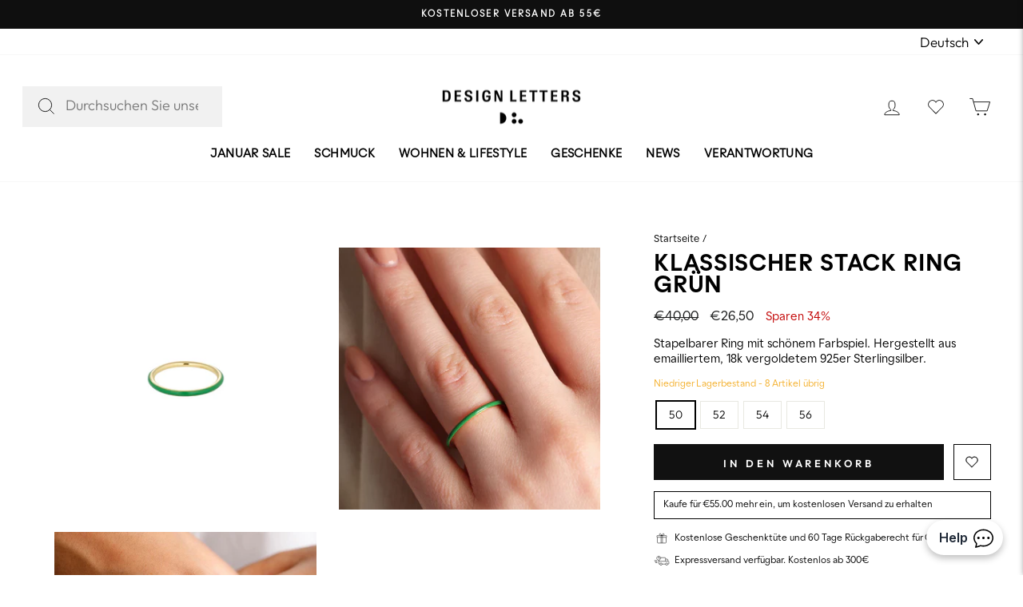

--- FILE ---
content_type: text/html; charset=utf-8
request_url: https://designletters.de/products/klassischer-stack-ring-grun
body_size: 72135
content:
<!doctype html>
<html class="no-js" lang="de" dir="ltr">
<head>
<script>
  // Google Consent Mode V2 integration script from Consentmo GDPR
  window.isenseRules = {};
  window.isenseRules.gcm = {
      gcmVersion: 2,
      integrationVersion: 2,
      initialState: 7,
      adsDataRedaction: true,
      urlPassthrough: true,
      storage: { ad_personalization: "granted", ad_storage: "granted", ad_user_data: "granted", analytics_storage: "granted", functionality_storage: "granted", personalization_storage: "granted", security_storage: "granted", wait_for_update: 500 }
  };
  window.isenseRules.initializeGcm = function (rules) {
    let initialState = rules.initialState;
    let analyticsBlocked = initialState === 0 || initialState === 3 || initialState === 6 || initialState === 7;
    let marketingBlocked = initialState === 0 || initialState === 2 || initialState === 5 || initialState === 7;
    let functionalityBlocked = initialState === 4 || initialState === 5 || initialState === 6 || initialState === 7;

    let gdprCache = localStorage.getItem('gdprCache') ? JSON.parse(localStorage.getItem('gdprCache')) : null;
    if (gdprCache && typeof gdprCache.updatedPreferences !== "undefined") {
      let updatedPreferences = gdprCache && typeof gdprCache.updatedPreferences !== "undefined" ? gdprCache.updatedPreferences : null;
      analyticsBlocked = parseInt(updatedPreferences.indexOf('analytics')) > -1;
      marketingBlocked = parseInt(updatedPreferences.indexOf('marketing')) > -1;
      functionalityBlocked = parseInt(updatedPreferences.indexOf('functionality')) > -1;
    }
    
    isenseRules.gcm = {
      ...rules,
      storage: {
        ad_personalization: marketingBlocked ? "denied" : "granted",
        ad_storage: marketingBlocked ? "denied" : "granted",
        ad_user_data: marketingBlocked ? "denied" : "granted",
        analytics_storage: analyticsBlocked ? "denied" : "granted",
        functionality_storage: functionalityBlocked ? "denied" : "granted",
        personalization_storage: functionalityBlocked ? "denied" : "granted",
        security_storage: "granted",
        wait_for_update: 500
      },
    };
  }

  // Google Consent Mode - initialization start
  window.isenseRules.initializeGcm({
    ...window.isenseRules.gcm,
    adsDataRedaction: true,
    urlPassthrough: true,
    initialState: 7
  });

  /*
  * initialState acceptable values:
  * 0 - Set both ad_storage and analytics_storage to denied
  * 1 - Set all categories to granted
  * 2 - Set only ad_storage to denied
  * 3 - Set only analytics_storage to denied
  * 4 - Set only functionality_storage to denied
  * 5 - Set both ad_storage and functionality_storage to denied
  * 6 - Set both analytics_storage and functionality_storage to denied
  * 7 - Set all categories to denied
  */

  window.dataLayer = window.dataLayer || [];
  function gtag() { window.dataLayer.push(arguments); }
  gtag("consent", "default", isenseRules.gcm.storage);
  isenseRules.gcm.adsDataRedaction && gtag("set", "ads_data_redaction", isenseRules.gcm.adsDataRedaction);
  isenseRules.gcm.urlPassthrough && gtag("set", "url_passthrough", isenseRules.gcm.urlPassthrough);
</script>
<!-- Google Tag Manager -->
<!-- <script>(function(w,d,s,l,i){w[l]=w[l]||[];w[l].push({'gtm.start':
new Date().getTime(),event:'gtm.js'});var f=d.getElementsByTagName(s)[0],
j=d.createElement(s),dl=l!='dataLayer'?'&l='+l:'';j.async=true;j.src=
'https://www.googletagmanager.com/gtm.js?id='+i+dl;f.parentNode.insertBefore(j,f);
})(window,document,'script','dataLayer','GTM-N8248PT');</script> -->
<!-- End Google Tag Manager -->
  <!-- Google Tag Manager integration- script from Consentmo GDPR Compliance App -->
  <script id="gdpr-gtm-blocking-script">
    let isGTMExecuted = false;
    function executeGTM() {
      if(!isGTMExecuted) {
        // The content of Google Tag Manager script goes here
          (function(w,d,s,l,i){w[l]=w[l]||[];w[l].push({'gtm.start':
        new Date().getTime(),event:'gtm.js'});var f=d.getElementsByTagName(s)[0],
        j=d.createElement(s),dl=l!='dataLayer'?'&l='+l:'';j.async=true;j.src=
        'https://www.googletagmanager.com/gtm.js?id='+i+dl;f.parentNode.insertBefore(j,f);
        })(window,document,'script','dataLayer','GTM-N8248PT');
        isGTMExecuted = true;
      }
    }
    function checkConsentForGTM(adittionalChecks = 0) {  
      let cpdCookie=(document.cookie.match(/^(?:.*;)?\s*cookieconsent_preferences_disabled(\s*=\s*([^;]+)?)(?:.*)?$/)||[,null])[1];
      if(cpdCookie != null) {
        if(parseInt(cpdCookie.indexOf('marketing')) === -1 && parseInt(cpdCookie.indexOf('analytics')) === -1) {
          executeGTM();
        }
      } else {
        let gdprCache = localStorage.getItem('gdprCache') ? JSON.parse(localStorage.getItem('gdprCache')) : null;
        let gdprCacheConsentSettings = gdprCache && gdprCache.getCookieConsentSettings ? JSON.parse(gdprCache.getCookieConsentSettings) : null;
        let gdprCacheCountryDetection = gdprCache && gdprCache.countryDetection ? JSON.parse(gdprCache.countryDetection) : null;
        let ccsCookie = (document.cookie.match(/^(?:.*;)?\s*cookieconsent_status\s*=\s*([^;]+)(?:.*)?$/)||[,null])[1];
        if((gdprCacheConsentSettings || (gdprCacheCountryDetection && gdprCacheCountryDetection.disable === '1')) && !ccsCookie) {
          if((gdprCacheConsentSettings && gdprCacheConsentSettings.status === 'disabled') || gdprCacheCountryDetection.disable === '1'){
            executeGTM();
          } else {
            let initPreferences = parseInt(gdprCacheConsentSettings.checkboxes_behavior);
            if(initPreferences === 1 || initPreferences === 4) {
              executeGTM();
            }
          }
        } else {
          if (adittionalChecks > 0) {
            setTimeout(function() {
              checkConsentForGTM(adittionalChecks - 1);
            }, 1000);
          } else {
            executeGTM();
          }
        }
      }
    }
  
    checkConsentForGTM(3);
  </script>
  <meta charset="utf-8">
  <meta http-equiv="X-UA-Compatible" content="IE=edge,chrome=1">
  <meta name="viewport" content="width=device-width,initial-scale=1">
  <meta name="theme-color" content="#111111">
  <link rel="alternate" href="https://designletters.de/products/klassischer-stack-ring-grun" hreflang="de-de">
  <link rel="canonical" href="https://designletters.de/products/klassischer-stack-ring-grun">
  <link rel="preconnect" href="https://cdn.shopify.com" crossorigin><link rel="dns-prefetch" href="https://productreviews.shopifycdn.com">
  <link rel="dns-prefetch" href="https://ajax.googleapis.com">
  <script src="https://ajax.googleapis.com/ajax/libs/jquery/3.6.1/jquery.min.js"></script><link rel="shortcut icon" href="//designletters.de/cdn/shop/files/DesignLetters_V1_Symbol_3dc54064-31a7-470c-88dd-ac516d52b5bc_32x32.png?v=1670473318" type="image/png" />
<title>Klassischer Stack Ring Grün
&ndash; Design Letters DE
</title>
<meta name="description" content="BeschreibungStapel die Ringe in allen Farben des Regenbogens. Kombiniere deine Lieblingsfarben mit den Classic Stack Rings. 18k vergoldet, 925er recyceltes Sterlingsilber auf der Innenseite und farbige Emaille auf der Außenseite. Erhältlich in den Größen 50-56. Ein schlanker und eleganter Ring und die perfekte Geschenk"><meta property="og:site_name" content="Design Letters DE">
  <meta property="og:url" content="https://designletters.de/products/klassischer-stack-ring-grun">
  <meta property="og:title" content="Klassischer Stack Ring Grün">
  <meta property="og:type" content="product">
  <meta property="og:description" content="BeschreibungStapel die Ringe in allen Farben des Regenbogens. Kombiniere deine Lieblingsfarben mit den Classic Stack Rings. 18k vergoldet, 925er recyceltes Sterlingsilber auf der Innenseite und farbige Emaille auf der Außenseite. Erhältlich in den Größen 50-56. Ein schlanker und eleganter Ring und die perfekte Geschenk"><meta property="og:image" content="http://designletters.de/cdn/shop/products/90602009GRASSG54_ff105d5b-44ab-4c1c-8528-776d23a4e413.jpg?v=1681289367">
    <meta property="og:image:secure_url" content="https://designletters.de/cdn/shop/products/90602009GRASSG54_ff105d5b-44ab-4c1c-8528-776d23a4e413.jpg?v=1681289367">
    <meta property="og:image:width" content="1000">
    <meta property="og:image:height" content="1000"><meta name="twitter:site" content="@">
  <meta name="twitter:card" content="summary_large_image">
  <meta name="twitter:title" content="Klassischer Stack Ring Grün">
  <meta name="twitter:description" content="BeschreibungStapel die Ringe in allen Farben des Regenbogens. Kombiniere deine Lieblingsfarben mit den Classic Stack Rings. 18k vergoldet, 925er recyceltes Sterlingsilber auf der Innenseite und farbige Emaille auf der Außenseite. Erhältlich in den Größen 50-56. Ein schlanker und eleganter Ring und die perfekte Geschenk">
<style data-shopify>@font-face {
  font-family: "Tenor Sans";
  font-weight: 400;
  font-style: normal;
  font-display: swap;
  src: url("//designletters.de/cdn/fonts/tenor_sans/tenorsans_n4.966071a72c28462a9256039d3e3dc5b0cf314f65.woff2") format("woff2"),
       url("//designletters.de/cdn/fonts/tenor_sans/tenorsans_n4.2282841d948f9649ba5c3cad6ea46df268141820.woff") format("woff");
}

  @font-face {
  font-family: Outfit;
  font-weight: 300;
  font-style: normal;
  font-display: swap;
  src: url("//designletters.de/cdn/fonts/outfit/outfit_n3.8c97ae4c4fac7c2ea467a6dc784857f4de7e0e37.woff2") format("woff2"),
       url("//designletters.de/cdn/fonts/outfit/outfit_n3.b50a189ccde91f9bceee88f207c18c09f0b62a7b.woff") format("woff");
}


  @font-face {
  font-family: Outfit;
  font-weight: 600;
  font-style: normal;
  font-display: swap;
  src: url("//designletters.de/cdn/fonts/outfit/outfit_n6.dfcbaa80187851df2e8384061616a8eaa1702fdc.woff2") format("woff2"),
       url("//designletters.de/cdn/fonts/outfit/outfit_n6.88384e9fc3e36038624caccb938f24ea8008a91d.woff") format("woff");
}

  
  
</style><link href="https://unpkg.com/aos@2.3.1/dist/aos.css" rel="stylesheet">
  <link rel="stylesheet" href="https://cdn.jsdelivr.net/npm/swiper@11/swiper-bundle.min.css"/>
  <script src="https://cdn.jsdelivr.net/npm/swiper@11/swiper-bundle.min.js"></script>
  <link href="//designletters.de/cdn/shop/t/206/assets/theme.css?v=56781337124990421441753703414" rel="stylesheet" type="text/css" media="all" />
  <link href="//designletters.de/cdn/shop/t/206/assets/custom.css?v=126995824837693254691753704748" rel="stylesheet" type="text/css" media="all" />
  
  <link href="//designletters.de/cdn/shop/t/206/assets/component-custom-mods.css?v=11795832030308938351753703090" rel="stylesheet" type="text/css" media="all" />
<style data-shopify>:root {
    --typeHeaderPrimary: "Tenor Sans";
    --typeHeaderFallback: sans-serif;
    --typeHeaderSize: 32px;
    --typeHeaderWeight: 400;
    --typeHeaderLineHeight: 1;
    --typeHeaderSpacing: 0.025em;

    --typeBasePrimary:Outfit;
    --typeBaseFallback:sans-serif;
    --typeBaseSize: 14px;
    --typeBaseWeight: 300;
    --typeBaseSpacing: 0.0em;
    --typeBaseLineHeight: 1.4;

    --typeCollectionTitle: 15px;

    --iconWeight: 2px;
    --iconLinecaps: miter;

    
      --buttonRadius: 0px;
    

    --colorGridOverlayOpacity: 0.1;
  }

  .placeholder-content {
    background-image: linear-gradient(100deg, #ffffff 40%, #f7f7f7 63%, #ffffff 79%);
  }</style>


  <script>
    document.documentElement.className = document.documentElement.className.replace('no-js', 'js');

    window.theme = window.theme || {};
    theme.routes = {
      home: "/",
      cart: "/cart.js",
      cartPage: "/cart",
      cartAdd: "/cart/add.js",
      cartChange: "/cart/change.js",
      search: "/search"
    };
    theme.strings = {
      soldOut: "Ausverkauft",
      unavailable: "Nicht verfügbar",
      inStockLabel: "Auf Lager",
      oneStockLabel: "Ein Artikel übrig",
      otherStockLabel: "Niedriger Lagerbestand - [count] Artikel übrig",
      willNotShipUntil: "Wird nach dem [date] versendet",
      willBeInStockAfter: "Wird nach dem [date] auf Lager sein",
      waitingForStock: "Inventar auf dem Weg",
      savePrice: "Sparen [saved_amount]",
      cartEmpty: "Ihr Einkaufswagen ist im Moment leer.",
      cartTermsConfirmation: "Sie müssen den Verkaufsbedingungen zustimmen, um auszuchecken",
      searchCollections: "Kollektionen:",
      searchPages: "Seiten:",
      searchArticles: "Artikel:",
      productFrom: "Von ",
    };
    theme.settings = {
      cartType: "drawer",
      isCustomerTemplate: false,
      moneyFormat: "€{{amount_with_comma_separator}}",
      saveType: "percent",
      productImageSize: "natural",
      productImageCover: true,
      predictiveSearch: false,
      predictiveSearchType: "product",
      predictiveSearchVendor: false,
      predictiveSearchPrice: false,
      quickView: false,
      themeName: 'Impulse',
      themeVersion: "7.1.0"
    };
  </script>

   <!-- Google tag manager (gtag.js) -->
<script async src="https://www.googletagmanager.com/gtag/js?id=UA-183804404-5"></script>
<script>
  window.dataLayer = window.dataLayer || [];
  function gtag(){dataLayer.push(arguments);}
  gtag('js', new Date());

  gtag('config', 'UA-183804404-5');
</script> 
  <script type="application/ld+json">
{
  "@context": "https://schema.org",
  "@type": "Organization",
  "name": "Design Letters",
  "url": "https://designletters.de",
  "logo": "https://cdn.shopify.com/s/files/1/0603/9804/3300/files/newsletter_logo_DesignLetters_Lockup_1_200x.png?v=1648110646",
  "contactPoint": {
    "@type": "ContactPoint",
    "telephone": "+45 25337328",
    "contactType": "customer service",
    "contactOption": "TollFree",
    "areaServed": "DE",
    "availableLanguage": "German"
  },
  "sameAs": [
    "https://www.facebook.com/designlettersdk",
    "https://www.instagram.com/DesignLetters/"
  ]
}
</script>

  <script type="application/ld+json">
{
  "@context": "https://schema.org/",
  "@type": "WebSite",
  "name": "Design Letters",
  "url": "https://designletters.de/",
  "potentialAction": {
    "@type": "SearchAction",
    "target": "https://designletters.de/search?q={search_term_string}",
    "query-input": "required name=search_term_string"
  }
}
</script> 
<meta name="google-site-verification" content="XY5CwErygKBUuemhD_ucE_O_zsvXouIUnBqUKUCjLaY" /><script type="text/javascript">
    window.isense_gdpr_privacy_policy_text = "Privacy Policy";
    window.isense_gdpr_accept_button_text = "Accept";
    window.isense_gdpr_close_button_text = "Reject";
    window.isense_gdpr_change_cookies_text = "Preferences";
    window.isense_gdpr_text = "This website uses cookies to ensure you get the best experience on our website.";

    window.isense_gdpr_strict_cookies_checkbox = "Strictly Required Cookies";
    window.isense_gdpr_strict_cookies_text = "These cookies are required for the website to run and cannot be switched off. Such cookies are only set in response to actions made by you such as language, currency, login session, privacy preferences. You can set your browser to block these cookies but this might affect the way our site is working.";

    window.isense_gdpr_analytics_cookies_checkbox = "Analytics and Statistics";
    window.isense_gdpr_analytics_cookies_text = "These cookies allow us to measure visitors traffic and see traffic sources by collecting information in data sets. They also help us understand which products and actions are more popular than others.";

    window.isense_gdpr_marketing_cookies_checkbox = "Marketing and Retargeting";
    window.isense_gdpr_marketing_cookies_text = "These cookies are usually set by our marketing and advertising partners. They may be used by them to build a profile of your interest and later show you relevant ads. If you do not allow these cookies you will not experience targeted ads for your interests.";

    window.isense_gdpr_functionality_cookies_checkbox = "Functional Cookies";
    window.isense_gdpr_functionality_cookies_text = "These cookies enable our website to offer additional functions and personal settings. They can be set by us or by third-party service providers that we have placed on our pages. If you do not allow these cookies, these or some of these services may not work properly.";

    window.isense_gdpr_popup_header = "Choose Type of Cookies You Accept Using";

    
    window.isense_gdpr_popup_description = "";
    

    window.isense_gdpr_dismiss_button_text = "Close";

    window.isense_gdpr_accept_selected_button_text = "Accept Selected";
    window.isense_gdpr_accept_all_button_text = "Accept All";

    window.isense_gdpr_data_collection_text = "*By clicking on the above buttons, I give my consent on collecting my IP and email (if registered). For more check <a href='https://designletters.de/pages/gdpr-compliance'>GDPR Compliance</a>";
    window.isense_gdpr_cookie__ab = "This cookie is generally provided by Shopify and is used in connection with access to the admin view of an online store platform.";
    window.isense_gdpr_cookie__orig_referrer = "This cookie is generally provided by Shopify and is used to track landing pages.";
    window.isense_gdpr_cookie__landing_page = "This cookie is generally provided by Shopify and is used to track landing pages.";
    window.isense_gdpr_cookie__secure_session_id = "This cookie is generally provided by Shopify and is used to track a user's session through the multi-step checkout process and keep their order, payment and shipping details connected.";
    window.isense_gdpr_cookie_cart = "This cookie is generally provided by Shopify and is used in connection with a shopping cart.";
    window.isense_gdpr_cookie_cart_sig = "This cookie is generally provided by Shopify and is used in connection with checkout. It is used to verify the integrity of the cart and to ensure performance of some cart operations.";
    window.isense_gdpr_cookie_cart_ts = "This cookie is generally provided by Shopify and is used in connection with checkout.";
    window.isense_gdpr_cookie_cart_ver = "This cookie is generally provided by Shopify and is used in connection with the shopping cart.";
    window.isense_gdpr_cookie_cart_currency = "This cookie is generally provided by Shopify and it is set after a checkout is completed to ensure that new carts are in the same currency as the last checkout.";
    window.isense_gdpr_cookie_tracked_start_checkout = "This cookie is generally provided by Shopify and is used in connection with checkout.";
    window.isense_gdpr_cookie_storefront_digest = "This cookie is generally provided by Shopify and it stores a digest of the storefront password, allowing merchants to preview their storefront while it's password protected.";
    window.isense_gdpr_cookie_checkout_token = "This cookie is generally provided by Shopify and is used in connection with a checkout service.";
    window.isense_gdpr_cookie__shopify_m = "This cookie is generally provided by Shopify and is used for managing customer privacy settings.";
    window.isense_gdpr_cookie__shopify_tm = "This cookie is generally provided by Shopify and is used for managing customer privacy settings.";
    window.isense_gdpr_cookie__shopify_tw = "This cookie is generally provided by Shopify and is used for managing customer privacy settings.";
    window.isense_gdpr_cookie__tracking_consent = "This cookie is generally provided by Shopify and is used to store a user's preferences if a merchant has set up privacy rules in the visitor's region.";
    window.isense_gdpr_cookie_secure_customer_sig = "This cookie is generally provided by Shopify and is used in connection with a customer login.";
    window.isense_gdpr_cookie__shopify_y = "This cookie is associated with Shopify's analytics suite.";
    window.isense_gdpr_cookie__y = "";
    window.isense_gdpr_cookie__shopify_s = "This cookie is associated with Shopify's analytics suite.";
    window.isense_gdpr_cookie__shopify_fs = "This cookie is associated with Shopify's analytics suite.";
    window.isense_gdpr_cookie__ga = "This cookie name is associated with Google Universal Analytics";
    window.isense_gdpr_cookie__gid = "This cookie name is associated with Google Universal Analytics.";
    window.isense_gdpr_cookie__gat = "This cookie name is associated with Google Universal Analytics.";
    window.isense_gdpr_cookie__shopify_sa_t = "This cookie is associated with Shopify's analytics suite concerning marketing and referrals.";
    window.isense_gdpr_cookie__shopify_sa_p = "This cookie is associated with Shopify's analytics suite concerning marketing and referrals.";
    window.isense_gdpr_cookie_IDE = "This domain is owned by Doubleclick (Google). The main business activity is: Doubleclick is Googles real time bidding advertising exchange";
    window.isense_gdpr_cookie__s = "";
    window.isense_gdpr_cookie_GPS = "This cookie is associated with YouTube which collects user data through videos embedded in websites, which is aggregated with profile data from other Google services in order to display targeted advertising to web visitors across a broad range of their own and other websites.";
    window.isense_gdpr_cookie_PREF = "This cookie, which may be set by Google or Doubleclick, may be used by advertising partners to build a profile of interests to show relevant ads on other sites.";
    window.isense_gdpr_cookie_BizoID = "This is a Microsoft MSN 1st party cookie to enable user-based content.";
    window.isense_gdpr_cookie__fbp = "Used by Facebook to deliver a series of advertisement products such as real time bidding from third party advertisers.";
    window.isense_gdpr_cookie___adroll = "This cookie is associated with AdRoll";
    window.isense_gdpr_cookie___adroll_v4 = "This cookie is associated with AdRoll";
    window.isense_gdpr_cookie___adroll_fpc = "This cookie is associated with AdRoll";
    window.isense_gdpr_cookie___ar_v4 = "This cookie is associated with AdRoll";
    window.isense_gdpr_cookie_cookieconsent_preferences_disabled = "This cookie is associated with the app GDPR/CCPA + Cookie Management and is used for storing the customer's consent.";
    window.isense_gdpr_cookie_cookieconsent_status = "This cookie is associated with the app GDPR/CCPA + Cookie Management and is used for storing the customer's consent.";
</script><meta name="facebook-domain-verification" content="llsusj1lqba4gcpyjtvki7ouse5ego" /><!-- Hotjar Tracking Code for www.designletters.com -->
<script>
    (function(h,o,t,j,a,r){
        h.hj=h.hj||function(){(h.hj.q=h.hj.q||[]).push(arguments)};
        h._hjSettings={hjid:1799066,hjsv:6};
        a=o.getElementsByTagName('head')[0];
        r=o.createElement('script');r.async=1;
        r.src=t+h._hjSettings.hjid+j+h._hjSettings.hjsv;
        a.appendChild(r);
    })(window,document,'https://static.hotjar.com/c/hotjar-','.js?sv=');
</script> 
  <style>
	.additional-checkout-buttons {
		display: none;
		width: 100%;
	}
</style>


	<div class="additional-checkout-buttons additional-checkout-buttons--vertical">
		<div class="dynamic-checkout__content" id="dynamic-checkout-cart" data-shopify="dynamic-checkout-cart"> <shopify-accelerated-checkout-cart wallet-configs="[{&quot;supports_subs&quot;:true,&quot;supports_def_opts&quot;:false,&quot;name&quot;:&quot;shop_pay&quot;,&quot;wallet_params&quot;:{&quot;shopId&quot;:60398043300,&quot;merchantName&quot;:&quot;Design Letters DE&quot;,&quot;personalized&quot;:true}},{&quot;supports_subs&quot;:false,&quot;supports_def_opts&quot;:false,&quot;name&quot;:&quot;paypal&quot;,&quot;wallet_params&quot;:{&quot;shopId&quot;:60398043300,&quot;countryCode&quot;:&quot;DK&quot;,&quot;merchantName&quot;:&quot;Design Letters DE&quot;,&quot;phoneRequired&quot;:true,&quot;companyRequired&quot;:false,&quot;shippingType&quot;:&quot;shipping&quot;,&quot;shopifyPaymentsEnabled&quot;:true,&quot;hasManagedSellingPlanState&quot;:null,&quot;requiresBillingAgreement&quot;:false,&quot;merchantId&quot;:&quot;ZLK2GH2VPC2M2&quot;,&quot;sdkUrl&quot;:&quot;https://www.paypal.com/sdk/js?components=buttons\u0026commit=false\u0026currency=EUR\u0026locale=de_DE\u0026client-id=AfUEYT7nO4BwZQERn9Vym5TbHAG08ptiKa9gm8OARBYgoqiAJIjllRjeIMI4g294KAH1JdTnkzubt1fr\u0026merchant-id=ZLK2GH2VPC2M2\u0026intent=authorize&quot;}}]" access-token="720675bba0e312b6dcf47221ac751576" buyer-country="DE" buyer-locale="de" buyer-currency="EUR" shop-id="60398043300" cart-id="01faf0d8bcae4575a6a317f31b03a9c8" enabled-flags="[&quot;ae0f5bf6&quot;]" > <div class="wallet-button-wrapper"> <ul class='wallet-cart-grid wallet-cart-grid--skeleton' role="list" data-shopify-buttoncontainer="true"> <li data-testid='grid-cell' class='wallet-cart-button-container'><div class='wallet-cart-button wallet-cart-button__skeleton' role='button' disabled aria-hidden='true'>&nbsp</div></li><li data-testid='grid-cell' class='wallet-cart-button-container'><div class='wallet-cart-button wallet-cart-button__skeleton' role='button' disabled aria-hidden='true'>&nbsp</div></li> </ul> </div> </shopify-accelerated-checkout-cart> <small id="shopify-buyer-consent" class="hidden" aria-hidden="true" data-consent-type="subscription"> Ein oder mehrere Artikel in deinem Warenkorb ist/sind ein wiederkehrender Kauf oder ein Kauf mit Zahlungsaufschub. Indem ich fortfahre, stimme ich den <span id="shopify-subscription-policy-button">Stornierungsrichtlinie</span> zu und autorisiere Sie, meine Zahlungsmethode zu den auf dieser Seite aufgeführten Preisen, in der Häufigkeit und zu den Terminen zu belasten, bis meine Bestellung ausgeführt wurde oder ich, sofern zulässig, storniere. </small> </div>
	</div>


<script>
	document.addEventListener("rebuy:smartcart.ready", () => {
		Rebuy.libraries.$(".additional-checkout-buttons")
			.appendTo(".rebuy-cart__flyout-actions")
			.show();
	});
</script>

<!-- wishlist tracking -->
<script>    
function iWishAddFn(){
    try {
        gtag('event', 'Add to wishlist', {
          'method': 'Wishlist app'
        });
    }
    catch(e) {
      console.log(e);
    }  
  }
  
  function iWishaddCollFn(){
    try {
        gtag('event', 'Add to wishlist', {
          'method': 'Wishlist app'
        });
    }
    catch(e) {
      console.log(e);
    }  
  }
 </script>   
<!-- end wishlist tracking --><script>window._usfCloseModal = "Schließen (Esc)"</script> 
  <script>window.performance && window.performance.mark && window.performance.mark('shopify.content_for_header.start');</script><meta name="google-site-verification" content="hbqgIAKChZiIhgtIT5KfaMzn-YT-a_RRVB7-mb9OubM">
<meta id="shopify-digital-wallet" name="shopify-digital-wallet" content="/60398043300/digital_wallets/dialog">
<meta name="shopify-checkout-api-token" content="720675bba0e312b6dcf47221ac751576">
<meta id="in-context-paypal-metadata" data-shop-id="60398043300" data-venmo-supported="false" data-environment="production" data-locale="de_DE" data-paypal-v4="true" data-currency="EUR">
<link rel="alternate" type="application/json+oembed" href="https://designletters.de/products/klassischer-stack-ring-grun.oembed">
<script async="async" src="/checkouts/internal/preloads.js?locale=de-DE"></script>
<link rel="preconnect" href="https://shop.app" crossorigin="anonymous">
<script async="async" src="https://shop.app/checkouts/internal/preloads.js?locale=de-DE&shop_id=60398043300" crossorigin="anonymous"></script>
<script id="apple-pay-shop-capabilities" type="application/json">{"shopId":60398043300,"countryCode":"DK","currencyCode":"EUR","merchantCapabilities":["supports3DS"],"merchantId":"gid:\/\/shopify\/Shop\/60398043300","merchantName":"Design Letters DE","requiredBillingContactFields":["postalAddress","email","phone"],"requiredShippingContactFields":["postalAddress","email","phone"],"shippingType":"shipping","supportedNetworks":["visa","maestro","masterCard","amex"],"total":{"type":"pending","label":"Design Letters DE","amount":"1.00"},"shopifyPaymentsEnabled":true,"supportsSubscriptions":true}</script>
<script id="shopify-features" type="application/json">{"accessToken":"720675bba0e312b6dcf47221ac751576","betas":["rich-media-storefront-analytics"],"domain":"designletters.de","predictiveSearch":true,"shopId":60398043300,"locale":"de"}</script>
<script>var Shopify = Shopify || {};
Shopify.shop = "design-letters-de-eur.myshopify.com";
Shopify.locale = "de";
Shopify.currency = {"active":"EUR","rate":"1.0"};
Shopify.country = "DE";
Shopify.theme = {"name":"Dev | Collection Page | 28-07-25","id":185026773335,"schema_name":"Impulse","schema_version":"7.1.0","theme_store_id":null,"role":"main"};
Shopify.theme.handle = "null";
Shopify.theme.style = {"id":null,"handle":null};
Shopify.cdnHost = "designletters.de/cdn";
Shopify.routes = Shopify.routes || {};
Shopify.routes.root = "/";</script>
<script type="module">!function(o){(o.Shopify=o.Shopify||{}).modules=!0}(window);</script>
<script>!function(o){function n(){var o=[];function n(){o.push(Array.prototype.slice.apply(arguments))}return n.q=o,n}var t=o.Shopify=o.Shopify||{};t.loadFeatures=n(),t.autoloadFeatures=n()}(window);</script>
<script>
  window.ShopifyPay = window.ShopifyPay || {};
  window.ShopifyPay.apiHost = "shop.app\/pay";
  window.ShopifyPay.redirectState = null;
</script>
<script id="shop-js-analytics" type="application/json">{"pageType":"product"}</script>
<script defer="defer" async type="module" src="//designletters.de/cdn/shopifycloud/shop-js/modules/v2/client.init-shop-cart-sync_HUjMWWU5.de.esm.js"></script>
<script defer="defer" async type="module" src="//designletters.de/cdn/shopifycloud/shop-js/modules/v2/chunk.common_QpfDqRK1.esm.js"></script>
<script type="module">
  await import("//designletters.de/cdn/shopifycloud/shop-js/modules/v2/client.init-shop-cart-sync_HUjMWWU5.de.esm.js");
await import("//designletters.de/cdn/shopifycloud/shop-js/modules/v2/chunk.common_QpfDqRK1.esm.js");

  window.Shopify.SignInWithShop?.initShopCartSync?.({"fedCMEnabled":true,"windoidEnabled":true});

</script>
<script>
  window.Shopify = window.Shopify || {};
  if (!window.Shopify.featureAssets) window.Shopify.featureAssets = {};
  window.Shopify.featureAssets['shop-js'] = {"shop-cart-sync":["modules/v2/client.shop-cart-sync_ByUgVWtJ.de.esm.js","modules/v2/chunk.common_QpfDqRK1.esm.js"],"init-fed-cm":["modules/v2/client.init-fed-cm_CVqhkk-1.de.esm.js","modules/v2/chunk.common_QpfDqRK1.esm.js"],"shop-button":["modules/v2/client.shop-button_B0pFlqys.de.esm.js","modules/v2/chunk.common_QpfDqRK1.esm.js"],"shop-cash-offers":["modules/v2/client.shop-cash-offers_CaaeZ5wd.de.esm.js","modules/v2/chunk.common_QpfDqRK1.esm.js","modules/v2/chunk.modal_CS8dP9kO.esm.js"],"init-windoid":["modules/v2/client.init-windoid_B-gyVqfY.de.esm.js","modules/v2/chunk.common_QpfDqRK1.esm.js"],"shop-toast-manager":["modules/v2/client.shop-toast-manager_DgTeluS3.de.esm.js","modules/v2/chunk.common_QpfDqRK1.esm.js"],"init-shop-email-lookup-coordinator":["modules/v2/client.init-shop-email-lookup-coordinator_C5I212n4.de.esm.js","modules/v2/chunk.common_QpfDqRK1.esm.js"],"init-shop-cart-sync":["modules/v2/client.init-shop-cart-sync_HUjMWWU5.de.esm.js","modules/v2/chunk.common_QpfDqRK1.esm.js"],"avatar":["modules/v2/client.avatar_BTnouDA3.de.esm.js"],"pay-button":["modules/v2/client.pay-button_CJaF-UDc.de.esm.js","modules/v2/chunk.common_QpfDqRK1.esm.js"],"init-customer-accounts":["modules/v2/client.init-customer-accounts_BI_wUvuR.de.esm.js","modules/v2/client.shop-login-button_DTPR4l75.de.esm.js","modules/v2/chunk.common_QpfDqRK1.esm.js","modules/v2/chunk.modal_CS8dP9kO.esm.js"],"init-shop-for-new-customer-accounts":["modules/v2/client.init-shop-for-new-customer-accounts_C4qR5Wl-.de.esm.js","modules/v2/client.shop-login-button_DTPR4l75.de.esm.js","modules/v2/chunk.common_QpfDqRK1.esm.js","modules/v2/chunk.modal_CS8dP9kO.esm.js"],"shop-login-button":["modules/v2/client.shop-login-button_DTPR4l75.de.esm.js","modules/v2/chunk.common_QpfDqRK1.esm.js","modules/v2/chunk.modal_CS8dP9kO.esm.js"],"init-customer-accounts-sign-up":["modules/v2/client.init-customer-accounts-sign-up_SG5gYFpP.de.esm.js","modules/v2/client.shop-login-button_DTPR4l75.de.esm.js","modules/v2/chunk.common_QpfDqRK1.esm.js","modules/v2/chunk.modal_CS8dP9kO.esm.js"],"shop-follow-button":["modules/v2/client.shop-follow-button_CmMsyvrH.de.esm.js","modules/v2/chunk.common_QpfDqRK1.esm.js","modules/v2/chunk.modal_CS8dP9kO.esm.js"],"checkout-modal":["modules/v2/client.checkout-modal_tfCxQqrq.de.esm.js","modules/v2/chunk.common_QpfDqRK1.esm.js","modules/v2/chunk.modal_CS8dP9kO.esm.js"],"lead-capture":["modules/v2/client.lead-capture_Ccz5Zm6k.de.esm.js","modules/v2/chunk.common_QpfDqRK1.esm.js","modules/v2/chunk.modal_CS8dP9kO.esm.js"],"shop-login":["modules/v2/client.shop-login_BfivnucW.de.esm.js","modules/v2/chunk.common_QpfDqRK1.esm.js","modules/v2/chunk.modal_CS8dP9kO.esm.js"],"payment-terms":["modules/v2/client.payment-terms_D2Mn0eFV.de.esm.js","modules/v2/chunk.common_QpfDqRK1.esm.js","modules/v2/chunk.modal_CS8dP9kO.esm.js"]};
</script>
<script>(function() {
  var isLoaded = false;
  function asyncLoad() {
    if (isLoaded) return;
    isLoaded = true;
    var urls = ["\/\/cdn.shopify.com\/s\/files\/1\/0257\/0108\/9360\/t\/85\/assets\/usf-license.js?shop=design-letters-de-eur.myshopify.com","https:\/\/gdprcdn.b-cdn.net\/js\/gdpr_cookie_consent.min.js?shop=design-letters-de-eur.myshopify.com","https:\/\/cdn.nfcube.com\/instafeed-e97046ca25807666c600b181265116ee.js?shop=design-letters-de-eur.myshopify.com","\/\/cdn.shopify.com\/proxy\/4af51115c75ed2eff8392f6cfcde3cd3074ebc71f5ec5e35646935082d398895\/wbgspapp.webgains.com\/landing.js?programId=294550\u0026shop=design-letters-de-eur.myshopify.com\u0026sp-cache-control=cHVibGljLCBtYXgtYWdlPTkwMA"];
    for (var i = 0; i < urls.length; i++) {
      var s = document.createElement('script');
      s.type = 'text/javascript';
      s.async = true;
      s.src = urls[i];
      var x = document.getElementsByTagName('script')[0];
      x.parentNode.insertBefore(s, x);
    }
  };
  if(window.attachEvent) {
    window.attachEvent('onload', asyncLoad);
  } else {
    window.addEventListener('load', asyncLoad, false);
  }
})();</script>
<script id="__st">var __st={"a":60398043300,"offset":3600,"reqid":"764c9974-bf4f-410e-9b24-fc653b4598a4-1768781402","pageurl":"designletters.de\/products\/klassischer-stack-ring-grun","u":"b4185685b824","p":"product","rtyp":"product","rid":8364053135703};</script>
<script>window.ShopifyPaypalV4VisibilityTracking = true;</script>
<script id="captcha-bootstrap">!function(){'use strict';const t='contact',e='account',n='new_comment',o=[[t,t],['blogs',n],['comments',n],[t,'customer']],c=[[e,'customer_login'],[e,'guest_login'],[e,'recover_customer_password'],[e,'create_customer']],r=t=>t.map((([t,e])=>`form[action*='/${t}']:not([data-nocaptcha='true']) input[name='form_type'][value='${e}']`)).join(','),a=t=>()=>t?[...document.querySelectorAll(t)].map((t=>t.form)):[];function s(){const t=[...o],e=r(t);return a(e)}const i='password',u='form_key',d=['recaptcha-v3-token','g-recaptcha-response','h-captcha-response',i],f=()=>{try{return window.sessionStorage}catch{return}},m='__shopify_v',_=t=>t.elements[u];function p(t,e,n=!1){try{const o=window.sessionStorage,c=JSON.parse(o.getItem(e)),{data:r}=function(t){const{data:e,action:n}=t;return t[m]||n?{data:e,action:n}:{data:t,action:n}}(c);for(const[e,n]of Object.entries(r))t.elements[e]&&(t.elements[e].value=n);n&&o.removeItem(e)}catch(o){console.error('form repopulation failed',{error:o})}}const l='form_type',E='cptcha';function T(t){t.dataset[E]=!0}const w=window,h=w.document,L='Shopify',v='ce_forms',y='captcha';let A=!1;((t,e)=>{const n=(g='f06e6c50-85a8-45c8-87d0-21a2b65856fe',I='https://cdn.shopify.com/shopifycloud/storefront-forms-hcaptcha/ce_storefront_forms_captcha_hcaptcha.v1.5.2.iife.js',D={infoText:'Durch hCaptcha geschützt',privacyText:'Datenschutz',termsText:'Allgemeine Geschäftsbedingungen'},(t,e,n)=>{const o=w[L][v],c=o.bindForm;if(c)return c(t,g,e,D).then(n);var r;o.q.push([[t,g,e,D],n]),r=I,A||(h.body.append(Object.assign(h.createElement('script'),{id:'captcha-provider',async:!0,src:r})),A=!0)});var g,I,D;w[L]=w[L]||{},w[L][v]=w[L][v]||{},w[L][v].q=[],w[L][y]=w[L][y]||{},w[L][y].protect=function(t,e){n(t,void 0,e),T(t)},Object.freeze(w[L][y]),function(t,e,n,w,h,L){const[v,y,A,g]=function(t,e,n){const i=e?o:[],u=t?c:[],d=[...i,...u],f=r(d),m=r(i),_=r(d.filter((([t,e])=>n.includes(e))));return[a(f),a(m),a(_),s()]}(w,h,L),I=t=>{const e=t.target;return e instanceof HTMLFormElement?e:e&&e.form},D=t=>v().includes(t);t.addEventListener('submit',(t=>{const e=I(t);if(!e)return;const n=D(e)&&!e.dataset.hcaptchaBound&&!e.dataset.recaptchaBound,o=_(e),c=g().includes(e)&&(!o||!o.value);(n||c)&&t.preventDefault(),c&&!n&&(function(t){try{if(!f())return;!function(t){const e=f();if(!e)return;const n=_(t);if(!n)return;const o=n.value;o&&e.removeItem(o)}(t);const e=Array.from(Array(32),(()=>Math.random().toString(36)[2])).join('');!function(t,e){_(t)||t.append(Object.assign(document.createElement('input'),{type:'hidden',name:u})),t.elements[u].value=e}(t,e),function(t,e){const n=f();if(!n)return;const o=[...t.querySelectorAll(`input[type='${i}']`)].map((({name:t})=>t)),c=[...d,...o],r={};for(const[a,s]of new FormData(t).entries())c.includes(a)||(r[a]=s);n.setItem(e,JSON.stringify({[m]:1,action:t.action,data:r}))}(t,e)}catch(e){console.error('failed to persist form',e)}}(e),e.submit())}));const S=(t,e)=>{t&&!t.dataset[E]&&(n(t,e.some((e=>e===t))),T(t))};for(const o of['focusin','change'])t.addEventListener(o,(t=>{const e=I(t);D(e)&&S(e,y())}));const B=e.get('form_key'),M=e.get(l),P=B&&M;t.addEventListener('DOMContentLoaded',(()=>{const t=y();if(P)for(const e of t)e.elements[l].value===M&&p(e,B);[...new Set([...A(),...v().filter((t=>'true'===t.dataset.shopifyCaptcha))])].forEach((e=>S(e,t)))}))}(h,new URLSearchParams(w.location.search),n,t,e,['guest_login'])})(!0,!0)}();</script>
<script integrity="sha256-4kQ18oKyAcykRKYeNunJcIwy7WH5gtpwJnB7kiuLZ1E=" data-source-attribution="shopify.loadfeatures" defer="defer" src="//designletters.de/cdn/shopifycloud/storefront/assets/storefront/load_feature-a0a9edcb.js" crossorigin="anonymous"></script>
<script crossorigin="anonymous" defer="defer" src="//designletters.de/cdn/shopifycloud/storefront/assets/shopify_pay/storefront-65b4c6d7.js?v=20250812"></script>
<script data-source-attribution="shopify.dynamic_checkout.dynamic.init">var Shopify=Shopify||{};Shopify.PaymentButton=Shopify.PaymentButton||{isStorefrontPortableWallets:!0,init:function(){window.Shopify.PaymentButton.init=function(){};var t=document.createElement("script");t.src="https://designletters.de/cdn/shopifycloud/portable-wallets/latest/portable-wallets.de.js",t.type="module",document.head.appendChild(t)}};
</script>
<script data-source-attribution="shopify.dynamic_checkout.buyer_consent">
  function portableWalletsHideBuyerConsent(e){var t=document.getElementById("shopify-buyer-consent"),n=document.getElementById("shopify-subscription-policy-button");t&&n&&(t.classList.add("hidden"),t.setAttribute("aria-hidden","true"),n.removeEventListener("click",e))}function portableWalletsShowBuyerConsent(e){var t=document.getElementById("shopify-buyer-consent"),n=document.getElementById("shopify-subscription-policy-button");t&&n&&(t.classList.remove("hidden"),t.removeAttribute("aria-hidden"),n.addEventListener("click",e))}window.Shopify?.PaymentButton&&(window.Shopify.PaymentButton.hideBuyerConsent=portableWalletsHideBuyerConsent,window.Shopify.PaymentButton.showBuyerConsent=portableWalletsShowBuyerConsent);
</script>
<script>
  function portableWalletsCleanup(e){e&&e.src&&console.error("Failed to load portable wallets script "+e.src);var t=document.querySelectorAll("shopify-accelerated-checkout .shopify-payment-button__skeleton, shopify-accelerated-checkout-cart .wallet-cart-button__skeleton"),e=document.getElementById("shopify-buyer-consent");for(let e=0;e<t.length;e++)t[e].remove();e&&e.remove()}function portableWalletsNotLoadedAsModule(e){e instanceof ErrorEvent&&"string"==typeof e.message&&e.message.includes("import.meta")&&"string"==typeof e.filename&&e.filename.includes("portable-wallets")&&(window.removeEventListener("error",portableWalletsNotLoadedAsModule),window.Shopify.PaymentButton.failedToLoad=e,"loading"===document.readyState?document.addEventListener("DOMContentLoaded",window.Shopify.PaymentButton.init):window.Shopify.PaymentButton.init())}window.addEventListener("error",portableWalletsNotLoadedAsModule);
</script>

<script type="module" src="https://designletters.de/cdn/shopifycloud/portable-wallets/latest/portable-wallets.de.js" onError="portableWalletsCleanup(this)" crossorigin="anonymous"></script>
<script nomodule>
  document.addEventListener("DOMContentLoaded", portableWalletsCleanup);
</script>

<link id="shopify-accelerated-checkout-styles" rel="stylesheet" media="screen" href="https://designletters.de/cdn/shopifycloud/portable-wallets/latest/accelerated-checkout-backwards-compat.css" crossorigin="anonymous">
<style id="shopify-accelerated-checkout-cart">
        #shopify-buyer-consent {
  margin-top: 1em;
  display: inline-block;
  width: 100%;
}

#shopify-buyer-consent.hidden {
  display: none;
}

#shopify-subscription-policy-button {
  background: none;
  border: none;
  padding: 0;
  text-decoration: underline;
  font-size: inherit;
  cursor: pointer;
}

#shopify-subscription-policy-button::before {
  box-shadow: none;
}

      </style>

<script>window.performance && window.performance.mark && window.performance.mark('shopify.content_for_header.end');</script>
<script>window._usfTheme={
    id:132086923428,
    name:"Impulse",
    version:"7.1.0",
    vendor:"Archetype Themes",
    applied:1,
    assetUrl:"//designletters.de/cdn/shop/t/206/assets/usf-boot.js?v=87362986895401717531753703090"
};
window._usfCustomerTags = null;
window._usfCollectionId = null;
window._usfCollectionDefaultSort = null;
window._usfLocale = "de";
window._usfRootUrl = "\/";
window.usf = {
  settings: {"online":1,"version":"1.0.2.4112","shop":"design-letters-de-eur.myshopify.com","siteId":"52a8d1af-80f0-43a6-841b-bd8bd98334a5","resUrl":"//cdn.shopify.com/s/files/1/0257/0108/9360/t/85/assets/","analyticsApiUrl":"https://svc-1000-analytics-usf.hotyon.com/set","searchSvcUrl":"https://svc-1000-usf.hotyon.com/","enabledPlugins":["collections-sort-orders"],"showGotoTop":1,"mobileBreakpoint":767,"decimals":2,"decimalDisplay":",","thousandSeparator":".","currency":"EUR","priceLongFormat":"€{0} EUR","priceFormat":"€{0}","plugins":{},"revision":86784763,"filters":{"desktopLikeMobile":1,"filtersHorzStyle":"default","filtersHorzPosition":"left","filtersMobileStyle":"default"},"instantSearch":{"online":1,"searchBoxSelector":"input[name=q]","numOfSuggestions":6,"numOfProductMatches":6,"numOfCollections":4,"numOfPages":5,"layout":"two-columns","productDisplayType":"list","productColumnPosition":"left","productsPerRow":2,"showPopularProducts":1,"numOfPopularProducts":6,"numOfRecentSearches":5},"search":{"online":1,"sortFields":["r","bestselling","title","-title","-discount"],"searchResultsUrl":"/pages/search-results","more":"page","itemsPerPage":40,"imageSizeType":"fixed","imageSize":"600,350","showSearchInputOnSearchPage":1,"showAltImage":1,"showVendor":1,"showSale":1,"showSoldOut":1,"canChangeUrl":1},"collections":{"online":1,"collectionsPageUrl":"/pages/collections"},"filterNavigation":{"showFilterArea":1,"showSingle":1,"showProductCount":1},"translation_de":{"search":"Search","latestSearches":"Latest searches","popularSearches":"Popular searches","viewAllResultsFor":"Alle Ergebnisse anzeigen <span class=\"usf-highlight\">{0}</span>","viewAllResults":"Alle Ergebnisse ansehen","noMatchesFoundFor":"Keine Übereinstimmungen für \"<b>{0}</b>\" gefunden. Bitte versuche es erneut mit einem anderen Begriff.","productSearchResultWithTermSummary":"<b>{0}</b> Ergebnisse für '<b>{1}</b>'","productSearchResultSummary":"<b>{0}</b> Produkte","productSearchNoResults":"<h2>Keine Übereinstimmung für '<b>{0}</b>'.</h2><p>Aber gib nicht auf - überprüfe die Filter, die Rechtschreibung oder wähle einen weniger spezifische Suchbegriffe.</p>","productSearchNoResultsEmptyTerm":"<h2>Keine Ergebnisse gefunden.</h2><p>Aber gib nicht auf - überprüfe die Filter oder wähle weniger spezifische Begriffe.</p>","clearAll":"Alles Löschen","clear":"Löschen","clearAllFilters":"Alle Filter Löschen","clearFiltersBy":"Filter Löschen nach {0}","filterBy":"Sortieren nach {0}","sort":"Sortieren","sortBy_r":"Relevanz","sortBy_title":"Produkte A-Z","sortBy_-title":"Produkte Z-A","sortBy_date":"Datum: alt nach neu","sortBy_-date":"Datum: neu nach alt","sortBy_price":"Preis: neidrig bis hoch","sortBy_-price":"Preis: hoch bis niedrig","sortBy_percentSale":"Percent sales: Low to High","sortBy_-percentSale":"Percent sales: High to Low","sortBy_-discount":"Rabatt: hoch nach niedrig","sortBy_bestselling":"Bestseller","sortBy_-available":"Lagerbestand: hoch bis niedrig","sortBy_producttype":"Product Type: A-Z","sortBy_-producttype":"Product Type: Z-A","sortBy_random":"Random","filters":"Filter","filterOptions":"Sortieren nach","clearFilterOptions":"Alle Filterlöschen","youHaveViewed":"Zuletzt angesehene Produkte","loadMore":"Mehr Laden","loadPrev":"Laden previous","productMatches":"Produktübereinstimmungen","trending":"Trending","didYouMean":"Sorry, nothing found for '<b>{0}</b>'.<br>Did you mean '<b>{1}</b>'?","searchSuggestions":"Suchvorschläge","popularSearch":"Popular search","quantity":"Menge","selectedVariantNotAvailable":"Die ausgewählte Variante ist nicht verfügbar.","addToCart":"Zum Warenkorb hinzufügen","seeFullDetails":"Alle Details anzeigen","chooseOptions":"Optionen wählen","quickView":"Schnellansicht","sale":"Sale","save":"Spare","soldOut":"Ausverkauft","viewItems":"Artikel anzeigen","more":"Mehr","all":"Alle","prevPage":"Vorherige Seite","gotoPage":"Gehe zu Seite {0}","nextPage":"Nächste Seite","from":"Von","collections":"Kollektionen","pages":"Seiten","sortBy_option:Color":"Farbe: A-Z","sortBy_-option:Color":"Farbe: Z-A","sortBy_option:Colour":"Farbe: A-Z","sortBy_-option:Colour":"Farbe: Z-A","sortBy_option:Denominations":"Denominations: A-Z","sortBy_-option:Denominations":"Denominations: Z-A","sortBy_option:Letter":"Buchstaben: A-Z","sortBy_-option:Letter":"Buchstaben: Z-A","sortBy_option:Letters":"Letters: A-Z","sortBy_-option:Letters":"Letters: Z-A","sortBy_option:MIX":"MIX: A-Z","sortBy_-option:MIX":"MIX: Z-A","sortBy_option:Number":"Zahlen: A-Z","sortBy_-option:Number":"Zahlen: Z-A","sortBy_option:Size":"Größe: A-Z","sortBy_-option:Size":"Size: Z-A","sortBy_option:Style":"Modell: A-Z","sortBy_-option:Style":"Modell: Z-A","sortBy_option:Text":"Text: A-Z","sortBy_-option:Text":"Text: Z-A","sortBy_option:Zodiac":"Sternzeichen: A-Z","sortBy_-option:Zodiac":"Sternzeichen: Z-A","sortBy_metafield:designletters.material":"designletters.material: A-Z","sortBy_-metafield:designletters.material":"designletters.material: Z-A","sortBy_varMetafield:designletters.color":"designletters.color: A-Z","sortBy_-varMetafield:designletters.color":"designletters.color: Z-A","sortBy_varMetafield:designletters.statement":"designletters.statement: A-Z","sortBy_-varMetafield:designletters.statement":"designletters.statement: Z-A","sortBy_option:Chain length":"Chain length: A-Z","sortBy_-option:Chain length":"Chain length: Z-A","sortBy_option:Material":"Material: A-Z","sortBy_-option:Material":"Material: Z-A","sortBy_option:Title":"Title: A-Z","sortBy_-option:Title":"Title: Z-A","sortBy_varMetafield:custom.base_color":"custom.base_color: A-Z","sortBy_-varMetafield:custom.base_color":"custom.base_color: Z-A","sortBy_varMetafield:custom.synonyms":"custom.synonyms: A-Z","sortBy_-varMetafield:custom.snonyms":"custom.synonyms: Z-A","sortBy_-varMetafield:custom.synonyms":"custom.synonyms: Z-A"}}
}
</script>
<script src="//designletters.de/cdn/shop/t/206/assets/usf-boot.js?v=87362986895401717531753703090" async></script>

  <!-- Klaviyo tracking -->
  <script type="text/javascript" async="" src="https://static.klaviyo.com/onsite/js/klaviyo.js?company_id=VBSTrT"></script>
  <script src="https://a.klaviyo.com/media/js/onsite/onsite.js"></script>
  <script src="//designletters.de/cdn/shop/t/206/assets/vendor-scripts-v11.js"></script><script src="https://cdnjs.cloudflare.com/ajax/libs/OwlCarousel2/2.3.4/owl.carousel.min.js"></script>
  <script src="https://unpkg.com/aos@2.3.1/dist/aos.js" async></script>
  <script src="//designletters.de/cdn/shop/t/206/assets/theme.js?v=164478454166460561471753703090" defer="defer"></script>
  <script src="//designletters.de/cdn/shop/t/206/assets/custom.js?v=132336101966598391331753703413"></script>
  
  


<!-- Hotjar Tracking Code for www.designletters.de -->
<script>
    (function(h,o,t,j,a,r){
        h.hj=h.hj||function(){(h.hj.q=h.hj.q||[]).push(arguments)};
        h._hjSettings={hjid:1799066,hjsv:6};
        a=o.getElementsByTagName('head')[0];
        r=o.createElement('script');r.async=1;
        r.src=t+h._hjSettings.hjid+j+h._hjSettings.hjsv;
        a.appendChild(r);
    })(window,document,'https://static.hotjar.com/c/hotjar-','.js?sv=');
</script>
  
  <!-- Add this in the head section -->
  <link rel="stylesheet" href="//cdn.jsdelivr.net/npm/izimodal/css/iziModal.min.css">

<!-- BEGIN app block: shopify://apps/consentmo-gdpr/blocks/gdpr_cookie_consent/4fbe573f-a377-4fea-9801-3ee0858cae41 -->


<!-- END app block --><!-- BEGIN app block: shopify://apps/klaviyo-email-marketing-sms/blocks/klaviyo-onsite-embed/2632fe16-c075-4321-a88b-50b567f42507 -->












  <script async src="https://static.klaviyo.com/onsite/js/VBSTrT/klaviyo.js?company_id=VBSTrT"></script>
  <script>!function(){if(!window.klaviyo){window._klOnsite=window._klOnsite||[];try{window.klaviyo=new Proxy({},{get:function(n,i){return"push"===i?function(){var n;(n=window._klOnsite).push.apply(n,arguments)}:function(){for(var n=arguments.length,o=new Array(n),w=0;w<n;w++)o[w]=arguments[w];var t="function"==typeof o[o.length-1]?o.pop():void 0,e=new Promise((function(n){window._klOnsite.push([i].concat(o,[function(i){t&&t(i),n(i)}]))}));return e}}})}catch(n){window.klaviyo=window.klaviyo||[],window.klaviyo.push=function(){var n;(n=window._klOnsite).push.apply(n,arguments)}}}}();</script>

  
    <script id="viewed_product">
      if (item == null) {
        var _learnq = _learnq || [];

        var MetafieldReviews = null
        var MetafieldYotpoRating = null
        var MetafieldYotpoCount = null
        var MetafieldLooxRating = null
        var MetafieldLooxCount = null
        var okendoProduct = null
        var okendoProductReviewCount = null
        var okendoProductReviewAverageValue = null
        try {
          // The following fields are used for Customer Hub recently viewed in order to add reviews.
          // This information is not part of __kla_viewed. Instead, it is part of __kla_viewed_reviewed_items
          MetafieldReviews = {};
          MetafieldYotpoRating = null
          MetafieldYotpoCount = null
          MetafieldLooxRating = null
          MetafieldLooxCount = null

          okendoProduct = null
          // If the okendo metafield is not legacy, it will error, which then requires the new json formatted data
          if (okendoProduct && 'error' in okendoProduct) {
            okendoProduct = null
          }
          okendoProductReviewCount = okendoProduct ? okendoProduct.reviewCount : null
          okendoProductReviewAverageValue = okendoProduct ? okendoProduct.reviewAverageValue : null
        } catch (error) {
          console.error('Error in Klaviyo onsite reviews tracking:', error);
        }

        var item = {
          Name: "Klassischer Stack Ring Grün",
          ProductID: 8364053135703,
          Categories: ["Alle Produkte","allproducts","Armbänder \u0026 Ringe","Celebration Geschenke","discount","Emaille und Ikon Ringe","extra 10% off sale - do not delete","Go Green","GOLD","JS26 ALL","Ringe","Ringe","Ringe","RINGE","Schmuck","Schmuck Nachrichten","Schmuck unter 50 JS","Stacking ringe","Stapel Ringe","Ultimate Search Bestseller Collection - DO NOT DELETE","Ultimate Search Bestseller Collection - DO NOT DELETE","VERGOLDETER SCHMUCK"],
          ImageURL: "https://designletters.de/cdn/shop/products/90602009GRASSG54_ff105d5b-44ab-4c1c-8528-776d23a4e413_grande.jpg?v=1681289367",
          URL: "https://designletters.de/products/klassischer-stack-ring-grun",
          Brand: "Design Letters DE",
          Price: "€26,50",
          Value: "26,50",
          CompareAtPrice: "€40,00"
        };
        _learnq.push(['track', 'Viewed Product', item]);
        _learnq.push(['trackViewedItem', {
          Title: item.Name,
          ItemId: item.ProductID,
          Categories: item.Categories,
          ImageUrl: item.ImageURL,
          Url: item.URL,
          Metadata: {
            Brand: item.Brand,
            Price: item.Price,
            Value: item.Value,
            CompareAtPrice: item.CompareAtPrice
          },
          metafields:{
            reviews: MetafieldReviews,
            yotpo:{
              rating: MetafieldYotpoRating,
              count: MetafieldYotpoCount,
            },
            loox:{
              rating: MetafieldLooxRating,
              count: MetafieldLooxCount,
            },
            okendo: {
              rating: okendoProductReviewAverageValue,
              count: okendoProductReviewCount,
            }
          }
        }]);
      }
    </script>
  




  <script>
    window.klaviyoReviewsProductDesignMode = false
  </script>







<!-- END app block --><!-- BEGIN app block: shopify://apps/easy-variant-images/blocks/embed_via/bfecabd5-49af-4d37-8214-f0f4649f4cb3 --><!-- BEGIN app snippet: mvi --><script> 
var spice_mainObject = {};
var spice_allImages = [];
var spice_commonImages;
var spice_varImages = [];
var spice_variantImages;
var spice_tempObject = {};
var spice_allTags = [];
var spice_allVariants = [];
var spice_allImagesNoVideo = [];
var spice_evi_productJSON = {"id":8364053135703,"title":"Klassischer Stack Ring Grün","handle":"klassischer-stack-ring-grun","description":"\u003ch5\u003eBeschreibung\u003c\/h5\u003e\u003cp\u003eStapel die Ringe in allen Farben des Regenbogens. Kombiniere deine Lieblingsfarben mit den Classic Stack Rings. 18k vergoldet, 925er recyceltes Sterlingsilber auf der Innenseite und farbige Emaille auf der Außenseite. Erhältlich in den Größen 50-56. Ein schlanker und eleganter Ring und die perfekte Geschenkidee für viele Gelegenheiten.\u003cbr\u003e\u003c\/p\u003e\u003ch5\u003eGröße und Abmessung\u003c\/h5\u003e\u003cp\u003eH:0.16 L:2 B:2\u003c\/p\u003e\u003ch5\u003eMaterial\u003c\/h5\u003e\u003cp\u003e\u003cb\u003eVergoldetes Silber\u003c\/b\u003e\nJedes Stück wird in Handarbeit aus 100 % recyceltem, 18-karätigem vergoldetem 925er-Sterlingsilber hergestellt, wodurch die CO2-Emissionen um über 60 % reduziert werden. Wir vergolden in hoher Qualität, damit jedes Schmuckstück länger hält.\u003cb\u003eEmaille\u003c\/b\u003e\nEmaille ist ein glänzendes und haltbares Material, das unserem Schmuck lebendige Farben und komplizierte Details verleiht. Es ist äußerst kratzfest und verblasst nicht, was es zu einer zeitlosen und wertvollen Ergänzung für jede Sammlung macht.\u003c\/p\u003e","published_at":"2023-04-12T10:49:20+02:00","created_at":"2023-04-12T10:42:43+02:00","vendor":"Design Letters DE","type":"Rings","tags":["allproducts","Gold-JS","golden","jan26","JanSales-J","Jewelry","MNAV-rings","News","Rings-JS","SNAV-enamelrings","SNAV-stackingrings","SS23","SS23-J"],"price":2650,"price_min":2650,"price_max":2650,"available":true,"price_varies":false,"compare_at_price":4000,"compare_at_price_min":4000,"compare_at_price_max":4000,"compare_at_price_varies":false,"variants":[{"id":46481544413527,"title":"50","option1":"50","option2":null,"option3":null,"sku":"90602009GRASSG50","requires_shipping":true,"taxable":true,"featured_image":{"id":49094533710167,"product_id":8364053135703,"position":4,"created_at":"2023-04-12T10:49:27+02:00","updated_at":"2023-09-19T11:09:13+02:00","alt":null,"width":1000,"height":1000,"src":"\/\/designletters.de\/cdn\/shop\/products\/90602009GRASSG50_04627f93-1ac0-48fe-9c88-7c9382f82fda.jpg?v=1695114553","variant_ids":[46481544413527]},"available":true,"name":"Klassischer Stack Ring Grün - 50","public_title":"50","options":["50"],"price":2650,"weight":17,"compare_at_price":4000,"inventory_management":"shopify","barcode":"5710498195618","featured_media":{"alt":null,"id":41692002058583,"position":4,"preview_image":{"aspect_ratio":1.0,"height":1000,"width":1000,"src":"\/\/designletters.de\/cdn\/shop\/products\/90602009GRASSG50_04627f93-1ac0-48fe-9c88-7c9382f82fda.jpg?v=1695114553"}},"requires_selling_plan":false,"selling_plan_allocations":[],"quantity_rule":{"min":1,"max":null,"increment":1}},{"id":46481554866519,"title":"52","option1":"52","option2":null,"option3":null,"sku":"90602009GRASSG52","requires_shipping":true,"taxable":true,"featured_image":{"id":49094533742935,"product_id":8364053135703,"position":7,"created_at":"2023-04-12T10:49:27+02:00","updated_at":"2023-09-19T11:09:13+02:00","alt":null,"width":1000,"height":1000,"src":"\/\/designletters.de\/cdn\/shop\/products\/90602009GRASSG52_c57f9afa-4ace-4f97-a600-30807c901051.jpg?v=1695114553","variant_ids":[46481554866519]},"available":true,"name":"Klassischer Stack Ring Grün - 52","public_title":"52","options":["52"],"price":2650,"weight":17,"compare_at_price":4000,"inventory_management":"shopify","barcode":"5710498195625","featured_media":{"alt":null,"id":41692002091351,"position":7,"preview_image":{"aspect_ratio":1.0,"height":1000,"width":1000,"src":"\/\/designletters.de\/cdn\/shop\/products\/90602009GRASSG52_c57f9afa-4ace-4f97-a600-30807c901051.jpg?v=1695114553"}},"requires_selling_plan":false,"selling_plan_allocations":[],"quantity_rule":{"min":1,"max":null,"increment":1}},{"id":46481554899287,"title":"54","option1":"54","option2":null,"option3":null,"sku":"90602009GRASSG54","requires_shipping":true,"taxable":true,"featured_image":{"id":49094533644631,"product_id":8364053135703,"position":1,"created_at":"2023-04-12T10:49:27+02:00","updated_at":"2023-04-12T10:49:27+02:00","alt":null,"width":1000,"height":1000,"src":"\/\/designletters.de\/cdn\/shop\/products\/90602009GRASSG54_ff105d5b-44ab-4c1c-8528-776d23a4e413.jpg?v=1681289367","variant_ids":[46481554899287]},"available":true,"name":"Klassischer Stack Ring Grün - 54","public_title":"54","options":["54"],"price":2650,"weight":17,"compare_at_price":4000,"inventory_management":"shopify","barcode":"5710498195632","featured_media":{"alt":null,"id":41692001993047,"position":1,"preview_image":{"aspect_ratio":1.0,"height":1000,"width":1000,"src":"\/\/designletters.de\/cdn\/shop\/products\/90602009GRASSG54_ff105d5b-44ab-4c1c-8528-776d23a4e413.jpg?v=1681289367"}},"requires_selling_plan":false,"selling_plan_allocations":[],"quantity_rule":{"min":1,"max":null,"increment":1}},{"id":46481554932055,"title":"56","option1":"56","option2":null,"option3":null,"sku":"90602009GRASSG56","requires_shipping":true,"taxable":true,"featured_image":{"id":49094533775703,"product_id":8364053135703,"position":10,"created_at":"2023-04-12T10:49:27+02:00","updated_at":"2023-09-19T11:09:13+02:00","alt":null,"width":1000,"height":1000,"src":"\/\/designletters.de\/cdn\/shop\/products\/90602009GRASSG56_b5552689-8ee7-4e22-b0d8-bbfabf65ff96.jpg?v=1695114553","variant_ids":[46481554932055]},"available":true,"name":"Klassischer Stack Ring Grün - 56","public_title":"56","options":["56"],"price":2650,"weight":17,"compare_at_price":4000,"inventory_management":"shopify","barcode":"5710498195687","featured_media":{"alt":null,"id":41692002124119,"position":10,"preview_image":{"aspect_ratio":1.0,"height":1000,"width":1000,"src":"\/\/designletters.de\/cdn\/shop\/products\/90602009GRASSG56_b5552689-8ee7-4e22-b0d8-bbfabf65ff96.jpg?v=1695114553"}},"requires_selling_plan":false,"selling_plan_allocations":[],"quantity_rule":{"min":1,"max":null,"increment":1}}],"images":["\/\/designletters.de\/cdn\/shop\/products\/90602009GRASSG54_ff105d5b-44ab-4c1c-8528-776d23a4e413.jpg?v=1681289367","\/\/designletters.de\/cdn\/shop\/products\/90602009GRASSG54_2_d1638d01-5e48-48f8-9545-21b4188d5b18.jpg?v=1681289367","\/\/designletters.de\/cdn\/shop\/files\/greenstack-kopi2.jpg?v=1695114553","\/\/designletters.de\/cdn\/shop\/products\/90602009GRASSG50_04627f93-1ac0-48fe-9c88-7c9382f82fda.jpg?v=1695114553","\/\/designletters.de\/cdn\/shop\/products\/90602009GRASSG54_2_fdabcd19-07a0-44d4-8340-a2b578e43acf.jpg?v=1695114553","\/\/designletters.de\/cdn\/shop\/files\/greenstack-kopi.jpg?v=1695114553","\/\/designletters.de\/cdn\/shop\/products\/90602009GRASSG52_c57f9afa-4ace-4f97-a600-30807c901051.jpg?v=1695114553","\/\/designletters.de\/cdn\/shop\/products\/90602009GRASSG54_2_529c590c-7e42-4925-9254-7fc174291e37.jpg?v=1695114553","\/\/designletters.de\/cdn\/shop\/files\/greenstack-kopi3.jpg?v=1695114553","\/\/designletters.de\/cdn\/shop\/products\/90602009GRASSG56_b5552689-8ee7-4e22-b0d8-bbfabf65ff96.jpg?v=1695114553","\/\/designletters.de\/cdn\/shop\/products\/90602009GRASSG54_2_4249bae3-146c-458a-bea0-4cf8f61d9359.jpg?v=1695114553","\/\/designletters.de\/cdn\/shop\/files\/greenstack.jpg?v=1695114548"],"featured_image":"\/\/designletters.de\/cdn\/shop\/products\/90602009GRASSG54_ff105d5b-44ab-4c1c-8528-776d23a4e413.jpg?v=1681289367","options":["Size"],"media":[{"alt":null,"id":41692001993047,"position":1,"preview_image":{"aspect_ratio":1.0,"height":1000,"width":1000,"src":"\/\/designletters.de\/cdn\/shop\/products\/90602009GRASSG54_ff105d5b-44ab-4c1c-8528-776d23a4e413.jpg?v=1681289367"},"aspect_ratio":1.0,"height":1000,"media_type":"image","src":"\/\/designletters.de\/cdn\/shop\/products\/90602009GRASSG54_ff105d5b-44ab-4c1c-8528-776d23a4e413.jpg?v=1681289367","width":1000},{"alt":null,"id":41692002025815,"position":2,"preview_image":{"aspect_ratio":1.0,"height":1000,"width":1000,"src":"\/\/designletters.de\/cdn\/shop\/products\/90602009GRASSG54_2_d1638d01-5e48-48f8-9545-21b4188d5b18.jpg?v=1681289367"},"aspect_ratio":1.0,"height":1000,"media_type":"image","src":"\/\/designletters.de\/cdn\/shop\/products\/90602009GRASSG54_2_d1638d01-5e48-48f8-9545-21b4188d5b18.jpg?v=1681289367","width":1000},{"alt":null,"id":45196762677591,"position":3,"preview_image":{"aspect_ratio":1.0,"height":1000,"width":1000,"src":"\/\/designletters.de\/cdn\/shop\/files\/greenstack-kopi2.jpg?v=1695114553"},"aspect_ratio":1.0,"height":1000,"media_type":"image","src":"\/\/designletters.de\/cdn\/shop\/files\/greenstack-kopi2.jpg?v=1695114553","width":1000},{"alt":null,"id":41692002058583,"position":4,"preview_image":{"aspect_ratio":1.0,"height":1000,"width":1000,"src":"\/\/designletters.de\/cdn\/shop\/products\/90602009GRASSG50_04627f93-1ac0-48fe-9c88-7c9382f82fda.jpg?v=1695114553"},"aspect_ratio":1.0,"height":1000,"media_type":"image","src":"\/\/designletters.de\/cdn\/shop\/products\/90602009GRASSG50_04627f93-1ac0-48fe-9c88-7c9382f82fda.jpg?v=1695114553","width":1000},{"alt":null,"id":41692032794967,"position":5,"preview_image":{"aspect_ratio":1.0,"height":1000,"width":1000,"src":"\/\/designletters.de\/cdn\/shop\/products\/90602009GRASSG54_2_fdabcd19-07a0-44d4-8340-a2b578e43acf.jpg?v=1695114553"},"aspect_ratio":1.0,"height":1000,"media_type":"image","src":"\/\/designletters.de\/cdn\/shop\/products\/90602009GRASSG54_2_fdabcd19-07a0-44d4-8340-a2b578e43acf.jpg?v=1695114553","width":1000},{"alt":null,"id":45196762775895,"position":6,"preview_image":{"aspect_ratio":1.0,"height":1000,"width":1000,"src":"\/\/designletters.de\/cdn\/shop\/files\/greenstack-kopi.jpg?v=1695114553"},"aspect_ratio":1.0,"height":1000,"media_type":"image","src":"\/\/designletters.de\/cdn\/shop\/files\/greenstack-kopi.jpg?v=1695114553","width":1000},{"alt":null,"id":41692002091351,"position":7,"preview_image":{"aspect_ratio":1.0,"height":1000,"width":1000,"src":"\/\/designletters.de\/cdn\/shop\/products\/90602009GRASSG52_c57f9afa-4ace-4f97-a600-30807c901051.jpg?v=1695114553"},"aspect_ratio":1.0,"height":1000,"media_type":"image","src":"\/\/designletters.de\/cdn\/shop\/products\/90602009GRASSG52_c57f9afa-4ace-4f97-a600-30807c901051.jpg?v=1695114553","width":1000},{"alt":null,"id":41692034531671,"position":8,"preview_image":{"aspect_ratio":1.0,"height":1000,"width":1000,"src":"\/\/designletters.de\/cdn\/shop\/products\/90602009GRASSG54_2_529c590c-7e42-4925-9254-7fc174291e37.jpg?v=1695114553"},"aspect_ratio":1.0,"height":1000,"media_type":"image","src":"\/\/designletters.de\/cdn\/shop\/products\/90602009GRASSG54_2_529c590c-7e42-4925-9254-7fc174291e37.jpg?v=1695114553","width":1000},{"alt":null,"id":45196762743127,"position":9,"preview_image":{"aspect_ratio":1.0,"height":1000,"width":1000,"src":"\/\/designletters.de\/cdn\/shop\/files\/greenstack-kopi3.jpg?v=1695114553"},"aspect_ratio":1.0,"height":1000,"media_type":"image","src":"\/\/designletters.de\/cdn\/shop\/files\/greenstack-kopi3.jpg?v=1695114553","width":1000},{"alt":null,"id":41692002124119,"position":10,"preview_image":{"aspect_ratio":1.0,"height":1000,"width":1000,"src":"\/\/designletters.de\/cdn\/shop\/products\/90602009GRASSG56_b5552689-8ee7-4e22-b0d8-bbfabf65ff96.jpg?v=1695114553"},"aspect_ratio":1.0,"height":1000,"media_type":"image","src":"\/\/designletters.de\/cdn\/shop\/products\/90602009GRASSG56_b5552689-8ee7-4e22-b0d8-bbfabf65ff96.jpg?v=1695114553","width":1000},{"alt":null,"id":41692035547479,"position":11,"preview_image":{"aspect_ratio":1.0,"height":1000,"width":1000,"src":"\/\/designletters.de\/cdn\/shop\/products\/90602009GRASSG54_2_4249bae3-146c-458a-bea0-4cf8f61d9359.jpg?v=1695114553"},"aspect_ratio":1.0,"height":1000,"media_type":"image","src":"\/\/designletters.de\/cdn\/shop\/products\/90602009GRASSG54_2_4249bae3-146c-458a-bea0-4cf8f61d9359.jpg?v=1695114553","width":1000},{"alt":null,"id":45196762808663,"position":12,"preview_image":{"aspect_ratio":1.0,"height":1000,"width":1000,"src":"\/\/designletters.de\/cdn\/shop\/files\/greenstack.jpg?v=1695114548"},"aspect_ratio":1.0,"height":1000,"media_type":"image","src":"\/\/designletters.de\/cdn\/shop\/files\/greenstack.jpg?v=1695114548","width":1000}],"requires_selling_plan":false,"selling_plan_groups":[],"content":"\u003ch5\u003eBeschreibung\u003c\/h5\u003e\u003cp\u003eStapel die Ringe in allen Farben des Regenbogens. Kombiniere deine Lieblingsfarben mit den Classic Stack Rings. 18k vergoldet, 925er recyceltes Sterlingsilber auf der Innenseite und farbige Emaille auf der Außenseite. Erhältlich in den Größen 50-56. Ein schlanker und eleganter Ring und die perfekte Geschenkidee für viele Gelegenheiten.\u003cbr\u003e\u003c\/p\u003e\u003ch5\u003eGröße und Abmessung\u003c\/h5\u003e\u003cp\u003eH:0.16 L:2 B:2\u003c\/p\u003e\u003ch5\u003eMaterial\u003c\/h5\u003e\u003cp\u003e\u003cb\u003eVergoldetes Silber\u003c\/b\u003e\nJedes Stück wird in Handarbeit aus 100 % recyceltem, 18-karätigem vergoldetem 925er-Sterlingsilber hergestellt, wodurch die CO2-Emissionen um über 60 % reduziert werden. Wir vergolden in hoher Qualität, damit jedes Schmuckstück länger hält.\u003cb\u003eEmaille\u003c\/b\u003e\nEmaille ist ein glänzendes und haltbares Material, das unserem Schmuck lebendige Farben und komplizierte Details verleiht. Es ist äußerst kratzfest und verblasst nicht, was es zu einer zeitlosen und wertvollen Ergänzung für jede Sammlung macht.\u003c\/p\u003e"};


    var sg_title = `50`;
    var sg_id = parseInt("46481544413527");
    spice_allVariants.push({id: sg_id, title: sg_title});
    var sg_title = `52`;
    var sg_id = parseInt("46481554866519");
    spice_allVariants.push({id: sg_id, title: sg_title});
    var sg_title = `54`;
    var sg_id = parseInt("46481554899287");
    spice_allVariants.push({id: sg_id, title: sg_title});
    var sg_title = `56`;
    var sg_id = parseInt("46481554932055");
    spice_allVariants.push({id: sg_id, title: sg_title});spice_allTags.push("allproducts");spice_allTags.push("Gold-JS");spice_allTags.push("golden");spice_allTags.push("jan26");spice_allTags.push("JanSales-J");spice_allTags.push("Jewelry");spice_allTags.push("MNAV-rings");spice_allTags.push("News");spice_allTags.push("Rings-JS");spice_allTags.push("SNAV-enamelrings");spice_allTags.push("SNAV-stackingrings");spice_allTags.push("SS23");spice_allTags.push("SS23-J");var spice_showOrNo = (spice_allTags.indexOf("spiceEvi_showOrNo") > -1)
    ? true
    : false;
    var mImg = '//designletters.de/cdn/shop/products/90602009GRASSG54_ff105d5b-44ab-4c1c-8528-776d23a4e413.jpg?v=1681289367';
        spice_allImages.push(mImg.replace("https:", "").split("?").shift());var mImg = '//designletters.de/cdn/shop/products/90602009GRASSG54_2_d1638d01-5e48-48f8-9545-21b4188d5b18.jpg?v=1681289367';
        spice_allImages.push(mImg.replace("https:", "").split("?").shift());var mImg = '//designletters.de/cdn/shop/files/greenstack-kopi2.jpg?v=1695114553';
        spice_allImages.push(mImg.replace("https:", "").split("?").shift());var mImg = '//designletters.de/cdn/shop/products/90602009GRASSG50_04627f93-1ac0-48fe-9c88-7c9382f82fda.jpg?v=1695114553';
        spice_allImages.push(mImg.replace("https:", "").split("?").shift());var mImg = '//designletters.de/cdn/shop/products/90602009GRASSG54_2_fdabcd19-07a0-44d4-8340-a2b578e43acf.jpg?v=1695114553';
        spice_allImages.push(mImg.replace("https:", "").split("?").shift());var mImg = '//designletters.de/cdn/shop/files/greenstack-kopi.jpg?v=1695114553';
        spice_allImages.push(mImg.replace("https:", "").split("?").shift());var mImg = '//designletters.de/cdn/shop/products/90602009GRASSG52_c57f9afa-4ace-4f97-a600-30807c901051.jpg?v=1695114553';
        spice_allImages.push(mImg.replace("https:", "").split("?").shift());var mImg = '//designletters.de/cdn/shop/products/90602009GRASSG54_2_529c590c-7e42-4925-9254-7fc174291e37.jpg?v=1695114553';
        spice_allImages.push(mImg.replace("https:", "").split("?").shift());var mImg = '//designletters.de/cdn/shop/files/greenstack-kopi3.jpg?v=1695114553';
        spice_allImages.push(mImg.replace("https:", "").split("?").shift());var mImg = '//designletters.de/cdn/shop/products/90602009GRASSG56_b5552689-8ee7-4e22-b0d8-bbfabf65ff96.jpg?v=1695114553';
        spice_allImages.push(mImg.replace("https:", "").split("?").shift());var mImg = '//designletters.de/cdn/shop/products/90602009GRASSG54_2_4249bae3-146c-458a-bea0-4cf8f61d9359.jpg?v=1695114553';
        spice_allImages.push(mImg.replace("https:", "").split("?").shift());var mImg = '//designletters.de/cdn/shop/files/greenstack.jpg?v=1695114548';
        spice_allImages.push(mImg.replace("https:", "").split("?").shift());var noVidImg = '//designletters.de/cdn/shop/products/90602009GRASSG54_ff105d5b-44ab-4c1c-8528-776d23a4e413.jpg?v=1681289367';
        spice_allImagesNoVideo.push(noVidImg.replace("https:", "").split("?").shift());var obj = {};
        var spice_imageOnVariant = '//designletters.de/cdn/shop/products/90602009GRASSG54_ff105d5b-44ab-4c1c-8528-776d23a4e413.jpg?v=1681289367';
        spice_imageOnVariant = spice_imageOnVariant
            .replace("https:", "")
            .split("?")
            .shift();
        spice_varImages.push(spice_imageOnVariant);
        var id = '46481554899287';
        spice_mainObject[id] = spice_imageOnVariant;
    
var noVidImg = '//designletters.de/cdn/shop/products/90602009GRASSG54_2_d1638d01-5e48-48f8-9545-21b4188d5b18.jpg?v=1681289367';
        spice_allImagesNoVideo.push(noVidImg.replace("https:", "").split("?").shift());
var noVidImg = '//designletters.de/cdn/shop/files/greenstack-kopi2.jpg?v=1695114553';
        spice_allImagesNoVideo.push(noVidImg.replace("https:", "").split("?").shift());
var noVidImg = '//designletters.de/cdn/shop/products/90602009GRASSG50_04627f93-1ac0-48fe-9c88-7c9382f82fda.jpg?v=1695114553';
        spice_allImagesNoVideo.push(noVidImg.replace("https:", "").split("?").shift());var obj = {};
        var spice_imageOnVariant = '//designletters.de/cdn/shop/products/90602009GRASSG50_04627f93-1ac0-48fe-9c88-7c9382f82fda.jpg?v=1695114553';
        spice_imageOnVariant = spice_imageOnVariant
            .replace("https:", "")
            .split("?")
            .shift();
        spice_varImages.push(spice_imageOnVariant);
        var id = '46481544413527';
        spice_mainObject[id] = spice_imageOnVariant;
    
var noVidImg = '//designletters.de/cdn/shop/products/90602009GRASSG54_2_fdabcd19-07a0-44d4-8340-a2b578e43acf.jpg?v=1695114553';
        spice_allImagesNoVideo.push(noVidImg.replace("https:", "").split("?").shift());
var noVidImg = '//designletters.de/cdn/shop/files/greenstack-kopi.jpg?v=1695114553';
        spice_allImagesNoVideo.push(noVidImg.replace("https:", "").split("?").shift());
var noVidImg = '//designletters.de/cdn/shop/products/90602009GRASSG52_c57f9afa-4ace-4f97-a600-30807c901051.jpg?v=1695114553';
        spice_allImagesNoVideo.push(noVidImg.replace("https:", "").split("?").shift());var obj = {};
        var spice_imageOnVariant = '//designletters.de/cdn/shop/products/90602009GRASSG52_c57f9afa-4ace-4f97-a600-30807c901051.jpg?v=1695114553';
        spice_imageOnVariant = spice_imageOnVariant
            .replace("https:", "")
            .split("?")
            .shift();
        spice_varImages.push(spice_imageOnVariant);
        var id = '46481554866519';
        spice_mainObject[id] = spice_imageOnVariant;
    
var noVidImg = '//designletters.de/cdn/shop/products/90602009GRASSG54_2_529c590c-7e42-4925-9254-7fc174291e37.jpg?v=1695114553';
        spice_allImagesNoVideo.push(noVidImg.replace("https:", "").split("?").shift());
var noVidImg = '//designletters.de/cdn/shop/files/greenstack-kopi3.jpg?v=1695114553';
        spice_allImagesNoVideo.push(noVidImg.replace("https:", "").split("?").shift());
var noVidImg = '//designletters.de/cdn/shop/products/90602009GRASSG56_b5552689-8ee7-4e22-b0d8-bbfabf65ff96.jpg?v=1695114553';
        spice_allImagesNoVideo.push(noVidImg.replace("https:", "").split("?").shift());var obj = {};
        var spice_imageOnVariant = '//designletters.de/cdn/shop/products/90602009GRASSG56_b5552689-8ee7-4e22-b0d8-bbfabf65ff96.jpg?v=1695114553';
        spice_imageOnVariant = spice_imageOnVariant
            .replace("https:", "")
            .split("?")
            .shift();
        spice_varImages.push(spice_imageOnVariant);
        var id = '46481554932055';
        spice_mainObject[id] = spice_imageOnVariant;
    
var noVidImg = '//designletters.de/cdn/shop/products/90602009GRASSG54_2_4249bae3-146c-458a-bea0-4cf8f61d9359.jpg?v=1695114553';
        spice_allImagesNoVideo.push(noVidImg.replace("https:", "").split("?").shift());
var noVidImg = '//designletters.de/cdn/shop/files/greenstack.jpg?v=1695114548';
        spice_allImagesNoVideo.push(noVidImg.replace("https:", "").split("?").shift());


var assignedImages = spice_varImages.filter(function (item, pos) {
    return spice_varImages.indexOf(item) == pos
});

var [firstAssignedImage] = assignedImages;
var firstIndex = spice_allImages.indexOf(firstAssignedImage);
spice_commonImages = spice_allImages.filter(function (elem, index) {
    return index < firstIndex
});
spice_variantImages = spice_allImages.filter(function (elem, index) {
    return spice_commonImages.indexOf(elem) < 0
});
spice_variantImages.forEach(function (elem, index) {
    if (assignedImages.indexOf(elem) > -1) {
        spice_tempObject[elem] = []
    }
    if (Object.keys(spice_tempObject).length > 0) {
        var lastKey = Object.keys(spice_tempObject)[
            Object
                .keys(spice_tempObject)
                .length - 1
        ];
        spice_tempObject[lastKey].push(elem)
    }
});
Object
    .keys(spice_mainObject)
    .forEach(function (elem, index) {
        var thisVal = spice_mainObject[elem];
        var newVal = spice_tempObject[thisVal];
        spice_mainObject[elem] = newVal
    });

</script>
<!-- END app snippet -->


<script type="text/javascript">
  const sg_evi_insertScript = (src) => {
    let sg_evi_script = document.createElement("script");
    sg_evi_script.src = src;
    sg_evi_script.async = true;
    document.currentScript ? document.currentScript.insertAdjacentElement("afterend", sg_evi_script) : document.head.appendChild(sg_evi_script);
  };

  const sg_evi_isProductPage = "product" == "product";
  const sg_evi_metafieldExists = null;

  let sg_evi_scriptUrl = "https:\/\/cdnbevi.spicegems.com\/js\/serve\/design-letters-de-eur.myshopify.com\/v1\/index_8f141c815be1e2b35634abf50c290848d03b41ba.js?v=live312";

  const sg_evi_themeRole = (typeof Shopify !== "undefined" && Shopify.theme && Shopify.theme.role) ? Shopify.theme.role : "main";
  if (sg_evi_themeRole !== "main") {
    sg_evi_scriptUrl = null;
  }

  if (sg_evi_metafieldExists && sg_evi_isProductPage) {
    sg_evi_insertScript(sg_evi_scriptUrl);
  } else if (!sg_evi_metafieldExists) {
    sg_evi_insertScript(sg_evi_scriptUrl);
  }
</script>


<!-- END app block --><!-- BEGIN app block: shopify://apps/kaching-bundles/blocks/app-embed-block/6c637362-a106-4a32-94ac-94dcfd68cdb8 -->
<!-- Kaching Bundles App Embed -->

<!-- BEGIN app snippet: app-embed-content --><script>
  // Prevent duplicate initialization if both app embeds are enabled
  if (window.kachingBundlesAppEmbedLoaded) {
    console.warn('[Kaching Bundles] Multiple app embed blocks detected. Please disable one of them. Skipping duplicate initialization.');
  } else {
    window.kachingBundlesAppEmbedLoaded = true;
    window.kachingBundlesEnabled = true;
    window.kachingBundlesInitialized = false;

    // Allow calling kachingBundlesInitialize before the script is loaded
    (() => {
      let shouldInitialize = false;
      let realInitialize = null;

      window.kachingBundlesInitialize = () => {
        if (realInitialize) {
          realInitialize();
        } else {
          shouldInitialize = true;
        }
      };

      Object.defineProperty(window, '__kachingBundlesInitializeInternal', {
        set(fn) {
          realInitialize = fn;
          if (shouldInitialize) {
            shouldInitialize = false;
            fn();
          }
        },
        get() {
          return realInitialize;
        }
      });
    })();
  }
</script>

<script id="kaching-bundles-config" type="application/json">
  

  {
    "shopifyDomain": "design-letters-de-eur.myshopify.com",
    "moneyFormat": "€{{amount_with_comma_separator}}",
    "locale": "de",
    "liquidLocale": "de",
    "country": "DE",
    "currencyRate": 1,
    "marketId": 25723044,
    "productId": 8364053135703,
    "storefrontAccessToken": "a540cd39062af5bfd718433e4581e73e",
    "accessScopes": ["unauthenticated_read_product_inventory","unauthenticated_read_product_listings","unauthenticated_read_selling_plans"],
    "customApiHost": null,
    "keepQuantityInput": false,
    "ignoreDeselect": false,
    "ignoreUnitPrice": false,
    "requireCustomerLogin": false,
    "abTestsRunning": false,
    "webPixel": true,
    "b2bCustomer": false,
    "isLoggedIn": false,
    "preview": false,
    "defaultTranslations": {
      "system.out_of_stock": "Wir haben nicht genügend Artikel auf Lager, bitte wähle ein kleineres Paket.",
      "system.invalid_variant": "Dies ist derzeit leider nicht verfügbar.",
      "system.unavailable_option_value": "nicht verfügbar"
    },
    "customSelectors": {
      "quantity": null,
      "addToCartButton": null,
      "variantPicker": null,
      "price": null,
      "priceCompare": null
    },
    "shopCustomStyles": "",
    "featureFlags": {"native_swatches_disabled":true,"remove_variant_change_delay":false,"legacy_saved_percentage":false,"initialize_with_form_variant":false,"disable_variant_option_sync":false,"observe_form_selling_plan":false,"price_rounding_v2":false,"variant_images":false,"hide_missing_variants":false,"nested_cart_lines":false,"intercept_cart_request":false}

  }
</script>



<link rel="modulepreload" href="https://cdn.shopify.com/extensions/019bd05c-4528-7034-811e-2202f90381b6/kaching-bundles-1546/assets/kaching-bundles.js" crossorigin="anonymous" fetchpriority="high">
<script type="module" src="https://cdn.shopify.com/extensions/019bd05c-4528-7034-811e-2202f90381b6/kaching-bundles-1546/assets/loader.js" crossorigin="anonymous" fetchpriority="high"></script>
<link rel="stylesheet" href="https://cdn.shopify.com/extensions/019bd05c-4528-7034-811e-2202f90381b6/kaching-bundles-1546/assets/kaching-bundles.css" media="print" onload="this.media='all'" fetchpriority="high">

<style>
  .kaching-bundles__block {
    display: none;
  }

  .kaching-bundles-sticky-atc {
    display: none;
  }
</style>

<!-- BEGIN app snippet: product -->
  <script class="kaching-bundles-product" data-product-id="8364053135703" data-main="true" type="application/json">
    {
      "id": 8364053135703,
      "handle": "klassischer-stack-ring-grun",
      "url": "\/products\/klassischer-stack-ring-grun",
      "availableForSale": true,
      "title": "Klassischer Stack Ring Grün",
      "image": "\/\/designletters.de\/cdn\/shop\/products\/90602009GRASSG54_ff105d5b-44ab-4c1c-8528-776d23a4e413.jpg?height=200\u0026v=1681289367",
      "collectionIds": [284918349988,297949659300,602474021207,630644015447,618600366423,631630627159,648120664407,631004758359,670661902679,670674485591,284915204260,602504298839,631630102871,670659215703,284914942116,600953061719,670716854615,286941610148,631630430551,284920447140,285299114148,481895710884],
      "options": [
        
          {
            "defaultName": "Size",
            "name": "Size",
            "position": 1,
            "optionValues": [
              
                {
                  "id": 52211351895,
                  "defaultName": "50",
                  "name": "50",
                  "swatch": {
                    "color": null,
                    "image": null
                  }
                },
              
                {
                  "id": 52211384663,
                  "defaultName": "52",
                  "name": "52",
                  "swatch": {
                    "color": null,
                    "image": null
                  }
                },
              
                {
                  "id": 52211417431,
                  "defaultName": "54",
                  "name": "54",
                  "swatch": {
                    "color": null,
                    "image": null
                  }
                },
              
                {
                  "id": 52211450199,
                  "defaultName": "56",
                  "name": "56",
                  "swatch": {
                    "color": null,
                    "image": null
                  }
                }
              
            ]
          }
        
      ],
      "selectedVariantId": 46481544413527,
      "variants": [
        
          {
            "id": 46481544413527,
            "availableForSale": true,
            "price": 2650,
            "compareAtPrice": 4000,
            "options": ["50"],
            "imageId": 49094533710167,
            "image": "\/\/designletters.de\/cdn\/shop\/products\/90602009GRASSG50_04627f93-1ac0-48fe-9c88-7c9382f82fda.jpg?height=200\u0026v=1695114553",
            "inventoryManagement": "shopify",
            "inventoryPolicy": "deny",
            "inventoryQuantity": 8,
            "unitPriceQuantityValue": null,
            "unitPriceQuantityUnit": null,
            "unitPriceReferenceValue": null,
            "unitPriceReferenceUnit": null,
            "sellingPlans": [
              
            ]
          },
        
          {
            "id": 46481554866519,
            "availableForSale": true,
            "price": 2650,
            "compareAtPrice": 4000,
            "options": ["52"],
            "imageId": 49094533742935,
            "image": "\/\/designletters.de\/cdn\/shop\/products\/90602009GRASSG52_c57f9afa-4ace-4f97-a600-30807c901051.jpg?height=200\u0026v=1695114553",
            "inventoryManagement": "shopify",
            "inventoryPolicy": "deny",
            "inventoryQuantity": 16,
            "unitPriceQuantityValue": null,
            "unitPriceQuantityUnit": null,
            "unitPriceReferenceValue": null,
            "unitPriceReferenceUnit": null,
            "sellingPlans": [
              
            ]
          },
        
          {
            "id": 46481554899287,
            "availableForSale": true,
            "price": 2650,
            "compareAtPrice": 4000,
            "options": ["54"],
            "imageId": 49094533644631,
            "image": "\/\/designletters.de\/cdn\/shop\/products\/90602009GRASSG54_ff105d5b-44ab-4c1c-8528-776d23a4e413.jpg?height=200\u0026v=1681289367",
            "inventoryManagement": "shopify",
            "inventoryPolicy": "deny",
            "inventoryQuantity": 13,
            "unitPriceQuantityValue": null,
            "unitPriceQuantityUnit": null,
            "unitPriceReferenceValue": null,
            "unitPriceReferenceUnit": null,
            "sellingPlans": [
              
            ]
          },
        
          {
            "id": 46481554932055,
            "availableForSale": true,
            "price": 2650,
            "compareAtPrice": 4000,
            "options": ["56"],
            "imageId": 49094533775703,
            "image": "\/\/designletters.de\/cdn\/shop\/products\/90602009GRASSG56_b5552689-8ee7-4e22-b0d8-bbfabf65ff96.jpg?height=200\u0026v=1695114553",
            "inventoryManagement": "shopify",
            "inventoryPolicy": "deny",
            "inventoryQuantity": 8,
            "unitPriceQuantityValue": null,
            "unitPriceQuantityUnit": null,
            "unitPriceReferenceValue": null,
            "unitPriceReferenceUnit": null,
            "sellingPlans": [
              
            ]
          }
        
      ],
      "requiresSellingPlan": false,
      "sellingPlans": [
        
      ],
      "isNativeBundle": null,
      "metafields": {
        "text": null,
        "text2": null,
        "text3": null,
        "text4": null
      },
      "legacyMetafields": {
        "kaching_bundles": {
          "text": null,
          "text2": null
        }
      }
    }
  </script>

<!-- END app snippet --><!-- BEGIN app snippet: deal_blocks -->
  

  
    
      
    
  
    
      
    
  
    
      
    
  
    
      
    
  
    
      
    
  
    
      
    
  
    
      
    
  
    
      
    
  
    
      
    
  
    
      
    
  
    
      
    
  
    
      
    
  
    
      
    
  
    
      
    
  
    
      
    
  
    
      
    
  

  
    
  
    
  
    
  
    
  
    
  
    
  
    
  
    
  
    
  
    
  
    
  
    
  
    
  
    
  
    
  
    
  

  
    
  
    
  
    
  
    
  
    
  
    
  
    
  
    
  
    
  
    
  
    
  
    
  
    
  
    
  
    
  
    
  

  
    <script class="kaching-bundles-deal-block-settings" data-product-id="8364053135703" type="application/json"></script>
  

  

<!-- END app snippet -->


<!-- END app snippet -->

<!-- Kaching Bundles App Embed End -->


<!-- END app block --><script src="https://cdn.shopify.com/extensions/019bc7e9-d98c-71e0-bb25-69de9349bf29/smile-io-266/assets/smile-loader.js" type="text/javascript" defer="defer"></script>
<script src="https://cdn.shopify.com/extensions/019bc798-8961-78a8-a4e0-9b2049d94b6d/consentmo-gdpr-575/assets/consentmo_cookie_consent.js" type="text/javascript" defer="defer"></script>
<link href="https://cdn.shopify.com/extensions/019b7315-273a-71f2-af67-0d43dab6018a/iwish-633/assets/main.505ed1e9.chunk.css" rel="stylesheet" type="text/css" media="all">
<link href="https://monorail-edge.shopifysvc.com" rel="dns-prefetch">
<script>(function(){if ("sendBeacon" in navigator && "performance" in window) {try {var session_token_from_headers = performance.getEntriesByType('navigation')[0].serverTiming.find(x => x.name == '_s').description;} catch {var session_token_from_headers = undefined;}var session_cookie_matches = document.cookie.match(/_shopify_s=([^;]*)/);var session_token_from_cookie = session_cookie_matches && session_cookie_matches.length === 2 ? session_cookie_matches[1] : "";var session_token = session_token_from_headers || session_token_from_cookie || "";function handle_abandonment_event(e) {var entries = performance.getEntries().filter(function(entry) {return /monorail-edge.shopifysvc.com/.test(entry.name);});if (!window.abandonment_tracked && entries.length === 0) {window.abandonment_tracked = true;var currentMs = Date.now();var navigation_start = performance.timing.navigationStart;var payload = {shop_id: 60398043300,url: window.location.href,navigation_start,duration: currentMs - navigation_start,session_token,page_type: "product"};window.navigator.sendBeacon("https://monorail-edge.shopifysvc.com/v1/produce", JSON.stringify({schema_id: "online_store_buyer_site_abandonment/1.1",payload: payload,metadata: {event_created_at_ms: currentMs,event_sent_at_ms: currentMs}}));}}window.addEventListener('pagehide', handle_abandonment_event);}}());</script>
<script id="web-pixels-manager-setup">(function e(e,d,r,n,o){if(void 0===o&&(o={}),!Boolean(null===(a=null===(i=window.Shopify)||void 0===i?void 0:i.analytics)||void 0===a?void 0:a.replayQueue)){var i,a;window.Shopify=window.Shopify||{};var t=window.Shopify;t.analytics=t.analytics||{};var s=t.analytics;s.replayQueue=[],s.publish=function(e,d,r){return s.replayQueue.push([e,d,r]),!0};try{self.performance.mark("wpm:start")}catch(e){}var l=function(){var e={modern:/Edge?\/(1{2}[4-9]|1[2-9]\d|[2-9]\d{2}|\d{4,})\.\d+(\.\d+|)|Firefox\/(1{2}[4-9]|1[2-9]\d|[2-9]\d{2}|\d{4,})\.\d+(\.\d+|)|Chrom(ium|e)\/(9{2}|\d{3,})\.\d+(\.\d+|)|(Maci|X1{2}).+ Version\/(15\.\d+|(1[6-9]|[2-9]\d|\d{3,})\.\d+)([,.]\d+|)( \(\w+\)|)( Mobile\/\w+|) Safari\/|Chrome.+OPR\/(9{2}|\d{3,})\.\d+\.\d+|(CPU[ +]OS|iPhone[ +]OS|CPU[ +]iPhone|CPU IPhone OS|CPU iPad OS)[ +]+(15[._]\d+|(1[6-9]|[2-9]\d|\d{3,})[._]\d+)([._]\d+|)|Android:?[ /-](13[3-9]|1[4-9]\d|[2-9]\d{2}|\d{4,})(\.\d+|)(\.\d+|)|Android.+Firefox\/(13[5-9]|1[4-9]\d|[2-9]\d{2}|\d{4,})\.\d+(\.\d+|)|Android.+Chrom(ium|e)\/(13[3-9]|1[4-9]\d|[2-9]\d{2}|\d{4,})\.\d+(\.\d+|)|SamsungBrowser\/([2-9]\d|\d{3,})\.\d+/,legacy:/Edge?\/(1[6-9]|[2-9]\d|\d{3,})\.\d+(\.\d+|)|Firefox\/(5[4-9]|[6-9]\d|\d{3,})\.\d+(\.\d+|)|Chrom(ium|e)\/(5[1-9]|[6-9]\d|\d{3,})\.\d+(\.\d+|)([\d.]+$|.*Safari\/(?![\d.]+ Edge\/[\d.]+$))|(Maci|X1{2}).+ Version\/(10\.\d+|(1[1-9]|[2-9]\d|\d{3,})\.\d+)([,.]\d+|)( \(\w+\)|)( Mobile\/\w+|) Safari\/|Chrome.+OPR\/(3[89]|[4-9]\d|\d{3,})\.\d+\.\d+|(CPU[ +]OS|iPhone[ +]OS|CPU[ +]iPhone|CPU IPhone OS|CPU iPad OS)[ +]+(10[._]\d+|(1[1-9]|[2-9]\d|\d{3,})[._]\d+)([._]\d+|)|Android:?[ /-](13[3-9]|1[4-9]\d|[2-9]\d{2}|\d{4,})(\.\d+|)(\.\d+|)|Mobile Safari.+OPR\/([89]\d|\d{3,})\.\d+\.\d+|Android.+Firefox\/(13[5-9]|1[4-9]\d|[2-9]\d{2}|\d{4,})\.\d+(\.\d+|)|Android.+Chrom(ium|e)\/(13[3-9]|1[4-9]\d|[2-9]\d{2}|\d{4,})\.\d+(\.\d+|)|Android.+(UC? ?Browser|UCWEB|U3)[ /]?(15\.([5-9]|\d{2,})|(1[6-9]|[2-9]\d|\d{3,})\.\d+)\.\d+|SamsungBrowser\/(5\.\d+|([6-9]|\d{2,})\.\d+)|Android.+MQ{2}Browser\/(14(\.(9|\d{2,})|)|(1[5-9]|[2-9]\d|\d{3,})(\.\d+|))(\.\d+|)|K[Aa][Ii]OS\/(3\.\d+|([4-9]|\d{2,})\.\d+)(\.\d+|)/},d=e.modern,r=e.legacy,n=navigator.userAgent;return n.match(d)?"modern":n.match(r)?"legacy":"unknown"}(),u="modern"===l?"modern":"legacy",c=(null!=n?n:{modern:"",legacy:""})[u],f=function(e){return[e.baseUrl,"/wpm","/b",e.hashVersion,"modern"===e.buildTarget?"m":"l",".js"].join("")}({baseUrl:d,hashVersion:r,buildTarget:u}),m=function(e){var d=e.version,r=e.bundleTarget,n=e.surface,o=e.pageUrl,i=e.monorailEndpoint;return{emit:function(e){var a=e.status,t=e.errorMsg,s=(new Date).getTime(),l=JSON.stringify({metadata:{event_sent_at_ms:s},events:[{schema_id:"web_pixels_manager_load/3.1",payload:{version:d,bundle_target:r,page_url:o,status:a,surface:n,error_msg:t},metadata:{event_created_at_ms:s}}]});if(!i)return console&&console.warn&&console.warn("[Web Pixels Manager] No Monorail endpoint provided, skipping logging."),!1;try{return self.navigator.sendBeacon.bind(self.navigator)(i,l)}catch(e){}var u=new XMLHttpRequest;try{return u.open("POST",i,!0),u.setRequestHeader("Content-Type","text/plain"),u.send(l),!0}catch(e){return console&&console.warn&&console.warn("[Web Pixels Manager] Got an unhandled error while logging to Monorail."),!1}}}}({version:r,bundleTarget:l,surface:e.surface,pageUrl:self.location.href,monorailEndpoint:e.monorailEndpoint});try{o.browserTarget=l,function(e){var d=e.src,r=e.async,n=void 0===r||r,o=e.onload,i=e.onerror,a=e.sri,t=e.scriptDataAttributes,s=void 0===t?{}:t,l=document.createElement("script"),u=document.querySelector("head"),c=document.querySelector("body");if(l.async=n,l.src=d,a&&(l.integrity=a,l.crossOrigin="anonymous"),s)for(var f in s)if(Object.prototype.hasOwnProperty.call(s,f))try{l.dataset[f]=s[f]}catch(e){}if(o&&l.addEventListener("load",o),i&&l.addEventListener("error",i),u)u.appendChild(l);else{if(!c)throw new Error("Did not find a head or body element to append the script");c.appendChild(l)}}({src:f,async:!0,onload:function(){if(!function(){var e,d;return Boolean(null===(d=null===(e=window.Shopify)||void 0===e?void 0:e.analytics)||void 0===d?void 0:d.initialized)}()){var d=window.webPixelsManager.init(e)||void 0;if(d){var r=window.Shopify.analytics;r.replayQueue.forEach((function(e){var r=e[0],n=e[1],o=e[2];d.publishCustomEvent(r,n,o)})),r.replayQueue=[],r.publish=d.publishCustomEvent,r.visitor=d.visitor,r.initialized=!0}}},onerror:function(){return m.emit({status:"failed",errorMsg:"".concat(f," has failed to load")})},sri:function(e){var d=/^sha384-[A-Za-z0-9+/=]+$/;return"string"==typeof e&&d.test(e)}(c)?c:"",scriptDataAttributes:o}),m.emit({status:"loading"})}catch(e){m.emit({status:"failed",errorMsg:(null==e?void 0:e.message)||"Unknown error"})}}})({shopId: 60398043300,storefrontBaseUrl: "https://designletters.de",extensionsBaseUrl: "https://extensions.shopifycdn.com/cdn/shopifycloud/web-pixels-manager",monorailEndpoint: "https://monorail-edge.shopifysvc.com/unstable/produce_batch",surface: "storefront-renderer",enabledBetaFlags: ["2dca8a86"],webPixelsConfigList: [{"id":"2998993239","configuration":"{\"accountID\":\"VBSTrT\",\"webPixelConfig\":\"eyJlbmFibGVBZGRlZFRvQ2FydEV2ZW50cyI6IHRydWV9\"}","eventPayloadVersion":"v1","runtimeContext":"STRICT","scriptVersion":"524f6c1ee37bacdca7657a665bdca589","type":"APP","apiClientId":123074,"privacyPurposes":["ANALYTICS","MARKETING"],"dataSharingAdjustments":{"protectedCustomerApprovalScopes":["read_customer_address","read_customer_email","read_customer_name","read_customer_personal_data","read_customer_phone"]}},{"id":"2723250519","configuration":"{\"shopifyDomain\":\"design-letters-de-eur.myshopify.com\"}","eventPayloadVersion":"v1","runtimeContext":"STRICT","scriptVersion":"9eba9e140ed77b68050995c4baf6bc1d","type":"APP","apiClientId":2935586817,"privacyPurposes":[],"dataSharingAdjustments":{"protectedCustomerApprovalScopes":["read_customer_personal_data"]}},{"id":"1560674647","configuration":"{\"pixel_id\":\"289717491632333\",\"pixel_type\":\"facebook_pixel\"}","eventPayloadVersion":"v1","runtimeContext":"OPEN","scriptVersion":"ca16bc87fe92b6042fbaa3acc2fbdaa6","type":"APP","apiClientId":2329312,"privacyPurposes":["ANALYTICS","MARKETING","SALE_OF_DATA"],"dataSharingAdjustments":{"protectedCustomerApprovalScopes":["read_customer_address","read_customer_email","read_customer_name","read_customer_personal_data","read_customer_phone"]}},{"id":"952762711","configuration":"{\"config\":\"{\\\"pixel_id\\\":\\\"G-290Y3GL0LV\\\",\\\"target_country\\\":\\\"DE\\\",\\\"gtag_events\\\":[{\\\"type\\\":\\\"search\\\",\\\"action_label\\\":[\\\"G-290Y3GL0LV\\\",\\\"AW-378379515\\\/E36kCNHF8Y0YEPu5trQB\\\"]},{\\\"type\\\":\\\"begin_checkout\\\",\\\"action_label\\\":[\\\"G-290Y3GL0LV\\\",\\\"AW-378379515\\\/8smVCNfF8Y0YEPu5trQB\\\"]},{\\\"type\\\":\\\"view_item\\\",\\\"action_label\\\":[\\\"G-290Y3GL0LV\\\",\\\"AW-378379515\\\/DMBqCM7F8Y0YEPu5trQB\\\",\\\"MC-YXJYRPR88E\\\"]},{\\\"type\\\":\\\"purchase\\\",\\\"action_label\\\":[\\\"G-290Y3GL0LV\\\",\\\"AW-378379515\\\/bGnUCMjF8Y0YEPu5trQB\\\",\\\"MC-YXJYRPR88E\\\"]},{\\\"type\\\":\\\"page_view\\\",\\\"action_label\\\":[\\\"G-290Y3GL0LV\\\",\\\"AW-378379515\\\/PTGXCMvF8Y0YEPu5trQB\\\",\\\"MC-YXJYRPR88E\\\"]},{\\\"type\\\":\\\"add_payment_info\\\",\\\"action_label\\\":[\\\"G-290Y3GL0LV\\\",\\\"AW-378379515\\\/CHtECNrF8Y0YEPu5trQB\\\"]},{\\\"type\\\":\\\"add_to_cart\\\",\\\"action_label\\\":[\\\"G-290Y3GL0LV\\\",\\\"AW-378379515\\\/S0BZCNTF8Y0YEPu5trQB\\\"]}],\\\"enable_monitoring_mode\\\":false}\"}","eventPayloadVersion":"v1","runtimeContext":"OPEN","scriptVersion":"b2a88bafab3e21179ed38636efcd8a93","type":"APP","apiClientId":1780363,"privacyPurposes":[],"dataSharingAdjustments":{"protectedCustomerApprovalScopes":["read_customer_address","read_customer_email","read_customer_name","read_customer_personal_data","read_customer_phone"]}},{"id":"168329559","configuration":"{\"tagID\":\"2613716876135\"}","eventPayloadVersion":"v1","runtimeContext":"STRICT","scriptVersion":"18031546ee651571ed29edbe71a3550b","type":"APP","apiClientId":3009811,"privacyPurposes":["ANALYTICS","MARKETING","SALE_OF_DATA"],"dataSharingAdjustments":{"protectedCustomerApprovalScopes":["read_customer_address","read_customer_email","read_customer_name","read_customer_personal_data","read_customer_phone"]}},{"id":"81232215","eventPayloadVersion":"1","runtimeContext":"LAX","scriptVersion":"1","type":"CUSTOM","privacyPurposes":["ANALYTICS","MARKETING","SALE_OF_DATA"],"name":"Google Ads Conversion"},{"id":"145850711","eventPayloadVersion":"1","runtimeContext":"LAX","scriptVersion":"1","type":"CUSTOM","privacyPurposes":["ANALYTICS","MARKETING","SALE_OF_DATA"],"name":"Webgains"},{"id":"shopify-app-pixel","configuration":"{}","eventPayloadVersion":"v1","runtimeContext":"STRICT","scriptVersion":"0450","apiClientId":"shopify-pixel","type":"APP","privacyPurposes":["ANALYTICS","MARKETING"]},{"id":"shopify-custom-pixel","eventPayloadVersion":"v1","runtimeContext":"LAX","scriptVersion":"0450","apiClientId":"shopify-pixel","type":"CUSTOM","privacyPurposes":["ANALYTICS","MARKETING"]}],isMerchantRequest: false,initData: {"shop":{"name":"Design Letters DE","paymentSettings":{"currencyCode":"EUR"},"myshopifyDomain":"design-letters-de-eur.myshopify.com","countryCode":"DK","storefrontUrl":"https:\/\/designletters.de"},"customer":null,"cart":null,"checkout":null,"productVariants":[{"price":{"amount":26.5,"currencyCode":"EUR"},"product":{"title":"Klassischer Stack Ring Grün","vendor":"Design Letters DE","id":"8364053135703","untranslatedTitle":"Klassischer Stack Ring Grün","url":"\/products\/klassischer-stack-ring-grun","type":"Rings"},"id":"46481544413527","image":{"src":"\/\/designletters.de\/cdn\/shop\/products\/90602009GRASSG50_04627f93-1ac0-48fe-9c88-7c9382f82fda.jpg?v=1695114553"},"sku":"90602009GRASSG50","title":"50","untranslatedTitle":"50"},{"price":{"amount":26.5,"currencyCode":"EUR"},"product":{"title":"Klassischer Stack Ring Grün","vendor":"Design Letters DE","id":"8364053135703","untranslatedTitle":"Klassischer Stack Ring Grün","url":"\/products\/klassischer-stack-ring-grun","type":"Rings"},"id":"46481554866519","image":{"src":"\/\/designletters.de\/cdn\/shop\/products\/90602009GRASSG52_c57f9afa-4ace-4f97-a600-30807c901051.jpg?v=1695114553"},"sku":"90602009GRASSG52","title":"52","untranslatedTitle":"52"},{"price":{"amount":26.5,"currencyCode":"EUR"},"product":{"title":"Klassischer Stack Ring Grün","vendor":"Design Letters DE","id":"8364053135703","untranslatedTitle":"Klassischer Stack Ring Grün","url":"\/products\/klassischer-stack-ring-grun","type":"Rings"},"id":"46481554899287","image":{"src":"\/\/designletters.de\/cdn\/shop\/products\/90602009GRASSG54_ff105d5b-44ab-4c1c-8528-776d23a4e413.jpg?v=1681289367"},"sku":"90602009GRASSG54","title":"54","untranslatedTitle":"54"},{"price":{"amount":26.5,"currencyCode":"EUR"},"product":{"title":"Klassischer Stack Ring Grün","vendor":"Design Letters DE","id":"8364053135703","untranslatedTitle":"Klassischer Stack Ring Grün","url":"\/products\/klassischer-stack-ring-grun","type":"Rings"},"id":"46481554932055","image":{"src":"\/\/designletters.de\/cdn\/shop\/products\/90602009GRASSG56_b5552689-8ee7-4e22-b0d8-bbfabf65ff96.jpg?v=1695114553"},"sku":"90602009GRASSG56","title":"56","untranslatedTitle":"56"}],"purchasingCompany":null},},"https://designletters.de/cdn","fcfee988w5aeb613cpc8e4bc33m6693e112",{"modern":"","legacy":""},{"shopId":"60398043300","storefrontBaseUrl":"https:\/\/designletters.de","extensionBaseUrl":"https:\/\/extensions.shopifycdn.com\/cdn\/shopifycloud\/web-pixels-manager","surface":"storefront-renderer","enabledBetaFlags":"[\"2dca8a86\"]","isMerchantRequest":"false","hashVersion":"fcfee988w5aeb613cpc8e4bc33m6693e112","publish":"custom","events":"[[\"page_viewed\",{}],[\"product_viewed\",{\"productVariant\":{\"price\":{\"amount\":26.5,\"currencyCode\":\"EUR\"},\"product\":{\"title\":\"Klassischer Stack Ring Grün\",\"vendor\":\"Design Letters DE\",\"id\":\"8364053135703\",\"untranslatedTitle\":\"Klassischer Stack Ring Grün\",\"url\":\"\/products\/klassischer-stack-ring-grun\",\"type\":\"Rings\"},\"id\":\"46481544413527\",\"image\":{\"src\":\"\/\/designletters.de\/cdn\/shop\/products\/90602009GRASSG50_04627f93-1ac0-48fe-9c88-7c9382f82fda.jpg?v=1695114553\"},\"sku\":\"90602009GRASSG50\",\"title\":\"50\",\"untranslatedTitle\":\"50\"}}]]"});</script><script>
  window.ShopifyAnalytics = window.ShopifyAnalytics || {};
  window.ShopifyAnalytics.meta = window.ShopifyAnalytics.meta || {};
  window.ShopifyAnalytics.meta.currency = 'EUR';
  var meta = {"product":{"id":8364053135703,"gid":"gid:\/\/shopify\/Product\/8364053135703","vendor":"Design Letters DE","type":"Rings","handle":"klassischer-stack-ring-grun","variants":[{"id":46481544413527,"price":2650,"name":"Klassischer Stack Ring Grün - 50","public_title":"50","sku":"90602009GRASSG50"},{"id":46481554866519,"price":2650,"name":"Klassischer Stack Ring Grün - 52","public_title":"52","sku":"90602009GRASSG52"},{"id":46481554899287,"price":2650,"name":"Klassischer Stack Ring Grün - 54","public_title":"54","sku":"90602009GRASSG54"},{"id":46481554932055,"price":2650,"name":"Klassischer Stack Ring Grün - 56","public_title":"56","sku":"90602009GRASSG56"}],"remote":false},"page":{"pageType":"product","resourceType":"product","resourceId":8364053135703,"requestId":"764c9974-bf4f-410e-9b24-fc653b4598a4-1768781402"}};
  for (var attr in meta) {
    window.ShopifyAnalytics.meta[attr] = meta[attr];
  }
</script>
<script class="analytics">
  (function () {
    var customDocumentWrite = function(content) {
      var jquery = null;

      if (window.jQuery) {
        jquery = window.jQuery;
      } else if (window.Checkout && window.Checkout.$) {
        jquery = window.Checkout.$;
      }

      if (jquery) {
        jquery('body').append(content);
      }
    };

    var hasLoggedConversion = function(token) {
      if (token) {
        return document.cookie.indexOf('loggedConversion=' + token) !== -1;
      }
      return false;
    }

    var setCookieIfConversion = function(token) {
      if (token) {
        var twoMonthsFromNow = new Date(Date.now());
        twoMonthsFromNow.setMonth(twoMonthsFromNow.getMonth() + 2);

        document.cookie = 'loggedConversion=' + token + '; expires=' + twoMonthsFromNow;
      }
    }

    var trekkie = window.ShopifyAnalytics.lib = window.trekkie = window.trekkie || [];
    if (trekkie.integrations) {
      return;
    }
    trekkie.methods = [
      'identify',
      'page',
      'ready',
      'track',
      'trackForm',
      'trackLink'
    ];
    trekkie.factory = function(method) {
      return function() {
        var args = Array.prototype.slice.call(arguments);
        args.unshift(method);
        trekkie.push(args);
        return trekkie;
      };
    };
    for (var i = 0; i < trekkie.methods.length; i++) {
      var key = trekkie.methods[i];
      trekkie[key] = trekkie.factory(key);
    }
    trekkie.load = function(config) {
      trekkie.config = config || {};
      trekkie.config.initialDocumentCookie = document.cookie;
      var first = document.getElementsByTagName('script')[0];
      var script = document.createElement('script');
      script.type = 'text/javascript';
      script.onerror = function(e) {
        var scriptFallback = document.createElement('script');
        scriptFallback.type = 'text/javascript';
        scriptFallback.onerror = function(error) {
                var Monorail = {
      produce: function produce(monorailDomain, schemaId, payload) {
        var currentMs = new Date().getTime();
        var event = {
          schema_id: schemaId,
          payload: payload,
          metadata: {
            event_created_at_ms: currentMs,
            event_sent_at_ms: currentMs
          }
        };
        return Monorail.sendRequest("https://" + monorailDomain + "/v1/produce", JSON.stringify(event));
      },
      sendRequest: function sendRequest(endpointUrl, payload) {
        // Try the sendBeacon API
        if (window && window.navigator && typeof window.navigator.sendBeacon === 'function' && typeof window.Blob === 'function' && !Monorail.isIos12()) {
          var blobData = new window.Blob([payload], {
            type: 'text/plain'
          });

          if (window.navigator.sendBeacon(endpointUrl, blobData)) {
            return true;
          } // sendBeacon was not successful

        } // XHR beacon

        var xhr = new XMLHttpRequest();

        try {
          xhr.open('POST', endpointUrl);
          xhr.setRequestHeader('Content-Type', 'text/plain');
          xhr.send(payload);
        } catch (e) {
          console.log(e);
        }

        return false;
      },
      isIos12: function isIos12() {
        return window.navigator.userAgent.lastIndexOf('iPhone; CPU iPhone OS 12_') !== -1 || window.navigator.userAgent.lastIndexOf('iPad; CPU OS 12_') !== -1;
      }
    };
    Monorail.produce('monorail-edge.shopifysvc.com',
      'trekkie_storefront_load_errors/1.1',
      {shop_id: 60398043300,
      theme_id: 185026773335,
      app_name: "storefront",
      context_url: window.location.href,
      source_url: "//designletters.de/cdn/s/trekkie.storefront.cd680fe47e6c39ca5d5df5f0a32d569bc48c0f27.min.js"});

        };
        scriptFallback.async = true;
        scriptFallback.src = '//designletters.de/cdn/s/trekkie.storefront.cd680fe47e6c39ca5d5df5f0a32d569bc48c0f27.min.js';
        first.parentNode.insertBefore(scriptFallback, first);
      };
      script.async = true;
      script.src = '//designletters.de/cdn/s/trekkie.storefront.cd680fe47e6c39ca5d5df5f0a32d569bc48c0f27.min.js';
      first.parentNode.insertBefore(script, first);
    };
    trekkie.load(
      {"Trekkie":{"appName":"storefront","development":false,"defaultAttributes":{"shopId":60398043300,"isMerchantRequest":null,"themeId":185026773335,"themeCityHash":"559875498118557332","contentLanguage":"de","currency":"EUR"},"isServerSideCookieWritingEnabled":true,"monorailRegion":"shop_domain","enabledBetaFlags":["65f19447"]},"Session Attribution":{},"S2S":{"facebookCapiEnabled":true,"source":"trekkie-storefront-renderer","apiClientId":580111}}
    );

    var loaded = false;
    trekkie.ready(function() {
      if (loaded) return;
      loaded = true;

      window.ShopifyAnalytics.lib = window.trekkie;

      var originalDocumentWrite = document.write;
      document.write = customDocumentWrite;
      try { window.ShopifyAnalytics.merchantGoogleAnalytics.call(this); } catch(error) {};
      document.write = originalDocumentWrite;

      window.ShopifyAnalytics.lib.page(null,{"pageType":"product","resourceType":"product","resourceId":8364053135703,"requestId":"764c9974-bf4f-410e-9b24-fc653b4598a4-1768781402","shopifyEmitted":true});

      var match = window.location.pathname.match(/checkouts\/(.+)\/(thank_you|post_purchase)/)
      var token = match? match[1]: undefined;
      if (!hasLoggedConversion(token)) {
        setCookieIfConversion(token);
        window.ShopifyAnalytics.lib.track("Viewed Product",{"currency":"EUR","variantId":46481544413527,"productId":8364053135703,"productGid":"gid:\/\/shopify\/Product\/8364053135703","name":"Klassischer Stack Ring Grün - 50","price":"26.50","sku":"90602009GRASSG50","brand":"Design Letters DE","variant":"50","category":"Rings","nonInteraction":true,"remote":false},undefined,undefined,{"shopifyEmitted":true});
      window.ShopifyAnalytics.lib.track("monorail:\/\/trekkie_storefront_viewed_product\/1.1",{"currency":"EUR","variantId":46481544413527,"productId":8364053135703,"productGid":"gid:\/\/shopify\/Product\/8364053135703","name":"Klassischer Stack Ring Grün - 50","price":"26.50","sku":"90602009GRASSG50","brand":"Design Letters DE","variant":"50","category":"Rings","nonInteraction":true,"remote":false,"referer":"https:\/\/designletters.de\/products\/klassischer-stack-ring-grun"});
      }
    });


        var eventsListenerScript = document.createElement('script');
        eventsListenerScript.async = true;
        eventsListenerScript.src = "//designletters.de/cdn/shopifycloud/storefront/assets/shop_events_listener-3da45d37.js";
        document.getElementsByTagName('head')[0].appendChild(eventsListenerScript);

})();</script>
  <script>
  if (!window.ga || (window.ga && typeof window.ga !== 'function')) {
    window.ga = function ga() {
      (window.ga.q = window.ga.q || []).push(arguments);
      if (window.Shopify && window.Shopify.analytics && typeof window.Shopify.analytics.publish === 'function') {
        window.Shopify.analytics.publish("ga_stub_called", {}, {sendTo: "google_osp_migration"});
      }
      console.error("Shopify's Google Analytics stub called with:", Array.from(arguments), "\nSee https://help.shopify.com/manual/promoting-marketing/pixels/pixel-migration#google for more information.");
    };
    if (window.Shopify && window.Shopify.analytics && typeof window.Shopify.analytics.publish === 'function') {
      window.Shopify.analytics.publish("ga_stub_initialized", {}, {sendTo: "google_osp_migration"});
    }
  }
</script>
<script
  defer
  src="https://designletters.de/cdn/shopifycloud/perf-kit/shopify-perf-kit-3.0.4.min.js"
  data-application="storefront-renderer"
  data-shop-id="60398043300"
  data-render-region="gcp-us-east1"
  data-page-type="product"
  data-theme-instance-id="185026773335"
  data-theme-name="Impulse"
  data-theme-version="7.1.0"
  data-monorail-region="shop_domain"
  data-resource-timing-sampling-rate="10"
  data-shs="true"
  data-shs-beacon="true"
  data-shs-export-with-fetch="true"
  data-shs-logs-sample-rate="1"
  data-shs-beacon-endpoint="https://designletters.de/api/collect"
></script>
</head>

<body class="page- template-product" data-center-text="true" data-button_style="square" data-type_header_capitalize="true" data-type_headers_align_text="true" data-type_product_capitalize="true" data-swatch_style="square"  data-currency="€">
<!-- Google Tag Manager (noscript) -->
<noscript><iframe src="https://www.googletagmanager.com/ns.html?id=GTM-N8248PT"
height="0" width="0" style="display:none;visibility:hidden"></iframe></noscript>
<!-- End Google Tag Manager (noscript) -->





<a class="in-page-link visually-hidden skip-link" href="#MainContent">Direkt zum Inhalt</a>

  <div id="PageContainer" class="page-container">
    <div class="transition-body">
  
<div id="shopify-section-header" class="shopify-section">

<div id="NavDrawer" class="drawer drawer--left">
  <div class="drawer__contents">
    <div class="drawer__fixed-header">
      <div class="drawer__header appear-animation appear-delay-1">
        <div class="h2 drawer__title"></div>
        <div class="drawer__close">
          <button type="button" class="drawer__close-button js-drawer-close">
            <svg aria-hidden="true" focusable="false" role="presentation" class="icon icon-close" viewBox="0 0 64 64"><path d="M19 17.61l27.12 27.13m0-27.12L19 44.74"/></svg>
            <span class="icon__fallback-text">Menü schließen</span>
          </button>
        </div>
      </div>
    </div>
    <div class="drawer__scrollable">
      <ul class="mobile-nav" role="navigation" aria-label="Primary"><li class="mobile-nav__item appear-animation appear-delay-2"><a href="/pages/january-sale" class="mobile-nav__link mobile-nav__link--top-level">JANUAR SALE</a></li><li class="mobile-nav__item appear-animation appear-delay-3"><div class="mobile-nav__has-sublist"><a href="/collections/schmuck"
                    class="mobile-nav__link mobile-nav__link--top-level"
                    id="Label-collections-schmuck2"
                    >
                    SCHMUCK
                  </a>
                  <div class="mobile-nav__toggle">
                    <button type="button"
                      aria-controls="Linklist-collections-schmuck2"
                      aria-labelledby="Label-collections-schmuck2"
                      class="collapsible-trigger collapsible--auto-height"><span class="collapsible-trigger__icon collapsible-trigger__icon--open" role="presentation">
  <svg aria-hidden="true" focusable="false" role="presentation" class="icon icon--wide icon-chevron-down" viewBox="0 0 28 16"><path d="M1.57 1.59l12.76 12.77L27.1 1.59" stroke-width="2" stroke="#000" fill="none" fill-rule="evenodd"/></svg>
</span>
</button>
                  </div></div><div id="Linklist-collections-schmuck2"
                class="mobile-nav__sublist collapsible-content collapsible-content--all"
                >
                <div class="collapsible-content__inner">
                  <ul class="mobile-nav__sublist"><li class="mobile-nav__item">
                        <div class="mobile-nav__child-item"><button type="button"
                            aria-controls="Sublinklist-collections-schmuck2-1"
                            class="mobile-nav__link--button collapsible-trigger">
                              <span class="mobile-nav__faux-link">ENTDECKEN</span><span class="collapsible-trigger__icon collapsible-trigger__icon--circle collapsible-trigger__icon--open" role="presentation">
  <svg aria-hidden="true" focusable="false" role="presentation" class="icon icon--wide icon-chevron-down" viewBox="0 0 28 16"><path d="M1.57 1.59l12.76 12.77L27.1 1.59" stroke-width="2" stroke="#000" fill="none" fill-rule="evenodd"/></svg>
</span>
</button></div><div
                            id="Sublinklist-collections-schmuck2-1"
                            aria-labelledby="Sublabel-1"
                            class="mobile-nav__sublist collapsible-content collapsible-content--all"
                            >
                            <div class="collapsible-content__inner">
                              <ul class="mobile-nav__grandchildlist"><li class="mobile-nav__item">
                                    <a href="/collections/charms-campaign" class="mobile-nav__link">
                                      Charm Deal
                                    </a>
                                  </li><li class="mobile-nav__item">
                                    <a href="/collections/schmuck-news-aw25" class="mobile-nav__link">
                                      News
                                    </a>
                                  </li><li class="mobile-nav__item">
                                    <a href="/collections/best-sellers-jewelry" class="mobile-nav__link">
                                      Bestsellers
                                    </a>
                                  </li><li class="mobile-nav__item">
                                    <a href="/products/geschenkkarte" class="mobile-nav__link">
                                      Geschenkkarte
                                    </a>
                                  </li><li class="mobile-nav__item">
                                    <a href="/pages/geschenke-leitfaden" class="mobile-nav__link">
                                      Geschenke Guide
                                    </a>
                                  </li></ul>
                            </div>
                          </div></li><li class="mobile-nav__item">
                        <div class="mobile-nav__child-item"><button type="button"
                            aria-controls="Sublinklist-collections-schmuck2-2"
                            class="mobile-nav__link--button collapsible-trigger">
                              <span class="mobile-nav__faux-link">KATEGORIEN</span><span class="collapsible-trigger__icon collapsible-trigger__icon--circle collapsible-trigger__icon--open" role="presentation">
  <svg aria-hidden="true" focusable="false" role="presentation" class="icon icon--wide icon-chevron-down" viewBox="0 0 28 16"><path d="M1.57 1.59l12.76 12.77L27.1 1.59" stroke-width="2" stroke="#000" fill="none" fill-rule="evenodd"/></svg>
</span>
</button></div><div
                            id="Sublinklist-collections-schmuck2-2"
                            aria-labelledby="Sublabel-2"
                            class="mobile-nav__sublist collapsible-content collapsible-content--all"
                            >
                            <div class="collapsible-content__inner">
                              <ul class="mobile-nav__grandchildlist"><li class="mobile-nav__item">
                                    <a href="/collections/anhanger-und-charme-2" class="mobile-nav__link">
                                      Anhänger & Charme
                                    </a>
                                  </li><li class="mobile-nav__item">
                                    <a href="/collections/halsketten-und-ketten" class="mobile-nav__link">
                                      Halsketten & Ketten
                                    </a>
                                  </li><li class="mobile-nav__item">
                                    <a href="/collections/armbander" class="mobile-nav__link">
                                      Armbänder
                                    </a>
                                  </li><li class="mobile-nav__item">
                                    <a href="/collections/ringe" class="mobile-nav__link">
                                      Ringe
                                    </a>
                                  </li><li class="mobile-nav__item">
                                    <a href="/collections/ohrringe" class="mobile-nav__link">
                                      Ohrringe
                                    </a>
                                  </li></ul>
                            </div>
                          </div></li><li class="mobile-nav__item">
                        <div class="mobile-nav__child-item"><button type="button"
                            aria-controls="Sublinklist-collections-schmuck2-3"
                            class="mobile-nav__link--button collapsible-trigger">
                              <span class="mobile-nav__faux-link">MATERIAL</span><span class="collapsible-trigger__icon collapsible-trigger__icon--circle collapsible-trigger__icon--open" role="presentation">
  <svg aria-hidden="true" focusable="false" role="presentation" class="icon icon--wide icon-chevron-down" viewBox="0 0 28 16"><path d="M1.57 1.59l12.76 12.77L27.1 1.59" stroke-width="2" stroke="#000" fill="none" fill-rule="evenodd"/></svg>
</span>
</button></div><div
                            id="Sublinklist-collections-schmuck2-3"
                            aria-labelledby="Sublabel-3"
                            class="mobile-nav__sublist collapsible-content collapsible-content--all"
                            >
                            <div class="collapsible-content__inner">
                              <ul class="mobile-nav__grandchildlist"><li class="mobile-nav__item">
                                    <a href="/collections/goldschmuck" class="mobile-nav__link">
                                      Vergoldeter Schmuck
                                    </a>
                                  </li><li class="mobile-nav__item">
                                    <a href="/collections/silberschmuck" class="mobile-nav__link">
                                      Silberschmuck
                                    </a>
                                  </li><li class="mobile-nav__item">
                                    <a href="/collections/pure-gold" class="mobile-nav__link">
                                      Pure Gold Kollektion
                                    </a>
                                  </li></ul>
                            </div>
                          </div></li><li class="mobile-nav__item">
                        <div class="mobile-nav__child-item"><button type="button"
                            aria-controls="Sublinklist-collections-schmuck2-4"
                            class="mobile-nav__link--button collapsible-trigger">
                              <span class="mobile-nav__faux-link">NACH EDIT</span><span class="collapsible-trigger__icon collapsible-trigger__icon--circle collapsible-trigger__icon--open" role="presentation">
  <svg aria-hidden="true" focusable="false" role="presentation" class="icon icon--wide icon-chevron-down" viewBox="0 0 28 16"><path d="M1.57 1.59l12.76 12.77L27.1 1.59" stroke-width="2" stroke="#000" fill="none" fill-rule="evenodd"/></svg>
</span>
</button></div><div
                            id="Sublinklist-collections-schmuck2-4"
                            aria-labelledby="Sublabel-4"
                            class="mobile-nav__sublist collapsible-content collapsible-content--all"
                            >
                            <div class="collapsible-content__inner">
                              <ul class="mobile-nav__grandchildlist"><li class="mobile-nav__item">
                                    <a href="/collections/little-big-love" class="mobile-nav__link">
                                      Little Big Love
                                    </a>
                                  </li><li class="mobile-nav__item">
                                    <a href="/collections/initial" class="mobile-nav__link">
                                      Persönliche Initial Schmuck
                                    </a>
                                  </li><li class="mobile-nav__item">
                                    <a href="/collections/_mother-of-pearl" class="mobile-nav__link">
                                      Perlenschmuck
                                    </a>
                                  </li><li class="mobile-nav__item">
                                    <a href="/collections/edelsteine" class="mobile-nav__link">
                                      Edelsteinschmuck
                                    </a>
                                  </li><li class="mobile-nav__item">
                                    <a href="/collections/fur-mama" class="mobile-nav__link">
                                      Schmuck für Mama
                                    </a>
                                  </li><li class="mobile-nav__item">
                                    <a href="/collections/herzen-liebe-schmuck" class="mobile-nav__link">
                                      Herzen & Liebe Schmuck
                                    </a>
                                  </li><li class="mobile-nav__item">
                                    <a href="/collections/candy-kollektion" class="mobile-nav__link">
                                      Beschriftete und Fashion Schmuck
                                    </a>
                                  </li></ul>
                            </div>
                          </div></li></ul>
                </div>
              </div></li><li class="mobile-nav__item appear-animation appear-delay-4"><div class="mobile-nav__has-sublist"><a href="/collections/design-produkte"
                    class="mobile-nav__link mobile-nav__link--top-level"
                    id="Label-collections-design-produkte3"
                    >
                    WOHNEN & LIFESTYLE
                  </a>
                  <div class="mobile-nav__toggle">
                    <button type="button"
                      aria-controls="Linklist-collections-design-produkte3"
                      aria-labelledby="Label-collections-design-produkte3"
                      class="collapsible-trigger collapsible--auto-height"><span class="collapsible-trigger__icon collapsible-trigger__icon--open" role="presentation">
  <svg aria-hidden="true" focusable="false" role="presentation" class="icon icon--wide icon-chevron-down" viewBox="0 0 28 16"><path d="M1.57 1.59l12.76 12.77L27.1 1.59" stroke-width="2" stroke="#000" fill="none" fill-rule="evenodd"/></svg>
</span>
</button>
                  </div></div><div id="Linklist-collections-design-produkte3"
                class="mobile-nav__sublist collapsible-content collapsible-content--all"
                >
                <div class="collapsible-content__inner">
                  <ul class="mobile-nav__sublist"><li class="mobile-nav__item">
                        <div class="mobile-nav__child-item"><button type="button"
                            aria-controls="Sublinklist-collections-design-produkte3-1"
                            class="mobile-nav__link--button collapsible-trigger">
                              <span class="mobile-nav__faux-link">ENTDECKEN</span><span class="collapsible-trigger__icon collapsible-trigger__icon--circle collapsible-trigger__icon--open" role="presentation">
  <svg aria-hidden="true" focusable="false" role="presentation" class="icon icon--wide icon-chevron-down" viewBox="0 0 28 16"><path d="M1.57 1.59l12.76 12.77L27.1 1.59" stroke-width="2" stroke="#000" fill="none" fill-rule="evenodd"/></svg>
</span>
</button></div><div
                            id="Sublinklist-collections-design-produkte3-1"
                            aria-labelledby="Sublabel-1"
                            class="mobile-nav__sublist collapsible-content collapsible-content--all"
                            >
                            <div class="collapsible-content__inner">
                              <ul class="mobile-nav__grandchildlist"><li class="mobile-nav__item">
                                    <a href="/collections/design-news-aw25" class="mobile-nav__link">
                                      News
                                    </a>
                                  </li><li class="mobile-nav__item">
                                    <a href="/collections/best-sellers-design-products" class="mobile-nav__link">
                                      Bestsellers
                                    </a>
                                  </li><li class="mobile-nav__item">
                                    <a href="/collections/bundles" class="mobile-nav__link">
                                      Bundles
                                    </a>
                                  </li><li class="mobile-nav__item">
                                    <a href="/products/geschenkkarte" class="mobile-nav__link">
                                      Geschenkkarte
                                    </a>
                                  </li></ul>
                            </div>
                          </div></li><li class="mobile-nav__item">
                        <div class="mobile-nav__child-item"><button type="button"
                            aria-controls="Sublinklist-collections-design-produkte3-2"
                            class="mobile-nav__link--button collapsible-trigger">
                              <span class="mobile-nav__faux-link">KATEGORIEN</span><span class="collapsible-trigger__icon collapsible-trigger__icon--circle collapsible-trigger__icon--open" role="presentation">
  <svg aria-hidden="true" focusable="false" role="presentation" class="icon icon--wide icon-chevron-down" viewBox="0 0 28 16"><path d="M1.57 1.59l12.76 12.77L27.1 1.59" stroke-width="2" stroke="#000" fill="none" fill-rule="evenodd"/></svg>
</span>
</button></div><div
                            id="Sublinklist-collections-design-produkte3-2"
                            aria-labelledby="Sublabel-2"
                            class="mobile-nav__sublist collapsible-content collapsible-content--all"
                            >
                            <div class="collapsible-content__inner">
                              <ul class="mobile-nav__grandchildlist"><li class="mobile-nav__item">
                                    <a href="/collections/lieblingsbecher" class="mobile-nav__link">
                                      Lieblingsbecher
                                    </a>
                                  </li><li class="mobile-nav__item">
                                    <a href="/collections/dekoration" class="mobile-nav__link">
                                      Dekor & Geschirr
                                    </a>
                                  </li><li class="mobile-nav__item">
                                    <a href="/collections/wohnaccessories" class="mobile-nav__link">
                                      Small Living
                                    </a>
                                  </li><li class="mobile-nav__item">
                                    <a href="/collections/letter-board-und-zubehor" class="mobile-nav__link">
                                      Letter Boards & Zubehör
                                    </a>
                                  </li><li class="mobile-nav__item">
                                    <a href="/collections/to-go" class="mobile-nav__link">
                                      To Go
                                    </a>
                                  </li><li class="mobile-nav__item">
                                    <a href="/collections/kinder" class="mobile-nav__link">
                                      Kinder
                                    </a>
                                  </li></ul>
                            </div>
                          </div></li><li class="mobile-nav__item">
                        <div class="mobile-nav__child-item"><button type="button"
                            aria-controls="Sublinklist-collections-design-produkte3-3"
                            class="mobile-nav__link--button collapsible-trigger">
                              <span class="mobile-nav__faux-link">NACH EDIT</span><span class="collapsible-trigger__icon collapsible-trigger__icon--circle collapsible-trigger__icon--open" role="presentation">
  <svg aria-hidden="true" focusable="false" role="presentation" class="icon icon--wide icon-chevron-down" viewBox="0 0 28 16"><path d="M1.57 1.59l12.76 12.77L27.1 1.59" stroke-width="2" stroke="#000" fill="none" fill-rule="evenodd"/></svg>
</span>
</button></div><div
                            id="Sublinklist-collections-design-produkte3-3"
                            aria-labelledby="Sublabel-3"
                            class="mobile-nav__sublist collapsible-content collapsible-content--all"
                            >
                            <div class="collapsible-content__inner">
                              <ul class="mobile-nav__grandchildlist"><li class="mobile-nav__item">
                                    <a href="/collections/fur-mama" class="mobile-nav__link">
                                      Für Mama
                                    </a>
                                  </li><li class="mobile-nav__item">
                                    <a href="/collections/fur-ihn-und-papa" class="mobile-nav__link">
                                      Für Papa
                                    </a>
                                  </li><li class="mobile-nav__item">
                                    <a href="/collections/personliche-a-z" class="mobile-nav__link">
                                      Persönliche Initial Dekor
                                    </a>
                                  </li><li class="mobile-nav__item">
                                    <a href="/collections/glas" class="mobile-nav__link">
                                      Glasdekor
                                    </a>
                                  </li><li class="mobile-nav__item">
                                    <a href="/collections/favourites" class="mobile-nav__link">
                                      Statementdekor
                                    </a>
                                  </li><li class="mobile-nav__item">
                                    <a href="/collections/schreibwaren-1" class="mobile-nav__link">
                                      Büroutensilien
                                    </a>
                                  </li><li class="mobile-nav__item">
                                    <a href="/collections/travel-kollektion" class="mobile-nav__link">
                                      Zum Reisen
                                    </a>
                                  </li></ul>
                            </div>
                          </div></li></ul>
                </div>
              </div></li><li class="mobile-nav__item appear-animation appear-delay-5"><a href="/pages/geschenke-leitfaden" class="mobile-nav__link mobile-nav__link--top-level">GESCHENKE</a></li><li class="mobile-nav__item appear-animation appear-delay-6"><a href="/collections/schmuck-news-aw25" class="mobile-nav__link mobile-nav__link--top-level">NEWS</a></li><li class="mobile-nav__item appear-animation appear-delay-7"><a href="/pages/verantwortung" class="mobile-nav__link mobile-nav__link--top-level">VERANTWORTUNG</a></li><li class="mobile-nav__item mobile-nav__item--secondary">
            <div class="grid"><div class="grid__item one-half appear-animation appear-delay-8">
                  <a href="/account" class="mobile-nav__link">Einloggen
</a>
                </div></div>
          </li></ul><ul class="mobile-nav__social appear-animation appear-delay-9"><li class="mobile-nav__social-item">
            <a target="_blank" rel="noopener" href="https://www.instagram.com/DesignLetters/" title="Design Letters DE auf Instagram">
              <svg aria-hidden="true" focusable="false" role="presentation" class="icon icon-instagram" viewBox="0 0 32 32"><path fill="#444" d="M16 3.094c4.206 0 4.7.019 6.363.094 1.538.069 2.369.325 2.925.544.738.287 1.262.625 1.813 1.175s.894 1.075 1.175 1.813c.212.556.475 1.387.544 2.925.075 1.662.094 2.156.094 6.363s-.019 4.7-.094 6.363c-.069 1.538-.325 2.369-.544 2.925-.288.738-.625 1.262-1.175 1.813s-1.075.894-1.813 1.175c-.556.212-1.387.475-2.925.544-1.663.075-2.156.094-6.363.094s-4.7-.019-6.363-.094c-1.537-.069-2.369-.325-2.925-.544-.737-.288-1.263-.625-1.813-1.175s-.894-1.075-1.175-1.813c-.212-.556-.475-1.387-.544-2.925-.075-1.663-.094-2.156-.094-6.363s.019-4.7.094-6.363c.069-1.537.325-2.369.544-2.925.287-.737.625-1.263 1.175-1.813s1.075-.894 1.813-1.175c.556-.212 1.388-.475 2.925-.544 1.662-.081 2.156-.094 6.363-.094zm0-2.838c-4.275 0-4.813.019-6.494.094-1.675.075-2.819.344-3.819.731-1.037.4-1.913.944-2.788 1.819S1.486 4.656 1.08 5.688c-.387 1-.656 2.144-.731 3.825-.075 1.675-.094 2.213-.094 6.488s.019 4.813.094 6.494c.075 1.675.344 2.819.731 3.825.4 1.038.944 1.913 1.819 2.788s1.756 1.413 2.788 1.819c1 .387 2.144.656 3.825.731s2.213.094 6.494.094 4.813-.019 6.494-.094c1.675-.075 2.819-.344 3.825-.731 1.038-.4 1.913-.944 2.788-1.819s1.413-1.756 1.819-2.788c.387-1 .656-2.144.731-3.825s.094-2.212.094-6.494-.019-4.813-.094-6.494c-.075-1.675-.344-2.819-.731-3.825-.4-1.038-.944-1.913-1.819-2.788s-1.756-1.413-2.788-1.819c-1-.387-2.144-.656-3.825-.731C20.812.275 20.275.256 16 .256z"/><path fill="#444" d="M16 7.912a8.088 8.088 0 0 0 0 16.175c4.463 0 8.087-3.625 8.087-8.088s-3.625-8.088-8.088-8.088zm0 13.338a5.25 5.25 0 1 1 0-10.5 5.25 5.25 0 1 1 0 10.5zM26.294 7.594a1.887 1.887 0 1 1-3.774.002 1.887 1.887 0 0 1 3.774-.003z"/></svg>
              <span class="icon__fallback-text">Instagram</span>
            </a>
          </li><li class="mobile-nav__social-item">
            <a target="_blank" rel="noopener" href="https://www.facebook.com/designlettersdk" title="Design Letters DE auf Facebook">
              <svg aria-hidden="true" focusable="false" role="presentation" class="icon icon-facebook" viewBox="0 0 14222 14222"><path d="M14222 7112c0 3549.352-2600.418 6491.344-6000 7024.72V9168h1657l315-2056H8222V5778c0-562 275-1111 1159-1111h897V2917s-814-139-1592-139c-1624 0-2686 984-2686 2767v1567H4194v2056h1806v4968.72C2600.418 13603.344 0 10661.352 0 7112 0 3184.703 3183.703 1 7111 1s7111 3183.703 7111 7111zm-8222 7025c362 57 733 86 1111 86-377.945 0-749.003-29.485-1111-86.28zm2222 0v-.28a7107.458 7107.458 0 0 1-167.717 24.267A7407.158 7407.158 0 0 0 8222 14137zm-167.717 23.987C7745.664 14201.89 7430.797 14223 7111 14223c319.843 0 634.675-21.479 943.283-62.013z"/></svg>
              <span class="icon__fallback-text">Facebook</span>
            </a>
          </li><li class="mobile-nav__social-item">
            <a target="_blank" rel="noopener" href="https://www.pinterest.dk/DesignLetters/design-letters/" title="Design Letters DE auf Pinterest">
              <svg aria-hidden="true" focusable="false" role="presentation" class="icon icon-pinterest" viewBox="0 0 256 256"><path d="M0 128.002c0 52.414 31.518 97.442 76.619 117.239-.36-8.938-.064-19.668 2.228-29.393 2.461-10.391 16.47-69.748 16.47-69.748s-4.089-8.173-4.089-20.252c0-18.969 10.994-33.136 24.686-33.136 11.643 0 17.268 8.745 17.268 19.217 0 11.704-7.465 29.211-11.304 45.426-3.207 13.578 6.808 24.653 20.203 24.653 24.252 0 40.586-31.149 40.586-68.055 0-28.054-18.895-49.052-53.262-49.052-38.828 0-63.017 28.956-63.017 61.3 0 11.152 3.288 19.016 8.438 25.106 2.368 2.797 2.697 3.922 1.84 7.134-.614 2.355-2.024 8.025-2.608 10.272-.852 3.242-3.479 4.401-6.409 3.204-17.884-7.301-26.213-26.886-26.213-48.902 0-36.361 30.666-79.961 91.482-79.961 48.87 0 81.035 35.364 81.035 73.325 0 50.213-27.916 87.726-69.066 87.726-13.819 0-26.818-7.47-31.271-15.955 0 0-7.431 29.492-9.005 35.187-2.714 9.869-8.026 19.733-12.883 27.421a127.897 127.897 0 0 0 36.277 5.249c70.684 0 127.996-57.309 127.996-128.005C256.001 57.309 198.689 0 128.005 0 57.314 0 0 57.309 0 128.002z"/></svg>
              <span class="icon__fallback-text">Pinterest</span>
            </a>
          </li></ul>
    </div>
  </div>
</div>


<style>
  .site-nav__link,
  .site-nav__dropdown-link:not(.site-nav__dropdown-link--top-level) {
    font-size: 14px;
  }
  
    .site-nav__link, .mobile-nav__link--top-level {
      text-transform: uppercase;
      letter-spacing: 0.2em;
    }
    .mobile-nav__link--top-level {
      font-size: 1.1em;
    }
  

  

  
    .megamenu__colection-image {
      display: none;
    }
  
.site-header {
      box-shadow: 0 0 1px rgba(0,0,0,0.2);
    }

    .toolbar + .header-sticky-wrapper .site-header {
      border-top: 0;
    }</style>

<div data-section-id="header" data-section-type="header">
  <div class="announcement-bar">
    <div class="page-width">
      <div class="slideshow-wrapper">
        <button type="button" class="visually-hidden slideshow__pause" data-id="header" aria-live="polite">
          <span class="slideshow__pause-stop">
            <svg aria-hidden="true" focusable="false" role="presentation" class="icon icon-pause" viewBox="0 0 10 13"><g fill="#000" fill-rule="evenodd"><path d="M0 0h3v13H0zM7 0h3v13H7z"/></g></svg>
            <span class="icon__fallback-text">Pause Diashow</span>
          </span>
          <span class="slideshow__pause-play">
            <svg aria-hidden="true" focusable="false" role="presentation" class="icon icon-play" viewBox="18.24 17.35 24.52 28.3"><path fill="#323232" d="M22.1 19.151v25.5l20.4-13.489-20.4-12.011z"/></svg>
            <span class="icon__fallback-text">Diashow abspielen</span>
          </span>
        </button>

        <div
          id="AnnouncementSlider"
          class="announcement-slider"
          data-compact="true"
          data-block-count="3"><div
                id="AnnouncementSlide-announcement_g7NXC6"
                class="announcement-slider__slide"
                data-index="0"
                ><a class="announcement-link" href="/products/lieblingsbecher-liebe-freundschaft-kollektion-copy"><span class="announcement-text">FREE LOVE Cup</span><span class="announcement-link-text">beim Kauf ab 100 €.</span></a></div><div
                id="AnnouncementSlide-3d003328-6292-4fea-aef5-b4b766976af3"
                class="announcement-slider__slide"
                data-index="1"
                ><span class="announcement-text">Kostenloser Versand ab 55€</span></div><div
                id="AnnouncementSlide-b7bb625a-4a58-4183-85a7-a28575fef824"
                class="announcement-slider__slide"
                data-index="2"
                ><a class="announcement-link" href="/pages/registrieren-sie-sich-fur-unseren-newsletter"><span class="announcement-text">Jetzt anmelden & 10 % sparen.</span></a></div></div>
      </div>
    </div>
  </div>


<div class="toolbar">
  <div class="page-width">
    <div class="toolbar__content"><div class="toolbar__item true--1--true" style="height: 33px;"><form method="post" action="/localization" id="localization_formtoolbar" accept-charset="UTF-8" class="multi-selectors" enctype="multipart/form-data"><input type="hidden" name="form_type" value="localization" /><input type="hidden" name="utf8" value="✓" /><input type="hidden" name="_method" value="put" /><input type="hidden" name="return_to" value="/products/klassischer-stack-ring-grun" /><div class="multi-selectors__item">
      <h2 class="visually-hidden" id="LangHeading-toolbar">
        Sprache
      </h2>

      <div class="disclosure" data-disclosure-locale>
        <button type="button" class="faux-select disclosure__toggle" aria-expanded="false" aria-controls="LangList-toolbar" aria-describedby="LangHeading-toolbar" data-disclosure-toggle>
          <span class="disclosure-list__label">
            Deutsch
          </span>
        </button>
        <ul id="LangList-toolbar" class="disclosure-list disclosure-list--down disclosure-list--left" data-disclosure-list>
          <li class="disclosure-list__item">
            <a class="disclosure-list__option eu-url" href="https://designletters.eu" lang="en" data-value="en" data-disclosure-option>
              <span class="disclosure-list__label">
                English
              </span>
            </a>
          </li>
          <li class="disclosure-list__item">
            <a class="disclosure-list__option dk-url" href="https://designletters.dk" lang="en" data-value="en" data-disclosure-option>
              <span class="disclosure-list__label">
                Danish
              </span>
            </a>
          </li><li class="disclosure-list__item disclosure-list__item--current">
            <a class="disclosure-list__option de-url" href="https://designletters.de" lang="en" aria-current="true" data-value="en" data-disclosure-option>
              <span class="disclosure-list__label">
                Deutsch
              </span>
            </a>
          </li></ul>
        <input type="hidden" name="locale_code" id="LocaleSelector-toolbar" value="de" data-disclosure-input/>
      </div>
    </div></form></div>
     
    </div>

  </div>
</div>
<div class="header-sticky-wrapper">
    <div id="HeaderWrapper" class="header-wrapper"><header
        id="SiteHeader"
        class="site-header"
        data-sticky="true"
        data-overlay="false">
        <div class="page-width">
          <div
            class="header-layout header-layout--center"
            data-logo-align="center"><div class="header-item header-item--left header-item--navigation"><div class="site-nav small--hide">
                      <form action="/search" method="get" role="search"
                        id="HeaderSearchForm"
                        class="site-header__search-form">
                        <input type="hidden" name="type" value="product">
                        <button type="submit" class="text-link site-header__search-btn site-header__search-btn--submit">
                          <svg aria-hidden="true" focusable="false" role="presentation" class="icon icon-search" viewBox="0 0 64 64"><path d="M47.16 28.58A18.58 18.58 0 1 1 28.58 10a18.58 18.58 0 0 1 18.58 18.58zM54 54L41.94 42"/></svg>
                          <span class="icon__fallback-text">Suchen</span>
                        </button>
                        <input type="search" name="q" value="" placeholder="Durchsuchen Sie unseren Shop" class="site-header__search-input" aria-label="Durchsuchen Sie unseren Shop">
                      </form>
                    </div>
                    
<div class="site-nav medium-up--hide">
                  <button
                    type="button"
                    class="site-nav__link site-nav__link--icon js-drawer-open-nav"
                    aria-controls="NavDrawer">
                    <svg aria-hidden="true" focusable="false" role="presentation" class="icon icon-hamburger" viewBox="0 0 64 64"><path d="M7 15h51M7 32h43M7 49h51"/></svg>
                    <span class="icon__fallback-text">Seitennavigation</span>
                  </button>
                </div>
              </div><div class="header-item header-item--logo"><style data-shopify>.header-item--logo,
    .header-layout--left-center .header-item--logo,
    .header-layout--left-center .header-item--icons {
      -webkit-box-flex: 0 1 100px;
      -ms-flex: 0 1 100px;
      flex: 0 1 100px;
    }

    @media only screen and (min-width: 769px) {
      .header-item--logo,
      .header-layout--left-center .header-item--logo,
      .header-layout--left-center .header-item--icons {
        -webkit-box-flex: 0 0 200px;
        -ms-flex: 0 0 200px;
        flex: 0 0 200px;
      }
    }

    .site-header__logo a {
      width: 100px;
    }
    .is-light .site-header__logo .logo--inverted {
      width: 100px;
    }
    @media only screen and (min-width: 769px) {
      .site-header__logo a {
        width: 200px;
      }

      .is-light .site-header__logo .logo--inverted {
        width: 200px;
      }
    }</style><div class="h1 site-header__logo" itemscope itemtype="http://schema.org/Organization" >
      <a
        href="/"
        itemprop="url"
        class="site-header__logo-link"
        style="padding-top: 34.53237410071942%">
        <img
          class="small--hide"
          src="//designletters.de/cdn/shop/files/newsletter_logo_DesignLetters_Lockup_1_e185e092-bc63-403e-998d-c7e573673ed1_200x.png?v=1670321091"
          srcset="//designletters.de/cdn/shop/files/newsletter_logo_DesignLetters_Lockup_1_e185e092-bc63-403e-998d-c7e573673ed1_200x.png?v=1670321091 1x, //designletters.de/cdn/shop/files/newsletter_logo_DesignLetters_Lockup_1_e185e092-bc63-403e-998d-c7e573673ed1_200x@2x.png?v=1670321091 2x"
          alt="Design Letters DE"
          itemprop="logo">
        <img
          class="medium-up--hide"
          src="//designletters.de/cdn/shop/files/newsletter_logo_DesignLetters_Lockup_1_e185e092-bc63-403e-998d-c7e573673ed1_100x.png?v=1670321091"
          srcset="//designletters.de/cdn/shop/files/newsletter_logo_DesignLetters_Lockup_1_e185e092-bc63-403e-998d-c7e573673ed1_100x.png?v=1670321091 1x, //designletters.de/cdn/shop/files/newsletter_logo_DesignLetters_Lockup_1_e185e092-bc63-403e-998d-c7e573673ed1_100x@2x.png?v=1670321091 2x"
          alt="Design Letters DE">
      </a></div></div><div class="header-item header-item--icons"><div class="site-nav">
  <div class="site-nav__icons"><a class="site-nav__link site-nav__link--icon small--hide" href="/account">
        <svg aria-hidden="true" focusable="false" role="presentation" class="icon icon-user" viewBox="0 0 64 64"><path d="M35 39.84v-2.53c3.3-1.91 6-6.66 6-11.41 0-7.63 0-13.82-9-13.82s-9 6.19-9 13.82c0 4.75 2.7 9.51 6 11.41v2.53c-10.18.85-18 6-18 12.16h42c0-6.19-7.82-11.31-18-12.16z"/></svg>
        <span class="icon__fallback-text">Einloggen
</span>
      </a><a href="/search" class="site-nav__link site-nav__link--icon js-search-header medium-up--hide">
        <svg aria-hidden="true" focusable="false" role="presentation" class="icon icon-search" viewBox="0 0 64 64"><path d="M47.16 28.58A18.58 18.58 0 1 1 28.58 10a18.58 18.58 0 0 1 18.58 18.58zM54 54L41.94 42"/></svg>
        <span class="icon__fallback-text">Suche</span>
      </a>
    <!-- iwish -->
      <a href="#" class="iwish-float-icon site-nav__link site-nav__link--icon">
      <span class="iw-link">
        <svg class="iwish-icon Icon Icon--iwish" width="20" height="20" viewBox="0 0 512 512"><path d="M340.8,98.4c50.7,0,91.9,41.3,91.9,92.3c0,26.2-10.9,49.8-28.3,66.6L256,407.1L105,254.6c-15.8-16.6-25.6-39.1-25.6-63.9 c0-51,41.1-92.3,91.9-92.3c38.2,0,70.9,23.4,84.8,56.8C269.8,121.9,302.6,98.4,340.8,98.4 M340.8,83C307,83,276,98.8,256,124.8 c-20-26-51-41.8-84.8-41.8C112.1,83,64,131.3,64,190.7c0,27.9,10.6,54.4,29.9,74.6L245.1,418l10.9,11l10.9-11l148.3-149.8 c21-20.3,32.8-47.9,32.8-77.5C448,131.3,399.9,83,340.8,83L340.8,83z"/></svg>
        <span class="icon__fallback-text">Wishlist</span>
        <span class="iwish-counter iw-link__count" style="display:none;">0</span>
        <span class="iw-link__bubble" style="display:none;"></span>
      </span>
    </a>


    <a href="/cart" class="site-nav__link site-nav__link--icon js-drawer-open-cart" aria-controls="CartDrawer" data-icon="cart">
      <span class="cart-link"><svg aria-hidden="true" focusable="false" role="presentation" class="icon icon-cart" viewBox="0 0 64 64"><path fill="none" d="M14 17.44h46.79l-7.94 25.61H20.96l-9.65-35.1H3"/><circle cx="27" cy="53" r="2"/><circle cx="47" cy="53" r="2"/></svg><span class="icon__fallback-text">Einkaufswagen</span>
        <span class="cart-link__bubble"></span>
      </span>
    </a>
  </div>
</div>
</div>
          </div><div class="text-center"><ul
  class="site-nav site-navigation small--hide"
  
    role="navigation" aria-label="Primary"
  ><li
      class="site-nav__item site-nav__expanded-item"
      >

      <a href="/pages/january-sale" class="site-nav__link site-nav__link--underline">
        JANUAR SALE
      </a></li><li
      class="site-nav__item site-nav__expanded-item site-nav--has-dropdown site-nav--is-megamenu"
      aria-haspopup="true">

      <a href="/collections/schmuck" class="site-nav__link site-nav__link--underline site-nav__link--has-dropdown">
        SCHMUCK
      </a><div class="site-nav__dropdown megamenu text-left">
          <div class="page-width">
            <div class="grid grid--center">
              <div class="grid__item medium-up--one-fifth appear-animation appear-delay-1"><div class="h5">
                    <a href="#" class="site-nav__dropdown-link site-nav__dropdown-link--top-level">ENTDECKEN</a>
                  </div><div>
                      <a href="/collections/charms-campaign" class="site-nav__dropdown-link">
                        Charm Deal
                      </a>
                    </div><div>
                      <a href="/collections/schmuck-news-aw25" class="site-nav__dropdown-link">
                        News
                      </a>
                    </div><div>
                      <a href="/collections/best-sellers-jewelry" class="site-nav__dropdown-link">
                        Bestsellers
                      </a>
                    </div><div>
                      <a href="/products/geschenkkarte" class="site-nav__dropdown-link">
                        Geschenkkarte
                      </a>
                    </div><div>
                      <a href="/pages/geschenke-leitfaden" class="site-nav__dropdown-link">
                        Geschenke Guide
                      </a>
                    </div></div><div class="grid__item medium-up--one-fifth appear-animation appear-delay-2"><div class="h5">
                    <a href="#" class="site-nav__dropdown-link site-nav__dropdown-link--top-level">KATEGORIEN</a>
                  </div><div>
                      <a href="/collections/anhanger-und-charme-2" class="site-nav__dropdown-link">
                        Anhänger & Charme
                      </a>
                    </div><div>
                      <a href="/collections/halsketten-und-ketten" class="site-nav__dropdown-link">
                        Halsketten & Ketten
                      </a>
                    </div><div>
                      <a href="/collections/armbander" class="site-nav__dropdown-link">
                        Armbänder
                      </a>
                    </div><div>
                      <a href="/collections/ringe" class="site-nav__dropdown-link">
                        Ringe
                      </a>
                    </div><div>
                      <a href="/collections/ohrringe" class="site-nav__dropdown-link">
                        Ohrringe
                      </a>
                    </div></div><div class="grid__item medium-up--one-fifth appear-animation appear-delay-3"><div class="h5">
                    <a href="#" class="site-nav__dropdown-link site-nav__dropdown-link--top-level">MATERIAL</a>
                  </div><div>
                      <a href="/collections/goldschmuck" class="site-nav__dropdown-link">
                        Vergoldeter Schmuck
                      </a>
                    </div><div>
                      <a href="/collections/silberschmuck" class="site-nav__dropdown-link">
                        Silberschmuck
                      </a>
                    </div><div>
                      <a href="/collections/pure-gold" class="site-nav__dropdown-link">
                        Pure Gold Kollektion
                      </a>
                    </div></div><div class="grid__item medium-up--one-fifth appear-animation appear-delay-4"><div class="h5">
                    <a href="#" class="site-nav__dropdown-link site-nav__dropdown-link--top-level">NACH EDIT</a>
                  </div><div>
                      <a href="/collections/little-big-love" class="site-nav__dropdown-link">
                        Little Big Love
                      </a>
                    </div><div>
                      <a href="/collections/initial" class="site-nav__dropdown-link">
                        Persönliche Initial Schmuck
                      </a>
                    </div><div>
                      <a href="/collections/_mother-of-pearl" class="site-nav__dropdown-link">
                        Perlenschmuck
                      </a>
                    </div><div>
                      <a href="/collections/edelsteine" class="site-nav__dropdown-link">
                        Edelsteinschmuck
                      </a>
                    </div><div>
                      <a href="/collections/fur-mama" class="site-nav__dropdown-link">
                        Schmuck für Mama
                      </a>
                    </div><div>
                      <a href="/collections/herzen-liebe-schmuck" class="site-nav__dropdown-link">
                        Herzen & Liebe Schmuck
                      </a>
                    </div><div>
                      <a href="/collections/candy-kollektion" class="site-nav__dropdown-link">
                        Beschriftete und Fashion Schmuck
                      </a>
                    </div></div>
            </div>
          </div>
        </div></li><li
      class="site-nav__item site-nav__expanded-item site-nav--has-dropdown site-nav--is-megamenu"
      aria-haspopup="true">

      <a href="/collections/design-produkte" class="site-nav__link site-nav__link--underline site-nav__link--has-dropdown">
        WOHNEN & LIFESTYLE
      </a><div class="site-nav__dropdown megamenu text-left">
          <div class="page-width">
            <div class="grid grid--center">
              <div class="grid__item medium-up--one-fifth appear-animation appear-delay-1"><div class="h5">
                    <a href="#" class="site-nav__dropdown-link site-nav__dropdown-link--top-level">ENTDECKEN</a>
                  </div><div>
                      <a href="/collections/design-news-aw25" class="site-nav__dropdown-link">
                        News
                      </a>
                    </div><div>
                      <a href="/collections/best-sellers-design-products" class="site-nav__dropdown-link">
                        Bestsellers
                      </a>
                    </div><div>
                      <a href="/collections/bundles" class="site-nav__dropdown-link">
                        Bundles
                      </a>
                    </div><div>
                      <a href="/products/geschenkkarte" class="site-nav__dropdown-link">
                        Geschenkkarte
                      </a>
                    </div></div><div class="grid__item medium-up--one-fifth appear-animation appear-delay-2"><div class="h5">
                    <a href="#" class="site-nav__dropdown-link site-nav__dropdown-link--top-level">KATEGORIEN</a>
                  </div><div>
                      <a href="/collections/lieblingsbecher" class="site-nav__dropdown-link">
                        Lieblingsbecher
                      </a>
                    </div><div>
                      <a href="/collections/dekoration" class="site-nav__dropdown-link">
                        Dekor & Geschirr
                      </a>
                    </div><div>
                      <a href="/collections/wohnaccessories" class="site-nav__dropdown-link">
                        Small Living
                      </a>
                    </div><div>
                      <a href="/collections/letter-board-und-zubehor" class="site-nav__dropdown-link">
                        Letter Boards & Zubehör
                      </a>
                    </div><div>
                      <a href="/collections/to-go" class="site-nav__dropdown-link">
                        To Go
                      </a>
                    </div><div>
                      <a href="/collections/kinder" class="site-nav__dropdown-link">
                        Kinder
                      </a>
                    </div></div><div class="grid__item medium-up--one-fifth appear-animation appear-delay-3"><div class="h5">
                    <a href="#" class="site-nav__dropdown-link site-nav__dropdown-link--top-level">NACH EDIT</a>
                  </div><div>
                      <a href="/collections/fur-mama" class="site-nav__dropdown-link">
                        Für Mama
                      </a>
                    </div><div>
                      <a href="/collections/fur-ihn-und-papa" class="site-nav__dropdown-link">
                        Für Papa
                      </a>
                    </div><div>
                      <a href="/collections/personliche-a-z" class="site-nav__dropdown-link">
                        Persönliche Initial Dekor
                      </a>
                    </div><div>
                      <a href="/collections/glas" class="site-nav__dropdown-link">
                        Glasdekor
                      </a>
                    </div><div>
                      <a href="/collections/favourites" class="site-nav__dropdown-link">
                        Statementdekor
                      </a>
                    </div><div>
                      <a href="/collections/schreibwaren-1" class="site-nav__dropdown-link">
                        Büroutensilien
                      </a>
                    </div><div>
                      <a href="/collections/travel-kollektion" class="site-nav__dropdown-link">
                        Zum Reisen
                      </a>
                    </div></div>
            </div>
          </div>
        </div></li><li
      class="site-nav__item site-nav__expanded-item"
      >

      <a href="/pages/geschenke-leitfaden" class="site-nav__link site-nav__link--underline">
        GESCHENKE
      </a></li><li
      class="site-nav__item site-nav__expanded-item"
      >

      <a href="/collections/schmuck-news-aw25" class="site-nav__link site-nav__link--underline">
        NEWS
      </a></li><li
      class="site-nav__item site-nav__expanded-item"
      >

      <a href="/pages/verantwortung" class="site-nav__link site-nav__link--underline">
        VERANTWORTUNG
      </a></li></ul>
</div></div>
        <div class="site-header__search-container">
          <div class="site-header__search">
            <div class="page-width">
              <form action="/search" method="get" role="search"
                id="HeaderSearchForm"
                class="site-header__search-form">
                <input type="hidden" name="type" value="product">
                <input type="hidden" name="options[prefix]" value="last">
                <label for="search-icon" class="hidden-label">Suchen</label>
                <label for="SearchClose" class="hidden-label">"Schließen (Esc)"</label>
                <button type="submit" id="search-icon" class="text-link site-header__search-btn site-header__search-btn--submit">
                  <svg aria-hidden="true" focusable="false" role="presentation" class="icon icon-search" viewBox="0 0 64 64"><path d="M47.16 28.58A18.58 18.58 0 1 1 28.58 10a18.58 18.58 0 0 1 18.58 18.58zM54 54L41.94 42"/></svg>
                  <span class="icon__fallback-text">Suchen</span>
                </button>
                <input type="search" name="q" value="" placeholder="Durchsuchen Sie unseren Shop" class="site-header__search-input" aria-label="Durchsuchen Sie unseren Shop">
              </form>
              <button type="button" id="SearchClose" class="js-search-header-close text-link site-header__search-btn">
                <svg aria-hidden="true" focusable="false" role="presentation" class="icon icon-close" viewBox="0 0 64 64"><path d="M19 17.61l27.12 27.13m0-27.12L19 44.74"/></svg>
                <span class="icon__fallback-text">"Schließen (Esc)"</span>
              </button>
            </div>
          </div></div>
      </header>
    </div>
  </div></div>


</div><div id="shopify-section-wi-cartdrawer" class="shopify-section">
<style>
  wi-cartdrawer{width: 100%;height: 100%;position: fixed;top: 0;left: 0;z-index: 10000;background-color: rgba(0,0,0,0);display: flex;justify-content: flex-end;overflow: hidden;display: none;transition: 0.3s ease;}
  .WI_cartDrawerin{height: 100%;position: relative;display: flex;justify-content: flex-start;transform: translateX(100%);transition: 0.3s ease-out;}
  .WI_cartDrawerin_cart{width: 480px;height: 100%;background-color: #fff;z-index: 1;border-left: none;}
  .WI_cartDrawerin_upsell{width: 250px;height: 100%;background-color:#fff;z-index: 0;transform: translateX(200px);opacity: 0;visibility: hidden;transition: 0.3s ease-out;box-shadow: 0 0 150px #0000001a;}
  .WI_cartDrawerin_upsell_active{transform: translateX(0);opacity:1;visibility:visible;}
  .WI_cartDrawerin_cart_header{width: 100%;height:auto;padding: 20px;}
  .WI_cartDrawerin_cart_header h2{width: 100%;font-size: 14px;color: #000;font-weight: 400;display: flex;justify-content: space-between;align-items: center;margin: 0;}
  .WI_cartDrawerin_upsell_header{width: 100%;height:auto;padding: 20px;margin-top: 5px;padding-bottom: 25px;}
  .WI_cartDrawerin_upsell_header h2{width: 100%;font-size: 14px;color: #000;font-weight: 400;display: flex;justify-content: space-between;align-items: center;margin: 0;}
  .WI_cartDrawerin_cart_body{width: 100%;height:calc(100% - 91px);position: relative;}
  .WI_cartDrawerin_cart_empty{width: 100%;height:calc(100% - 65px);position: relative;display: flex;justify-content: center;align-items: center;}
  .WI_cartDrawerin_cart_empty_svg{display: flex;justify-content: center;flex-wrap: wrap;}
  .WI_cartDrawerin_cart_empty_svg svg{width: 80px;height: 80px;}
  .WI_cartDrawerin_cart_empty_svg p{width: 100%;text-align:center;margin-top:20px;}
  #WI_cartDrawerin_cart_form{width: 100%;height:100%;position: relative;display: flex;flex-wrap: wrap;}
  .WI_cartDrawerin_cart_form_in{width: 100%;height:calc(100% - 205px);overflow-x: hidden;overflow-y: auto;}
  .WI_cartDrawerin_cart_form_in::-webkit-scrollbar{width: 2px;background-color: #f2f2f2;}
  .WI_cartDrawerin_cart_form_in::-webkit-scrollbar-thumb{width: 2px;background-color: #000;}
  .WI_cartDrawerin_cart_items{width: 100%;height: auto;display: flex;flex-wrap: wrap;padding: 0 20px;}
  .WI_cartDrawer_item{width: 100%;height: auto;display: flex;justify-content: flex-start;padding: 20px 0;border-bottom: 1px solid #e7e7e7;position: relative;}
  .WI_cartDrawer_item_img{width: 20%;height:85px;}
  .WI_cartDrawer_item_img img{width: 100%;height: 100%;object-fit: cover;display: flex;border-radius: 5px;}
  .WI_cartDrawer_item_info{width: 100%;height: auto;display: flex;justify-content:flex-start; flex-wrap: wrap;align-items: stretch;padding-left:10px;}
  .WI_cartDrawer_item_info_title{width: 100%;height: auto;display: flex;}
  .WI_cartDrawer_item_info_qun{width: 100%;height: auto;display: flex;justify-content: space-between;margin-top:10px;align-items: flex-end;}
  .WI_cartDrawer_item_info_title_txt{width: 100%;height: auto;}
  .WI_cartDrawer_item_info_title_txt h5{font-size: 12px;margin: 0;margin-bottom:5px;letter-spacing: 1px;}
  .WI_cartDrawer_item_info_title_txt p{font-size: 11px;margin: 0;}
  .WI_cartDrawer_quantity{width: 100px;height:25px;display: flex;border: 1px solid rgba(0,0,0,0.5);justify-content: space-between;overflow: hidden;}
  .WI_cartDrawer_quantity button{padding: 0;width: 25px;height:100%;display: flex;justify-content: center;align-items: center;}
  .WI_cartDrawer_quantity button svg{width: 14px;stroke: #000;color: #000;}
  .WI_cartDrawer_quantity input{padding: 0;width: 50px;height:100%;font-size: 14px;display: flex;justify-content: center;align-items: center;border: none;border-left: 1px solid rgba(0,0,0,0.5);border-right: 1px solid rgba(0,0,0,0.5);color: #000;}
  input::-webkit-outer-spin-button,
  .WI_cartDrawer_quantity input::-webkit-inner-spin-button {
    -webkit-appearance: none;
    margin: 0;
  }
  .WI_cartDrawer_quantity input[type=number] {
    -moz-appearance: textfield;
  }
  .WI_cartDrawerin_cart_exta{width: 100%;height: auto;padding: 0 20px;}
  .WI_cartDrawerin_cart_exta_in{width: 100%;height: auto;border-bottom:1px solid #e7e7e7;padding: 20px 0;}
  .WI_cartDrawerin_cart_exta_saving{display: flex;justify-content:space-between;align-items: center;}
  .WI_cartDrawerin_cart_exta_saving span{font-size: 12px;font-weight: 400;padding: 5px 0;}
  .WI_cartDrawerin_cart_trust{width: 100%;height: auto;display: flex;gap: 10px;align-items: center;justify-content: flex-start;padding: 20px;}
  .WI_cartDrawerin_cart_trust svg{width: 120px;}
  .WI_cartDrawerin_cart_trust span{font-size: 14px;}
  .WI_cartDrawerin_cart_footer{width: 100%;height:155px;padding: 20px; border-top: 1px solid #e7e7e7;gap: 10px;}
  .WI_cartDrawer_total{width: 100%;height:auto;display: flex;justify-content: space-between;align-items: center;margin-bottom: 10px;}
  .WI_cartDrawer_total h5{font-size: 14px;color: #000;font-weight: 600;margin: 0;letter-spacing: 1px;}
  .WI_cartDrawer_checkout{width: 100%;height:50px;background-color: #000;color: #fff;border: none;font-size:20px;font-weight: 600;letter-spacing:1px;margin-bottom: 10px;display: flex;justify-content: center;align-items: center;position: relative;}
  .WI_cartDrawer_checkout:hover{background-color: #000 !important;}
  .WI_cartDrawerin_upsell_body{width: 100%;height:calc(100% - 60px);padding:20px;display: flex;flex-wrap: wrap;gap: 10px;overflow: auto;}
  .WI_cartDrawerin_upsell_body::-webkit-scrollbar{width: 2px;background-color: #f2f2f2;}
  .WI_cartDrawerin_upsell_body::-webkit-scrollbar-thumb{width: 2px;background-color: #000;}
  .WI_cartDrawerin_upsell_footer{width: 100%;height: 140px;padding: 20px;}
  .WI_cartDrawerin_upsell_footer h5{width: 100%;margin-bottom: 10px;font-size:14px;font-weight: 600;color: #000;}
  .WI_cartDrawerin_upsell_body_pro{width: 100%;height: auto;}
  .WI_cartDrawerin_upsell_body_pro .iwishAddWrapColl{padding: 0;}
  .WI_cartDrawerin_upsell_footer_points{width: 100%;height: auto;display: flex;justify-content: flex-start;align-items: center;gap: 5px;}
  .WI_cartDrawerin_upsell_footer_points span{font-size: 14px;color: #000;}
  .WI_cartLoading{width: 100%;height:1px;position: absolute;bottom: 0;overflow: hidden;}
  .WI_cartLoadingin{width: 100%;height:1px;background-color:#f2f2f2;position: relative;display: none;}
  .WI_cartLoadingActive{display: block;}
  .savingIndiactor{display: none;}
  .WI_cartLoadingActive:before {
              content: "";
              position: absolute;
              top: 0;
              left: -50%;
              height: 1px;
              width: 40%;
              background-color: #000;
              -webkit-animation: lineAnim 1s linear infinite;
              -moz-animation: lineAnim 1s linear infinite;
              animation: lineAnim 1s linear infinite;
              -webkit-border-radius: 20px;
              -moz-border-radius: 20px;
              border-radius: 20px;
          }
  
          @keyframes lineAnim {
              0% {
                  left: -40%;
              }
              50% {
                  left: 20%;
                  width: 80%;
              }
              100% {
                  left: 100%;
                  width: 100%;
              }
          }
          .WI_cartLoading_eBox{width: 100%;height:1px;position: absolute;bottom: 0;overflow: hidden;}
          .WI_cartLoadingin_eBox{width: 100%;height:1px;background-color:#f2f2f2;position: relative;display: block;overflow: hidden;}
  .WI_cartLoadingActive_eBox:before {
              content: "";
              position: absolute;
              top: 0;
              left: -50%;
              height: 1px;
              width: 40%;
              background-color: #000;
              -webkit-animation: lineAnim 1s linear infinite;
              -moz-animation: lineAnim 1s linear infinite;
              animation: lineAnim 1s linear infinite;
              -webkit-border-radius: 20px;
              -moz-border-radius: 20px;
              border-radius: 20px;
          }
  
          @keyframes lineAnim {
              0% {
                  left: -40%;
              }
              50% {
                  left: 20%;
                  width: 80%;
              }
              100% {
                  left: 100%;
                  width: 100%;
              }
          }
          .WI_cartDrawer_mobile_upsell{width: 100%;height: auto;background-color: #fff;display: none;}
          .WI_cartDrawer_mobile_upsell_head h2{width: 100%;text-align: left;font-size: 14px;padding: 20px;margin: 0;}
          .WI_cartDrawer_mobile_upsell_body{width: 100%;height: auto;margin-bottom: 20px;padding: 0 20px;display: flex;justify-content: flex-start;overflow-x: auto;gap: 10px;flex-wrap: wrap;}
          .WI_loadingCartItemBlock{width: 100%;height: auto;padding: 20px;position: relative;display: none;}
          .WI_loadingCartItemBlock_in{width:100%;height: 98px;background-color: #f2f2f2;}
          .WI_cartDrawer_item_info_title_remove_icon svg{width: 14px;height: 14px;opacity: 0.5;}
          .WI_freeShippingCon{width: 100%;height: auto;position: relative;margin-top: 10px;}
          .WI_freeShippingCon p{font-size: 12px;color: #000;margin-bottom: 5px;}
          .WI_freeShippingBar{width:100%;height:4px;border-radius: 4px;background-color: rgba(0,0,0,0.1);overflow: hidden;}
          .WI_freeShippingBar_progress{width:1%; height: 4px;border-top-right-radius: 4px;border-bottom-right-radius: 4px;background-color:#000 !important;transition: 0.2s ease-out;}
          .WI_cartDrawerin_upsell_body_pro .grid-product__meta1{min-height: 70px;}
          @media screen and (max-width: 800px) {
            .WI_cartDrawerin{width: 100%;}
              .WI_cartDrawer_mobile_upsell_points{padding: 20px;}
              .WI_cartDrawerin_cart{width: 100%;}
              .WI_cartDrawerin_upsell{display: none;}
              .WI_cartDrawer_mobile_upsell{display: block;}
              .WI_cartDrawerin_upsell_body{overflow-x: auto;}
              .WI_cartDrawerin_upsell_body_pro{width: calc(50% - 5px);}
              .WI_cartDrawerin_upsell_body_pro .iwishAddWrapColl{padding: 0;width: 100% !important;}
              .WI_cartDrawerin_upsell_body_pro .grid-product__meta1{min-height: 100px;}
              .WI_cartDrawer_mobile_upsell_productList{gap: 10px;margin:0 !important;}
              .WI_freeShippingCon p{font-size: 10px;}
          }
  </style>
  <wi-cartdrawer>
      <div class="WI_cartDrawerin">
  
          <div class="WI_cartDrawerin_upsell">
              <div class="WI_cartDrawerin_upsell_header">
                  <h2>Das könnte dir auch gefallen</h2>
              </div>
              <div class="WI_cartDrawerin_upsell_body"><div class="WI_cartDrawerin_upsell_body_pro">
                          <!--product-grid-item-new.liquid------------------>



<div class="iwishAddWrapColl grid__item grid-product1 " data-aos="row-of-" data-product-handle="pearl-little-big-love-bracelet-gold-plated" data-handle="pearl-little-big-love-bracelet-gold-plated" data-iwish_variant="51450168770903" data-iwish_product="10225250173271" data-iwish_pTitle="Pearl Little Big Love bracelet, gold plated">

    <a class="iWishAddColl iwishcheck test" data-variant="51450168770903" data-product="10225250173271" data-ptitle="Pearl Little Big Love bracelet, gold plated"><svg version="1.1" id="Capa_1" xmlns="http://www.w3.org/2000/svg" xmlns:xlink="http://www.w3.org/1999/xlink" x="0px" y="0px"width="21px" height="21px" viewBox="0 0 378.94 378.94" style="enable-background:new 0 0 378.94 378.94;"xml:space="preserve"><g><path d="M348.151,54.514c-19.883-19.884-46.315-30.826-74.435-30.826c-28.124,0-54.559,10.942-74.449,30.826l-9.798,9.8l-9.798-9.8c-19.884-19.884-46.325-30.826-74.443-30.826c-28.117,0-54.56,10.942-74.442,30.826c-41.049,41.053-41.049,107.848,0,148.885l147.09,147.091c2.405,2.414,5.399,3.892,8.527,4.461c1.049,0.207,2.104,0.303,3.161,0.303c4.161,0,8.329-1.587,11.498-4.764l147.09-147.091C389.203,162.362,389.203,95.567,348.151,54.514z M325.155,180.404L189.47,316.091L53.782,180.404c-28.368-28.364-28.368-74.514,0-102.893c13.741-13.739,32.017-21.296,51.446-21.296c19.431,0,37.702,7.557,51.438,21.296l21.305,21.312c6.107,6.098,16.897,6.098,23.003,0l21.297-21.312c13.737-13.739,32.009-21.296,51.446-21.296c19.431,0,37.701,7.557,51.438,21.296C353.526,105.89,353.526,152.039,325.155,180.404z"/></g></svg></a>
  
  <!-- code to render iwish block -->

  <div class="grid-product__content"><div class="grid-product__tag grid-product__tag--custom">
          News
        </div><a href="/products/pearl-little-big-love-bracelet-gold-plated" class="grid-product__link">
    
      <div class="grid-product__image-mask"><div class="image-wrap"
            style="height: 0; padding-bottom: 100.0%;"
            >
            <img class="grid-product__image lazyload"
                data-src="//designletters.de/cdn/shop/files/90501022PEARL_{width}x.jpg?v=1755000727"
                data-widths="[180, 360, 540, 720, 900, 1080]"
                data-aspectratio="1.0"
                data-sizes="auto"
                alt=""
                width="252"
                height="252">
            <noscript>
              <img class="grid-product__image lazyloaded"
                src="//designletters.de/cdn/shop/files/90501022PEARL_400x.jpg?v=1755000727"
                alt="">
            </noscript>
          </div><div class="grid-product__secondary-image small--hide"><img class="lazyload"
                data-src="//designletters.de/cdn/shop/files/90501022PEARL_2_{width}x.jpg?v=1755517287"
                data-widths="[360, 540, 720, 1000]"
                data-aspectratio="1.0"
                data-sizes="auto"
                alt=""
                width="252"
                height="252">
          </div></div>

      <div class="grid-product__meta1"><div class="grid-product__title grid-product__title--body">Pearl Little Big Love bracelet, gold plated</div><div class="grid-product__price">€110,00
</div></div>
    </a>
  </div><div class="grid-product__buttons"><button type="button"  onclick="add_to_cart_grid(this, 51450168770903,1)" class="btn btn--full">
      
In den Warenkorb
    </button>
    
  </div></div>

                      </div><div class="WI_cartDrawerin_upsell_body_pro">
                          <!--product-grid-item-new.liquid------------------>



<div class="iwishAddWrapColl grid__item grid-product1 " data-aos="row-of-" data-product-handle="little-big-love-earstuds-set-of-2-pcs-goldplated" data-handle="little-big-love-earstuds-set-of-2-pcs-goldplated" data-iwish_variant="47053214187863" data-iwish_product="8546983215447" data-iwish_pTitle="Little Big Love Earstuds (set of 2 pcs)">

    <a class="iWishAddColl iwishcheck test" data-variant="47053214187863" data-product="8546983215447" data-ptitle="Little Big Love Earstuds (set of 2 pcs)"><svg version="1.1" id="Capa_1" xmlns="http://www.w3.org/2000/svg" xmlns:xlink="http://www.w3.org/1999/xlink" x="0px" y="0px"width="21px" height="21px" viewBox="0 0 378.94 378.94" style="enable-background:new 0 0 378.94 378.94;"xml:space="preserve"><g><path d="M348.151,54.514c-19.883-19.884-46.315-30.826-74.435-30.826c-28.124,0-54.559,10.942-74.449,30.826l-9.798,9.8l-9.798-9.8c-19.884-19.884-46.325-30.826-74.443-30.826c-28.117,0-54.56,10.942-74.442,30.826c-41.049,41.053-41.049,107.848,0,148.885l147.09,147.091c2.405,2.414,5.399,3.892,8.527,4.461c1.049,0.207,2.104,0.303,3.161,0.303c4.161,0,8.329-1.587,11.498-4.764l147.09-147.091C389.203,162.362,389.203,95.567,348.151,54.514z M325.155,180.404L189.47,316.091L53.782,180.404c-28.368-28.364-28.368-74.514,0-102.893c13.741-13.739,32.017-21.296,51.446-21.296c19.431,0,37.702,7.557,51.438,21.296l21.305,21.312c6.107,6.098,16.897,6.098,23.003,0l21.297-21.312c13.737-13.739,32.009-21.296,51.446-21.296c19.431,0,37.701,7.557,51.438,21.296C353.526,105.89,353.526,152.039,325.155,180.404z"/></g></svg></a>
  
  <!-- code to render iwish block -->

  <div class="grid-product__content"><a href="/products/little-big-love-earstuds-set-of-2-pcs-goldplated" class="grid-product__link">
    
      <div class="grid-product__image-mask"><div class="image-wrap"
            style="height: 0; padding-bottom: 100.0%;"
            >
            <img class="grid-product__image lazyload"
                data-src="//designletters.de/cdn/shop/products/90401010CORAL_{width}x.jpg?v=1693568752"
                data-widths="[180, 360, 540, 720, 900, 1080]"
                data-aspectratio="1.0"
                data-sizes="auto"
                alt=""
                width="252"
                height="252">
            <noscript>
              <img class="grid-product__image lazyloaded"
                src="//designletters.de/cdn/shop/products/90401010CORAL_400x.jpg?v=1693568752"
                alt="">
            </noscript>
          </div><div class="grid-product__secondary-image small--hide"><img class="lazyload"
                data-src="//designletters.de/cdn/shop/files/90401010CORAL_1_{width}x.jpg?v=1695111048"
                data-widths="[360, 540, 720, 1000]"
                data-aspectratio="1.0"
                data-sizes="auto"
                alt=""
                width="252"
                height="252">
          </div></div>

      <div class="grid-product__meta1"><div class="grid-product__title grid-product__title--body">Little Big Love Earstuds (set of 2 pcs)</div><div class="grid-product__price">€55,00
</div></div>
    </a>
  </div><div class="grid-product__buttons"><button type="button"  onclick="add_to_cart_grid(this, 47053214187863,1)" class="btn btn--full">
      
In den Warenkorb
    </button>
    
  </div></div>

                      </div><div class="WI_cartDrawerin_upsell_body_pro">
                          <!--product-grid-item-new.liquid------------------>



<div class="iwishAddWrapColl grid__item grid-product1 " data-aos="row-of-" data-product-handle="nordic-pyjamas-cup-burgundy" data-handle="nordic-pyjamas-cup-burgundy" data-iwish_variant="51552430031191" data-iwish_product="10245377491287" data-iwish_pTitle="Nordic Pyjamas cup">

    <a class="iWishAddColl iwishcheck test" data-variant="51552430031191" data-product="10245377491287" data-ptitle="Nordic Pyjamas cup"><svg version="1.1" id="Capa_1" xmlns="http://www.w3.org/2000/svg" xmlns:xlink="http://www.w3.org/1999/xlink" x="0px" y="0px"width="21px" height="21px" viewBox="0 0 378.94 378.94" style="enable-background:new 0 0 378.94 378.94;"xml:space="preserve"><g><path d="M348.151,54.514c-19.883-19.884-46.315-30.826-74.435-30.826c-28.124,0-54.559,10.942-74.449,30.826l-9.798,9.8l-9.798-9.8c-19.884-19.884-46.325-30.826-74.443-30.826c-28.117,0-54.56,10.942-74.442,30.826c-41.049,41.053-41.049,107.848,0,148.885l147.09,147.091c2.405,2.414,5.399,3.892,8.527,4.461c1.049,0.207,2.104,0.303,3.161,0.303c4.161,0,8.329-1.587,11.498-4.764l147.09-147.091C389.203,162.362,389.203,95.567,348.151,54.514z M325.155,180.404L189.47,316.091L53.782,180.404c-28.368-28.364-28.368-74.514,0-102.893c13.741-13.739,32.017-21.296,51.446-21.296c19.431,0,37.702,7.557,51.438,21.296l21.305,21.312c6.107,6.098,16.897,6.098,23.003,0l21.297-21.312c13.737-13.739,32.009-21.296,51.446-21.296c19.431,0,37.701,7.557,51.438,21.296C353.526,105.89,353.526,152.039,325.155,180.404z"/></g></svg></a>
  
  <!-- code to render iwish block -->

  <div class="grid-product__content"><div class="grid-product__tag grid-product__tag--custom">
          News
        </div><a href="/products/nordic-pyjamas-cup-burgundy" class="grid-product__link">
    
      <div class="grid-product__image-mask"><div class="image-wrap"
            style="height: 0; padding-bottom: 100.0%;"
            >
            <img class="grid-product__image lazyload"
                data-src="//designletters.de/cdn/shop/files/10101027MOHASTRIPE_{width}x.jpg?v=1755516273"
                data-widths="[180, 360, 540, 720, 900, 1080]"
                data-aspectratio="1.0"
                data-sizes="auto"
                alt=""
                width="252"
                height="252">
            <noscript>
              <img class="grid-product__image lazyloaded"
                src="//designletters.de/cdn/shop/files/10101027MOHASTRIPE_400x.jpg?v=1755516273"
                alt="">
            </noscript>
          </div><div class="grid-product__secondary-image small--hide"><img class="lazyload"
                data-src="//designletters.de/cdn/shop/files/10101027MOHASTRIPE_2_{width}x.jpg?v=1755516273"
                data-widths="[360, 540, 720, 1000]"
                data-aspectratio="1.0"
                data-sizes="auto"
                alt=""
                width="252"
                height="252">
          </div></div>

      <div class="grid-product__meta1"><div class="grid-product__title grid-product__title--body">Nordic Pyjamas cup</div><div class="grid-product__price">€24,00
</div></div>
    </a>
  </div><div class="grid-product__buttons"><button type="button"  onclick="add_to_cart_grid(this, 51552430031191,1)" class="btn btn--full">
      
In den Warenkorb
    </button>
    
  </div></div>

                      </div><div class="WI_cartDrawerin_upsell_body_pro">
                          <!--product-grid-item-new.liquid------------------>



<div class="iwishAddWrapColl grid__item grid-product1 " data-aos="row-of-" data-product-handle="thermoflasche-ton-auf-ton-burgundy-carpe-diem" data-handle="thermoflasche-ton-auf-ton-burgundy-carpe-diem" data-iwish_variant="51460456448343" data-iwish_product="10227892257111" data-iwish_pTitle="Thermoflasche Ton-auf-ton - DL Kollektion">

    <a class="iWishAddColl iwishcheck test" data-variant="51460456448343" data-product="10227892257111" data-ptitle="Thermoflasche Ton-auf-ton - DL Kollektion"><svg version="1.1" id="Capa_1" xmlns="http://www.w3.org/2000/svg" xmlns:xlink="http://www.w3.org/1999/xlink" x="0px" y="0px"width="21px" height="21px" viewBox="0 0 378.94 378.94" style="enable-background:new 0 0 378.94 378.94;"xml:space="preserve"><g><path d="M348.151,54.514c-19.883-19.884-46.315-30.826-74.435-30.826c-28.124,0-54.559,10.942-74.449,30.826l-9.798,9.8l-9.798-9.8c-19.884-19.884-46.325-30.826-74.443-30.826c-28.117,0-54.56,10.942-74.442,30.826c-41.049,41.053-41.049,107.848,0,148.885l147.09,147.091c2.405,2.414,5.399,3.892,8.527,4.461c1.049,0.207,2.104,0.303,3.161,0.303c4.161,0,8.329-1.587,11.498-4.764l147.09-147.091C389.203,162.362,389.203,95.567,348.151,54.514z M325.155,180.404L189.47,316.091L53.782,180.404c-28.368-28.364-28.368-74.514,0-102.893c13.741-13.739,32.017-21.296,51.446-21.296c19.431,0,37.702,7.557,51.438,21.296l21.305,21.312c6.107,6.098,16.897,6.098,23.003,0l21.297-21.312c13.737-13.739,32.009-21.296,51.446-21.296c19.431,0,37.701,7.557,51.438,21.296C353.526,105.89,353.526,152.039,325.155,180.404z"/></g></svg></a>
  
  <!-- code to render iwish block -->

  <div class="grid-product__content"><div class="grid-product__tag grid-product__tag--custom">
          News
        </div><a href="/products/thermoflasche-ton-auf-ton-burgundy-carpe-diem" class="grid-product__link">
    
      <div class="grid-product__image-mask"><div class="image-wrap"
            style="height: 0; padding-bottom: 100.0%;"
            >
            <img class="grid-product__image lazyload"
                data-src="//designletters.de/cdn/shop/files/30100105BURCARPEDI_{width}x.jpg?v=1755090367"
                data-widths="[180, 360, 540, 720, 900, 1080]"
                data-aspectratio="1.0"
                data-sizes="auto"
                alt=""
                width="252"
                height="252">
            <noscript>
              <img class="grid-product__image lazyloaded"
                src="//designletters.de/cdn/shop/files/30100105BURCARPEDI_400x.jpg?v=1755090367"
                alt="">
            </noscript>
          </div><div class="grid-product__secondary-image small--hide"><img class="lazyload"
                data-src="//designletters.de/cdn/shop/files/30100105BURCARPEDI_2_{width}x.jpg?v=1755090369"
                data-widths="[360, 540, 720, 1000]"
                data-aspectratio="1.0"
                data-sizes="auto"
                alt=""
                width="252"
                height="252">
          </div></div>

      <div class="grid-product__meta1"><div class="grid-product__title grid-product__title--body">Thermoflasche Ton-auf-ton - DL Kollektion</div><div class="grid-product__price">€36,00
</div></div>
    </a>
  </div><div class="grid-product__buttons"><button type="button"  onclick="add_to_cart_grid(this, 51460456448343,1)" class="btn btn--full">
      
In den Warenkorb
    </button>
    
  </div></div>

                      </div><div class="WI_cartDrawerin_upsell_body_pro">
                          <!--product-grid-item-new.liquid------------------>



<div class="iwishAddWrapColl grid__item grid-product1 " data-aos="row-of-" data-product-handle="trisse-small" data-handle="trisse-small" data-iwish_variant="51511161848151" data-iwish_product="9582323859799" data-iwish_pTitle="Trisse 3-in-1 small">

    <a class="iWishAddColl iwishcheck test" data-variant="51511161848151" data-product="9582323859799" data-ptitle="Trisse 3-in-1 small"><svg version="1.1" id="Capa_1" xmlns="http://www.w3.org/2000/svg" xmlns:xlink="http://www.w3.org/1999/xlink" x="0px" y="0px"width="21px" height="21px" viewBox="0 0 378.94 378.94" style="enable-background:new 0 0 378.94 378.94;"xml:space="preserve"><g><path d="M348.151,54.514c-19.883-19.884-46.315-30.826-74.435-30.826c-28.124,0-54.559,10.942-74.449,30.826l-9.798,9.8l-9.798-9.8c-19.884-19.884-46.325-30.826-74.443-30.826c-28.117,0-54.56,10.942-74.442,30.826c-41.049,41.053-41.049,107.848,0,148.885l147.09,147.091c2.405,2.414,5.399,3.892,8.527,4.461c1.049,0.207,2.104,0.303,3.161,0.303c4.161,0,8.329-1.587,11.498-4.764l147.09-147.091C389.203,162.362,389.203,95.567,348.151,54.514z M325.155,180.404L189.47,316.091L53.782,180.404c-28.368-28.364-28.368-74.514,0-102.893c13.741-13.739,32.017-21.296,51.446-21.296c19.431,0,37.702,7.557,51.438,21.296l21.305,21.312c6.107,6.098,16.897,6.098,23.003,0l21.297-21.312c13.737-13.739,32.009-21.296,51.446-21.296c19.431,0,37.701,7.557,51.438,21.296C353.526,105.89,353.526,152.039,325.155,180.404z"/></g></svg></a>
  
  <!-- code to render iwish block -->

  <div class="grid-product__content"><div class="grid-product__tag grid-product__tag--custom">
          News
        </div><a href="/products/trisse-small" class="grid-product__link">
    
      <div class="grid-product__image-mask"><div class="image-wrap"
            style="height: 0; padding-bottom: 100.0%;"
            >
            <img class="grid-product__image lazyload"
                data-src="//designletters.de/cdn/shop/files/10801000BURGUNDY_{width}x.jpg?v=1755591969"
                data-widths="[180, 360, 540, 720, 900, 1080]"
                data-aspectratio="1.0"
                data-sizes="auto"
                alt=""
                width="252"
                height="252">
            <noscript>
              <img class="grid-product__image lazyloaded"
                src="//designletters.de/cdn/shop/files/10801000BURGUNDY_400x.jpg?v=1755591969"
                alt="">
            </noscript>
          </div></div>

      <div class="grid-product__meta1"><div class="grid-product__title grid-product__title--body">Trisse 3-in-1 small</div><div class="grid-product__price">€135,00
</div></div>
    </a>
  </div><div class="grid-product__buttons"><button type="button"  onclick="add_to_cart_grid(this, 51511161848151,1)" class="btn btn--full">
      
In den Warenkorb
    </button>
    
  </div></div>

                      </div><div class="WI_cartDrawerin_upsell_body_pro">
                          <!--product-grid-item-new.liquid------------------>



<div class="iwishAddWrapColl grid__item grid-product1 " data-aos="row-of-" data-product-handle="pearl-little-big-love-earstuds-gold-plated-set-of-2-pcs" data-handle="pearl-little-big-love-earstuds-gold-plated-set-of-2-pcs" data-iwish_variant="51450169655639" data-iwish_product="10225250533719" data-iwish_pTitle="Pearl Little Big Love earstuds, gold plated (set of 2 pcs)">

    <a class="iWishAddColl iwishcheck test" data-variant="51450169655639" data-product="10225250533719" data-ptitle="Pearl Little Big Love earstuds, gold plated (set of 2 pcs)"><svg version="1.1" id="Capa_1" xmlns="http://www.w3.org/2000/svg" xmlns:xlink="http://www.w3.org/1999/xlink" x="0px" y="0px"width="21px" height="21px" viewBox="0 0 378.94 378.94" style="enable-background:new 0 0 378.94 378.94;"xml:space="preserve"><g><path d="M348.151,54.514c-19.883-19.884-46.315-30.826-74.435-30.826c-28.124,0-54.559,10.942-74.449,30.826l-9.798,9.8l-9.798-9.8c-19.884-19.884-46.325-30.826-74.443-30.826c-28.117,0-54.56,10.942-74.442,30.826c-41.049,41.053-41.049,107.848,0,148.885l147.09,147.091c2.405,2.414,5.399,3.892,8.527,4.461c1.049,0.207,2.104,0.303,3.161,0.303c4.161,0,8.329-1.587,11.498-4.764l147.09-147.091C389.203,162.362,389.203,95.567,348.151,54.514z M325.155,180.404L189.47,316.091L53.782,180.404c-28.368-28.364-28.368-74.514,0-102.893c13.741-13.739,32.017-21.296,51.446-21.296c19.431,0,37.702,7.557,51.438,21.296l21.305,21.312c6.107,6.098,16.897,6.098,23.003,0l21.297-21.312c13.737-13.739,32.009-21.296,51.446-21.296c19.431,0,37.701,7.557,51.438,21.296C353.526,105.89,353.526,152.039,325.155,180.404z"/></g></svg></a>
  
  <!-- code to render iwish block -->

  <div class="grid-product__content"><div class="grid-product__tag grid-product__tag--custom">
          News
        </div><a href="/products/pearl-little-big-love-earstuds-gold-plated-set-of-2-pcs" class="grid-product__link">
    
      <div class="grid-product__image-mask"><div class="image-wrap"
            style="height: 0; padding-bottom: 100.0%;"
            >
            <img class="grid-product__image lazyload"
                data-src="//designletters.de/cdn/shop/files/90401017PEARL_{width}x.jpg?v=1755000731"
                data-widths="[180, 360, 540, 720, 900, 1080]"
                data-aspectratio="1.0"
                data-sizes="auto"
                alt=""
                width="252"
                height="252">
            <noscript>
              <img class="grid-product__image lazyloaded"
                src="//designletters.de/cdn/shop/files/90401017PEARL_400x.jpg?v=1755000731"
                alt="">
            </noscript>
          </div><div class="grid-product__secondary-image small--hide"><img class="lazyload"
                data-src="//designletters.de/cdn/shop/files/90401017PEARL_2_74950c89-34ce-471f-8ed0-75ff77ba378b_{width}x.jpg?v=1755517088"
                data-widths="[360, 540, 720, 1000]"
                data-aspectratio="1.0"
                data-sizes="auto"
                alt=""
                width="252"
                height="252">
          </div></div>

      <div class="grid-product__meta1"><div class="grid-product__title grid-product__title--body">Pearl Little Big Love earstuds, gold plated (set of 2 pcs)</div><div class="grid-product__price">€95,00
</div></div>
    </a>
  </div><div class="grid-product__buttons"><button type="button"  onclick="add_to_cart_grid(this, 51450169655639,1)" class="btn btn--full">
      
In den Warenkorb
    </button>
    
  </div></div>

                      </div></div>
              
          </div>
  
          <div class="WI_cartDrawerin_cart" data-cartcount="0">
              <div class="WI_cartDrawerin_cart_header">
                  <h2 class="WI_cartDrawerin_cart_headerH">Warenkorb <svg class="WI_cartDrawerCls" xmlns="http://www.w3.org/2000/svg" width="24" height="24" viewBox="0 0 24 24" fill="none" stroke="currentColor" stroke-width="2" stroke-linecap="round" stroke-linejoin="round" class="feather feather-x"><line x1="18" y1="6" x2="6" y2="18"></line><line x1="6" y1="6" x2="18" y2="18"></line></svg></h2>
                   <div class="WI_freeShippingCon">
                    <input type="hidden" value="55" class="freeShippingValue">
                    <p id="freeShippingTxt">Wird berechnet...</p>
                    <div class="WI_freeShippingBar">
                      <div class="WI_freeShippingBar_progress" id="WI_freeShippingBar_progress">
                        
                      </div>
                    </div>
                  </div>
              </div>
              <div class="WI_loadingCartItemBlock">
                <div class="WI_loadingCartItemBlock_in">
                  <div class="WI_cartLoading_eBox">
                    <div class="WI_cartLoadingin_eBox WI_cartLoadingActive_eBox">
  
                    </div>
                </div>
                </div>
              </div>
              <div class="WI_cartDrawerin_cart_empty">
                  <div class="WI_cartDrawerin_cart_empty_svg">
                    <svg width="56" viewBox="0 0 65 74" xmlns="http://www.w3.org/2000/svg"><g fill-rule="nonzero" fill="none"><path d="M64.407 9.856L53.605 0H11.371L.569 9.856A1.548 1.548 0 00.1 11.603c.235.619.843 1.031 1.524 1.031h61.727a1.62 1.62 0 001.522-1.031 1.545 1.545 0 00-.467-1.747z" fill="#C4C4C4"></path><path d="M63.351 9.927H1.624C.728 9.927 0 10.644 0 11.529v59.267C0 72.566 1.454 74 3.249 74h58.478c1.795 0 3.249-1.434 3.249-3.204V11.53c0-.885-.728-1.602-1.625-1.602z" fill="#E4E4E4"></path><path d="M32.488 45.122c-7.963 0-14.44-6.447-14.44-14.37v-4.79a1.6 1.6 0 011.605-1.596 1.6 1.6 0 011.604 1.596v4.79c0 6.163 5.04 11.177 11.23 11.177 6.192 0 11.231-5.014 11.231-11.177v-4.79a1.6 1.6 0 011.604-1.596 1.6 1.6 0 011.605 1.596v4.79c0 7.923-6.477 14.37-14.44 14.37z" fill="#6D6D6D"></path></g></svg>
                    <p>Ihr Warenkorb ist leer</p>
                  </div>
                </div>
              
          </div>
      </div>
      <style>
    .WI_discountPop_mian{width:480px;height:auto;position: absolute;bottom:0;right: 0;display:none;background-color: #fff;padding:20px;border: 1px solid #e7e7e7;opacity: 0;transition: 0.2s ease-in;}
    .WI_discountPop_wrap{width: 100%;height: auto;display: flex;margin-top: 10px;}
  .cart-sidebar-discount {
    display: flex;
    flex-direction: column;
    width:100%;
  }
  .cart-sidebar-discount input {
    background: #f8f8f8;
    height:40px;
    border: none;
    outline: none;
    width: calc(100% - 20px);
    font-size: 18px;
    letter-spacing: .75px;
    text-align: left;
  }
  #apply-discount-btn {
    background-color: #000;
    color:#fff;
    border: 0;
    height: 40px;
    width: 80px;
    font-size: 14px;
    font-weight: 600;
    text-transform: uppercase;
    letter-spacing: .75px;
    cursor: pointer;
    display: flex;
    align-items: center;
    justify-content: center;
    gap: 15px;
  }
  span.applied-discount-code-value>small {
    background: #eee;
    padding: 0px 10px;
    color: #000;
    font-weight: bold;
    border-radius: 20px;
  }
  .loader {
    border: 5px solid #f3f3f3;
    border-top: 4px solid #000;
    border-radius: 50%;
    width: 25px;
    height: 25px;
    position: absolute;
    animation: spin .5s linear infinite;
  }
  #discount-code-error {
    background: #ff00004f;
    color: #e22120;
    padding: 5px;
    border-radius: 4px;
    font-size: 13px;
    line-height: 1;
  }
  .applied-discount-code-wrapper {
    display: none;
    background: #ddd;
    padding: 3px 6px;
    border-radius: 25px;
  }
  .applied-discount-code-value {
    font-size: 13px;
    text-transform: uppercase;
  }
  
  #discount-code-error:empty {
    display: none;
  }
  .applied-discount-code-value:empty+button {
    display: none;
  }
  @keyframes spin {
    0% { transform: rotate(0deg); }
    100% { transform: rotate(360deg); }
  }
  @media screen and (max-width: 800px) {
    .WI_discountPop_mian{width: 100%;}
  }
</style>
<div class="WI_discountPop_mian">
    <div class="cart-sidebar-discount">
      <span id="applied-discount-code">
        <span class="applied-discount-code-wrapper">
          <span class="applied-discount-code-value"></span>
          <button id="clear-discount-btn">X</button>
        </span>
      </span>
      <small id="discount-code-error"></small>
      <div class="WI_discountPop_wrap">
          <input type="text" id="discount-code-input" autocomplete="on" value="" placeholder="Enter your code...">
          <button id="apply-discount-btn">APPLY</button>
      </div>
    </div>
</div>


<script>
document.addEventListener("DOMContentLoaded", async function(event) { 
  let clearBtn = document.querySelector("#clear-discount-btn");
  let applyBtn = document.querySelector("#apply-discount-btn");
  let discountCodeError = document.querySelector("#discount-code-error");
  let discountCodeWrapper = document.querySelector("#applied-discount-code .applied-discount-code-wrapper");
  let discountCodeValue = document.querySelector("#applied-discount-code .applied-discount-code-value");
  let discountCodeInput = document.querySelector("#discount-code-input");
  let totalCartSelector = document.querySelector(".cart__subtotal .money"); // Total Cart Selector to update the total amount. 
  let authorization_token;

  let checkoutContainer = document.createElement('div');
  document.body.appendChild(checkoutContainer);

  if (localStorage.discountCode) await applyDiscount(JSON.parse(localStorage.discountCode).code);
  
  if(applyBtn) {
    applyBtn.addEventListener("click", async function(e){
      e.preventDefault();
      await applyDiscount(discountCodeInput.value);
    });
  }

  if(clearBtn) {
    clearBtn.addEventListener("click", function(e){
      e.preventDefault();
       clearDiscount();
      
    });
  }


  async function clearDiscount() {
    discountCodeValue.innerHTML = "";
    discountCodeError.innerHTML = "";
    clearLocalStorage();
    await fetch("/discount/CLEAR");
     // Dispatch CustomEvent "updateCart" after everything is done
    await document.dispatchEvent(new CustomEvent("updateCart", { bubbles: true }));
  }

  function clearLocalStorage() {
    if(discountCodeWrapper) discountCodeWrapper.style.display = "none";
    if(totalCartSelector) totalCartSelector.innerHTML = JSON.parse(localStorage.discountCode).totalCart;
    localStorage.removeItem("discountCode");
  }

  async function applyDiscount(code) {
    if(applyBtn) {
      applyBtn.innerHTML = "APPLYING <div class='loader'></div>";
      applyBtn.style.pointerEvents = "none";
    }

    try {
      const paymentConfig = await fetch("/payments/config", {"method": "GET"});
      const paymentData = await paymentConfig.json();
      authorization_token = btoa(paymentData.paymentInstruments.accessToken);

      const cartResponse = await fetch('/cart.js', {});
      const cartData = await cartResponse.json();

      const body = {
        "checkout": {
          "country": Shopify.country,
          "discount_code": code,
          "line_items": cartData.items,
          "presentment_currency": Shopify.currency.active
        }
      };

      const checkoutResponse = await fetch('/wallets/checkouts/', {
        headers: {
          "accept": "*/*", "cache-control": "no-cache",
          "authorization": "Basic " + authorization_token,
          "content-type": "application/json, text/javascript",
          "pragma": "no-cache", "sec-fetch-dest": "empty",
          "sec-fetch-mode": "cors", "sec-fetch-site": "same-origin"
        },
        referrerPolicy: "strict-origin-when-cross-origin",
        method: "POST",
        mode: "cors",
        credentials: "include",
        body: JSON.stringify(body)
      });

      const checkoutData = await checkoutResponse.json();

      if (checkoutData.checkout && checkoutData.checkout.applied_discounts.length > 0) {
        let discountApplyUrl = "/discount/" + code + "?v=" + Date.now() + "&redirect=/checkout/";
        await fetch(discountApplyUrl);

        if(discountCodeWrapper) discountCodeWrapper.style.display = "inline";
        if(discountCodeError) discountCodeError.innerHTML = "";
        if(discountCodeValue) discountCodeValue.innerHTML = checkoutData.checkout.applied_discounts[0].title + " (" + checkoutData.checkout.applied_discounts[0].amount + ' ' + Shopify.currency.active + ")";

        let localStorageValue = {
          'code': code.trim(),
          'totalCart': checkoutData.checkout.total_line_items_price
        };
        localStorage.setItem("discountCode", JSON.stringify(localStorageValue));

        if(totalCartSelector) totalCartSelector.innerHTML = "<s>" + checkoutData.checkout.total_line_items_price + "</s>" + checkoutData.checkout.total_price;
      } else {
        if(discountCodeValue) discountCodeValue.innerHTML = "";
        clearLocalStorage();
        if(discountCodeError) discountCodeError.innerHTML = "Please Enter Valid Coupon Code.";
      }
    } catch (error) {
      console.error("Error applying discount:", error);
    } finally {
      if(applyBtn) {
        applyBtn.innerHTML = "APPLY";
        applyBtn.style.pointerEvents = "all";
      }

      // Dispatch CustomEvent "updateCart" after everything is done
      document.dispatchEvent(new CustomEvent("updateCart", { bubbles: true }));
    }
  }
});

</script> <form method="post" action="/localization" id="localization_form" accept-charset="UTF-8" class="shopify-localization-form" enctype="multipart/form-data"><input type="hidden" name="form_type" value="localization" /><input type="hidden" name="utf8" value="✓" /><input type="hidden" name="_method" value="put" /><input type="hidden" name="return_to" value="/products/klassischer-stack-ring-grun" /><input type="hidden" value="Deutschland" class="WI_cartCountry"></form></wi-cartdrawer>

  <script type="module">
      import "//designletters.de/cdn/shop/t/206/assets/WI_cart.js?v=76699671610923037731753703090";
    </script>
  </div><div id="shopify-section-newsletter-popup" class="shopify-section index-section--hidden">


</div><div id="shopify-section-age-verification-popup" class="shopify-section"><age-verification-popup
  id="AgeVerificationPopup-age-verification-popup"
  class="
    age-verification-popup modal modal--square modal--mobile-friendly
    
      age-verification-popup--image-false
    
  "
  data-enabled="false"
  data-test-mode="false"
  data-section-id="age-verification-popup"
>
  

  <div class="modal__inner">
    <div class="modal__centered">
      <div
        class="
          modal__centered-content modal__centered-content--padded
        "
        >
        <div class="age-verification-popup__content-wrapper">
          <div
            class="age-verification-popup__content age-verification-popup__content--active"
            data-age-verification-popup-content
          >
            
              <h2>Confirm your age</h2>
            
            
              <div class="rte">
                <div class="enlarge-text"><p>Are you 18 years old or older?</p></div>
              </div>
            
            
              <div class="age-verification-popup__btns-wrapper">
            
              
                <button
                  class="btn btn--secondary"
                  data-age-verification-popup-decline-button
                >
                  No I'm not
                </button>
              
              
                <button
                  class="btn"
                  data-age-verification-popup-exit-button
                >
                  Yes I am
                </button>
              
            
              </div>
            
          </div>
          <div
            class="age-verification-popup__decline-content age-verification-popup__decline-content--inactive"
            data-age-verification-popup-decline-content
          >
            
              <h2>Come back when you're older</h2>
            
            
              <div class="rte">
                <div class="enlarge-text"><p>Sorry, the content of this store can't be seen by a younger audience. Come back when you're older.</p></div>
              </div>
            
            
              <button
                class="btn btn--secondary"
                data-age-verification-popup-return-button
              >
                Oops, I entered incorrectly
              </button>
            
          </div>
        </div>
      </div>
    </div>
  </div>
</age-verification-popup>



</div><main class="main-content" id="MainContent">
        <div id="shopify-section-template--25913636618583__main" class="shopify-section"><link href="//designletters.de/cdn/shop/t/206/assets/template-product.css?v=65928329824219341931753703090" rel="stylesheet" type="text/css" media="all" />
<link rel="stylesheet" href="https://cdnjs.cloudflare.com/ajax/libs/OwlCarousel2/2.3.4/assets/owl.theme.default.min.css"/>
<link rel="stylesheet" href="https://cdnjs.cloudflare.com/ajax/libs/OwlCarousel2/2.3.4/assets/owl.carousel.min.css" /><div id="ProductSection-template--25913636618583__main-8364053135703" class="product-section" data-section-id="template--25913636618583__main"
  data-product-id="8364053135703" data-section-type="product" data-product-handle="klassischer-stack-ring-grun"
  data-product-title="Klassischer Stack Ring Grün" data-product-url="/products/klassischer-stack-ring-grun"
  data-aspect-ratio="100.0"
  data-img-url="//designletters.de/cdn/shop/products/90602009GRASSG54_ff105d5b-44ab-4c1c-8528-776d23a4e413_{width}x.jpg?v=1681289367"  data-history="true" 
  data-modal="false"><script type="application/ld+json">
  {
    "@context": "http://schema.org",
    "@type": "Product",
    "offers": [{
          "@type" : "Offer","sku": "90602009GRASSG50","availability" : "http://schema.org/InStock",
          "price" : 26.5,
          "priceCurrency" : "EUR",
          "priceValidUntil": "2026-01-29",
          "url" : "https:\/\/designletters.de\/products\/klassischer-stack-ring-grun?variant=46481544413527"
        },
{
          "@type" : "Offer","sku": "90602009GRASSG52","availability" : "http://schema.org/InStock",
          "price" : 26.5,
          "priceCurrency" : "EUR",
          "priceValidUntil": "2026-01-29",
          "url" : "https:\/\/designletters.de\/products\/klassischer-stack-ring-grun?variant=46481554866519"
        },
{
          "@type" : "Offer","sku": "90602009GRASSG54","availability" : "http://schema.org/InStock",
          "price" : 26.5,
          "priceCurrency" : "EUR",
          "priceValidUntil": "2026-01-29",
          "url" : "https:\/\/designletters.de\/products\/klassischer-stack-ring-grun?variant=46481554899287"
        },
{
          "@type" : "Offer","sku": "90602009GRASSG56","availability" : "http://schema.org/InStock",
          "price" : 26.5,
          "priceCurrency" : "EUR",
          "priceValidUntil": "2026-01-29",
          "url" : "https:\/\/designletters.de\/products\/klassischer-stack-ring-grun?variant=46481554932055"
        }
],
    "brand": "Design Letters DE",
    "sku": "90602009GRASSG50",
    "name": "Klassischer Stack Ring Grün",
    "description": "BeschreibungStapel die Ringe in allen Farben des Regenbogens. Kombiniere deine Lieblingsfarben mit den Classic Stack Rings. 18k vergoldet, 925er recyceltes Sterlingsilber auf der Innenseite und farbige Emaille auf der Außenseite. Erhältlich in den Größen 50-56. Ein schlanker und eleganter Ring und die perfekte Geschenkidee für viele Gelegenheiten.Größe und AbmessungH:0.16 L:2 B:2MaterialVergoldetes Silber\nJedes Stück wird in Handarbeit aus 100 % recyceltem, 18-karätigem vergoldetem 925er-Sterlingsilber hergestellt, wodurch die CO2-Emissionen um über 60 % reduziert werden. Wir vergolden in hoher Qualität, damit jedes Schmuckstück länger hält.Emaille\nEmaille ist ein glänzendes und haltbares Material, das unserem Schmuck lebendige Farben und komplizierte Details verleiht. Es ist äußerst kratzfest und verblasst nicht, was es zu einer zeitlosen und wertvollen Ergänzung für jede Sammlung macht.",
    "category": "",
    "url": "https://designletters.de/products/klassischer-stack-ring-grun",
      "gtin13": "5710498195618",
      "productId": "5710498195618","image": {
      "@type": "ImageObject",
      "url": "https://designletters.de/cdn/shop/products/90602009GRASSG54_ff105d5b-44ab-4c1c-8528-776d23a4e413_1024x1024.jpg?v=1681289367",
      "image": "https://designletters.de/cdn/shop/products/90602009GRASSG54_ff105d5b-44ab-4c1c-8528-776d23a4e413_1024x1024.jpg?v=1681289367",
      "name": "Klassischer Stack Ring Grün",
      "width": 1024,
      "height": 1024
    }
  }
</script>
<div class="page-content page-content--product">
    <div class="page-width">

      <div
        class="grid grid--product-images--partial"><div class="grid__item medium-up--three-fifths"><div
    data-product-images
    data-zoom="true"
    data-has-slideshow="false"
    >
    <div class="product__photos product__photos-template--25913636618583__main product__photos--beside">

      <div class="product__main-photos" data-aos data-product-single-media-group>
        <div class="product__main-photos-carousel owl-carousel"
          data-product-photos
          data-zoom="true"
          class="product-slideshow"
          id="ProductPhotos-template--25913636618583__main">
<div
  class="product-main-slide secondary-slide"
  data-index="0"
  >

  <div data-product-image-main class="product-image-main"><div class="image-wrap" style="height: 0; padding-bottom: 100.0%;"><img class="photoswipe__image lazyload"
          data-photoswipe-src="//designletters.de/cdn/shop/products/90602009GRASSG54_ff105d5b-44ab-4c1c-8528-776d23a4e413_1800x1800.jpg?v=1681289367"
          data-photoswipe-width="1600.0"
          data-photoswipe-height="1600.0"
          data-index="1"
          data-src="//designletters.de/cdn/shop/products/90602009GRASSG54_ff105d5b-44ab-4c1c-8528-776d23a4e413_{width}x.jpg?v=1681289367"
          data-widths="[360, 540, 720, 900, 1080, 1800]"
          data-aspectratio="1.0"
          data-sizes="auto"
          alt="Klassischer Stack Ring Grün"
          width="1800"
          height="1800"
          >

        <noscript>
          <img class="lazyloaded"
            src="//designletters.de/cdn/shop/products/90602009GRASSG54_ff105d5b-44ab-4c1c-8528-776d23a4e413_1400x.jpg?v=1681289367"
            alt="Klassischer Stack Ring Grün">
        </noscript><button type="button" class="btn btn--body btn--circle js-photoswipe__zoom product__photo-zoom">
            <svg aria-hidden="true" focusable="false" role="presentation" class="icon icon-search" viewBox="0 0 64 64"><path d="M47.16 28.58A18.58 18.58 0 1 1 28.58 10a18.58 18.58 0 0 1 18.58 18.58zM54 54L41.94 42"/></svg>
            <span class="icon__fallback-text">Schließen (Esc)</span>
          </button></div></div>

</div>

<div
  class="product-main-slide secondary-slide"
  data-index="1"
  >

  <div data-product-image-main class="product-image-main"><div class="image-wrap" style="height: 0; padding-bottom: 100.0%;"><img class="photoswipe__image lazyload"
          data-photoswipe-src="//designletters.de/cdn/shop/products/90602009GRASSG54_2_d1638d01-5e48-48f8-9545-21b4188d5b18_1800x1800.jpg?v=1681289367"
          data-photoswipe-width="1600.0"
          data-photoswipe-height="1600.0"
          data-index="2"
          data-src="//designletters.de/cdn/shop/products/90602009GRASSG54_2_d1638d01-5e48-48f8-9545-21b4188d5b18_{width}x.jpg?v=1681289367"
          data-widths="[360, 540, 720, 900, 1080, 1800]"
          data-aspectratio="1.0"
          data-sizes="auto"
          alt="Klassischer Stack Ring Grün"
          width="1800"
          height="1800"
          >

        <noscript>
          <img class="lazyloaded"
            src="//designletters.de/cdn/shop/products/90602009GRASSG54_2_d1638d01-5e48-48f8-9545-21b4188d5b18_1400x.jpg?v=1681289367"
            alt="Klassischer Stack Ring Grün">
        </noscript><button type="button" class="btn btn--body btn--circle js-photoswipe__zoom product__photo-zoom">
            <svg aria-hidden="true" focusable="false" role="presentation" class="icon icon-search" viewBox="0 0 64 64"><path d="M47.16 28.58A18.58 18.58 0 1 1 28.58 10a18.58 18.58 0 0 1 18.58 18.58zM54 54L41.94 42"/></svg>
            <span class="icon__fallback-text">Schließen (Esc)</span>
          </button></div></div>

</div>

<div
  class="product-main-slide secondary-slide"
  data-index="2"
  >

  <div data-product-image-main class="product-image-main"><div class="image-wrap" style="height: 0; padding-bottom: 100.0%;"><img class="photoswipe__image lazyload"
          data-photoswipe-src="//designletters.de/cdn/shop/files/greenstack-kopi2_1800x1800.jpg?v=1695114553"
          data-photoswipe-width="1600.0"
          data-photoswipe-height="1600.0"
          data-index="3"
          data-src="//designletters.de/cdn/shop/files/greenstack-kopi2_{width}x.jpg?v=1695114553"
          data-widths="[360, 540, 720, 900, 1080, 1800]"
          data-aspectratio="1.0"
          data-sizes="auto"
          alt="Klassischer Stack Ring Grün"
          width="1800"
          height="1800"
          >

        <noscript>
          <img class="lazyloaded"
            src="//designletters.de/cdn/shop/files/greenstack-kopi2_1400x.jpg?v=1695114553"
            alt="Klassischer Stack Ring Grün">
        </noscript><button type="button" class="btn btn--body btn--circle js-photoswipe__zoom product__photo-zoom">
            <svg aria-hidden="true" focusable="false" role="presentation" class="icon icon-search" viewBox="0 0 64 64"><path d="M47.16 28.58A18.58 18.58 0 1 1 28.58 10a18.58 18.58 0 0 1 18.58 18.58zM54 54L41.94 42"/></svg>
            <span class="icon__fallback-text">Schließen (Esc)</span>
          </button></div></div>

</div>

<div
  class="product-main-slide starting-slide"
  data-index="3"
  >

  <div data-product-image-main class="product-image-main"><div class="image-wrap" style="height: 0; padding-bottom: 100.0%;"><img class="photoswipe__image lazyload"
          data-photoswipe-src="//designletters.de/cdn/shop/products/90602009GRASSG50_04627f93-1ac0-48fe-9c88-7c9382f82fda_1800x1800.jpg?v=1695114553"
          data-photoswipe-width="1600.0"
          data-photoswipe-height="1600.0"
          data-index="4"
          data-src="//designletters.de/cdn/shop/products/90602009GRASSG50_04627f93-1ac0-48fe-9c88-7c9382f82fda_{width}x.jpg?v=1695114553"
          data-widths="[360, 540, 720, 900, 1080, 1800]"
          data-aspectratio="1.0"
          data-sizes="auto"
          alt="Klassischer Stack Ring Grün"
          width="1800"
          height="1800"
          >

        <noscript>
          <img class="lazyloaded"
            src="//designletters.de/cdn/shop/products/90602009GRASSG50_04627f93-1ac0-48fe-9c88-7c9382f82fda_1400x.jpg?v=1695114553"
            alt="Klassischer Stack Ring Grün">
        </noscript><button type="button" class="btn btn--body btn--circle js-photoswipe__zoom product__photo-zoom">
            <svg aria-hidden="true" focusable="false" role="presentation" class="icon icon-search" viewBox="0 0 64 64"><path d="M47.16 28.58A18.58 18.58 0 1 1 28.58 10a18.58 18.58 0 0 1 18.58 18.58zM54 54L41.94 42"/></svg>
            <span class="icon__fallback-text">Schließen (Esc)</span>
          </button></div></div>

</div>

<div
  class="product-main-slide secondary-slide"
  data-index="4"
  >

  <div data-product-image-main class="product-image-main"><div class="image-wrap" style="height: 0; padding-bottom: 100.0%;"><img class="photoswipe__image lazyload"
          data-photoswipe-src="//designletters.de/cdn/shop/products/90602009GRASSG54_2_fdabcd19-07a0-44d4-8340-a2b578e43acf_1800x1800.jpg?v=1695114553"
          data-photoswipe-width="1600.0"
          data-photoswipe-height="1600.0"
          data-index="5"
          data-src="//designletters.de/cdn/shop/products/90602009GRASSG54_2_fdabcd19-07a0-44d4-8340-a2b578e43acf_{width}x.jpg?v=1695114553"
          data-widths="[360, 540, 720, 900, 1080, 1800]"
          data-aspectratio="1.0"
          data-sizes="auto"
          alt="Klassischer Stack Ring Grün"
          width="1800"
          height="1800"
          >

        <noscript>
          <img class="lazyloaded"
            src="//designletters.de/cdn/shop/products/90602009GRASSG54_2_fdabcd19-07a0-44d4-8340-a2b578e43acf_1400x.jpg?v=1695114553"
            alt="Klassischer Stack Ring Grün">
        </noscript><button type="button" class="btn btn--body btn--circle js-photoswipe__zoom product__photo-zoom">
            <svg aria-hidden="true" focusable="false" role="presentation" class="icon icon-search" viewBox="0 0 64 64"><path d="M47.16 28.58A18.58 18.58 0 1 1 28.58 10a18.58 18.58 0 0 1 18.58 18.58zM54 54L41.94 42"/></svg>
            <span class="icon__fallback-text">Schließen (Esc)</span>
          </button></div></div>

</div>

<div
  class="product-main-slide secondary-slide"
  data-index="5"
  >

  <div data-product-image-main class="product-image-main"><div class="image-wrap" style="height: 0; padding-bottom: 100.0%;"><img class="photoswipe__image lazyload"
          data-photoswipe-src="//designletters.de/cdn/shop/files/greenstack-kopi_1800x1800.jpg?v=1695114553"
          data-photoswipe-width="1600.0"
          data-photoswipe-height="1600.0"
          data-index="6"
          data-src="//designletters.de/cdn/shop/files/greenstack-kopi_{width}x.jpg?v=1695114553"
          data-widths="[360, 540, 720, 900, 1080, 1800]"
          data-aspectratio="1.0"
          data-sizes="auto"
          alt="Klassischer Stack Ring Grün"
          width="1800"
          height="1800"
          >

        <noscript>
          <img class="lazyloaded"
            src="//designletters.de/cdn/shop/files/greenstack-kopi_1400x.jpg?v=1695114553"
            alt="Klassischer Stack Ring Grün">
        </noscript><button type="button" class="btn btn--body btn--circle js-photoswipe__zoom product__photo-zoom">
            <svg aria-hidden="true" focusable="false" role="presentation" class="icon icon-search" viewBox="0 0 64 64"><path d="M47.16 28.58A18.58 18.58 0 1 1 28.58 10a18.58 18.58 0 0 1 18.58 18.58zM54 54L41.94 42"/></svg>
            <span class="icon__fallback-text">Schließen (Esc)</span>
          </button></div></div>

</div>

<div
  class="product-main-slide secondary-slide"
  data-index="6"
  >

  <div data-product-image-main class="product-image-main"><div class="image-wrap" style="height: 0; padding-bottom: 100.0%;"><img class="photoswipe__image lazyload"
          data-photoswipe-src="//designletters.de/cdn/shop/products/90602009GRASSG52_c57f9afa-4ace-4f97-a600-30807c901051_1800x1800.jpg?v=1695114553"
          data-photoswipe-width="1600.0"
          data-photoswipe-height="1600.0"
          data-index="7"
          data-src="//designletters.de/cdn/shop/products/90602009GRASSG52_c57f9afa-4ace-4f97-a600-30807c901051_{width}x.jpg?v=1695114553"
          data-widths="[360, 540, 720, 900, 1080, 1800]"
          data-aspectratio="1.0"
          data-sizes="auto"
          alt="Klassischer Stack Ring Grün"
          width="1800"
          height="1800"
          >

        <noscript>
          <img class="lazyloaded"
            src="//designletters.de/cdn/shop/products/90602009GRASSG52_c57f9afa-4ace-4f97-a600-30807c901051_1400x.jpg?v=1695114553"
            alt="Klassischer Stack Ring Grün">
        </noscript><button type="button" class="btn btn--body btn--circle js-photoswipe__zoom product__photo-zoom">
            <svg aria-hidden="true" focusable="false" role="presentation" class="icon icon-search" viewBox="0 0 64 64"><path d="M47.16 28.58A18.58 18.58 0 1 1 28.58 10a18.58 18.58 0 0 1 18.58 18.58zM54 54L41.94 42"/></svg>
            <span class="icon__fallback-text">Schließen (Esc)</span>
          </button></div></div>

</div>

<div
  class="product-main-slide secondary-slide"
  data-index="7"
  >

  <div data-product-image-main class="product-image-main"><div class="image-wrap" style="height: 0; padding-bottom: 100.0%;"><img class="photoswipe__image lazyload"
          data-photoswipe-src="//designletters.de/cdn/shop/products/90602009GRASSG54_2_529c590c-7e42-4925-9254-7fc174291e37_1800x1800.jpg?v=1695114553"
          data-photoswipe-width="1600.0"
          data-photoswipe-height="1600.0"
          data-index="8"
          data-src="//designletters.de/cdn/shop/products/90602009GRASSG54_2_529c590c-7e42-4925-9254-7fc174291e37_{width}x.jpg?v=1695114553"
          data-widths="[360, 540, 720, 900, 1080, 1800]"
          data-aspectratio="1.0"
          data-sizes="auto"
          alt="Klassischer Stack Ring Grün"
          width="1800"
          height="1800"
          >

        <noscript>
          <img class="lazyloaded"
            src="//designletters.de/cdn/shop/products/90602009GRASSG54_2_529c590c-7e42-4925-9254-7fc174291e37_1400x.jpg?v=1695114553"
            alt="Klassischer Stack Ring Grün">
        </noscript><button type="button" class="btn btn--body btn--circle js-photoswipe__zoom product__photo-zoom">
            <svg aria-hidden="true" focusable="false" role="presentation" class="icon icon-search" viewBox="0 0 64 64"><path d="M47.16 28.58A18.58 18.58 0 1 1 28.58 10a18.58 18.58 0 0 1 18.58 18.58zM54 54L41.94 42"/></svg>
            <span class="icon__fallback-text">Schließen (Esc)</span>
          </button></div></div>

</div>

<div
  class="product-main-slide secondary-slide"
  data-index="8"
  >

  <div data-product-image-main class="product-image-main"><div class="image-wrap" style="height: 0; padding-bottom: 100.0%;"><img class="photoswipe__image lazyload"
          data-photoswipe-src="//designletters.de/cdn/shop/files/greenstack-kopi3_1800x1800.jpg?v=1695114553"
          data-photoswipe-width="1600.0"
          data-photoswipe-height="1600.0"
          data-index="9"
          data-src="//designletters.de/cdn/shop/files/greenstack-kopi3_{width}x.jpg?v=1695114553"
          data-widths="[360, 540, 720, 900, 1080, 1800]"
          data-aspectratio="1.0"
          data-sizes="auto"
          alt="Klassischer Stack Ring Grün"
          width="1800"
          height="1800"
          >

        <noscript>
          <img class="lazyloaded"
            src="//designletters.de/cdn/shop/files/greenstack-kopi3_1400x.jpg?v=1695114553"
            alt="Klassischer Stack Ring Grün">
        </noscript><button type="button" class="btn btn--body btn--circle js-photoswipe__zoom product__photo-zoom">
            <svg aria-hidden="true" focusable="false" role="presentation" class="icon icon-search" viewBox="0 0 64 64"><path d="M47.16 28.58A18.58 18.58 0 1 1 28.58 10a18.58 18.58 0 0 1 18.58 18.58zM54 54L41.94 42"/></svg>
            <span class="icon__fallback-text">Schließen (Esc)</span>
          </button></div></div>

</div>

<div
  class="product-main-slide secondary-slide"
  data-index="9"
  >

  <div data-product-image-main class="product-image-main"><div class="image-wrap" style="height: 0; padding-bottom: 100.0%;"><img class="photoswipe__image lazyload"
          data-photoswipe-src="//designletters.de/cdn/shop/products/90602009GRASSG56_b5552689-8ee7-4e22-b0d8-bbfabf65ff96_1800x1800.jpg?v=1695114553"
          data-photoswipe-width="1600.0"
          data-photoswipe-height="1600.0"
          data-index="10"
          data-src="//designletters.de/cdn/shop/products/90602009GRASSG56_b5552689-8ee7-4e22-b0d8-bbfabf65ff96_{width}x.jpg?v=1695114553"
          data-widths="[360, 540, 720, 900, 1080, 1800]"
          data-aspectratio="1.0"
          data-sizes="auto"
          alt="Klassischer Stack Ring Grün"
          width="1800"
          height="1800"
          >

        <noscript>
          <img class="lazyloaded"
            src="//designletters.de/cdn/shop/products/90602009GRASSG56_b5552689-8ee7-4e22-b0d8-bbfabf65ff96_1400x.jpg?v=1695114553"
            alt="Klassischer Stack Ring Grün">
        </noscript><button type="button" class="btn btn--body btn--circle js-photoswipe__zoom product__photo-zoom">
            <svg aria-hidden="true" focusable="false" role="presentation" class="icon icon-search" viewBox="0 0 64 64"><path d="M47.16 28.58A18.58 18.58 0 1 1 28.58 10a18.58 18.58 0 0 1 18.58 18.58zM54 54L41.94 42"/></svg>
            <span class="icon__fallback-text">Schließen (Esc)</span>
          </button></div></div>

</div>

<div
  class="product-main-slide secondary-slide"
  data-index="10"
  >

  <div data-product-image-main class="product-image-main"><div class="image-wrap" style="height: 0; padding-bottom: 100.0%;"><img class="photoswipe__image lazyload"
          data-photoswipe-src="//designletters.de/cdn/shop/products/90602009GRASSG54_2_4249bae3-146c-458a-bea0-4cf8f61d9359_1800x1800.jpg?v=1695114553"
          data-photoswipe-width="1600.0"
          data-photoswipe-height="1600.0"
          data-index="11"
          data-src="//designletters.de/cdn/shop/products/90602009GRASSG54_2_4249bae3-146c-458a-bea0-4cf8f61d9359_{width}x.jpg?v=1695114553"
          data-widths="[360, 540, 720, 900, 1080, 1800]"
          data-aspectratio="1.0"
          data-sizes="auto"
          alt="Klassischer Stack Ring Grün"
          width="1800"
          height="1800"
          >

        <noscript>
          <img class="lazyloaded"
            src="//designletters.de/cdn/shop/products/90602009GRASSG54_2_4249bae3-146c-458a-bea0-4cf8f61d9359_1400x.jpg?v=1695114553"
            alt="Klassischer Stack Ring Grün">
        </noscript><button type="button" class="btn btn--body btn--circle js-photoswipe__zoom product__photo-zoom">
            <svg aria-hidden="true" focusable="false" role="presentation" class="icon icon-search" viewBox="0 0 64 64"><path d="M47.16 28.58A18.58 18.58 0 1 1 28.58 10a18.58 18.58 0 0 1 18.58 18.58zM54 54L41.94 42"/></svg>
            <span class="icon__fallback-text">Schließen (Esc)</span>
          </button></div></div>

</div>

<div
  class="product-main-slide secondary-slide"
  data-index="11"
  >

  <div data-product-image-main class="product-image-main"><div class="image-wrap" style="height: 0; padding-bottom: 100.0%;"><img class="photoswipe__image lazyload"
          data-photoswipe-src="//designletters.de/cdn/shop/files/greenstack_1800x1800.jpg?v=1695114548"
          data-photoswipe-width="1600.0"
          data-photoswipe-height="1600.0"
          data-index="12"
          data-src="//designletters.de/cdn/shop/files/greenstack_{width}x.jpg?v=1695114548"
          data-widths="[360, 540, 720, 900, 1080, 1800]"
          data-aspectratio="1.0"
          data-sizes="auto"
          alt="Klassischer Stack Ring Grün"
          width="1800"
          height="1800"
          >

        <noscript>
          <img class="lazyloaded"
            src="//designletters.de/cdn/shop/files/greenstack_1400x.jpg?v=1695114548"
            alt="Klassischer Stack Ring Grün">
        </noscript><button type="button" class="btn btn--body btn--circle js-photoswipe__zoom product__photo-zoom">
            <svg aria-hidden="true" focusable="false" role="presentation" class="icon icon-search" viewBox="0 0 64 64"><path d="M47.16 28.58A18.58 18.58 0 1 1 28.58 10a18.58 18.58 0 0 1 18.58 18.58zM54 54L41.94 42"/></svg>
            <span class="icon__fallback-text">Schließen (Esc)</span>
          </button></div></div>

</div>
</div></div>

      <div
        data-product-thumbs
        class="product__thumbs product__thumbs--beside product__thumbs-placement--left small--hide medium-up--hide"
        data-position="beside"
        data-arrows="false"
        data-aos><div class="product__thumbs--scroller"><div class="product__thumb-item"
                data-index="0"
                >
                <div class="image-wrap" style="height: 0; padding-bottom: 100.0%;">
                  <a
                    href="//designletters.de/cdn/shop/products/90602009GRASSG54_ff105d5b-44ab-4c1c-8528-776d23a4e413_1800x1800.jpg?v=1681289367"
                    data-product-thumb
                    class="product__thumb"
                    data-index="0"
                    data-id="41692001993047"><img class="animation-delay-3 lazyload"
                        data-src="//designletters.de/cdn/shop/products/90602009GRASSG54_ff105d5b-44ab-4c1c-8528-776d23a4e413_{width}x.jpg?v=1681289367"
                        data-widths="[120, 360, 540, 720]"
                        data-aspectratio="1.0"
                        data-sizes="auto"
                        alt="Klassischer Stack Ring Grün">

                    <noscript>
                      <img class="lazyloaded"
                        src="//designletters.de/cdn/shop/products/90602009GRASSG54_ff105d5b-44ab-4c1c-8528-776d23a4e413_400x.jpg?v=1681289367"
                        alt="Klassischer Stack Ring Grün">
                    </noscript>
                  </a>
                </div>
              </div><div class="product__thumb-item"
                data-index="1"
                >
                <div class="image-wrap" style="height: 0; padding-bottom: 100.0%;">
                  <a
                    href="//designletters.de/cdn/shop/products/90602009GRASSG54_2_d1638d01-5e48-48f8-9545-21b4188d5b18_1800x1800.jpg?v=1681289367"
                    data-product-thumb
                    class="product__thumb"
                    data-index="1"
                    data-id="41692002025815"><img class="animation-delay-6 lazyload"
                        data-src="//designletters.de/cdn/shop/products/90602009GRASSG54_2_d1638d01-5e48-48f8-9545-21b4188d5b18_{width}x.jpg?v=1681289367"
                        data-widths="[120, 360, 540, 720]"
                        data-aspectratio="1.0"
                        data-sizes="auto"
                        alt="Klassischer Stack Ring Grün">

                    <noscript>
                      <img class="lazyloaded"
                        src="//designletters.de/cdn/shop/products/90602009GRASSG54_2_d1638d01-5e48-48f8-9545-21b4188d5b18_400x.jpg?v=1681289367"
                        alt="Klassischer Stack Ring Grün">
                    </noscript>
                  </a>
                </div>
              </div><div class="product__thumb-item"
                data-index="2"
                >
                <div class="image-wrap" style="height: 0; padding-bottom: 100.0%;">
                  <a
                    href="//designletters.de/cdn/shop/files/greenstack-kopi2_1800x1800.jpg?v=1695114553"
                    data-product-thumb
                    class="product__thumb"
                    data-index="2"
                    data-id="45196762677591"><img class="animation-delay-9 lazyload"
                        data-src="//designletters.de/cdn/shop/files/greenstack-kopi2_{width}x.jpg?v=1695114553"
                        data-widths="[120, 360, 540, 720]"
                        data-aspectratio="1.0"
                        data-sizes="auto"
                        alt="Klassischer Stack Ring Grün">

                    <noscript>
                      <img class="lazyloaded"
                        src="//designletters.de/cdn/shop/files/greenstack-kopi2_400x.jpg?v=1695114553"
                        alt="Klassischer Stack Ring Grün">
                    </noscript>
                  </a>
                </div>
              </div><div class="product__thumb-item"
                data-index="3"
                >
                <div class="image-wrap" style="height: 0; padding-bottom: 100.0%;">
                  <a
                    href="//designletters.de/cdn/shop/products/90602009GRASSG50_04627f93-1ac0-48fe-9c88-7c9382f82fda_1800x1800.jpg?v=1695114553"
                    data-product-thumb
                    class="product__thumb"
                    data-index="3"
                    data-id="41692002058583"><img class="animation-delay-12 lazyload"
                        data-src="//designletters.de/cdn/shop/products/90602009GRASSG50_04627f93-1ac0-48fe-9c88-7c9382f82fda_{width}x.jpg?v=1695114553"
                        data-widths="[120, 360, 540, 720]"
                        data-aspectratio="1.0"
                        data-sizes="auto"
                        alt="Klassischer Stack Ring Grün">

                    <noscript>
                      <img class="lazyloaded"
                        src="//designletters.de/cdn/shop/products/90602009GRASSG50_04627f93-1ac0-48fe-9c88-7c9382f82fda_400x.jpg?v=1695114553"
                        alt="Klassischer Stack Ring Grün">
                    </noscript>
                  </a>
                </div>
              </div><div class="product__thumb-item"
                data-index="4"
                >
                <div class="image-wrap" style="height: 0; padding-bottom: 100.0%;">
                  <a
                    href="//designletters.de/cdn/shop/products/90602009GRASSG54_2_fdabcd19-07a0-44d4-8340-a2b578e43acf_1800x1800.jpg?v=1695114553"
                    data-product-thumb
                    class="product__thumb"
                    data-index="4"
                    data-id="41692032794967"><img class="animation-delay-15 lazyload"
                        data-src="//designletters.de/cdn/shop/products/90602009GRASSG54_2_fdabcd19-07a0-44d4-8340-a2b578e43acf_{width}x.jpg?v=1695114553"
                        data-widths="[120, 360, 540, 720]"
                        data-aspectratio="1.0"
                        data-sizes="auto"
                        alt="Klassischer Stack Ring Grün">

                    <noscript>
                      <img class="lazyloaded"
                        src="//designletters.de/cdn/shop/products/90602009GRASSG54_2_fdabcd19-07a0-44d4-8340-a2b578e43acf_400x.jpg?v=1695114553"
                        alt="Klassischer Stack Ring Grün">
                    </noscript>
                  </a>
                </div>
              </div><div class="product__thumb-item"
                data-index="5"
                >
                <div class="image-wrap" style="height: 0; padding-bottom: 100.0%;">
                  <a
                    href="//designletters.de/cdn/shop/files/greenstack-kopi_1800x1800.jpg?v=1695114553"
                    data-product-thumb
                    class="product__thumb"
                    data-index="5"
                    data-id="45196762775895"><img class="animation-delay-18 lazyload"
                        data-src="//designletters.de/cdn/shop/files/greenstack-kopi_{width}x.jpg?v=1695114553"
                        data-widths="[120, 360, 540, 720]"
                        data-aspectratio="1.0"
                        data-sizes="auto"
                        alt="Klassischer Stack Ring Grün">

                    <noscript>
                      <img class="lazyloaded"
                        src="//designletters.de/cdn/shop/files/greenstack-kopi_400x.jpg?v=1695114553"
                        alt="Klassischer Stack Ring Grün">
                    </noscript>
                  </a>
                </div>
              </div><div class="product__thumb-item"
                data-index="6"
                >
                <div class="image-wrap" style="height: 0; padding-bottom: 100.0%;">
                  <a
                    href="//designletters.de/cdn/shop/products/90602009GRASSG52_c57f9afa-4ace-4f97-a600-30807c901051_1800x1800.jpg?v=1695114553"
                    data-product-thumb
                    class="product__thumb"
                    data-index="6"
                    data-id="41692002091351"><img class="animation-delay-21 lazyload"
                        data-src="//designletters.de/cdn/shop/products/90602009GRASSG52_c57f9afa-4ace-4f97-a600-30807c901051_{width}x.jpg?v=1695114553"
                        data-widths="[120, 360, 540, 720]"
                        data-aspectratio="1.0"
                        data-sizes="auto"
                        alt="Klassischer Stack Ring Grün">

                    <noscript>
                      <img class="lazyloaded"
                        src="//designletters.de/cdn/shop/products/90602009GRASSG52_c57f9afa-4ace-4f97-a600-30807c901051_400x.jpg?v=1695114553"
                        alt="Klassischer Stack Ring Grün">
                    </noscript>
                  </a>
                </div>
              </div><div class="product__thumb-item"
                data-index="7"
                >
                <div class="image-wrap" style="height: 0; padding-bottom: 100.0%;">
                  <a
                    href="//designletters.de/cdn/shop/products/90602009GRASSG54_2_529c590c-7e42-4925-9254-7fc174291e37_1800x1800.jpg?v=1695114553"
                    data-product-thumb
                    class="product__thumb"
                    data-index="7"
                    data-id="41692034531671"><img class="animation-delay-24 lazyload"
                        data-src="//designletters.de/cdn/shop/products/90602009GRASSG54_2_529c590c-7e42-4925-9254-7fc174291e37_{width}x.jpg?v=1695114553"
                        data-widths="[120, 360, 540, 720]"
                        data-aspectratio="1.0"
                        data-sizes="auto"
                        alt="Klassischer Stack Ring Grün">

                    <noscript>
                      <img class="lazyloaded"
                        src="//designletters.de/cdn/shop/products/90602009GRASSG54_2_529c590c-7e42-4925-9254-7fc174291e37_400x.jpg?v=1695114553"
                        alt="Klassischer Stack Ring Grün">
                    </noscript>
                  </a>
                </div>
              </div><div class="product__thumb-item"
                data-index="8"
                >
                <div class="image-wrap" style="height: 0; padding-bottom: 100.0%;">
                  <a
                    href="//designletters.de/cdn/shop/files/greenstack-kopi3_1800x1800.jpg?v=1695114553"
                    data-product-thumb
                    class="product__thumb"
                    data-index="8"
                    data-id="45196762743127"><img class="animation-delay-27 lazyload"
                        data-src="//designletters.de/cdn/shop/files/greenstack-kopi3_{width}x.jpg?v=1695114553"
                        data-widths="[120, 360, 540, 720]"
                        data-aspectratio="1.0"
                        data-sizes="auto"
                        alt="Klassischer Stack Ring Grün">

                    <noscript>
                      <img class="lazyloaded"
                        src="//designletters.de/cdn/shop/files/greenstack-kopi3_400x.jpg?v=1695114553"
                        alt="Klassischer Stack Ring Grün">
                    </noscript>
                  </a>
                </div>
              </div><div class="product__thumb-item"
                data-index="9"
                >
                <div class="image-wrap" style="height: 0; padding-bottom: 100.0%;">
                  <a
                    href="//designletters.de/cdn/shop/products/90602009GRASSG56_b5552689-8ee7-4e22-b0d8-bbfabf65ff96_1800x1800.jpg?v=1695114553"
                    data-product-thumb
                    class="product__thumb"
                    data-index="9"
                    data-id="41692002124119"><img class="animation-delay-30 lazyload"
                        data-src="//designletters.de/cdn/shop/products/90602009GRASSG56_b5552689-8ee7-4e22-b0d8-bbfabf65ff96_{width}x.jpg?v=1695114553"
                        data-widths="[120, 360, 540, 720]"
                        data-aspectratio="1.0"
                        data-sizes="auto"
                        alt="Klassischer Stack Ring Grün">

                    <noscript>
                      <img class="lazyloaded"
                        src="//designletters.de/cdn/shop/products/90602009GRASSG56_b5552689-8ee7-4e22-b0d8-bbfabf65ff96_400x.jpg?v=1695114553"
                        alt="Klassischer Stack Ring Grün">
                    </noscript>
                  </a>
                </div>
              </div><div class="product__thumb-item"
                data-index="10"
                >
                <div class="image-wrap" style="height: 0; padding-bottom: 100.0%;">
                  <a
                    href="//designletters.de/cdn/shop/products/90602009GRASSG54_2_4249bae3-146c-458a-bea0-4cf8f61d9359_1800x1800.jpg?v=1695114553"
                    data-product-thumb
                    class="product__thumb"
                    data-index="10"
                    data-id="41692035547479"><img class="animation-delay-33 lazyload"
                        data-src="//designletters.de/cdn/shop/products/90602009GRASSG54_2_4249bae3-146c-458a-bea0-4cf8f61d9359_{width}x.jpg?v=1695114553"
                        data-widths="[120, 360, 540, 720]"
                        data-aspectratio="1.0"
                        data-sizes="auto"
                        alt="Klassischer Stack Ring Grün">

                    <noscript>
                      <img class="lazyloaded"
                        src="//designletters.de/cdn/shop/products/90602009GRASSG54_2_4249bae3-146c-458a-bea0-4cf8f61d9359_400x.jpg?v=1695114553"
                        alt="Klassischer Stack Ring Grün">
                    </noscript>
                  </a>
                </div>
              </div><div class="product__thumb-item"
                data-index="11"
                >
                <div class="image-wrap" style="height: 0; padding-bottom: 100.0%;">
                  <a
                    href="//designletters.de/cdn/shop/files/greenstack_1800x1800.jpg?v=1695114548"
                    data-product-thumb
                    class="product__thumb"
                    data-index="11"
                    data-id="45196762808663"><img class="animation-delay-36 lazyload"
                        data-src="//designletters.de/cdn/shop/files/greenstack_{width}x.jpg?v=1695114548"
                        data-widths="[120, 360, 540, 720]"
                        data-aspectratio="1.0"
                        data-sizes="auto"
                        alt="Klassischer Stack Ring Grün">

                    <noscript>
                      <img class="lazyloaded"
                        src="//designletters.de/cdn/shop/files/greenstack_400x.jpg?v=1695114548"
                        alt="Klassischer Stack Ring Grün">
                    </noscript>
                  </a>
                </div>
              </div></div></div>
    </div>
  </div>

  

  <script type="application/json" id="ModelJson-template--25913636618583__main">
    []
  </script><script>
  $(document).ready(function() {
  if ( $(window).width() < 769 ) {
    startCarousel();
  } else {
    $('.owl-carousel').addClass('off');
  }
});

$(window).resize(function() {
    if ( $(window).width() < 769 ) {
      startCarousel();
    } else {
      stopCarousel();
    }
});

function startCarousel(){
  $('.product__main-photos-carousel').owlCarousel({
    loop:false,
    dots: true,
    margin:10, 
    items:1 
  });
}
function stopCarousel() {
  var owl = $('.owl-carousel');
  owl.trigger('destroy.owl.carousel');
  owl.addClass('off');
}
</script> </div><div class="grid__item medium-up--two-fifths  product-single__sticky ">

          <div class="product-single__meta">
            <div class="product-block product-block--header">


  <nav class="breadcrumb" role="navigation" aria-label="breadcrumbs">
    <a href="/" title="Zurück zur Startseite">Startseite</a>

    

      
      <span class="breadcrumb__divider" aria-hidden="true">/</span>

    
  </nav>



<h1 class="h2 product-single__title">Klassischer Stack Ring Grün
</h1></div>

            <div data-product-blocks><div class="product-block product-block--price" ><span data-a11y-price class="visually-hidden" aria-hidden="false">
                  Normaler Preis
                </span>
                <span data-product-price-wrap class="">
                  <span data-compare-price class="product__price product__price--compare">€40,00
</span>
                </span>
                <span data-compare-price-a11y class="visually-hidden">Sonderpreis</span><span data-product-price
                  class="product__price on-sale">€26,50
</span><span data-save-price class="product__price-savings">Sparen 34%
</span><div data-unit-price-wrapper
                  class="product__unit-price product__unit-price--spacing  hide"><span data-unit-price></span>/<span data-unit-base></span>
                </div><div class="product__policies rte small--text-center">inkl. MwSt.
zzgl. <a href='/policies/shipping-policy'>Versandkosten</a>
</div></div><div class="product-block custom" >
                <div class="short-description">Stapelbarer Ring mit schönem Farbspiel.
Hergestellt aus emailliertem, 18k vergoldetem 925er Sterlingsilber.
</div>
              </div><div class="product-block product-block--sales-point" >
  <ul class="sales-points">
    <li class="sales-point">
      <span class="icon-and-text inventory--low">
        <span class="icon icon--inventory"></span>
        <span data-product-inventory data-threshold="10">Niedriger Lagerbestand - 8 Artikel übrig
</span>
      </span>
    </li><li data-incoming-inventory class="sales-point hide">
        <span class="icon-and-text">
          <span class="icon icon--inventory"></span>
          <span class="js-incoming-text">Inventar auf dem Weg
</span>
        </span>
      </li></ul>
</div><script>
  // Store inventory quantities in JS because they're no longer
// available directly in JS when a variant changes.
// Have an object that holds all potential products so it works
// with quick view or with multiple featured products.
  window.inventories = window.inventories || {};
  window.inventories['8364053135703'] = {};window.inventories['8364053135703'][46481544413527] = {
      'quantity': 8,
      'policy': 'deny',
      'incoming': 'false',
      'next_incoming_date': null
    };window.inventories['8364053135703'][46481554866519] = {
      'quantity': 16,
      'policy': 'deny',
      'incoming': 'false',
      'next_incoming_date': null
    };window.inventories['8364053135703'][46481554899287] = {
      'quantity': 13,
      'policy': 'deny',
      'incoming': 'false',
      'next_incoming_date': null
    };window.inventories['8364053135703'][46481554932055] = {
      'quantity': 8,
      'policy': 'deny',
      'incoming': 'false',
      'next_incoming_date': null
    };
</script>

<div
  data-product-id="8364053135703"
  class="hide js-product-inventory-data"
  aria-hidden="true"><div
      class="js-variant-inventory-data"
      data-id="46481544413527"
      data-quantity="8"
      data-policy="deny"
      data-incoming="false"
      data-date=""></div><div
      class="js-variant-inventory-data"
      data-id="46481554866519"
      data-quantity="16"
      data-policy="deny"
      data-incoming="false"
      data-date=""></div><div
      class="js-variant-inventory-data"
      data-id="46481554899287"
      data-quantity="13"
      data-policy="deny"
      data-incoming="false"
      data-date=""></div><div
      class="js-variant-inventory-data"
      data-id="46481554932055"
      data-quantity="8"
      data-policy="deny"
      data-incoming="false"
      data-date=""></div></div><div class="virtual-variant-container">
                  
</div>
              <div class="product-block" data-dynamic-variants-enabled ><style></style>
<div class="variant-wrapper js" data-type="button">
  <label class="variant__label"
    for="ProductSelect-template--25913636618583__main-8364053135703-option-0">
    
</label><fieldset class="variant-input-wrap"
    name="Size"
    data-index="option1"
    data-handle="size"
    id="ProductSelect-template--25913636618583__main-8364053135703-option-0">
    <legend class="hide">Size</legend><div
        class="variant-input"
        data-index="option1"
        data-value="50">
        <input type="radio"
          form="AddToCartForm-template--25913636618583__main-8364053135703"
           checked="checked"
          value="50"
          data-index="option1"
          name="Size"
          data-variant-input
          class=""
          
          
          id="ProductSelect-template--25913636618583__main-8364053135703-option-size-50"><label
            for="ProductSelect-template--25913636618583__main-8364053135703-option-size-50"
            class="variant__button-label">50</label></div><div
        class="variant-input"
        data-index="option1"
        data-value="52">
        <input type="radio"
          form="AddToCartForm-template--25913636618583__main-8364053135703"
          
          value="52"
          data-index="option1"
          name="Size"
          data-variant-input
          class=""
          
          
          id="ProductSelect-template--25913636618583__main-8364053135703-option-size-52"><label
            for="ProductSelect-template--25913636618583__main-8364053135703-option-size-52"
            class="variant__button-label">52</label></div><div
        class="variant-input"
        data-index="option1"
        data-value="54">
        <input type="radio"
          form="AddToCartForm-template--25913636618583__main-8364053135703"
          
          value="54"
          data-index="option1"
          name="Size"
          data-variant-input
          class=""
          
          
          id="ProductSelect-template--25913636618583__main-8364053135703-option-size-54"><label
            for="ProductSelect-template--25913636618583__main-8364053135703-option-size-54"
            class="variant__button-label">54</label></div><div
        class="variant-input"
        data-index="option1"
        data-value="56">
        <input type="radio"
          form="AddToCartForm-template--25913636618583__main-8364053135703"
          
          value="56"
          data-index="option1"
          name="Size"
          data-variant-input
          class=""
          
          
          id="ProductSelect-template--25913636618583__main-8364053135703-option-size-56"><label
            for="ProductSelect-template--25913636618583__main-8364053135703-option-size-56"
            class="variant__button-label">56</label></div></fieldset>
</div>
</div><div id="shopify-block-AZy9FcUw0MTFXbW5VS__kaching_bundles_app_block_TzMabV" class="shopify-block shopify-app-block">
<!-- Kaching Bundles App Block -->

<!-- BEGIN app snippet: product -->
  <script class="kaching-bundles-product" data-product-id="8364053135703" data-main="true" type="application/json">
    {
      "id": 8364053135703,
      "handle": "klassischer-stack-ring-grun",
      "url": "\/products\/klassischer-stack-ring-grun",
      "availableForSale": true,
      "title": "Klassischer Stack Ring Grün",
      "image": "\/\/designletters.de\/cdn\/shop\/products\/90602009GRASSG54_ff105d5b-44ab-4c1c-8528-776d23a4e413.jpg?height=200\u0026v=1681289367",
      "collectionIds": [284918349988,297949659300,602474021207,630644015447,618600366423,631630627159,648120664407,631004758359,670661902679,670674485591,284915204260,602504298839,631630102871,670659215703,284914942116,600953061719,670716854615,286941610148,631630430551,284920447140,285299114148,481895710884],
      "options": [
        
          {
            "defaultName": "Size",
            "name": "Size",
            "position": 1,
            "optionValues": [
              
                {
                  "id": 52211351895,
                  "defaultName": "50",
                  "name": "50",
                  "swatch": {
                    "color": null,
                    "image": null
                  }
                },
              
                {
                  "id": 52211384663,
                  "defaultName": "52",
                  "name": "52",
                  "swatch": {
                    "color": null,
                    "image": null
                  }
                },
              
                {
                  "id": 52211417431,
                  "defaultName": "54",
                  "name": "54",
                  "swatch": {
                    "color": null,
                    "image": null
                  }
                },
              
                {
                  "id": 52211450199,
                  "defaultName": "56",
                  "name": "56",
                  "swatch": {
                    "color": null,
                    "image": null
                  }
                }
              
            ]
          }
        
      ],
      "selectedVariantId": 46481544413527,
      "variants": [
        
          {
            "id": 46481544413527,
            "availableForSale": true,
            "price": 2650,
            "compareAtPrice": 4000,
            "options": ["50"],
            "imageId": 49094533710167,
            "image": "\/\/designletters.de\/cdn\/shop\/products\/90602009GRASSG50_04627f93-1ac0-48fe-9c88-7c9382f82fda.jpg?height=200\u0026v=1695114553",
            "inventoryManagement": "shopify",
            "inventoryPolicy": "deny",
            "inventoryQuantity": 8,
            "unitPriceQuantityValue": null,
            "unitPriceQuantityUnit": null,
            "unitPriceReferenceValue": null,
            "unitPriceReferenceUnit": null,
            "sellingPlans": [
              
            ]
          },
        
          {
            "id": 46481554866519,
            "availableForSale": true,
            "price": 2650,
            "compareAtPrice": 4000,
            "options": ["52"],
            "imageId": 49094533742935,
            "image": "\/\/designletters.de\/cdn\/shop\/products\/90602009GRASSG52_c57f9afa-4ace-4f97-a600-30807c901051.jpg?height=200\u0026v=1695114553",
            "inventoryManagement": "shopify",
            "inventoryPolicy": "deny",
            "inventoryQuantity": 16,
            "unitPriceQuantityValue": null,
            "unitPriceQuantityUnit": null,
            "unitPriceReferenceValue": null,
            "unitPriceReferenceUnit": null,
            "sellingPlans": [
              
            ]
          },
        
          {
            "id": 46481554899287,
            "availableForSale": true,
            "price": 2650,
            "compareAtPrice": 4000,
            "options": ["54"],
            "imageId": 49094533644631,
            "image": "\/\/designletters.de\/cdn\/shop\/products\/90602009GRASSG54_ff105d5b-44ab-4c1c-8528-776d23a4e413.jpg?height=200\u0026v=1681289367",
            "inventoryManagement": "shopify",
            "inventoryPolicy": "deny",
            "inventoryQuantity": 13,
            "unitPriceQuantityValue": null,
            "unitPriceQuantityUnit": null,
            "unitPriceReferenceValue": null,
            "unitPriceReferenceUnit": null,
            "sellingPlans": [
              
            ]
          },
        
          {
            "id": 46481554932055,
            "availableForSale": true,
            "price": 2650,
            "compareAtPrice": 4000,
            "options": ["56"],
            "imageId": 49094533775703,
            "image": "\/\/designletters.de\/cdn\/shop\/products\/90602009GRASSG56_b5552689-8ee7-4e22-b0d8-bbfabf65ff96.jpg?height=200\u0026v=1695114553",
            "inventoryManagement": "shopify",
            "inventoryPolicy": "deny",
            "inventoryQuantity": 8,
            "unitPriceQuantityValue": null,
            "unitPriceQuantityUnit": null,
            "unitPriceReferenceValue": null,
            "unitPriceReferenceUnit": null,
            "sellingPlans": [
              
            ]
          }
        
      ],
      "requiresSellingPlan": false,
      "sellingPlans": [
        
      ],
      "isNativeBundle": null,
      "metafields": {
        "text": null,
        "text2": null,
        "text3": null,
        "text4": null
      },
      "legacyMetafields": {
        "kaching_bundles": {
          "text": null,
          "text2": null
        }
      }
    }
  </script>

<!-- END app snippet --><!-- BEGIN app snippet: deal_blocks -->
  

  
    
      
    
  
    
      
    
  
    
      
    
  
    
      
    
  
    
      
    
  
    
      
    
  
    
      
    
  
    
      
    
  
    
      
    
  
    
      
    
  
    
      
    
  
    
      
    
  
    
      
    
  
    
      
    
  
    
      
    
  
    
      
    
  

  
    
  
    
  
    
  
    
  
    
  
    
  
    
  
    
  
    
  
    
  
    
  
    
  
    
  
    
  
    
  
    
  

  
    
  
    
  
    
  
    
  
    
  
    
  
    
  
    
  
    
  
    
  
    
  
    
  
    
  
    
  
    
  
    
  

  
    <script class="kaching-bundles-deal-block-settings" data-product-id="8364053135703" type="application/json"></script>
  

  

<!-- END app snippet -->

<kaching-bundle product-id="8364053135703" manual-deal-block-id="" data-skip-node-update data-skip-subtree-update></kaching-bundle>

<!-- Kaching Bundles App Block End -->


</div>
<div class="product-block related_sub_products"><!-- sub products/ related products 2	  -->
                  
                </div><div class="pdp-atc-content sticky-content"><div class="product-block buy_buttons" ><form method="post" action="/cart/add" id="AddToCartForm-template--25913636618583__main-8364053135703" accept-charset="UTF-8" class="product-single__form" enctype="multipart/form-data"><input type="hidden" name="form_type" value="product" /><input type="hidden" name="utf8" value="✓" /><div class="atc-wrap">
    <div class="mobile-wrap">
      <div class="mbQty" style="display:none;">
        <input type="text" id="Quantity-" class="js-qty__num" value="1" min="" aria-label="quantity"
          pattern="[0-9]*" form="AddToCartForm-template--25913636618583__main-8364053135703" name="quantity">
      </div>
      <button type="submit"  name="add" data-add-to-cart
        class="btn btn--full add-to-cart"
        >
        <span data-add-to-cart-text data-default-text="In den Warenkorb">
          In den Warenkorb
        </span>
      </button>
      
        




<div class="iwishAddWrap">
	<a class="iWishAdd" href="#" data-product="8364053135703" data-pTitle="Klassischer Stack Ring Grün"><svg version="1.1" id="Layer_1" xmlns="http://www.w3.org/2000/svg" xmlns:xlink="http://www.w3.org/1999/xlink" x="0px" y="0px" viewBox="0 0 481.31 414.22" style="enable-background:new 0 0 481.31 414.22;" xml:space="preserve"><g><path d="M124.27,0C92.42,0,60.71,12.16,36.42,36.57c-48.58,48.83-48.53,127.88,0,176.75L232.6,410.89h0c2.1,2.13,4.97,3.32,7.96,3.32c2.99,0,5.86-1.2,7.96-3.32c65.49-65.82,130.86-131.58,196.35-197.4c48.58-48.83,48.58-127.75,0-176.57c-48.58-48.83-127.29-48.83-175.88,0L240.82,65.1l-28.52-28.52C188,12.16,156.11,0,124.27,0L124.27,0z M124.27,22.23c26.02,0,52.05,9.95,72.1,30.1l36.4,36.57v0c2.11,2.13,4.97,3.32,7.96,3.32s5.86-1.2,7.96-3.32l36.23-36.23c40.11-40.31,104.1-40.31,144.2,0c40.1,40.3,40.1,104.77,0,145.07c-62.81,63.13-125.66,126.22-188.48,189.35L52.16,197.57c-40.07-40.36-40.1-104.95,0-145.25C72.21,32.17,98.23,22.22,124.27,22.23L124.27,22.23z" /></g></svg></a>
	
</div>


      
    </div></div>
<div class="shopify-payment-terms product__policies"></div>
<select name="id" data-product-select class="product-single__variants no-js"><option  selected="selected" 
    value="46481544413527">
    50 - €26,50 EUR
  </option><option 
    value="46481554866519">
    52 - €26,50 EUR
  </option><option 
    value="46481554899287">
    54 - €26,50 EUR
  </option><option 
    value="46481554932055">
    56 - €26,50 EUR
  </option></select><input type="hidden" name="product-id" value="8364053135703" /><input type="hidden" name="section-id" value="template--25913636618583__main" /></form><div data-store-availability-holder data-product-name="Klassischer Stack Ring Grün"
                    data-base-url="https://designletters.de/"></div></div><div class="product-block bundle_tab"><details class="product-description">
    <summary>
        <div class="product-description__title">
            <span>Sets mit Preisvorteil</span>
            <div>
                <span><svg class="product-tabs-shevron-down" xmlns="http://www.w3.org/2000/svg" width="18" height="11" viewBox="0 0 18 11" fill="none">
                    <path d="M0.396208 0.420639C0.649976 0.151304 0.994114 0 1.35294 0C1.71177 0 2.05591 0.151304 2.30968 0.420639L9.00817 7.53217L15.7067 0.420639C15.9619 0.158937 16.3037 0.0141279 16.6585 0.0174012C17.0133 0.0206745 17.3527 0.171768 17.6036 0.438139C17.8545 0.70451 17.9969 1.06485 17.9999 1.44154C18.003 1.81823 17.8666 2.18114 17.6201 2.4521L9.9649 10.5794C9.71114 10.8487 9.367 11 9.00817 11C8.64934 11 8.3052 10.8487 8.05144 10.5794L0.396208 2.4521C0.142516 2.18268 0 1.81732 0 1.43637C0 1.05541 0.142516 0.690055 0.396208 0.420639V0.420639Z" fill="white"></path>
                </svg></span>
                <span><svg class="product-tabs-shevron-up" xmlns="http://www.w3.org/2000/svg" width="18" height="11" viewBox="0 0 18 11" fill="none">
                    <path d="M15.4286 11L9 4.125L2.57143 11L0 9.625L9 0L18 9.625L15.4286 11Z" fill="white"></path>
                </svg></span>
            </div>
        </div>
    </summary><kaching-bundle product-id="8364053135703"></kaching-bundle> 
    <button type="submit" name="add" data-add-to-cart class="btn btn--full bundle-add-to-cart" onclick="document.querySelector('.add-to-cart').click();">
        <span data-add-to-cart-text data-default-text="In den Warenkorb">
        Add deal to cart
        </span>
    </button>
  </details>
  
  <script>
  // Function to check if an element with the specified class exists
  function checkForElement() {
  var elementWithClass = document.querySelector('.kaching-bundles__block.kaching-bundles__block--loaded');
  if (elementWithClass) {
    // An element with the class "kaching-bundles__block kaching-bundles__block--loaded" exists
    console.log('Element with class "kaching-bundles__block kaching-bundles__block--loaded" exists.');
  }
  else {
    // No matching element was found
    console.log('Element with class "kaching-bundles__block kaching-bundles__block--loaded" not found.');
    var productBlock = document.querySelector('.product-block.bundle_tab');
    if (productBlock) {
      productBlock.remove();
    }
  }
  }
  
  document.addEventListener('DOMContentLoaded', function() {
  // Check for the element and remove the other element if needed
  checkForElement();
  
    // Find the element with the class .product-description and open attribute
    var productDescription = document.querySelector('.product-description__title');
    var bar = document.querySelector('.kaching-bundles__bar');
    var barLabel = bar.querySelector('label');
  
    if (productDescription) {
    barLabel.click();
    productDescription.addEventListener('click', function() {
        // Trigger a click event on the element
    //    productDescription.click();
        barLabel.click();
    });
    }
  });
  </script>
  
              </div><div class="product-block free_shipping_message"><div class="free_shipping_message">
                  
                  
                  <p class="free-shipping__message" data-min_price="55" data-cart_total="0,00"
                    data-success="Herzlichen Glückwunsch! Du hast jetzt kostenlosen Versand!" data-not_empty="Du bist nur noch %d vom kostenlosen Versand entfernt."
                    data-empty="Kaufe für %d mehr ein, um kostenlosen Versand zu erhalten">
                    <span class="pDiff"></span>
                    
                  </p></div>
              </div></div><div class="product-block brand_usp" >
                  <ul>
                    
                      <li>
                        
<img src="//designletters.de/cdn/shop/t/206/assets/brand-usp-gift.svg?v=7953623393869800821753703090" alt="Kostenlose Geschenktüte und 60 Tage Rückgaberecht für Geschenke" class="icon-img" width="100" height="100">
                        
                        
                          Kostenlose Geschenktüte und 60 Tage Rückgaberecht für Geschenke
                        
                      </li> 
                    

                    
                      <li>
                        
<img src="//designletters.de/cdn/shop/t/206/assets/brand-usp-expressshipping.svg?v=73102696030731651521753703090" alt="Expressversand verfügbar. Kostenlos ab 300€" class="icon-img" width="100" height="100">
                        
                        
                          Expressversand verfügbar. Kostenlos ab 300€
                        
                      </li> 
                    

                    
                      <li>
                        
<img src="//designletters.de/cdn/shop/t/206/assets/brand-usp-designfromcopenhagen.svg?v=142885102690315969091753703090" alt="Design from Copenhagen" class="icon-img" width="100" height="100">
                        
                        
                          Design from Copenhagen
                        
                      </li> 
                    

                    
                      <li>
                        
<img src="//designletters.de/cdn/shop/t/206/assets/brand-usp-responsibleproduced.svg?v=52330135545293957851753703090" alt="Verantwortungsvoll produziert" class="icon-img" width="100" height="100">
                        
                        
                          Verantwortungsvoll produziert
                        
                      </li> 
                    

                    
                  </ul>
                </div><div id="shopify-block-ASjFOU2sxWlF1SzJLd__5c71bdb6-b47f-437a-85d1-ac52a92b0ab0" class="shopify-block shopify-app-block iwish-app-block-wrapper">










<style>
  .iWishAdd {
    margin-bottom: 10px;
  }
  .iWishAdd span,
  .iWishAddColl span {
    margin-left: 5px;
  }
  .iWishAddColl {
    position: absolute;
  }
  .iWishAdd,
  .iWishAddColl {
    padding: 5px 0;
    background: transparent;
    border: none;
    font-size: 14px;
    letter-spacing: 0.1rem;
    line-height: 1.2;
    cursor: pointer;
    z-index: 99;
    display: flex;
    vertical-align: middle;
    align-items: center;
    flex-direction: row;
  }
  .iWishAdd,
  .iWishAddColl:hover {
    color: #000000}
  .iWishAdd,
  .iWishAddColl {
    
      color: #000000;
    
  }
  .iWishAdd svg,
  .iWishAdd svg path {
    fill: #000000;
  }
</style>
<script async type="text/javascript">
  var shop = "design-letters-de-eur.myshopify.com";
  var iwish_qvWrapper = "";
  var iwish_qvBtn_click = "";
  var iwish_custom_filters = "";
  var variant_name_id_selector = "[name=id]"
  var filter_timeout = 1500
  var is_iwish_col_template = false;
  var iwish_shop = "design-letters-de-eur.myshopify.com";
  var custom_variant_change = "";
  var iwish_cid = "";
  var iwish_add_txt = `<!-- BEGIN app snippet: all-svgs -->
	<svg height="25px" width="25px" class="iwishOutline" style="stroke:currentColor;stroke-width: 10px;" id="Layer_1" version="1.1" viewBox="0 0 512 512"  xml:space="preserve" xmlns="http://www.w3.org/2000/svg" xmlns:xlink="http://www.w3.org/1999/xlink"><path d="M340.8,98.4c50.7,0,91.9,41.3,91.9,92.3c0,26.2-10.9,49.8-28.3,66.6L256,407.1L105,254.6c-15.8-16.6-25.6-39.1-25.6-63.9  c0-51,41.1-92.3,91.9-92.3c38.2,0,70.9,23.4,84.8,56.8C269.8,121.9,302.6,98.4,340.8,98.4 M340.8,83C307,83,276,98.8,256,124.8  c-20-26-51-41.8-84.8-41.8C112.1,83,64,131.3,64,190.7c0,27.9,10.6,54.4,29.9,74.6L245.1,418l10.9,11l10.9-11l148.3-149.8  c21-20.3,32.8-47.9,32.8-77.5C448,131.3,399.9,83,340.8,83L340.8,83z"></path></svg>



<!-- END app snippet --><span></span>`;
  var iwish_add_txt_col = `<!-- BEGIN app snippet: all-svgs -->
	<svg height="25px" width="25px" class="iwishOutline" style="stroke:currentColor;stroke-width: 10px;" id="Layer_1" version="1.1" viewBox="0 0 512 512"  xml:space="preserve" xmlns="http://www.w3.org/2000/svg" xmlns:xlink="http://www.w3.org/1999/xlink"><path d="M340.8,98.4c50.7,0,91.9,41.3,91.9,92.3c0,26.2-10.9,49.8-28.3,66.6L256,407.1L105,254.6c-15.8-16.6-25.6-39.1-25.6-63.9  c0-51,41.1-92.3,91.9-92.3c38.2,0,70.9,23.4,84.8,56.8C269.8,121.9,302.6,98.4,340.8,98.4 M340.8,83C307,83,276,98.8,256,124.8  c-20-26-51-41.8-84.8-41.8C112.1,83,64,131.3,64,190.7c0,27.9,10.6,54.4,29.9,74.6L245.1,418l10.9,11l10.9-11l148.3-149.8  c21-20.3,32.8-47.9,32.8-77.5C448,131.3,399.9,83,340.8,83L340.8,83z"></path></svg>



<!-- END app snippet -->`;
  var iwish_added_txt = `<!-- BEGIN app snippet: all-svgs -->


	<svg height="25px" width="25px" class="iwishFill" id="Layer_1" style="enable-background:new 0 0 512 512;" version="1.1" viewBox="0 0 512 512"  xml:space="preserve" xmlns="http://www.w3.org/2000/svg" xmlns:xlink="http://www.w3.org/1999/xlink"><path d="M340.8,83C307,83,276,98.8,256,124.8c-20-26-51-41.8-84.8-41.8C112.1,83,64,131.3,64,190.7c0,27.9,10.6,54.4,29.9,74.6  L245.1,418l10.9,11l10.9-11l148.3-149.8c21-20.3,32.8-47.9,32.8-77.5C448,131.3,399.9,83,340.8,83L340.8,83z"></path></svg>

<!-- END app snippet --><span></span>`;
  var iwish_added_txt_col = `<!-- BEGIN app snippet: all-svgs -->


	<svg height="25px" width="25px" class="iwishFill" id="Layer_1" style="enable-background:new 0 0 512 512;" version="1.1" viewBox="0 0 512 512"  xml:space="preserve" xmlns="http://www.w3.org/2000/svg" xmlns:xlink="http://www.w3.org/1999/xlink"><path d="M340.8,83C307,83,276,98.8,256,124.8c-20-26-51-41.8-84.8-41.8C112.1,83,64,131.3,64,190.7c0,27.9,10.6,54.4,29.9,74.6  L245.1,418l10.9,11l10.9-11l148.3-149.8c21-20.3,32.8-47.9,32.8-77.5C448,131.3,399.9,83,340.8,83L340.8,83z"></path></svg>

<!-- END app snippet -->`;
  var drawerData = document.getElementById("drawer_data");
  var iwish_pro_template = true;
  setTimeout(()=>{
    if(drawerData){
      let isMultiLang =  drawerData.getAttribute("data-ismultilang");
      if(isMultiLang=="true"){
        iwish_add_txt = `<!-- BEGIN app snippet: all-svgs -->
	<svg height="25px" width="25px" class="iwishOutline" style="stroke:currentColor;stroke-width: 10px;" id="Layer_1" version="1.1" viewBox="0 0 512 512"  xml:space="preserve" xmlns="http://www.w3.org/2000/svg" xmlns:xlink="http://www.w3.org/1999/xlink"><path d="M340.8,98.4c50.7,0,91.9,41.3,91.9,92.3c0,26.2-10.9,49.8-28.3,66.6L256,407.1L105,254.6c-15.8-16.6-25.6-39.1-25.6-63.9  c0-51,41.1-92.3,91.9-92.3c38.2,0,70.9,23.4,84.8,56.8C269.8,121.9,302.6,98.4,340.8,98.4 M340.8,83C307,83,276,98.8,256,124.8  c-20-26-51-41.8-84.8-41.8C112.1,83,64,131.3,64,190.7c0,27.9,10.6,54.4,29.9,74.6L245.1,418l10.9,11l10.9-11l148.3-149.8  c21-20.3,32.8-47.9,32.8-77.5C448,131.3,399.9,83,340.8,83L340.8,83z"></path></svg>



<!-- END app snippet --><span> Zur Wunschliste hinzufügen </span> `;
      }
    }
  },500);
</script>

  <a href="#" class=" iWishAdd" data-variant="46481544413527" data-product="8364053135703" data-pTitle="Klassischer Stack Ring Grün"><!-- BEGIN app snippet: all-svgs -->
	<svg height="25px" width="25px" class="iwishOutline" style="stroke:currentColor;stroke-width: 10px;" id="Layer_1" version="1.1" viewBox="0 0 512 512"  xml:space="preserve" xmlns="http://www.w3.org/2000/svg" xmlns:xlink="http://www.w3.org/1999/xlink"><path d="M340.8,98.4c50.7,0,91.9,41.3,91.9,92.3c0,26.2-10.9,49.8-28.3,66.6L256,407.1L105,254.6c-15.8-16.6-25.6-39.1-25.6-63.9  c0-51,41.1-92.3,91.9-92.3c38.2,0,70.9,23.4,84.8,56.8C269.8,121.9,302.6,98.4,340.8,98.4 M340.8,83C307,83,276,98.8,256,124.8  c-20-26-51-41.8-84.8-41.8C112.1,83,64,131.3,64,190.7c0,27.9,10.6,54.4,29.9,74.6L245.1,418l10.9,11l10.9-11l148.3-149.8  c21-20.3,32.8-47.9,32.8-77.5C448,131.3,399.9,83,340.8,83L340.8,83z"></path></svg>



<!-- END app snippet --><span></span></a>


</div>
<div class="product-block product-block--tab" >
                <div class="collection-description">
    
    <div id="product-tabs-description">
        <h5>Beschreibung</h5><p>Stapel die Ringe in allen Farben des Regenbogens. Kombiniere deine Lieblingsfarben mit den Classic Stack Rings. 18k vergoldet, 925er recyceltes Sterlingsilber auf der Innenseite und farbige Emaille auf der Außenseite. Erhältlich in den Größen 50-56. Ein schlanker und eleganter Ring und die perfekte Geschenkidee für viele Gelegenheiten.<br></p><h5>Größe und Abmessung</h5><p>H:0.16 L:2 B:2</p><h5>Material</h5><p><b>Vergoldetes Silber</b>
Jedes Stück wird in Handarbeit aus 100 % recyceltem, 18-karätigem vergoldetem 925er-Sterlingsilber hergestellt, wodurch die CO2-Emissionen um über 60 % reduziert werden. Wir vergolden in hoher Qualität, damit jedes Schmuckstück länger hält.<b>Emaille</b>
Emaille ist ein glänzendes und haltbares Material, das unserem Schmuck lebendige Farben und komplizierte Details verleiht. Es ist äußerst kratzfest und verblasst nicht, was es zu einer zeitlosen und wertvollen Ergänzung für jede Sammlung macht.</p>
    </div></div>

<script>
    const shevronDown = `<svg class="product-tabs-shevron-down" xmlns="http://www.w3.org/2000/svg" width="18" height="11" viewBox="0 0 18 11" fill="none">
<path d="M0.396208 0.420639C0.649976 0.151304 0.994114 0 1.35294 0C1.71177 0 2.05591 0.151304 2.30968 0.420639L9.00817 7.53217L15.7067 0.420639C15.9619 0.158937 16.3037 0.0141279 16.6585 0.0174012C17.0133 0.0206745 17.3527 0.171768 17.6036 0.438139C17.8545 0.70451 17.9969 1.06485 17.9999 1.44154C18.003 1.81823 17.8666 2.18114 17.6201 2.4521L9.9649 10.5794C9.71114 10.8487 9.367 11 9.00817 11C8.64934 11 8.3052 10.8487 8.05144 10.5794L0.396208 2.4521C0.142516 2.18268 0 1.81732 0 1.43637C0 1.05541 0.142516 0.690055 0.396208 0.420639V0.420639Z" fill="black"/>
</svg>`;
    const shevronUp = `<svg class="product-tabs-shevron-up" xmlns="http://www.w3.org/2000/svg" width="18" height="11" viewBox="0 0 18 11" fill="none">
<path d="M15.4286 11L9 4.125L2.57143 11L0 9.625L9 0L18 9.625L15.4286 11Z" fill="black"/>
</svg>`;
    const collection = null;
    const productTabsContainer = document.getElementById('product-tabs-description');
    const collectionFeatures = document.getElementById('collection-features');
    const heartSvg = `<svg class="heart-svg" xmlns="http://www.w3.org/2000/svg" width="24" height="22" viewBox="0 0 24 22" fill="none">
        <path d="M11.9999 4.03046L10.9244 2.94953C8.39993 0.412203 3.77093 1.2878 2.09993 4.47779C1.31543 5.97819 1.13843 8.14445 2.57093 10.9091C3.95093 13.5711 6.82193 16.7596 11.9999 20.2327C17.1779 16.7596 20.0474 13.5711 21.4289 10.9091C22.8614 8.14298 22.6859 5.97819 21.8999 4.47779C20.2289 1.2878 15.5999 0.410737 13.0754 2.94806L11.9999 4.03046ZM11.9999 22C-10.9996 7.13978 4.91843 -4.45858 11.7359 1.67647C11.8259 1.75713 11.9144 1.84073 11.9999 1.92726C12.0846 1.84081 12.1726 1.75764 12.2639 1.67793C19.0799 -4.46151 34.9994 7.13831 11.9999 22Z" fill="black"/>
    </svg>`;

    const {
        collection_feature_first,
        collection_feature_second,
        collection_feature_third,
        collection_feature_forth,
        collection_feature_fifth
    } = null || {
        collection_feature_first: null,
        collection_feature_second: null,
        collection_feature_third: null,
        collection_feature_forth: null,
        collection_feature_fifth: null
    };

    const first_icon = ``;
    const second_icon = ``;
    const third_icon = ``;
    const forth_icon = ``;
    const fifth_icon = ``;

    //     var temp = {"html":second_icon}; 
    //     var obj  = JSON.stringify(temp);
    //     console.log(obj); // shows json object 

    let html = '<details class="product-description">';
    let isH5 = false;

    let assetUrl = "//designletters.de/cdn/shop/t/206/assets/sample.css?27798";
    let baseUrl = assetUrl.substring(0, assetUrl.lastIndexOf("/assets/")) + "/assets/";
    console.log("baseUrl", baseUrl);
    Array.from(productTabsContainer.children).forEach((childEl, i) => {
        if (i !== 0) {
            if (childEl.nodeName === 'H5' || childEl.firstChild.nodeName === 'STRONG') {
                if (isH5 && childEl.firstChild.nodeName === 'STRONG') {
                    html += `${childEl.outerHTML}`;
                } else {
                    html += `</details><details class="product-description"><summary>
                    <div class="product-description__title">
                        <span>${childEl.textContent}</span>
                        <div>
                            <span>${shevronDown}</span>
                            <span>${shevronUp}</span>
                        </div>
                    </div>
                </summary>`;
                }
            } else if (childEl.nodeName === 'P') {
                Array.from(childEl.children).forEach((childElm, i) => {
                    if (childElm.nodeName === 'B') {
                        console.log('childElm', childElm.innerHTML);
                        if (childElm.nodeName === 'B') {
                            const svgNameText = childElm.innerHTML.replace(/\s+/g, '-').toLowerCase();
                            const svgNameLink = `${baseUrl}material-${svgNameText}.svg`;
                            const newEl = document.createElement('img');
                            // Set width and height attributes
                            newEl.setAttribute('width', '20');
                            newEl.setAttribute('height', '20');
                            newEl.setAttribute('onerror', "this.style.display='none'");
                            newEl.src = svgNameLink;
                            newEl.alt = childElm.innerHTML;
                            //newEl.innerHTML = 'test';
                            const newSpan = document.createElement('span');
                            newSpan.classList.add('icon-material');
                            newSpan.appendChild(newEl);
                            childEl.insertBefore(newSpan, childElm);
                        }
                    }
                });
                html += `${childEl.outerHTML}`;
            }
        } else {
            if (childEl.nodeName === 'H5') {
                isH5 = true;
            };
            html += `
                <summary>
                    <div class="product-description__title">
                        <span>${childEl.textContent}</span>
                        <div>
                            <span>${shevronDown}</span>
                            <span>${shevronUp}</span>
                        </div>
                    </div>
                </summary>`;
        }

    });
    html += `</details>`;

    productTabsContainer.innerHTML = html;
    if (collection) {
        collectionFeatures.innerHTML = `
            <div class="collection-features-hearts">
                ${renderFeature(first_icon, collection_feature_first)}
                ${renderFeature(second_icon, collection_feature_second)}
                ${renderFeature(third_icon, collection_feature_third)}
                ${renderFeature(forth_icon, collection_feature_forth)}
				${renderFeature(fifth_icon, collection_feature_fifth)}
            </div>
    `;
    }


    function renderFeature(feature_icon, feature) {
        if (feature) {
            return `<div class="collection-features-hearts__item">
                <span class="collection_feature_icon">${feature_icon}</span>
                <p class="collection-features-hearts__text">${feature}</p>
            </div>`;
        };
        return '';
    }


    // Add background when USP message added  

    var colFeatureWrapper = $(".collection-features-hearts");
    if (colFeatureWrapper.children().hasClass("collection-features-hearts__item")) {
        colFeatureWrapper.addClass("collection-features-active");
    }
    else {
        colFeatureWrapper.children().removeClass("collection-features-active");
    }
</script>
              </div><div class="product-block" ><div class="social-sharing"><a target="_blank" rel="noopener" href="//www.facebook.com/sharer.php?u=https://designletters.de/products/klassischer-stack-ring-grun" class="social-sharing__link" title="Auf Facebook teilen">
      <svg aria-hidden="true" focusable="false" role="presentation" class="icon icon-facebook" viewBox="0 0 14222 14222"><path d="M14222 7112c0 3549.352-2600.418 6491.344-6000 7024.72V9168h1657l315-2056H8222V5778c0-562 275-1111 1159-1111h897V2917s-814-139-1592-139c-1624 0-2686 984-2686 2767v1567H4194v2056h1806v4968.72C2600.418 13603.344 0 10661.352 0 7112 0 3184.703 3183.703 1 7111 1s7111 3183.703 7111 7111zm-8222 7025c362 57 733 86 1111 86-377.945 0-749.003-29.485-1111-86.28zm2222 0v-.28a7107.458 7107.458 0 0 1-167.717 24.267A7407.158 7407.158 0 0 0 8222 14137zm-167.717 23.987C7745.664 14201.89 7430.797 14223 7111 14223c319.843 0 634.675-21.479 943.283-62.013z"/></svg>
      <span class="social-sharing__title" aria-hidden="true">Teilen</span>
      <span class="visually-hidden">Auf Facebook teilen</span>
    </a><a target="_blank" rel="noopener" href="//twitter.com/share?text=Klassischer%20Stack%20Ring%20Gr%C3%BCn&amp;url=https://designletters.de/products/klassischer-stack-ring-grun" class="social-sharing__link" title="Auf Twitter twittern">
      <svg aria-hidden="true" focusable="false" role="presentation" class="icon icon-twitter" viewBox="0 0 32 32"><path fill="#444" d="M31.281 6.733q-1.304 1.924-3.13 3.26 0 .13.033.408t.033.408q0 2.543-.75 5.086t-2.282 4.858-3.635 4.108-5.053 2.869-6.341 1.076q-5.282 0-9.65-2.836.913.065 1.5.065 4.401 0 7.857-2.673-2.054-.033-3.668-1.255t-2.266-3.146q.554.13 1.206.13.88 0 1.663-.261-2.184-.456-3.619-2.184t-1.435-3.977v-.065q1.239.652 2.836.717-1.271-.848-2.021-2.233t-.75-2.983q0-1.63.815-3.195 2.38 2.967 5.754 4.678t7.319 1.907q-.228-.815-.228-1.434 0-2.608 1.858-4.45t4.532-1.842q1.304 0 2.51.522t2.054 1.467q2.152-.424 4.01-1.532-.685 2.217-2.771 3.488 1.989-.261 3.619-.978z"/></svg>
      <span class="social-sharing__title" aria-hidden="true">Twittern</span>
      <span class="visually-hidden">Auf Twitter twittern</span>
    </a><a target="_blank" rel="noopener" href="//pinterest.com/pin/create/button/?url=https://designletters.de/products/klassischer-stack-ring-grun&amp;media=//designletters.de/cdn/shop/products/90602009GRASSG54_ff105d5b-44ab-4c1c-8528-776d23a4e413_1024x1024.jpg?v=1681289367&amp;description=Klassischer%20Stack%20Ring%20Gr%C3%BCn" class="social-sharing__link" title="Auf Pinterest pinnen">
      <svg aria-hidden="true" focusable="false" role="presentation" class="icon icon-pinterest" viewBox="0 0 256 256"><path d="M0 128.002c0 52.414 31.518 97.442 76.619 117.239-.36-8.938-.064-19.668 2.228-29.393 2.461-10.391 16.47-69.748 16.47-69.748s-4.089-8.173-4.089-20.252c0-18.969 10.994-33.136 24.686-33.136 11.643 0 17.268 8.745 17.268 19.217 0 11.704-7.465 29.211-11.304 45.426-3.207 13.578 6.808 24.653 20.203 24.653 24.252 0 40.586-31.149 40.586-68.055 0-28.054-18.895-49.052-53.262-49.052-38.828 0-63.017 28.956-63.017 61.3 0 11.152 3.288 19.016 8.438 25.106 2.368 2.797 2.697 3.922 1.84 7.134-.614 2.355-2.024 8.025-2.608 10.272-.852 3.242-3.479 4.401-6.409 3.204-17.884-7.301-26.213-26.886-26.213-48.902 0-36.361 30.666-79.961 91.482-79.961 48.87 0 81.035 35.364 81.035 73.325 0 50.213-27.916 87.726-69.066 87.726-13.819 0-26.818-7.47-31.271-15.955 0 0-7.431 29.492-9.005 35.187-2.714 9.869-8.026 19.733-12.883 27.421a127.897 127.897 0 0 0 36.277 5.249c70.684 0 127.996-57.309 127.996-128.005C256.001 57.309 198.689 0 128.005 0 57.314 0 0 57.309 0 128.002z"/></svg>
      <span class="social-sharing__title" aria-hidden="true">Pinnen</span>
      <span class="visually-hidden">Auf Pinterest pinnen</span>
    </a></div>
</div></div><textarea class="hide" aria-hidden="true" aria-label="Product JSON" data-variant-json>
                [{"id":46481544413527,"title":"50","option1":"50","option2":null,"option3":null,"sku":"90602009GRASSG50","requires_shipping":true,"taxable":true,"featured_image":{"id":49094533710167,"product_id":8364053135703,"position":4,"created_at":"2023-04-12T10:49:27+02:00","updated_at":"2023-09-19T11:09:13+02:00","alt":null,"width":1000,"height":1000,"src":"\/\/designletters.de\/cdn\/shop\/products\/90602009GRASSG50_04627f93-1ac0-48fe-9c88-7c9382f82fda.jpg?v=1695114553","variant_ids":[46481544413527]},"available":true,"name":"Klassischer Stack Ring Grün - 50","public_title":"50","options":["50"],"price":2650,"weight":17,"compare_at_price":4000,"inventory_management":"shopify","barcode":"5710498195618","featured_media":{"alt":null,"id":41692002058583,"position":4,"preview_image":{"aspect_ratio":1.0,"height":1000,"width":1000,"src":"\/\/designletters.de\/cdn\/shop\/products\/90602009GRASSG50_04627f93-1ac0-48fe-9c88-7c9382f82fda.jpg?v=1695114553"}},"requires_selling_plan":false,"selling_plan_allocations":[],"quantity_rule":{"min":1,"max":null,"increment":1}},{"id":46481554866519,"title":"52","option1":"52","option2":null,"option3":null,"sku":"90602009GRASSG52","requires_shipping":true,"taxable":true,"featured_image":{"id":49094533742935,"product_id":8364053135703,"position":7,"created_at":"2023-04-12T10:49:27+02:00","updated_at":"2023-09-19T11:09:13+02:00","alt":null,"width":1000,"height":1000,"src":"\/\/designletters.de\/cdn\/shop\/products\/90602009GRASSG52_c57f9afa-4ace-4f97-a600-30807c901051.jpg?v=1695114553","variant_ids":[46481554866519]},"available":true,"name":"Klassischer Stack Ring Grün - 52","public_title":"52","options":["52"],"price":2650,"weight":17,"compare_at_price":4000,"inventory_management":"shopify","barcode":"5710498195625","featured_media":{"alt":null,"id":41692002091351,"position":7,"preview_image":{"aspect_ratio":1.0,"height":1000,"width":1000,"src":"\/\/designletters.de\/cdn\/shop\/products\/90602009GRASSG52_c57f9afa-4ace-4f97-a600-30807c901051.jpg?v=1695114553"}},"requires_selling_plan":false,"selling_plan_allocations":[],"quantity_rule":{"min":1,"max":null,"increment":1}},{"id":46481554899287,"title":"54","option1":"54","option2":null,"option3":null,"sku":"90602009GRASSG54","requires_shipping":true,"taxable":true,"featured_image":{"id":49094533644631,"product_id":8364053135703,"position":1,"created_at":"2023-04-12T10:49:27+02:00","updated_at":"2023-04-12T10:49:27+02:00","alt":null,"width":1000,"height":1000,"src":"\/\/designletters.de\/cdn\/shop\/products\/90602009GRASSG54_ff105d5b-44ab-4c1c-8528-776d23a4e413.jpg?v=1681289367","variant_ids":[46481554899287]},"available":true,"name":"Klassischer Stack Ring Grün - 54","public_title":"54","options":["54"],"price":2650,"weight":17,"compare_at_price":4000,"inventory_management":"shopify","barcode":"5710498195632","featured_media":{"alt":null,"id":41692001993047,"position":1,"preview_image":{"aspect_ratio":1.0,"height":1000,"width":1000,"src":"\/\/designletters.de\/cdn\/shop\/products\/90602009GRASSG54_ff105d5b-44ab-4c1c-8528-776d23a4e413.jpg?v=1681289367"}},"requires_selling_plan":false,"selling_plan_allocations":[],"quantity_rule":{"min":1,"max":null,"increment":1}},{"id":46481554932055,"title":"56","option1":"56","option2":null,"option3":null,"sku":"90602009GRASSG56","requires_shipping":true,"taxable":true,"featured_image":{"id":49094533775703,"product_id":8364053135703,"position":10,"created_at":"2023-04-12T10:49:27+02:00","updated_at":"2023-09-19T11:09:13+02:00","alt":null,"width":1000,"height":1000,"src":"\/\/designletters.de\/cdn\/shop\/products\/90602009GRASSG56_b5552689-8ee7-4e22-b0d8-bbfabf65ff96.jpg?v=1695114553","variant_ids":[46481554932055]},"available":true,"name":"Klassischer Stack Ring Grün - 56","public_title":"56","options":["56"],"price":2650,"weight":17,"compare_at_price":4000,"inventory_management":"shopify","barcode":"5710498195687","featured_media":{"alt":null,"id":41692002124119,"position":10,"preview_image":{"aspect_ratio":1.0,"height":1000,"width":1000,"src":"\/\/designletters.de\/cdn\/shop\/products\/90602009GRASSG56_b5552689-8ee7-4e22-b0d8-bbfabf65ff96.jpg?v=1695114553"}},"requires_selling_plan":false,"selling_plan_allocations":[],"quantity_rule":{"min":1,"max":null,"increment":1}}]
              </textarea></div>
        </div></div>
    </div>
  </div>
</div>
</div><div id="shopify-section-template--25913636618583__779494ae-3693-41c9-9371-6bb3723189f5" class="shopify-section">

</div><div id="shopify-section-template--25913636618583__93f77c08-050b-47d2-b2a8-4702aaedb45e" class="shopify-section index-section">
<!--featured-collection.liquid--------->
</div><div id="shopify-section-template--25913636618583__d8175ee4-7d6d-423f-a91c-e7f3c4865232" class="shopify-section"><div class="index-section">

  <div class="page-width feature-row-wrapper"><div class="feature-row"><div class="feature-row__item" style="max-width: 700px" data-aos><div><a href="/pages/verantwortlichkeit"><div class="image-wrap" style="height: 0; padding-bottom: 47.22222222222222%;"><img class="feature-row__image lazyload"
                    data-src="//designletters.de/cdn/shop/files/Responsibility_Image_1_{width}x.jpg?v=1682348375"
                    data-widths="[180, 360, 540, 750, 900, 1080]"
                    data-aspectratio="2.1176470588235294"
                    data-sizes="auto"
                    alt=""
                    width="412"
                    height="192">
                </div></a></div></div>
<div class="feature-row__item feature-row__text feature-row__text--left text-center" data-aos><div class="h1 appear-delay">Verantwortung</div><div class="rte appear-delay-1"><p>Wir haben es uns zur Aufgabe gemacht, einprägsame und langlebige Produkte zu entwerfen, die zur Darstellung deiner Selbst inspirieren und einenositiven Einfluss auf die Menschen und Planeten haben.</p></div><div class="appear-delay-2">
            <a href="/pages/verantwortlichkeit" class="btn">
              MEHR LESEN
            </a>
          </div></div></div>
  </div>

</div></div><div id="shopify-section-template--25913636618583__85030e79-22d5-44cf-8c0f-2a95192debd1" class="shopify-section index-section"><div class="page-width hotspot-banner-container"><div class="section-header text-center">
      <h2>von uns gestyled</h2>
    </div><div class="grid grid--uniform grid--flush-bottom"><div class="grid__item medium-up--one-third text-center"  data-aos="row-of-3"><div style="margin: 0 auto; max-width: 650px;">
            
            <a href="#" id="popup-template--18568955920727__85030e79-22d5-44cf-8c0f-2a95192debd1-168266649546d6dcb0-0-trigger"><div class="image-wrap text-spacing" style="height: 0; padding-bottom: 100.0%;"><img class="popup-image lazyload"
                    data-src="//designletters.de/cdn/shop/files/111_600x.jpg?v=1701437785"
                    data-widths="[180, 360, 540, 720, 900, 1080]"
                    data-aspectratio="1.0"
                    data-sizes="auto"
                    alt=""
                    width="550"
                    height="550"
                    >
              </div></a>
          </div><div id="popup-template--18568955920727__85030e79-22d5-44cf-8c0f-2a95192debd1-168266649546d6dcb0-0" class="hotspot-container">
                <hot-spots class="hotspots-wrapper page-width ">
                  <button data-izimodal-close="" class="btn btn--body btn-izimodal-close btn--circle" title="Close">
                    <svg aria-hidden="true" focusable="false" role="presentation" class="icon icon-close" viewBox="0 0 64 64"><path d="M19 17.61l27.12 27.13m0-27.12L19 44.74"></path></svg>
                  </button>
                    <style data-shopify>
                        @keyframes pulse {
                          0% { box-shadow: 0 0 0 0 rgba(0, 0, 0, 0.5); }
                          100% { box-shadow: 0 0 0 10px rgba(0, 0, 0, 0); }
                        }
                        .hotspot__button_1.hotspot__button--template--18568955920727__85030e79-22d5-44cf-8c0f-2a95192debd1-168266649546d6dcb0-0-1 {
                          left: 39%;
                          top: 68%;
                          background-color: #000000;
                          animation: pulse 2s infinite;
                        }
                        .hotspot__button_2.hotspot__button--template--18568955920727__85030e79-22d5-44cf-8c0f-2a95192debd1-168266649546d6dcb0-0-2 {
                          left: 74%;
                          top: 46%;
                          background-color: #000000;
                          animation: pulse 2s infinite;
                        }
                        .hotspot__button_3.hotspot__button--template--18568955920727__85030e79-22d5-44cf-8c0f-2a95192debd1-168266649546d6dcb0-0-3 {
                            left: 81%;
                            top: 50%;
                            background-color: #000000;
                            animation: pulse 2s infinite;
                          }
                        .hotspot__button--template--18568955920727__85030e79-22d5-44cf-8c0f-2a95192debd1-168266649546d6dcb0-0:hover {
                          
                            background-color: #1a1a1a;
                          
                        } 
                        .hotspot__button path {
                            
                            stroke: #fff !important;
                            
                        }
                        .hotspot__button circle {
                            
                            fill: #fff !important;
                            
                        }
                        .hotspot__button .icon-plus path {
                            
                            fill: #fff !important;
                            stroke: transparent;
                            
                        }
                    </style>
                    <script>
                    $(document).ready(function() {
                      function initializeModal() {
                        if ($(window).width() < 768) {
                          $("#popup-template--18568955920727__85030e79-22d5-44cf-8c0f-2a95192debd1-168266649546d6dcb0-0").iziModal({
                            fullscreen: true,
                            closeButton: true
                          });
                          // Show modal/popup
                          $("#popup-template--18568955920727__85030e79-22d5-44cf-8c0f-2a95192debd1-168266649546d6dcb0-0-trigger").on('click', function(event) {
                            event.preventDefault();
                            $("#popup-template--18568955920727__85030e79-22d5-44cf-8c0f-2a95192debd1-168266649546d6dcb0-0").iziModal('open');
                          });
                          $("#popup-template--18568955920727__85030e79-22d5-44cf-8c0f-2a95192debd1-168266649546d6dcb0-0").find('.hotspots-wrapper').css({"display": "block"});
                        }
                        else {
                          $("#popup-template--18568955920727__85030e79-22d5-44cf-8c0f-2a95192debd1-168266649546d6dcb0-0").iziModal({
                            headerColor: '#2F2F2F',
                            width: 900,
                            overlayColor: 'rgba(0, 0, 0, 0.4)',
                            closeButton: true
                          }); 
                          // Show modal/popup
                          $("#popup-template--18568955920727__85030e79-22d5-44cf-8c0f-2a95192debd1-168266649546d6dcb0-0-trigger").on('click', function(event) {
                            event.preventDefault();
                            $("#popup-template--18568955920727__85030e79-22d5-44cf-8c0f-2a95192debd1-168266649546d6dcb0-0").iziModal('open');
                          });
                          $("#popup-template--18568955920727__85030e79-22d5-44cf-8c0f-2a95192debd1-168266649546d6dcb0-0").find('.hotspots-wrapper').css({"display": "flex"});
                        }
                      }

                      // Initialize modal on page load
                      initializeModal();

                      // Reinitialize modal on screen size change
                      $(window).on('resize', function() {
                        initializeModal();
                      });
                    });
                    </script>
                        <div class="hotspots">
                          <div class="hotspots__image hotspots__image--indent-false">
                            <div class="grid__image-ratio grid__image-ratio--square">
                              
                                


  <img src="//designletters.de/cdn/shop/files/111.jpg?v=1701437785&amp;width=600" srcset="//designletters.de/cdn/shop/files/111.jpg?v=1701437785&amp;width=352 352w, //designletters.de/cdn/shop/files/111.jpg?v=1701437785&amp;width=600 600w" width="600" height="600" loading="eager" sizes="100%">


                              
                            </div>
                          </div>
                    
                          <div class="hotspots__buttons">
                            
                            <a href="#" class="hotspot__button_1 hotspot__button hotspot__button--template--18568955920727__85030e79-22d5-44cf-8c0f-2a95192debd1-168266649546d6dcb0-0-1" data-button="template--18568955920727__85030e79-22d5-44cf-8c0f-2a95192debd1-168266649546d6dcb0-0-1">
                              
                              
                                <svg aria-hidden="true" focusable="false" role="presentation" class="icon icon-bag" viewBox="0 0 64 64"><g fill="none" stroke="#000" stroke-width="2"><path d="M25 26c0-15.79 3.57-20 8-20s8 4.21 8 20"/><path d="M14.74 18h36.51l3.59 36.73h-43.7z"/></g></svg>
                              
                            </a>
                            
                            
                            <a href="#" class="hotspot__button_2 hotspot__button hotspot__button--template--18568955920727__85030e79-22d5-44cf-8c0f-2a95192debd1-168266649546d6dcb0-0-2" data-button="template--18568955920727__85030e79-22d5-44cf-8c0f-2a95192debd1-168266649546d6dcb0-0-2">
                                
                                
                                  <svg aria-hidden="true" focusable="false" role="presentation" class="icon icon-bag" viewBox="0 0 64 64"><g fill="none" stroke="#000" stroke-width="2"><path d="M25 26c0-15.79 3.57-20 8-20s8 4.21 8 20"/><path d="M14.74 18h36.51l3.59 36.73h-43.7z"/></g></svg>
                                
                              </a>
                              
                              
                          </div>
                        </div>
                        <div class="hotspots__content" data-block-container>
                            <div class="hotspot-content__block is-active" data-block-type="text_block-1" data-hotspot-block="template--18568955920727__85030e79-22d5-44cf-8c0f-2a95192debd1-168266649546d6dcb0-0-1" >
                                  <!--product-grid-item.liquid------->






<div class="iwishAddWrapColl grid__item grid-product " data-aos="row-of-1" data-product-handle="archetyp-anhanger-10mm-a-z-18k-vergoldet" data-product-id="7185663459492" data-handle="archetyp-anhanger-10mm-a-z-18k-vergoldet" data-iwish_variant="41687154327716" data-iwish_product="7185663459492" data-iwish_pTitle="Initial Anhänger A-Z 10mm">
  
    <!-- code to render iwish block -->


<div class="grid-product__content"><a href="/products/archetyp-anhanger-10mm-a-z-18k-vergoldet" class="grid-product__link">
      <div class="grid-product__image-mask"><div class="image-wrap"
            style="height: 0; padding-bottom: 100.0%;"
            >
            <img class="grid-product__image lazyload"
                data-src="//designletters.de/cdn/shop/products/6636476203184_1_39620240801968_{width}x.jpg?v=1642091625"
                data-widths="[360, 540, 720, 900, 1080]"
                data-aspectratio="1.0"
                data-sizes="auto"
                alt=""
                width="252"
                height="252">
            <noscript>
              <img class="grid-product__image lazyloaded"
                src="//designletters.de/cdn/shop/products/6636476203184_1_39620240801968_400x.jpg?v=1642091625"
                alt="">
            </noscript>
          </div><div class="grid-product__secondary-image small--hide"><img class="lazyload"
                data-src="//designletters.de/cdn/shop/files/Goldplatedintial_4_{width}x.png?v=1756818409"
                data-widths="[360, 540, 720, 1000]"
                data-aspectratio="1.0"
                data-sizes="auto"
                alt=""
                width="252"
                height="252">
          </div></div>

      <div class="grid-product__meta">
        <div class="grid-product__title grid-product__title--body">Initial Anhänger A-Z 10mm</div><div class="grid-product__price">€40,00
</div>
      </div>
    </a>
  </div><button type="button"  onclick="add_to_cart_grid(41687154327716,1)" class="btn btn--full">
    
jetz shoppen

  </button></div>


                                
                            </div>
                            <div class="hotspot-content__block" data-block-type="text_block-2" data-hotspot-block="template--18568955920727__85030e79-22d5-44cf-8c0f-2a95192debd1-168266649546d6dcb0-0-2" >
                                  <!--product-grid-item.liquid------->






<div class="iwishAddWrapColl grid__item grid-product " data-aos="row-of-1" data-product-handle="little-big-love-necklace-goldplated" data-product-id="8546983149911" data-handle="little-big-love-necklace-goldplated" data-iwish_variant="47053214122327" data-iwish_product="8546983149911" data-iwish_pTitle="Little Big Love Necklace">
  
    <!-- code to render iwish block -->


<div class="grid-product__content"><a href="/products/little-big-love-necklace-goldplated" class="grid-product__link">
      <div class="grid-product__image-mask"><div class="image-wrap"
            style="height: 0; padding-bottom: 100.0%;"
            >
            <img class="grid-product__image lazyload"
                data-src="//designletters.de/cdn/shop/products/90304015CORAL_{width}x.jpg?v=1701692742"
                data-widths="[360, 540, 720, 900, 1080]"
                data-aspectratio="1.0"
                data-sizes="auto"
                alt=""
                width="252"
                height="252">
            <noscript>
              <img class="grid-product__image lazyloaded"
                src="//designletters.de/cdn/shop/products/90304015CORAL_400x.jpg?v=1701692742"
                alt="">
            </noscript>
          </div><div class="grid-product__secondary-image small--hide"><img class="lazyload"
                data-src="//designletters.de/cdn/shop/files/90304015CORAL_2_6ee921c5-5b48-4803-b467-b96634b474f9_{width}x.jpg?v=1701692742"
                data-widths="[360, 540, 720, 1000]"
                data-aspectratio="1.0"
                data-sizes="auto"
                alt=""
                width="252"
                height="252">
          </div></div>

      <div class="grid-product__meta">
        <div class="grid-product__title grid-product__title--body">Little Big Love Necklace</div><div class="grid-product__price">€110,00
</div>
      </div>
    </a>
  </div><button type="button"  onclick="add_to_cart_grid(47053214122327,1)" class="btn btn--full">
    
jetz shoppen

  </button></div>


                            </div>
                            <div class="hotspot-content__block" data-block-type="text_block-3" data-hotspot-block="template--18568955920727__85030e79-22d5-44cf-8c0f-2a95192debd1-168266649546d6dcb0-0-3" >
                                  <div class="grid-item grid-product ">
  <div class="grid-item__content">
    <a href="/products/klassischer-stack-ring-grun" class="grid-item__link">
      <div class="grid-product__image-wrap">
        <svg class="placeholder-svg" xmlns="http://www.w3.org/2000/svg" viewBox="0 0 525.5 525.5"><path d="M375.5 345.2c0-.1 0-.1 0 0 0-.1 0-.1 0 0-1.1-2.9-2.3-5.5-3.4-7.8-1.4-4.7-2.4-13.8-.5-19.8 3.4-10.6 3.6-40.6 1.2-54.5-2.3-14-12.3-29.8-18.5-36.9-5.3-6.2-12.8-14.9-15.4-17.9 8.6-5.6 13.3-13.3 14-23 0-.3 0-.6.1-.8.4-4.1-.6-9.9-3.9-13.5-2.1-2.3-4.8-3.5-8-3.5h-54.9c-.8-7.1-3-13-5.2-17.5-6.8-13.9-12.5-16.5-21.2-16.5h-.7c-8.7 0-14.4 2.5-21.2 16.5-2.2 4.5-4.4 10.4-5.2 17.5h-48.5c-3.2 0-5.9 1.2-8 3.5-3.2 3.6-4.3 9.3-3.9 13.5 0 .2 0 .5.1.8.7 9.8 5.4 17.4 14 23-2.6 3.1-10.1 11.7-15.4 17.9-6.1 7.2-16.1 22.9-18.5 36.9-2.2 13.3-1.2 47.4 1 54.9 1.1 3.8 1.4 14.5-.2 19.4-1.2 2.4-2.3 5-3.4 7.9-4.4 11.6-6.2 26.3-5 32.6 1.8 9.9 16.5 14.4 29.4 14.4h176.8c12.9 0 27.6-4.5 29.4-14.4 1.2-6.5-.5-21.1-5-32.7zm-97.7-178c.3-3.2.8-10.6-.2-18 2.4 4.3 5 10.5 5.9 18h-5.7zm-36.3-17.9c-1 7.4-.5 14.8-.2 18h-5.7c.9-7.5 3.5-13.7 5.9-18zm4.5-6.9c0-.1.1-.2.1-.4 4.4-5.3 8.4-5.8 13.1-5.8h.7c4.7 0 8.7.6 13.1 5.8 0 .1 0 .2.1.4 3.2 8.9 2.2 21.2 1.8 25h-30.7c-.4-3.8-1.3-16.1 1.8-25zm-70.7 42.5c0-.3 0-.6-.1-.9-.3-3.4.5-8.4 3.1-11.3 1-1.1 2.1-1.7 3.4-2.1l-.6.6c-2.8 3.1-3.7 8.1-3.3 11.6 0 .2 0 .5.1.8.3 3.5.9 11.7 10.6 18.8.3.2.8.2 1-.2.2-.3.2-.8-.2-1-9.2-6.7-9.8-14.4-10-17.7 0-.3 0-.6-.1-.8-.3-3.2.5-7.7 3-10.5.8-.8 1.7-1.5 2.6-1.9h155.7c1 .4 1.9 1.1 2.6 1.9 2.5 2.8 3.3 7.3 3 10.5 0 .2 0 .5-.1.8-.3 3.6-1 13.1-13.8 20.1-.3.2-.5.6-.3 1 .1.2.4.4.6.4.1 0 .2 0 .3-.1 13.5-7.5 14.3-17.5 14.6-21.3 0-.3 0-.5.1-.8.4-3.5-.5-8.5-3.3-11.6l-.6-.6c1.3.4 2.5 1.1 3.4 2.1 2.6 2.9 3.5 7.9 3.1 11.3 0 .3 0 .6-.1.9-1.5 20.9-23.6 31.4-65.5 31.4h-43.8c-41.8 0-63.9-10.5-65.4-31.4zm91 89.1h-7c0-1.5 0-3-.1-4.2-.2-12.5-2.2-31.1-2.7-35.1h3.6c.8 0 1.4-.6 1.4-1.4v-14.1h2.4v14.1c0 .8.6 1.4 1.4 1.4h3.7c-.4 3.9-2.4 22.6-2.7 35.1v4.2zm65.3 11.9h-16.8c-.4 0-.7.3-.7.7 0 .4.3.7.7.7h16.8v2.8h-62.2c0-.9-.1-1.9-.1-2.8h33.9c.4 0 .7-.3.7-.7 0-.4-.3-.7-.7-.7h-33.9c-.1-3.2-.1-6.3-.1-9h62.5v9zm-12.5 24.4h-6.3l.2-1.6h5.9l.2 1.6zm-5.8-4.5l1.6-12.3h2l1.6 12.3h-5.2zm-57-19.9h-62.4v-9h62.5c0 2.7 0 5.8-.1 9zm-62.4 1.4h62.4c0 .9-.1 1.8-.1 2.8H194v-2.8zm65.2 0h7.3c0 .9.1 1.8.1 2.8H259c.1-.9.1-1.8.1-2.8zm7.2-1.4h-7.2c.1-3.2.1-6.3.1-9h7c0 2.7 0 5.8.1 9zm-7.7-66.7v6.8h-9v-6.8h9zm-8.9 8.3h9v.7h-9v-.7zm0 2.1h9v2.3h-9v-2.3zm26-1.4h-9v-.7h9v.7zm-9 3.7v-2.3h9v2.3h-9zm9-5.9h-9v-6.8h9v6.8zm-119.3 91.1c-2.1-7.1-3-40.9-.9-53.6 2.2-13.5 11.9-28.6 17.8-35.6 5.6-6.5 13.5-15.7 15.7-18.3 11.4 6.4 28.7 9.6 51.8 9.6h6v14.1c0 .8.6 1.4 1.4 1.4h5.4c.3 3.1 2.4 22.4 2.7 35.1 0 1.2.1 2.6.1 4.2h-63.9c-.8 0-1.4.6-1.4 1.4v16.1c0 .8.6 1.4 1.4 1.4H256c-.8 11.8-2.8 24.7-8 33.3-2.6 4.4-4.9 8.5-6.9 12.2-.4.7-.1 1.6.6 1.9.2.1.4.2.6.2.5 0 1-.3 1.3-.8 1.9-3.7 4.2-7.7 6.8-12.1 5.4-9.1 7.6-22.5 8.4-34.7h7.8c.7 11.2 2.6 23.5 7.1 32.4.2.5.8.8 1.3.8.2 0 .4 0 .6-.2.7-.4 1-1.2.6-1.9-4.3-8.5-6.1-20.3-6.8-31.1H312l-2.4 18.6c-.1.4.1.8.3 1.1.3.3.7.5 1.1.5h9.6c.4 0 .8-.2 1.1-.5.3-.3.4-.7.3-1.1l-2.4-18.6H333c.8 0 1.4-.6 1.4-1.4v-16.1c0-.8-.6-1.4-1.4-1.4h-63.9c0-1.5 0-2.9.1-4.2.2-12.7 2.3-32 2.7-35.1h5.2c.8 0 1.4-.6 1.4-1.4v-14.1h6.2c23.1 0 40.4-3.2 51.8-9.6 2.3 2.6 10.1 11.8 15.7 18.3 5.9 6.9 15.6 22.1 17.8 35.6 2.2 13.4 2 43.2-1.1 53.1-1.2 3.9-1.4 8.7-1 13-1.7-2.8-2.9-4.4-3-4.6-.2-.3-.6-.5-.9-.6h-.5c-.2 0-.4.1-.5.2-.6.5-.8 1.4-.3 2 0 0 .2.3.5.8 1.4 2.1 5.6 8.4 8.9 16.7h-42.9v-43.8c0-.8-.6-1.4-1.4-1.4s-1.4.6-1.4 1.4v44.9c0 .1-.1.2-.1.3 0 .1 0 .2.1.3v9c-1.1 2-3.9 3.7-10.5 3.7h-7.5c-.4 0-.7.3-.7.7 0 .4.3.7.7.7h7.5c5 0 8.5-.9 10.5-2.8-.1 3.1-1.5 6.5-10.5 6.5H210.4c-9 0-10.5-3.4-10.5-6.5 2 1.9 5.5 2.8 10.5 2.8h67.4c.4 0 .7-.3.7-.7 0-.4-.3-.7-.7-.7h-67.4c-6.7 0-9.4-1.7-10.5-3.7v-54.5c0-.8-.6-1.4-1.4-1.4s-1.4.6-1.4 1.4v43.8h-43.6c4.2-10.2 9.4-17.4 9.5-17.5.5-.6.3-1.5-.3-2s-1.5-.3-2 .3c-.1.2-1.4 2-3.2 5 .1-4.9-.4-10.2-1.1-12.8zm221.4 60.2c-1.5 8.3-14.9 12-26.6 12H174.4c-11.8 0-25.1-3.8-26.6-12-1-5.7.6-19.3 4.6-30.2H197v9.8c0 6.4 4.5 9.7 13.4 9.7h105.4c8.9 0 13.4-3.3 13.4-9.7v-9.8h44c4 10.9 5.6 24.5 4.6 30.2z"/><path d="M286.1 359.3c0 .4.3.7.7.7h14.7c.4 0 .7-.3.7-.7 0-.4-.3-.7-.7-.7h-14.7c-.3 0-.7.3-.7.7zm5.3-145.6c13.5-.5 24.7-2.3 33.5-5.3.4-.1.6-.5.4-.9-.1-.4-.5-.6-.9-.4-8.6 3-19.7 4.7-33 5.2-.4 0-.7.3-.7.7 0 .4.3.7.7.7zm-11.3.1c.4 0 .7-.3.7-.7 0-.4-.3-.7-.7-.7H242c-19.9 0-35.3-2.5-45.9-7.4-.4-.2-.8 0-.9.3-.2.4 0 .8.3.9 10.8 5 26.4 7.5 46.5 7.5h38.1zm-7.2 116.9c.4.1.9.1 1.4.1 1.7 0 3.4-.7 4.7-1.9 1.4-1.4 1.9-3.2 1.5-5-.2-.8-.9-1.2-1.7-1.1-.8.2-1.2.9-1.1 1.7.3 1.2-.4 2-.7 2.4-.9.9-2.2 1.3-3.4 1-.8-.2-1.5.3-1.7 1.1s.2 1.5 1 1.7z"/><path d="M275.5 331.6c-.8 0-1.4.6-1.5 1.4 0 .8.6 1.4 1.4 1.5h.3c3.6 0 7-2.8 7.7-6.3.2-.8-.4-1.5-1.1-1.7-.8-.2-1.5.4-1.7 1.1-.4 2.3-2.8 4.2-5.1 4zm5.4 1.6c-.6.5-.6 1.4-.1 2 1.1 1.3 2.5 2.2 4.2 2.8.2.1.3.1.5.1.6 0 1.1-.3 1.3-.9.3-.7-.1-1.6-.8-1.8-1.2-.5-2.2-1.2-3-2.1-.6-.6-1.5-.6-2.1-.1zm-38.2 12.7c.5 0 .9 0 1.4-.1.8-.2 1.3-.9 1.1-1.7-.2-.8-.9-1.3-1.7-1.1-1.2.3-2.5-.1-3.4-1-.4-.4-1-1.2-.8-2.4.2-.8-.3-1.5-1.1-1.7-.8-.2-1.5.3-1.7 1.1-.4 1.8.1 3.7 1.5 5 1.2 1.2 2.9 1.9 4.7 1.9z"/><path d="M241.2 349.6h.3c.8 0 1.4-.7 1.4-1.5s-.7-1.4-1.5-1.4c-2.3.1-4.6-1.7-5.1-4-.2-.8-.9-1.3-1.7-1.1-.8.2-1.3.9-1.1 1.7.7 3.5 4.1 6.3 7.7 6.3zm-9.7 3.6c.2 0 .3 0 .5-.1 1.6-.6 3-1.6 4.2-2.8.5-.6.5-1.5-.1-2s-1.5-.5-2 .1c-.8.9-1.8 1.6-3 2.1-.7.3-1.1 1.1-.8 1.8 0 .6.6.9 1.2.9z"/></svg>
      </div>
      <div class="grid-item__meta">
        <div class="grid-item__meta-main">
          <div class="grid-product__title">Beispielhafter Produkttitel</div>
        </div>
        <div class="grid-item__meta-secondary">
          <div class="grid-product__price">$29</div>
        </div>
      </div>
    </a>
  </div>
</div>

                                
                                
                            </div>
                        </div>
                      </hot-spots>
            </div> 
      </div><div class="grid__item medium-up--one-third text-center"  data-aos="row-of-3"><div style="margin: 0 auto; max-width: 650px;">
            
            <a href="#" id="popup-template--18568955920727__85030e79-22d5-44cf-8c0f-2a95192debd1-168266649546d6dcb0-1-trigger"><div class="image-wrap text-spacing" style="height: 0; padding-bottom: 100.0%;"><img class="popup-image lazyload"
                    data-src="//designletters.de/cdn/shop/files/222_600x.jpg?v=1701438258"
                    data-widths="[180, 360, 540, 720, 900, 1080]"
                    data-aspectratio="1.0"
                    data-sizes="auto"
                    alt=""
                    width="550"
                    height="550"
                    >
              </div></a>
          </div><div id="popup-template--18568955920727__85030e79-22d5-44cf-8c0f-2a95192debd1-168266649546d6dcb0-1" class="hotspot-container">
                <hot-spots class="hotspots-wrapper page-width ">
                  <button data-izimodal-close="" class="btn btn--body btn-izimodal-close btn--circle" title="Close">
                    <svg aria-hidden="true" focusable="false" role="presentation" class="icon icon-close" viewBox="0 0 64 64"><path d="M19 17.61l27.12 27.13m0-27.12L19 44.74"></path></svg>
                  </button>
                    <style data-shopify>
                        @keyframes pulse {
                          0% { box-shadow: 0 0 0 0 rgba(0, 0, 0, 0.5); }
                          100% { box-shadow: 0 0 0 10px rgba(0, 0, 0, 0); }
                        }
                        .hotspot__button_1.hotspot__button--template--18568955920727__85030e79-22d5-44cf-8c0f-2a95192debd1-168266649546d6dcb0-1-1 {
                          left: 10%;
                          top: 68%;
                          background-color: #000000;
                          animation: pulse 2s infinite;
                        }
                        .hotspot__button_2.hotspot__button--template--18568955920727__85030e79-22d5-44cf-8c0f-2a95192debd1-168266649546d6dcb0-1-2 {
                          left: 69%;
                          top: 19%;
                          background-color: #000000;
                          animation: pulse 2s infinite;
                        }
                        .hotspot__button_3.hotspot__button--template--18568955920727__85030e79-22d5-44cf-8c0f-2a95192debd1-168266649546d6dcb0-1-3 {
                            left: 73%;
                            top: 72%;
                            background-color: #000000;
                            animation: pulse 2s infinite;
                          }
                        .hotspot__button--template--18568955920727__85030e79-22d5-44cf-8c0f-2a95192debd1-168266649546d6dcb0-1:hover {
                          
                            background-color: #1a1a1a;
                          
                        } 
                        .hotspot__button path {
                            
                            stroke: #fff !important;
                            
                        }
                        .hotspot__button circle {
                            
                            fill: #fff !important;
                            
                        }
                        .hotspot__button .icon-plus path {
                            
                            fill: #fff !important;
                            stroke: transparent;
                            
                        }
                    </style>
                    <script>
                    $(document).ready(function() {
                      function initializeModal() {
                        if ($(window).width() < 768) {
                          $("#popup-template--18568955920727__85030e79-22d5-44cf-8c0f-2a95192debd1-168266649546d6dcb0-1").iziModal({
                            fullscreen: true,
                            closeButton: true
                          });
                          // Show modal/popup
                          $("#popup-template--18568955920727__85030e79-22d5-44cf-8c0f-2a95192debd1-168266649546d6dcb0-1-trigger").on('click', function(event) {
                            event.preventDefault();
                            $("#popup-template--18568955920727__85030e79-22d5-44cf-8c0f-2a95192debd1-168266649546d6dcb0-1").iziModal('open');
                          });
                          $("#popup-template--18568955920727__85030e79-22d5-44cf-8c0f-2a95192debd1-168266649546d6dcb0-1").find('.hotspots-wrapper').css({"display": "block"});
                        }
                        else {
                          $("#popup-template--18568955920727__85030e79-22d5-44cf-8c0f-2a95192debd1-168266649546d6dcb0-1").iziModal({
                            headerColor: '#2F2F2F',
                            width: 900,
                            overlayColor: 'rgba(0, 0, 0, 0.4)',
                            closeButton: true
                          }); 
                          // Show modal/popup
                          $("#popup-template--18568955920727__85030e79-22d5-44cf-8c0f-2a95192debd1-168266649546d6dcb0-1-trigger").on('click', function(event) {
                            event.preventDefault();
                            $("#popup-template--18568955920727__85030e79-22d5-44cf-8c0f-2a95192debd1-168266649546d6dcb0-1").iziModal('open');
                          });
                          $("#popup-template--18568955920727__85030e79-22d5-44cf-8c0f-2a95192debd1-168266649546d6dcb0-1").find('.hotspots-wrapper').css({"display": "flex"});
                        }
                      }

                      // Initialize modal on page load
                      initializeModal();

                      // Reinitialize modal on screen size change
                      $(window).on('resize', function() {
                        initializeModal();
                      });
                    });
                    </script>
                        <div class="hotspots">
                          <div class="hotspots__image hotspots__image--indent-false">
                            <div class="grid__image-ratio grid__image-ratio--square">
                              
                                


  <img src="//designletters.de/cdn/shop/files/222.jpg?v=1701438258&amp;width=600" srcset="//designletters.de/cdn/shop/files/222.jpg?v=1701438258&amp;width=352 352w, //designletters.de/cdn/shop/files/222.jpg?v=1701438258&amp;width=600 600w" width="600" height="600" loading="eager" sizes="100%">


                              
                            </div>
                          </div>
                    
                          <div class="hotspots__buttons">
                            
                            <a href="#" class="hotspot__button_1 hotspot__button hotspot__button--template--18568955920727__85030e79-22d5-44cf-8c0f-2a95192debd1-168266649546d6dcb0-1-1" data-button="template--18568955920727__85030e79-22d5-44cf-8c0f-2a95192debd1-168266649546d6dcb0-1-1">
                              
                              
                                <svg aria-hidden="true" focusable="false" role="presentation" class="icon icon-bag" viewBox="0 0 64 64"><g fill="none" stroke="#000" stroke-width="2"><path d="M25 26c0-15.79 3.57-20 8-20s8 4.21 8 20"/><path d="M14.74 18h36.51l3.59 36.73h-43.7z"/></g></svg>
                              
                            </a>
                            
                            
                            <a href="#" class="hotspot__button_2 hotspot__button hotspot__button--template--18568955920727__85030e79-22d5-44cf-8c0f-2a95192debd1-168266649546d6dcb0-1-2" data-button="template--18568955920727__85030e79-22d5-44cf-8c0f-2a95192debd1-168266649546d6dcb0-1-2">
                                
                                
                                  <svg aria-hidden="true" focusable="false" role="presentation" class="icon icon-bag" viewBox="0 0 64 64"><g fill="none" stroke="#000" stroke-width="2"><path d="M25 26c0-15.79 3.57-20 8-20s8 4.21 8 20"/><path d="M14.74 18h36.51l3.59 36.73h-43.7z"/></g></svg>
                                
                              </a>
                              
                              
                              <a href="#" class="hotspot__button_3 hotspot__button hotspot__button--template--18568955920727__85030e79-22d5-44cf-8c0f-2a95192debd1-168266649546d6dcb0-1-3" data-button="template--18568955920727__85030e79-22d5-44cf-8c0f-2a95192debd1-168266649546d6dcb0-1-3">
                                
                                
                                  <svg aria-hidden="true" focusable="false" role="presentation" class="icon icon-bag" viewBox="0 0 64 64"><g fill="none" stroke="#000" stroke-width="2"><path d="M25 26c0-15.79 3.57-20 8-20s8 4.21 8 20"/><path d="M14.74 18h36.51l3.59 36.73h-43.7z"/></g></svg>
                                
                              </a>  
                              
                          </div>
                        </div>
                        <div class="hotspots__content" data-block-container>
                            <div class="hotspot-content__block is-active" data-block-type="text_block-1" data-hotspot-block="template--18568955920727__85030e79-22d5-44cf-8c0f-2a95192debd1-168266649546d6dcb0-1-1" >
                                  <!--product-grid-item.liquid------->






<div class="iwishAddWrapColl grid__item grid-product " data-aos="row-of-1" data-product-handle="treasure-bowl" data-product-id="7424447479972" data-handle="treasure-bowl" data-iwish_variant="42679053975716" data-iwish_product="7424447479972" data-iwish_pTitle="Schatzkiste">
  
    <!-- code to render iwish block -->


<div class="grid-product__content"><div class="grid-product__tag grid-product__tag--sold-out">
        Ausverkauft
      </div><a href="/products/treasure-bowl" class="grid-product__link">
      <div class="grid-product__image-mask"><div class="image-wrap"
            style="height: 0; padding-bottom: 100.0%;"
            >
            <img class="grid-product__image lazyload"
                data-src="//designletters.de/cdn/shop/products/10101020COBLUEBEIG_6a3d5777-a608-4f6e-adbf-1bcc88b96157_{width}x.jpg?v=1663748999"
                data-widths="[360, 540, 720, 900, 1080]"
                data-aspectratio="1.0"
                data-sizes="auto"
                alt=""
                width="252"
                height="252">
            <noscript>
              <img class="grid-product__image lazyloaded"
                src="//designletters.de/cdn/shop/products/10101020COBLUEBEIG_6a3d5777-a608-4f6e-adbf-1bcc88b96157_400x.jpg?v=1663748999"
                alt="">
            </noscript>
          </div><div class="grid-product__secondary-image small--hide"><img class="lazyload"
                data-src="//designletters.de/cdn/shop/files/treasurebowl1_e4da5382-72d9-47d5-a08d-9f3bf919f10b_{width}x.jpg?v=1690377431"
                data-widths="[360, 540, 720, 1000]"
                data-aspectratio="1.0"
                data-sizes="auto"
                alt=""
                width="252"
                height="252">
          </div></div>

      <div class="grid-product__meta">
        <div class="grid-product__title grid-product__title--body">Schatzkiste</div><div class="grid-product__price">€40,00
</div>
      </div>
    </a>
  </div><button type="button" disabled="disabled" onclick="add_to_cart_grid(42679053975716,1)" class="btn btn--full">
    
      Ausverkauft
    
  </button></div>


                                
                            </div>
                            <div class="hotspot-content__block" data-block-type="text_block-2" data-hotspot-block="template--18568955920727__85030e79-22d5-44cf-8c0f-2a95192debd1-168266649546d6dcb0-1-2" >
                                  <!--product-grid-item.liquid------->






<div class="iwishAddWrapColl grid__item grid-product " data-aos="row-of-1" data-product-handle="wand-spiegel-regal" data-product-id="8541342794071" data-handle="wand-spiegel-regal" data-iwish_variant="47035323122007" data-iwish_product="8541342794071" data-iwish_pTitle="Mirror &amp; More">
  
    <!-- code to render iwish block -->


<div class="grid-product__content"><div class="grid-product__tag grid-product__tag--sale">
            Reduziert
          </div><a href="/products/wand-spiegel-regal" class="grid-product__link">
      <div class="grid-product__image-mask"><div class="image-wrap"
            style="height: 0; padding-bottom: 100.0%;"
            >
            <img class="grid-product__image lazyload"
                data-src="//designletters.de/cdn/shop/products/10101301BEIGE_20801ec4-d24d-49c4-9cce-dac007096ca2_{width}x.jpg?v=1692955134"
                data-widths="[360, 540, 720, 900, 1080]"
                data-aspectratio="1.0"
                data-sizes="auto"
                alt=""
                width="252"
                height="252">
            <noscript>
              <img class="grid-product__image lazyloaded"
                src="//designletters.de/cdn/shop/products/10101301BEIGE_20801ec4-d24d-49c4-9cce-dac007096ca2_400x.jpg?v=1692955134"
                alt="">
            </noscript>
          </div><div class="grid-product__secondary-image small--hide"><img class="lazyload"
                data-src="//designletters.de/cdn/shop/products/10101301BEIGE_2_8152b452-cb4b-475c-a5c5-07384245b96f_{width}x.jpg?v=1709818340"
                data-widths="[360, 540, 720, 1000]"
                data-aspectratio="1.0"
                data-sizes="auto"
                alt=""
                width="252"
                height="252">
          </div></div>

      <div class="grid-product__meta">
        <div class="grid-product__title grid-product__title--body">Mirror & More</div><div class="grid-product__price"><span class="visually-hidden">Normaler Preis</span>
            <span class="grid-product__price--original">€105,00</span>
            <span class="visually-hidden">Sonderpreis</span>Von €42,50
<span class="grid-product__price--savings">
                Sparen 60%
              </span></div>
      </div>
    </a>
  </div><button type="button"  onclick="add_to_cart_grid(47035323122007,1)" class="btn btn--full">
    
jetz shoppen

  </button></div>


                            </div>
                            <div class="hotspot-content__block" data-block-type="text_block-3" data-hotspot-block="template--18568955920727__85030e79-22d5-44cf-8c0f-2a95192debd1-168266649546d6dcb0-1-3" >
                                  <!--product-grid-item.liquid------->






<div class="iwishAddWrapColl grid__item grid-product " data-aos="row-of-1" data-product-handle="lieblingsbecher-love-kollektion" data-product-id="8144021356708" data-handle="lieblingsbecher-love-kollektion" data-iwish_variant="44236564693156" data-iwish_product="8144021356708" data-iwish_pTitle="Lieblingsbecher - Liebe &amp; Freundschaft Kollektion">
  
    <!-- code to render iwish block -->


<div class="grid-product__content"><div class="grid-product__tag grid-product__tag--sale">
            Reduziert
          </div><a href="/products/lieblingsbecher-love-kollektion" class="grid-product__link">
      <div class="grid-product__image-mask"><div class="image-wrap"
            style="height: 0; padding-bottom: 100.0%;"
            >
            <img class="grid-product__image lazyload"
                data-src="//designletters.de/cdn/shop/files/10101002BEIGELOVE_{width}x.jpg?v=1718368403"
                data-widths="[360, 540, 720, 900, 1080]"
                data-aspectratio="1.0"
                data-sizes="auto"
                alt=""
                width="252"
                height="252">
            <noscript>
              <img class="grid-product__image lazyloaded"
                src="//designletters.de/cdn/shop/files/10101002BEIGELOVE_400x.jpg?v=1718368403"
                alt="">
            </noscript>
          </div><div class="grid-product__secondary-image small--hide"><img class="lazyload"
                data-src="//designletters.de/cdn/shop/files/Love_beige_{width}x.jpg?v=1751003966"
                data-widths="[360, 540, 720, 1000]"
                data-aspectratio="1.0"
                data-sizes="auto"
                alt=""
                width="252"
                height="252">
          </div></div>

      <div class="grid-product__meta">
        <div class="grid-product__title grid-product__title--body">Lieblingsbecher - Liebe & Freundschaft Kollektion</div><div class="grid-product__price"><span class="visually-hidden">Normaler Preis</span>
            <span class="grid-product__price--original">€24,00</span>
            <span class="visually-hidden">Sonderpreis</span>€12,50
<span class="grid-product__price--savings">
                Sparen 48%
              </span></div>
      </div>
    </a>
  </div><button type="button"  onclick="add_to_cart_grid(44236564693156,1)" class="btn btn--full">
    
jetz shoppen

  </button></div>


                                
                            </div>
                        </div>
                      </hot-spots>
            </div> 
      </div><div class="grid__item medium-up--one-third text-center"  data-aos="row-of-3"><div style="margin: 0 auto; max-width: 650px;">
            
            <a href="#" id="popup-template--18568955920727__85030e79-22d5-44cf-8c0f-2a95192debd1-168266649546d6dcb0-2-trigger"><div class="image-wrap text-spacing" style="height: 0; padding-bottom: 100.0%;"><img class="popup-image lazyload"
                    data-src="//designletters.de/cdn/shop/files/333_600x.jpg?v=1701438829"
                    data-widths="[180, 360, 540, 720, 900, 1080]"
                    data-aspectratio="1.0"
                    data-sizes="auto"
                    alt=""
                    width="550"
                    height="550"
                    >
              </div></a>
          </div><div id="popup-template--18568955920727__85030e79-22d5-44cf-8c0f-2a95192debd1-168266649546d6dcb0-2" class="hotspot-container">
                <hot-spots class="hotspots-wrapper page-width ">
                  <button data-izimodal-close="" class="btn btn--body btn-izimodal-close btn--circle" title="Close">
                    <svg aria-hidden="true" focusable="false" role="presentation" class="icon icon-close" viewBox="0 0 64 64"><path d="M19 17.61l27.12 27.13m0-27.12L19 44.74"></path></svg>
                  </button>
                    <style data-shopify>
                        @keyframes pulse {
                          0% { box-shadow: 0 0 0 0 rgba(0, 0, 0, 0.5); }
                          100% { box-shadow: 0 0 0 10px rgba(0, 0, 0, 0); }
                        }
                        .hotspot__button_1.hotspot__button--template--18568955920727__85030e79-22d5-44cf-8c0f-2a95192debd1-168266649546d6dcb0-2-1 {
                          left: 38%;
                          top: 56%;
                          background-color: #000000;
                          animation: pulse 2s infinite;
                        }
                        .hotspot__button_2.hotspot__button--template--18568955920727__85030e79-22d5-44cf-8c0f-2a95192debd1-168266649546d6dcb0-2-2 {
                          left: 66%;
                          top: 73%;
                          background-color: #000000;
                          animation: pulse 2s infinite;
                        }
                        .hotspot__button_3.hotspot__button--template--18568955920727__85030e79-22d5-44cf-8c0f-2a95192debd1-168266649546d6dcb0-2-3 {
                            left: 66%;
                            top: 55%;
                            background-color: #000000;
                            animation: pulse 2s infinite;
                          }
                        .hotspot__button--template--18568955920727__85030e79-22d5-44cf-8c0f-2a95192debd1-168266649546d6dcb0-2:hover {
                          
                            background-color: #1a1a1a;
                          
                        } 
                        .hotspot__button path {
                            
                            stroke: #fff !important;
                            
                        }
                        .hotspot__button circle {
                            
                            fill: #fff !important;
                            
                        }
                        .hotspot__button .icon-plus path {
                            
                            fill: #fff !important;
                            stroke: transparent;
                            
                        }
                    </style>
                    <script>
                    $(document).ready(function() {
                      function initializeModal() {
                        if ($(window).width() < 768) {
                          $("#popup-template--18568955920727__85030e79-22d5-44cf-8c0f-2a95192debd1-168266649546d6dcb0-2").iziModal({
                            fullscreen: true,
                            closeButton: true
                          });
                          // Show modal/popup
                          $("#popup-template--18568955920727__85030e79-22d5-44cf-8c0f-2a95192debd1-168266649546d6dcb0-2-trigger").on('click', function(event) {
                            event.preventDefault();
                            $("#popup-template--18568955920727__85030e79-22d5-44cf-8c0f-2a95192debd1-168266649546d6dcb0-2").iziModal('open');
                          });
                          $("#popup-template--18568955920727__85030e79-22d5-44cf-8c0f-2a95192debd1-168266649546d6dcb0-2").find('.hotspots-wrapper').css({"display": "block"});
                        }
                        else {
                          $("#popup-template--18568955920727__85030e79-22d5-44cf-8c0f-2a95192debd1-168266649546d6dcb0-2").iziModal({
                            headerColor: '#2F2F2F',
                            width: 900,
                            overlayColor: 'rgba(0, 0, 0, 0.4)',
                            closeButton: true
                          }); 
                          // Show modal/popup
                          $("#popup-template--18568955920727__85030e79-22d5-44cf-8c0f-2a95192debd1-168266649546d6dcb0-2-trigger").on('click', function(event) {
                            event.preventDefault();
                            $("#popup-template--18568955920727__85030e79-22d5-44cf-8c0f-2a95192debd1-168266649546d6dcb0-2").iziModal('open');
                          });
                          $("#popup-template--18568955920727__85030e79-22d5-44cf-8c0f-2a95192debd1-168266649546d6dcb0-2").find('.hotspots-wrapper').css({"display": "flex"});
                        }
                      }

                      // Initialize modal on page load
                      initializeModal();

                      // Reinitialize modal on screen size change
                      $(window).on('resize', function() {
                        initializeModal();
                      });
                    });
                    </script>
                        <div class="hotspots">
                          <div class="hotspots__image hotspots__image--indent-false">
                            <div class="grid__image-ratio grid__image-ratio--square">
                              
                                


  <img src="//designletters.de/cdn/shop/files/333.jpg?v=1701438829&amp;width=600" srcset="//designletters.de/cdn/shop/files/333.jpg?v=1701438829&amp;width=352 352w, //designletters.de/cdn/shop/files/333.jpg?v=1701438829&amp;width=600 600w" width="600" height="600" loading="eager" sizes="100%">


                              
                            </div>
                          </div>
                    
                          <div class="hotspots__buttons">
                            
                            <a href="#" class="hotspot__button_1 hotspot__button hotspot__button--template--18568955920727__85030e79-22d5-44cf-8c0f-2a95192debd1-168266649546d6dcb0-2-1" data-button="template--18568955920727__85030e79-22d5-44cf-8c0f-2a95192debd1-168266649546d6dcb0-2-1">
                              
                              
                                <svg aria-hidden="true" focusable="false" role="presentation" class="icon icon-bag" viewBox="0 0 64 64"><g fill="none" stroke="#000" stroke-width="2"><path d="M25 26c0-15.79 3.57-20 8-20s8 4.21 8 20"/><path d="M14.74 18h36.51l3.59 36.73h-43.7z"/></g></svg>
                              
                            </a>
                            
                            
                            <a href="#" class="hotspot__button_2 hotspot__button hotspot__button--template--18568955920727__85030e79-22d5-44cf-8c0f-2a95192debd1-168266649546d6dcb0-2-2" data-button="template--18568955920727__85030e79-22d5-44cf-8c0f-2a95192debd1-168266649546d6dcb0-2-2">
                                
                                
                                  <svg aria-hidden="true" focusable="false" role="presentation" class="icon icon-bag" viewBox="0 0 64 64"><g fill="none" stroke="#000" stroke-width="2"><path d="M25 26c0-15.79 3.57-20 8-20s8 4.21 8 20"/><path d="M14.74 18h36.51l3.59 36.73h-43.7z"/></g></svg>
                                
                              </a>
                              
                              
                              <a href="#" class="hotspot__button_3 hotspot__button hotspot__button--template--18568955920727__85030e79-22d5-44cf-8c0f-2a95192debd1-168266649546d6dcb0-2-3" data-button="template--18568955920727__85030e79-22d5-44cf-8c0f-2a95192debd1-168266649546d6dcb0-2-3">
                                
                                
                                  <svg aria-hidden="true" focusable="false" role="presentation" class="icon icon-bag" viewBox="0 0 64 64"><g fill="none" stroke="#000" stroke-width="2"><path d="M25 26c0-15.79 3.57-20 8-20s8 4.21 8 20"/><path d="M14.74 18h36.51l3.59 36.73h-43.7z"/></g></svg>
                                
                              </a>  
                              
                          </div>
                        </div>
                        <div class="hotspots__content" data-block-container>
                            <div class="hotspot-content__block is-active" data-block-type="text_block-1" data-hotspot-block="template--18568955920727__85030e79-22d5-44cf-8c0f-2a95192debd1-168266649546d6dcb0-2-1" >
                                  <!--product-grid-item.liquid------->






<div class="iwishAddWrapColl grid__item grid-product " data-aos="row-of-1" data-product-handle="icon-charm-goldplated" data-product-id="8546983772503" data-handle="icon-charm-goldplated" data-iwish_variant="47053215203671" data-iwish_product="8546983772503" data-iwish_pTitle="Icon Charm - Goldplated">
  
    <!-- code to render iwish block -->


<div class="grid-product__content"><a href="/products/icon-charm-goldplated" class="grid-product__link">
      <div class="grid-product__image-mask"><div class="image-wrap"
            style="height: 0; padding-bottom: 100.0%;"
            >
            <img class="grid-product__image lazyload"
                data-src="//designletters.de/cdn/shop/products/90302027BUTTERFLY_{width}x.jpg?v=1693568771"
                data-widths="[360, 540, 720, 900, 1080]"
                data-aspectratio="1.0"
                data-sizes="auto"
                alt=""
                width="252"
                height="252">
            <noscript>
              <img class="grid-product__image lazyloaded"
                src="//designletters.de/cdn/shop/products/90302027BUTTERFLY_400x.jpg?v=1693568771"
                alt="">
            </noscript>
          </div><div class="grid-product__secondary-image small--hide"><img class="lazyload"
                data-src="//designletters.de/cdn/shop/files/90302027BUTTERFLY_1_{width}x.jpg?v=1695110131"
                data-widths="[360, 540, 720, 1000]"
                data-aspectratio="1.0"
                data-sizes="auto"
                alt=""
                width="252"
                height="252">
          </div></div>

      <div class="grid-product__meta">
        <div class="grid-product__title grid-product__title--body">Icon Charm - Goldplated</div><div class="grid-product__price">€40,00
</div>
      </div>
    </a>
  </div><button type="button"  onclick="add_to_cart_grid(47053215203671,1)" class="btn btn--full">
    
jetz shoppen

  </button></div>


                                
                            </div>
                            <div class="hotspot-content__block" data-block-type="text_block-2" data-hotspot-block="template--18568955920727__85030e79-22d5-44cf-8c0f-2a95192debd1-168266649546d6dcb0-2-2" >
                                  <!--product-grid-item.liquid------->






<div class="iwishAddWrapColl grid__item grid-product " data-aos="row-of-1" data-product-handle="archetyp-anhanger-10mm-a-z-18k-vergoldet" data-product-id="7185663459492" data-handle="archetyp-anhanger-10mm-a-z-18k-vergoldet" data-iwish_variant="41687154327716" data-iwish_product="7185663459492" data-iwish_pTitle="Initial Anhänger A-Z 10mm">
  
    <!-- code to render iwish block -->


<div class="grid-product__content"><a href="/products/archetyp-anhanger-10mm-a-z-18k-vergoldet" class="grid-product__link">
      <div class="grid-product__image-mask"><div class="image-wrap"
            style="height: 0; padding-bottom: 100.0%;"
            >
            <img class="grid-product__image lazyload"
                data-src="//designletters.de/cdn/shop/products/6636476203184_1_39620240801968_{width}x.jpg?v=1642091625"
                data-widths="[360, 540, 720, 900, 1080]"
                data-aspectratio="1.0"
                data-sizes="auto"
                alt=""
                width="252"
                height="252">
            <noscript>
              <img class="grid-product__image lazyloaded"
                src="//designletters.de/cdn/shop/products/6636476203184_1_39620240801968_400x.jpg?v=1642091625"
                alt="">
            </noscript>
          </div><div class="grid-product__secondary-image small--hide"><img class="lazyload"
                data-src="//designletters.de/cdn/shop/files/Goldplatedintial_4_{width}x.png?v=1756818409"
                data-widths="[360, 540, 720, 1000]"
                data-aspectratio="1.0"
                data-sizes="auto"
                alt=""
                width="252"
                height="252">
          </div></div>

      <div class="grid-product__meta">
        <div class="grid-product__title grid-product__title--body">Initial Anhänger A-Z 10mm</div><div class="grid-product__price">€40,00
</div>
      </div>
    </a>
  </div><button type="button"  onclick="add_to_cart_grid(41687154327716,1)" class="btn btn--full">
    
jetz shoppen

  </button></div>


                            </div>
                            <div class="hotspot-content__block" data-block-type="text_block-3" data-hotspot-block="template--18568955920727__85030e79-22d5-44cf-8c0f-2a95192debd1-168266649546d6dcb0-2-3" >
                                  <!--product-grid-item.liquid------->






<div class="iwishAddWrapColl grid__item grid-product " data-aos="row-of-1" data-product-handle="steintropfen-anhanger-5mm-18k-vergoldet" data-product-id="7195623358628" data-handle="steintropfen-anhanger-5mm-18k-vergoldet" data-iwish_variant="46463215436119" data-iwish_product="7195623358628" data-iwish_pTitle="Steintropfen-Anhänger 5mm (18k Vergoldet)">
  
    <!-- code to render iwish block -->


<div class="grid-product__content"><a href="/products/steintropfen-anhanger-5mm-18k-vergoldet" class="grid-product__link">
      <div class="grid-product__image-mask"><div class="image-wrap"
            style="height: 0; padding-bottom: 100.0%;"
            >
            <img class="grid-product__image lazyload"
                data-src="//designletters.de/cdn/shop/products/90302023MALACHITE_{width}x.jpg?v=1682406710"
                data-widths="[360, 540, 720, 900, 1080]"
                data-aspectratio="1.0"
                data-sizes="auto"
                alt=""
                width="252"
                height="252">
            <noscript>
              <img class="grid-product__image lazyloaded"
                src="//designletters.de/cdn/shop/products/90302023MALACHITE_400x.jpg?v=1682406710"
                alt="">
            </noscript>
          </div><div class="grid-product__secondary-image small--hide"><img class="lazyload"
                data-src="//designletters.de/cdn/shop/products/90302023MALACHITE_1_{width}x.jpg?v=1682406710"
                data-widths="[360, 540, 720, 1000]"
                data-aspectratio="1.0"
                data-sizes="auto"
                alt=""
                width="252"
                height="252">
          </div></div>

      <div class="grid-product__meta">
        <div class="grid-product__title grid-product__title--body">Steintropfen-Anhänger 5mm (18k Vergoldet)</div><div class="grid-product__price">€35,00
</div>
      </div>
    </a>
  </div><button type="button"  onclick="add_to_cart_grid(46463215436119,1)" class="btn btn--full">
    
jetz shoppen

  </button></div>


                                
                            </div>
                        </div>
                      </hot-spots>
            </div> 
      </div></div>
</div><script>
  function add_to_cart_grid(variantid,qty){
    var id = variantid;
    var q = qty;
    var ajax = {
        type: "POST",
        url: "/cart/add.js",
        data: "quantity=" + q + "&id=" + id,
        dataType: "json",
        success: function (n) {
          $('.hotspot-container.iziModal[aria-hidden="false"]').iziModal('close');
          var cart = new theme.CartDrawer();
          var cart = new theme.CartDrawer
          cart.init()
          cart.open();
          updateShipping();
        },
        error: function (n, c) {
           console.log('fail');
        }
     };
    jQuery.ajax(ajax)
  }
</script>

</div><div id="shopify-section-template--25913636618583__product-recommendations" class="shopify-section"><div
    id="Recommendations-template--25913636618583__product-recommendations"
    data-section-id="template--25913636618583__product-recommendations"
    data-section-type="product-recommendations"
    data-enable="true"
    data-product-id="8364053135703"
    data-url="/recommendations/products?section_id=template--25913636618583__product-recommendations&product_id=8364053135703&limit=5"
    data-limit="5">

    <div
      data-section-id="8364053135703"
      data-subsection
      data-section-type="collection-grid"
      class="index-section">
      <div class="page-width">
        <header class="section-header">
          <h3 class="section-header__title">
            Das könnte dir auch gefallen
          </h3>
        </header>
      </div>

      <div class="page-width page-width--flush-small">
        <div class="grid-overflow-wrapper"><div class="product-recommendations-placeholder">
              
              <div class="grid grid--uniform visually-invisible" aria-hidden="true"><!--product-grid-item.liquid------->






<div class="iwishAddWrapColl grid__item grid-product small--one-half medium-up--one-quarter" data-aos="row-of-4" data-product-handle="klassischer-stack-ring-grun" data-product-id="8364053135703" data-handle="klassischer-stack-ring-grun" data-iwish_variant="46481544413527" data-iwish_product="8364053135703" data-iwish_pTitle="Klassischer Stack Ring Grün">
  
    <!-- code to render iwish block --><div class="grid-product__content"><div class="grid-product__tag grid-product__tag--sale">
            Reduziert
          </div><a href="/products/klassischer-stack-ring-grun" class="grid-product__link">
      <div class="grid-product__image-mask"><div class="image-wrap"
            style="height: 0; padding-bottom: 100.0%;"
            >
            <img class="grid-product__image lazyload"
                data-src="//designletters.de/cdn/shop/products/90602009GRASSG54_ff105d5b-44ab-4c1c-8528-776d23a4e413_{width}x.jpg?v=1681289367"
                data-widths="[360, 540, 720, 900, 1080]"
                data-aspectratio="1.0"
                data-sizes="auto"
                alt=""
                width="252"
                height="252">
            <noscript>
              <img class="grid-product__image lazyloaded"
                src="//designletters.de/cdn/shop/products/90602009GRASSG54_ff105d5b-44ab-4c1c-8528-776d23a4e413_400x.jpg?v=1681289367"
                alt="">
            </noscript>
          </div><div class="grid-product__secondary-image small--hide"><img class="lazyload"
                data-src="//designletters.de/cdn/shop/products/90602009GRASSG54_2_d1638d01-5e48-48f8-9545-21b4188d5b18_{width}x.jpg?v=1681289367"
                data-widths="[360, 540, 720, 1000]"
                data-aspectratio="1.0"
                data-sizes="auto"
                alt=""
                width="252"
                height="252">
          </div></div>

      <div class="grid-product__meta">
        <div class="grid-product__title grid-product__title--body">Klassischer Stack Ring Grün</div><div class="grid-product__price"><span class="visually-hidden">Normaler Preis</span>
            <span class="grid-product__price--original">€40,00</span>
            <span class="visually-hidden">Sonderpreis</span>€26,50
<span class="grid-product__price--savings">
                Sparen 34%
              </span></div>
      </div>
    </a>
  </div></div>
</div>
            </div></div>
      </div>
    </div>
  </div>
</div><div id="shopify-section-template--25913636618583__collection-return" class="shopify-section">


</div>
      </main>
      <div id="shopify-section-home-product-slider" class="shopify-section">
<link rel="stylesheet" href="https://cdnjs.cloudflare.com/ajax/libs/OwlCarousel2/2.3.4/assets/owl.theme.default.min.css"/>
<link rel="stylesheet" href="https://cdnjs.cloudflare.com/ajax/libs/OwlCarousel2/2.3.4/assets/owl.carousel.min.css" />
<!--home-product-slider.liquid------------------->
<style>
  .prdt-slider.ct-home-product-slider{
    margin-left:0px !important;
    margin-right:0px !important;
    margin-top:0px !important;
    margin-bottom:0px !important;
  }

  .owl-theme .owl-nav button:hover {background: transparent !important;}

.owl-theme .owl-nav img {
    height: 50px;
}

.owl-nav {
    position: absolute;
    width: 100%;
    top: 40%;
    transform: translateY(-60%);
  display: flex;
    justify-content: space-between;
}
.prdt-slider {
    padding: 0px 0px 0px 0px !important;
}
.ct-prdts .grid__item {
    padding: 0px 10px !important;
}
button.owl-next {
    position: relative;
}
@media only screen and (max-width: 768px){
  .owl-nav { 
    top: 35% !important;
    transform: translateY(-65%) !important; 
}
}
</style>
<div class="prdt-slider ct-home-product-slider" >
  
  
  <div class="ctt-heading heading" style="text-align:center;"></div>
  <div class="ctt-cntt" style="text-align:center;"></div>
  <div class="ct-prdts owl-carousel owl-theme">
    
  </div>
</div>

<script>
    $('.ct-prdts.owl-carousel').owlCarousel({
    loop:false,
    dots: false,
    margin:10,
    navText:["<div class='nav-btn prev-slide'><img src='https://cdn.shopify.com/s/files/1/0520/1621/8269/files/left-chevron.png?v=1663923302' width='50' height='50'></div>","<div class='nav-btn next-slide'><img src='https://cdn.shopify.com/s/files/1/0520/1621/8269/files/chevron.png?v=1663923291' width='50' height='50'></div>"],
    nav:true,
    responsive:{
        0:{
            items:2
        },
        600:{
            items:2,
            margin:0
        },
        1000:{
            items:4
        }
    }
})
</script> 
<script>
  function add_to_cart_grid(button, variantid, qty) {
      // Disable the button and add the loading class
      button.disabled = true;
      button.classList.add('btn--loading');
      var id = variantid;
      var q = qty;
      const openCart = new CustomEvent("opencart", { bubbles: true });
      document.dispatchEvent(openCart);
  
      var ajax = {
          type: "POST",
          url: "/cart/add.js",
          data: "quantity=" + q + "&id=" + id,
          dataType: "json",
          success: function (n) {
              // On success, remove loading class and enable the button
              button.classList.remove('btn--loading');
              button.disabled = false;
              const updateCart = new CustomEvent("updateCart", { bubbles: true, detail: {meth: 'add.js', quantity: q}});
              document.dispatchEvent(updateCart);
          },
          error: function (n, c) {
              console.log('fail');
  
              // On error, remove loading class and enable the button
              button.classList.remove('btn--loading');
              button.disabled = false;
          }
      };
  
      jQuery.ajax(ajax);
  }
  </script>




</div>
<div id="shopify-section-footer-promotions" class="shopify-section index-section--footer">
</div><div id="shopify-section-footer" class="shopify-section"><style data-shopify>.site-footer {
      border-top: 1px solid #e8e8e1;
    }</style><footer class="site-footer" data-section-id="footer" data-section-type="footer-section">
  <div class="page-width">

    <div class="grid"><div  class="grid__item footer__item--html_pzUaNB" data-type="html"><style data-shopify>@media only screen and (min-width: 769px) and (max-width: 959px) {
              .footer__item--html_pzUaNB {
                width: 50%;
                padding-top: 40px;
              }
              .footer__item--html_pzUaNB:nth-child(2n + 1) {
                clear: left;
              }
            }
            @media only screen and (min-width: 960px) {
              .footer__item--html_pzUaNB {
                width: 16%;
              }

            }</style><div class="footer__item-padding"><p class="h4 footer__title small--hide">Kontakt</p>
    <button type="button" class="h4 footer__title collapsible-trigger collapsible-trigger-btn medium-up--hide" aria-controls="Footer-html_pzUaNB">
      Kontakt
<span class="collapsible-trigger__icon collapsible-trigger__icon--open" role="presentation">
  <svg aria-hidden="true" focusable="false" role="presentation" class="icon icon--wide icon-chevron-down" viewBox="0 0 28 16"><path d="M1.57 1.59l12.76 12.77L27.1 1.59" stroke-width="2" stroke="#000" fill="none" fill-rule="evenodd"/></svg>
</span>
</button><div
    
      id="Footer-html_pzUaNB" class="collapsible-content collapsible-content--small"
    >
    <div class="collapsible-content__inner">
      <div class="footer__collapsible"><p>DESIGN LETTERS<br>
Nordre Fasanvej 113, 2<br>
2000 Frederiksberg DK<br>
CVR: 32284698
</p>
<p>
<a href="tel:+4525337328">+45 25337328</a><br>
<a href="mailto:info@designletters.dk">info@designletters.dk</a><br>
<a href="mailto:pr@designletters.dk">pr@designletters.dk</a>
</p>
<p>
<img style="width: 100%; max-width: 240px;" src="https://cdn.shopify.com/s/files/1/0603/9804/3300/files/DEU-B-Corp-Logo-Tagline-Lockup-Standards-Black-RGB_200x.png?v=1708954026" width="200"></p>
<ul class="no-bullets social-icons footer__social"><li>
      <a target="_blank" rel="noopener" href="https://www.instagram.com/DesignLetters/" title="Design Letters DE auf Instagram">
        <svg aria-hidden="true" focusable="false" role="presentation" class="icon icon-instagram" viewBox="0 0 32 32"><path fill="#444" d="M16 3.094c4.206 0 4.7.019 6.363.094 1.538.069 2.369.325 2.925.544.738.287 1.262.625 1.813 1.175s.894 1.075 1.175 1.813c.212.556.475 1.387.544 2.925.075 1.662.094 2.156.094 6.363s-.019 4.7-.094 6.363c-.069 1.538-.325 2.369-.544 2.925-.288.738-.625 1.262-1.175 1.813s-1.075.894-1.813 1.175c-.556.212-1.387.475-2.925.544-1.663.075-2.156.094-6.363.094s-4.7-.019-6.363-.094c-1.537-.069-2.369-.325-2.925-.544-.737-.288-1.263-.625-1.813-1.175s-.894-1.075-1.175-1.813c-.212-.556-.475-1.387-.544-2.925-.075-1.663-.094-2.156-.094-6.363s.019-4.7.094-6.363c.069-1.537.325-2.369.544-2.925.287-.737.625-1.263 1.175-1.813s1.075-.894 1.813-1.175c.556-.212 1.388-.475 2.925-.544 1.662-.081 2.156-.094 6.363-.094zm0-2.838c-4.275 0-4.813.019-6.494.094-1.675.075-2.819.344-3.819.731-1.037.4-1.913.944-2.788 1.819S1.486 4.656 1.08 5.688c-.387 1-.656 2.144-.731 3.825-.075 1.675-.094 2.213-.094 6.488s.019 4.813.094 6.494c.075 1.675.344 2.819.731 3.825.4 1.038.944 1.913 1.819 2.788s1.756 1.413 2.788 1.819c1 .387 2.144.656 3.825.731s2.213.094 6.494.094 4.813-.019 6.494-.094c1.675-.075 2.819-.344 3.825-.731 1.038-.4 1.913-.944 2.788-1.819s1.413-1.756 1.819-2.788c.387-1 .656-2.144.731-3.825s.094-2.212.094-6.494-.019-4.813-.094-6.494c-.075-1.675-.344-2.819-.731-3.825-.4-1.038-.944-1.913-1.819-2.788s-1.756-1.413-2.788-1.819c-1-.387-2.144-.656-3.825-.731C20.812.275 20.275.256 16 .256z"/><path fill="#444" d="M16 7.912a8.088 8.088 0 0 0 0 16.175c4.463 0 8.087-3.625 8.087-8.088s-3.625-8.088-8.088-8.088zm0 13.338a5.25 5.25 0 1 1 0-10.5 5.25 5.25 0 1 1 0 10.5zM26.294 7.594a1.887 1.887 0 1 1-3.774.002 1.887 1.887 0 0 1 3.774-.003z"/></svg>
        <span class="icon__fallback-text">Instagram</span>
      </a>
    </li><li>
      <a target="_blank" rel="noopener" href="https://www.facebook.com/designlettersdk" title="Design Letters DE auf Facebook">
        <svg aria-hidden="true" focusable="false" role="presentation" class="icon icon-facebook" viewBox="0 0 14222 14222"><path d="M14222 7112c0 3549.352-2600.418 6491.344-6000 7024.72V9168h1657l315-2056H8222V5778c0-562 275-1111 1159-1111h897V2917s-814-139-1592-139c-1624 0-2686 984-2686 2767v1567H4194v2056h1806v4968.72C2600.418 13603.344 0 10661.352 0 7112 0 3184.703 3183.703 1 7111 1s7111 3183.703 7111 7111zm-8222 7025c362 57 733 86 1111 86-377.945 0-749.003-29.485-1111-86.28zm2222 0v-.28a7107.458 7107.458 0 0 1-167.717 24.267A7407.158 7407.158 0 0 0 8222 14137zm-167.717 23.987C7745.664 14201.89 7430.797 14223 7111 14223c319.843 0 634.675-21.479 943.283-62.013z"/></svg>
        <span class="icon__fallback-text">Facebook</span>
      </a>
    </li><li>
      <a target="_blank" rel="noopener" href="https://www.pinterest.dk/DesignLetters/design-letters/" title="Design Letters DE auf Pinterest">
        <svg aria-hidden="true" focusable="false" role="presentation" class="icon icon-pinterest" viewBox="0 0 256 256"><path d="M0 128.002c0 52.414 31.518 97.442 76.619 117.239-.36-8.938-.064-19.668 2.228-29.393 2.461-10.391 16.47-69.748 16.47-69.748s-4.089-8.173-4.089-20.252c0-18.969 10.994-33.136 24.686-33.136 11.643 0 17.268 8.745 17.268 19.217 0 11.704-7.465 29.211-11.304 45.426-3.207 13.578 6.808 24.653 20.203 24.653 24.252 0 40.586-31.149 40.586-68.055 0-28.054-18.895-49.052-53.262-49.052-38.828 0-63.017 28.956-63.017 61.3 0 11.152 3.288 19.016 8.438 25.106 2.368 2.797 2.697 3.922 1.84 7.134-.614 2.355-2.024 8.025-2.608 10.272-.852 3.242-3.479 4.401-6.409 3.204-17.884-7.301-26.213-26.886-26.213-48.902 0-36.361 30.666-79.961 91.482-79.961 48.87 0 81.035 35.364 81.035 73.325 0 50.213-27.916 87.726-69.066 87.726-13.819 0-26.818-7.47-31.271-15.955 0 0-7.431 29.492-9.005 35.187-2.714 9.869-8.026 19.733-12.883 27.421a127.897 127.897 0 0 0 36.277 5.249c70.684 0 127.996-57.309 127.996-128.005C256.001 57.309 198.689 0 128.005 0 57.314 0 0 57.309 0 128.002z"/></svg>
        <span class="icon__fallback-text">Pinterest</span>
      </a>
    </li></ul>

</div>
    </div>
  </div>
</div>
</div><div  class="grid__item footer__item--1494301487049" data-type="menu"><style data-shopify>@media only screen and (min-width: 769px) and (max-width: 959px) {
              .footer__item--1494301487049 {
                width: 50%;
                padding-top: 40px;
              }
              .footer__item--1494301487049:nth-child(2n + 1) {
                clear: left;
              }
            }
            @media only screen and (min-width: 960px) {
              .footer__item--1494301487049 {
                width: 16%;
              }

            }</style><p class="h4 footer__title small--hide">
      ÜBER UNS
    </p>
    <button type="button" class="h4 footer__title collapsible-trigger collapsible-trigger-btn medium-up--hide" aria-controls="Footer-1494301487049">
      ÜBER UNS
<span class="collapsible-trigger__icon collapsible-trigger__icon--open" role="presentation">
  <svg aria-hidden="true" focusable="false" role="presentation" class="icon icon--wide icon-chevron-down" viewBox="0 0 28 16"><path d="M1.57 1.59l12.76 12.77L27.1 1.59" stroke-width="2" stroke="#000" fill="none" fill-rule="evenodd"/></svg>
</span>
</button><div
    
      id="Footer-1494301487049" class="collapsible-content collapsible-content--small"
    >
    <div class="collapsible-content__inner">
      <div class="footer__collapsible">
        <ul class="no-bullets site-footer__linklist"><li><a href="https://designletters.de/pages/refer-a-friend#smile-home">Empfehlen und Verdienen</a></li><li><a href="/pages/unsere-geschicte">Unsere Geschichte</a></li><li><a href="/pages/kontakt-design-letters">Kontakt</a></li><li><a href="/pages/geschafte-und-offnungszeiten">Geschäfte und Öffnungszeiten</a></li></ul>
      </div>
    </div>
  </div></div><div  class="grid__item footer__item--8b820c0b-7143-491b-867c-2a88ead6f3da" data-type="menu"><style data-shopify>@media only screen and (min-width: 769px) and (max-width: 959px) {
              .footer__item--8b820c0b-7143-491b-867c-2a88ead6f3da {
                width: 50%;
                padding-top: 40px;
              }
              .footer__item--8b820c0b-7143-491b-867c-2a88ead6f3da:nth-child(2n + 1) {
                clear: left;
              }
            }
            @media only screen and (min-width: 960px) {
              .footer__item--8b820c0b-7143-491b-867c-2a88ead6f3da {
                width: 17%;
              }

            }</style><p class="h4 footer__title small--hide">
      EINZELHANDEL & PRESSE
    </p>
    <button type="button" class="h4 footer__title collapsible-trigger collapsible-trigger-btn medium-up--hide" aria-controls="Footer-8b820c0b-7143-491b-867c-2a88ead6f3da">
      EINZELHANDEL & PRESSE
<span class="collapsible-trigger__icon collapsible-trigger__icon--open" role="presentation">
  <svg aria-hidden="true" focusable="false" role="presentation" class="icon icon--wide icon-chevron-down" viewBox="0 0 28 16"><path d="M1.57 1.59l12.76 12.77L27.1 1.59" stroke-width="2" stroke="#000" fill="none" fill-rule="evenodd"/></svg>
</span>
</button><div
    
      id="Footer-8b820c0b-7143-491b-867c-2a88ead6f3da" class="collapsible-content collapsible-content--small"
    >
    <div class="collapsible-content__inner">
      <div class="footer__collapsible">
        <ul class="no-bullets site-footer__linklist"><li><a href="https://b2b.designletters.com/">B2B Portal</a></li><li><a href="https://designletters.filecamp.com/">Bilddatenbank</a></li><li><a href="/pages/registrieren-sie-sich-fur-unseren-newsletter">Abonniere unseren Newsletter</a></li></ul>
      </div>
    </div>
  </div></div><div  class="grid__item footer__item--12d8afca-1c93-4294-baa3-86a1e733025b" data-type="menu"><style data-shopify>@media only screen and (min-width: 769px) and (max-width: 959px) {
              .footer__item--12d8afca-1c93-4294-baa3-86a1e733025b {
                width: 50%;
                padding-top: 40px;
              }
              .footer__item--12d8afca-1c93-4294-baa3-86a1e733025b:nth-child(2n + 1) {
                clear: left;
              }
            }
            @media only screen and (min-width: 960px) {
              .footer__item--12d8afca-1c93-4294-baa3-86a1e733025b {
                width: 18%;
              }

            }</style><p class="h4 footer__title small--hide">
      UNSERE DIENSTLEISTUNGEN
    </p>
    <button type="button" class="h4 footer__title collapsible-trigger collapsible-trigger-btn medium-up--hide" aria-controls="Footer-12d8afca-1c93-4294-baa3-86a1e733025b">
      UNSERE DIENSTLEISTUNGEN
<span class="collapsible-trigger__icon collapsible-trigger__icon--open" role="presentation">
  <svg aria-hidden="true" focusable="false" role="presentation" class="icon icon--wide icon-chevron-down" viewBox="0 0 28 16"><path d="M1.57 1.59l12.76 12.77L27.1 1.59" stroke-width="2" stroke="#000" fill="none" fill-rule="evenodd"/></svg>
</span>
</button><div
    
      id="Footer-12d8afca-1c93-4294-baa3-86a1e733025b" class="collapsible-content collapsible-content--small"
    >
    <div class="collapsible-content__inner">
      <div class="footer__collapsible">
        <ul class="no-bullets site-footer__linklist"><li><a href="https://design-letters-c37782.herodesk-help.io/de">FAQ</a></li><li><a href="https://design-letters-c37782.herodesk-help.io/de/c/9-zahlung-gutscheine">Rückgabe & Erstattung</a></li><li><a href="/pages/privacy-politik">Datenschutzerklärung</a></li><li><a href="/pages/verantwortung">Verantwortung</a></li><li><a href="/pages/declaration-of-confirmity">Konformitätserklärung</a></li><li><a href="https://www.findsmiley.dk/501346">Lebensmittelkontrolle</a></li><li><a href="https://design-letters-c37782.herodesk-help.io/de/4-allgemeine-geschaftsbedingungen">Allgemeine Geschäftsbedingungen</a></li></ul>
      </div>
    </div>
  </div></div><div  class="grid__item footer__item--cd97d146-59a4-40be-88c3-eb93c59b194e" data-type="html"><style data-shopify>@media only screen and (min-width: 769px) and (max-width: 959px) {
              .footer__item--cd97d146-59a4-40be-88c3-eb93c59b194e {
                width: 50%;
                padding-top: 40px;
              }
              .footer__item--cd97d146-59a4-40be-88c3-eb93c59b194e:nth-child(2n + 1) {
                clear: left;
              }
            }
            @media only screen and (min-width: 960px) {
              .footer__item--cd97d146-59a4-40be-88c3-eb93c59b194e {
                width: 30%;
              }

            }</style><div class="footer__item-padding"><p class="h4 footer__title small--hide">NEWSLETTER ABONNIEREN</p>
    <button type="button" class="h4 footer__title collapsible-trigger collapsible-trigger-btn medium-up--hide" aria-controls="Footer-cd97d146-59a4-40be-88c3-eb93c59b194e">
      NEWSLETTER ABONNIEREN
<span class="collapsible-trigger__icon collapsible-trigger__icon--open" role="presentation">
  <svg aria-hidden="true" focusable="false" role="presentation" class="icon icon--wide icon-chevron-down" viewBox="0 0 28 16"><path d="M1.57 1.59l12.76 12.77L27.1 1.59" stroke-width="2" stroke="#000" fill="none" fill-rule="evenodd"/></svg>
</span>
</button><div
    
      id="Footer-cd97d146-59a4-40be-88c3-eb93c59b194e" class="collapsible-content collapsible-content--small"
    >
    <div class="collapsible-content__inner">
      <div class="footer__collapsible"><p>Abonniere unseren Newsletter, erhalte 10% auf deine erste Bestellung und profitiere wöchentlich von exklusiven Angeboten bis zu 60%. </p>
<div class="klaviyo-form-SAHdyZ"></div>
</div>
    </div>
  </div>
</div>
</div></div><ul class="inline-list payment-icons footer__section"><li class="icon--payment">
              <svg xmlns="http://www.w3.org/2000/svg" role="img" aria-labelledby="pi-american_express" viewBox="0 0 38 24" width="38" height="24"><title id="pi-american_express">American Express</title><path fill="#000" d="M35 0H3C1.3 0 0 1.3 0 3v18c0 1.7 1.4 3 3 3h32c1.7 0 3-1.3 3-3V3c0-1.7-1.4-3-3-3Z" opacity=".07"/><path fill="#006FCF" d="M35 1c1.1 0 2 .9 2 2v18c0 1.1-.9 2-2 2H3c-1.1 0-2-.9-2-2V3c0-1.1.9-2 2-2h32Z"/><path fill="#FFF" d="M22.012 19.936v-8.421L37 11.528v2.326l-1.732 1.852L37 17.573v2.375h-2.766l-1.47-1.622-1.46 1.628-9.292-.02Z"/><path fill="#006FCF" d="M23.013 19.012v-6.57h5.572v1.513h-3.768v1.028h3.678v1.488h-3.678v1.01h3.768v1.531h-5.572Z"/><path fill="#006FCF" d="m28.557 19.012 3.083-3.289-3.083-3.282h2.386l1.884 2.083 1.89-2.082H37v.051l-3.017 3.23L37 18.92v.093h-2.307l-1.917-2.103-1.898 2.104h-2.321Z"/><path fill="#FFF" d="M22.71 4.04h3.614l1.269 2.881V4.04h4.46l.77 2.159.771-2.159H37v8.421H19l3.71-8.421Z"/><path fill="#006FCF" d="m23.395 4.955-2.916 6.566h2l.55-1.315h2.98l.55 1.315h2.05l-2.904-6.566h-2.31Zm.25 3.777.875-2.09.873 2.09h-1.748Z"/><path fill="#006FCF" d="M28.581 11.52V4.953l2.811.01L32.84 9l1.456-4.046H37v6.565l-1.74.016v-4.51l-1.644 4.494h-1.59L30.35 7.01v4.51h-1.768Z"/></svg>

            </li><li class="icon--payment">
              <svg version="1.1" xmlns="http://www.w3.org/2000/svg" role="img" x="0" y="0" width="38" height="24" viewBox="0 0 165.521 105.965" xml:space="preserve" aria-labelledby="pi-apple_pay"><title id="pi-apple_pay">Apple Pay</title><path fill="#000" d="M150.698 0H14.823c-.566 0-1.133 0-1.698.003-.477.004-.953.009-1.43.022-1.039.028-2.087.09-3.113.274a10.51 10.51 0 0 0-2.958.975 9.932 9.932 0 0 0-4.35 4.35 10.463 10.463 0 0 0-.975 2.96C.113 9.611.052 10.658.024 11.696a70.22 70.22 0 0 0-.022 1.43C0 13.69 0 14.256 0 14.823v76.318c0 .567 0 1.132.002 1.699.003.476.009.953.022 1.43.028 1.036.09 2.084.275 3.11a10.46 10.46 0 0 0 .974 2.96 9.897 9.897 0 0 0 1.83 2.52 9.874 9.874 0 0 0 2.52 1.83c.947.483 1.917.79 2.96.977 1.025.183 2.073.245 3.112.273.477.011.953.017 1.43.02.565.004 1.132.004 1.698.004h135.875c.565 0 1.132 0 1.697-.004.476-.002.952-.009 1.431-.02 1.037-.028 2.085-.09 3.113-.273a10.478 10.478 0 0 0 2.958-.977 9.955 9.955 0 0 0 4.35-4.35c.483-.947.789-1.917.974-2.96.186-1.026.246-2.074.274-3.11.013-.477.02-.954.022-1.43.004-.567.004-1.132.004-1.699V14.824c0-.567 0-1.133-.004-1.699a63.067 63.067 0 0 0-.022-1.429c-.028-1.038-.088-2.085-.274-3.112a10.4 10.4 0 0 0-.974-2.96 9.94 9.94 0 0 0-4.35-4.35A10.52 10.52 0 0 0 156.939.3c-1.028-.185-2.076-.246-3.113-.274a71.417 71.417 0 0 0-1.431-.022C151.83 0 151.263 0 150.698 0z" /><path fill="#FFF" d="M150.698 3.532l1.672.003c.452.003.905.008 1.36.02.793.022 1.719.065 2.583.22.75.135 1.38.34 1.984.648a6.392 6.392 0 0 1 2.804 2.807c.306.6.51 1.226.645 1.983.154.854.197 1.783.218 2.58.013.45.019.9.02 1.36.005.557.005 1.113.005 1.671v76.318c0 .558 0 1.114-.004 1.682-.002.45-.008.9-.02 1.35-.022.796-.065 1.725-.221 2.589a6.855 6.855 0 0 1-.645 1.975 6.397 6.397 0 0 1-2.808 2.807c-.6.306-1.228.511-1.971.645-.881.157-1.847.2-2.574.22-.457.01-.912.017-1.379.019-.555.004-1.113.004-1.669.004H14.801c-.55 0-1.1 0-1.66-.004a74.993 74.993 0 0 1-1.35-.018c-.744-.02-1.71-.064-2.584-.22a6.938 6.938 0 0 1-1.986-.65 6.337 6.337 0 0 1-1.622-1.18 6.355 6.355 0 0 1-1.178-1.623 6.935 6.935 0 0 1-.646-1.985c-.156-.863-.2-1.788-.22-2.578a66.088 66.088 0 0 1-.02-1.355l-.003-1.327V14.474l.002-1.325a66.7 66.7 0 0 1 .02-1.357c.022-.792.065-1.717.222-2.587a6.924 6.924 0 0 1 .646-1.981c.304-.598.7-1.144 1.18-1.623a6.386 6.386 0 0 1 1.624-1.18 6.96 6.96 0 0 1 1.98-.646c.865-.155 1.792-.198 2.586-.22.452-.012.905-.017 1.354-.02l1.677-.003h135.875" /><g><g><path fill="#000" d="M43.508 35.77c1.404-1.755 2.356-4.112 2.105-6.52-2.054.102-4.56 1.355-6.012 3.112-1.303 1.504-2.456 3.959-2.156 6.266 2.306.2 4.61-1.152 6.063-2.858" /><path fill="#000" d="M45.587 39.079c-3.35-.2-6.196 1.9-7.795 1.9-1.6 0-4.049-1.8-6.698-1.751-3.447.05-6.645 2-8.395 5.1-3.598 6.2-.95 15.4 2.55 20.45 1.699 2.5 3.747 5.25 6.445 5.151 2.55-.1 3.549-1.65 6.647-1.65 3.097 0 3.997 1.65 6.696 1.6 2.798-.05 4.548-2.5 6.247-5 1.95-2.85 2.747-5.6 2.797-5.75-.05-.05-5.396-2.101-5.446-8.251-.05-5.15 4.198-7.6 4.398-7.751-2.399-3.548-6.147-3.948-7.447-4.048" /></g><g><path fill="#000" d="M78.973 32.11c7.278 0 12.347 5.017 12.347 12.321 0 7.33-5.173 12.373-12.529 12.373h-8.058V69.62h-5.822V32.11h14.062zm-8.24 19.807h6.68c5.07 0 7.954-2.729 7.954-7.46 0-4.73-2.885-7.434-7.928-7.434h-6.706v14.894z" /><path fill="#000" d="M92.764 61.847c0-4.809 3.665-7.564 10.423-7.98l7.252-.442v-2.08c0-3.04-2.001-4.704-5.562-4.704-2.938 0-5.07 1.507-5.51 3.82h-5.252c.157-4.86 4.731-8.395 10.918-8.395 6.654 0 10.995 3.483 10.995 8.89v18.663h-5.38v-4.497h-.13c-1.534 2.937-4.914 4.782-8.579 4.782-5.406 0-9.175-3.222-9.175-8.057zm17.675-2.417v-2.106l-6.472.416c-3.64.234-5.536 1.585-5.536 3.95 0 2.288 1.975 3.77 5.068 3.77 3.95 0 6.94-2.522 6.94-6.03z" /><path fill="#000" d="M120.975 79.652v-4.496c.364.051 1.247.103 1.715.103 2.573 0 4.029-1.09 4.913-3.899l.52-1.663-9.852-27.293h6.082l6.863 22.146h.13l6.862-22.146h5.927l-10.216 28.67c-2.34 6.577-5.017 8.735-10.683 8.735-.442 0-1.872-.052-2.261-.157z" /></g></g></svg>

            </li><li class="icon--payment">
              <svg xmlns="http://www.w3.org/2000/svg" role="img" viewBox="0 0 38 24" width="38" height="24" aria-labelledby="pi-google_pay"><title id="pi-google_pay">Google Pay</title><path d="M35 0H3C1.3 0 0 1.3 0 3v18c0 1.7 1.4 3 3 3h32c1.7 0 3-1.3 3-3V3c0-1.7-1.4-3-3-3z" fill="#000" opacity=".07"/><path d="M35 1c1.1 0 2 .9 2 2v18c0 1.1-.9 2-2 2H3c-1.1 0-2-.9-2-2V3c0-1.1.9-2 2-2h32" fill="#FFF"/><path d="M18.093 11.976v3.2h-1.018v-7.9h2.691a2.447 2.447 0 0 1 1.747.692 2.28 2.28 0 0 1 .11 3.224l-.11.116c-.47.447-1.098.69-1.747.674l-1.673-.006zm0-3.732v2.788h1.698c.377.012.741-.135 1.005-.404a1.391 1.391 0 0 0-1.005-2.354l-1.698-.03zm6.484 1.348c.65-.03 1.286.188 1.778.613.445.43.682 1.03.65 1.649v3.334h-.969v-.766h-.049a1.93 1.93 0 0 1-1.673.931 2.17 2.17 0 0 1-1.496-.533 1.667 1.667 0 0 1-.613-1.324 1.606 1.606 0 0 1 .613-1.336 2.746 2.746 0 0 1 1.698-.515c.517-.02 1.03.093 1.49.331v-.208a1.134 1.134 0 0 0-.417-.901 1.416 1.416 0 0 0-.98-.368 1.545 1.545 0 0 0-1.319.717l-.895-.564a2.488 2.488 0 0 1 2.182-1.06zM23.29 13.52a.79.79 0 0 0 .337.662c.223.176.5.269.785.263.429-.001.84-.17 1.146-.472.305-.286.478-.685.478-1.103a2.047 2.047 0 0 0-1.324-.374 1.716 1.716 0 0 0-1.03.294.883.883 0 0 0-.392.73zm9.286-3.75l-3.39 7.79h-1.048l1.281-2.728-2.224-5.062h1.103l1.612 3.885 1.569-3.885h1.097z" fill="#5F6368"/><path d="M13.986 11.284c0-.308-.024-.616-.073-.92h-4.29v1.747h2.451a2.096 2.096 0 0 1-.9 1.373v1.134h1.464a4.433 4.433 0 0 0 1.348-3.334z" fill="#4285F4"/><path d="M9.629 15.721a4.352 4.352 0 0 0 3.01-1.097l-1.466-1.14a2.752 2.752 0 0 1-4.094-1.44H5.577v1.17a4.53 4.53 0 0 0 4.052 2.507z" fill="#34A853"/><path d="M7.079 12.05a2.709 2.709 0 0 1 0-1.735v-1.17H5.577a4.505 4.505 0 0 0 0 4.075l1.502-1.17z" fill="#FBBC04"/><path d="M9.629 8.44a2.452 2.452 0 0 1 1.74.68l1.3-1.293a4.37 4.37 0 0 0-3.065-1.183 4.53 4.53 0 0 0-4.027 2.5l1.502 1.171a2.715 2.715 0 0 1 2.55-1.875z" fill="#EA4335"/></svg>

            </li><li class="icon--payment">
              <svg viewBox="0 0 38 24" xmlns="http://www.w3.org/2000/svg" width="38" height="24" role="img" aria-labelledby="pi-maestro"><title id="pi-maestro">Maestro</title><path opacity=".07" d="M35 0H3C1.3 0 0 1.3 0 3v18c0 1.7 1.4 3 3 3h32c1.7 0 3-1.3 3-3V3c0-1.7-1.4-3-3-3z"/><path fill="#fff" d="M35 1c1.1 0 2 .9 2 2v18c0 1.1-.9 2-2 2H3c-1.1 0-2-.9-2-2V3c0-1.1.9-2 2-2h32"/><circle fill="#EB001B" cx="15" cy="12" r="7"/><circle fill="#00A2E5" cx="23" cy="12" r="7"/><path fill="#7375CF" d="M22 12c0-2.4-1.2-4.5-3-5.7-1.8 1.3-3 3.4-3 5.7s1.2 4.5 3 5.7c1.8-1.2 3-3.3 3-5.7z"/></svg>
            </li><li class="icon--payment">
              <svg viewBox="0 0 38 24" xmlns="http://www.w3.org/2000/svg" role="img" width="38" height="24" aria-labelledby="pi-master"><title id="pi-master">Mastercard</title><path opacity=".07" d="M35 0H3C1.3 0 0 1.3 0 3v18c0 1.7 1.4 3 3 3h32c1.7 0 3-1.3 3-3V3c0-1.7-1.4-3-3-3z"/><path fill="#fff" d="M35 1c1.1 0 2 .9 2 2v18c0 1.1-.9 2-2 2H3c-1.1 0-2-.9-2-2V3c0-1.1.9-2 2-2h32"/><circle fill="#EB001B" cx="15" cy="12" r="7"/><circle fill="#F79E1B" cx="23" cy="12" r="7"/><path fill="#FF5F00" d="M22 12c0-2.4-1.2-4.5-3-5.7-1.8 1.3-3 3.4-3 5.7s1.2 4.5 3 5.7c1.8-1.2 3-3.3 3-5.7z"/></svg>
            </li><li class="icon--payment">
              <svg viewBox="0 0 38 24" xmlns="http://www.w3.org/2000/svg" width="38" height="24" role="img" aria-labelledby="pi-paypal"><title id="pi-paypal">PayPal</title><path opacity=".07" d="M35 0H3C1.3 0 0 1.3 0 3v18c0 1.7 1.4 3 3 3h32c1.7 0 3-1.3 3-3V3c0-1.7-1.4-3-3-3z"/><path fill="#fff" d="M35 1c1.1 0 2 .9 2 2v18c0 1.1-.9 2-2 2H3c-1.1 0-2-.9-2-2V3c0-1.1.9-2 2-2h32"/><path fill="#003087" d="M23.9 8.3c.2-1 0-1.7-.6-2.3-.6-.7-1.7-1-3.1-1h-4.1c-.3 0-.5.2-.6.5L14 15.6c0 .2.1.4.3.4H17l.4-3.4 1.8-2.2 4.7-2.1z"/><path fill="#3086C8" d="M23.9 8.3l-.2.2c-.5 2.8-2.2 3.8-4.6 3.8H18c-.3 0-.5.2-.6.5l-.6 3.9-.2 1c0 .2.1.4.3.4H19c.3 0 .5-.2.5-.4v-.1l.4-2.4v-.1c0-.2.3-.4.5-.4h.3c2.1 0 3.7-.8 4.1-3.2.2-1 .1-1.8-.4-2.4-.1-.5-.3-.7-.5-.8z"/><path fill="#012169" d="M23.3 8.1c-.1-.1-.2-.1-.3-.1-.1 0-.2 0-.3-.1-.3-.1-.7-.1-1.1-.1h-3c-.1 0-.2 0-.2.1-.2.1-.3.2-.3.4l-.7 4.4v.1c0-.3.3-.5.6-.5h1.3c2.5 0 4.1-1 4.6-3.8v-.2c-.1-.1-.3-.2-.5-.2h-.1z"/></svg>
            </li><li class="icon--payment">
              <svg xmlns="http://www.w3.org/2000/svg" role="img" viewBox="0 0 38 24" width="38" height="24" aria-labelledby="pi-shopify_pay"><title id="pi-shopify_pay">Shop Pay</title><path opacity=".07" d="M35 0H3C1.3 0 0 1.3 0 3v18c0 1.7 1.4 3 3 3h32c1.7 0 3-1.3 3-3V3c0-1.7-1.4-3-3-3z" fill="#000"/><path d="M35.889 0C37.05 0 38 .982 38 2.182v19.636c0 1.2-.95 2.182-2.111 2.182H2.11C.95 24 0 23.018 0 21.818V2.182C0 .982.95 0 2.111 0H35.89z" fill="#5A31F4"/><path d="M9.35 11.368c-1.017-.223-1.47-.31-1.47-.705 0-.372.306-.558.92-.558.54 0 .934.238 1.225.704a.079.079 0 00.104.03l1.146-.584a.082.082 0 00.032-.114c-.475-.831-1.353-1.286-2.51-1.286-1.52 0-2.464.755-2.464 1.956 0 1.275 1.15 1.597 2.17 1.82 1.02.222 1.474.31 1.474.705 0 .396-.332.582-.993.582-.612 0-1.065-.282-1.34-.83a.08.08 0 00-.107-.035l-1.143.57a.083.083 0 00-.036.111c.454.92 1.384 1.437 2.627 1.437 1.583 0 2.539-.742 2.539-1.98s-1.155-1.598-2.173-1.82v-.003zM15.49 8.855c-.65 0-1.224.232-1.636.646a.04.04 0 01-.069-.03v-2.64a.08.08 0 00-.08-.081H12.27a.08.08 0 00-.08.082v8.194a.08.08 0 00.08.082h1.433a.08.08 0 00.081-.082v-3.594c0-.695.528-1.227 1.239-1.227.71 0 1.226.521 1.226 1.227v3.594a.08.08 0 00.081.082h1.433a.08.08 0 00.081-.082v-3.594c0-1.51-.981-2.577-2.355-2.577zM20.753 8.62c-.778 0-1.507.24-2.03.588a.082.082 0 00-.027.109l.632 1.088a.08.08 0 00.11.03 2.5 2.5 0 011.318-.366c1.25 0 2.17.891 2.17 2.068 0 1.003-.736 1.745-1.669 1.745-.76 0-1.288-.446-1.288-1.077 0-.361.152-.657.548-.866a.08.08 0 00.032-.113l-.596-1.018a.08.08 0 00-.098-.035c-.799.299-1.359 1.018-1.359 1.984 0 1.46 1.152 2.55 2.76 2.55 1.877 0 3.227-1.313 3.227-3.195 0-2.018-1.57-3.492-3.73-3.492zM28.675 8.843c-.724 0-1.373.27-1.845.746-.026.027-.069.007-.069-.029v-.572a.08.08 0 00-.08-.082h-1.397a.08.08 0 00-.08.082v8.182a.08.08 0 00.08.081h1.433a.08.08 0 00.081-.081v-2.683c0-.036.043-.054.069-.03a2.6 2.6 0 001.808.7c1.682 0 2.993-1.373 2.993-3.157s-1.313-3.157-2.993-3.157zm-.271 4.929c-.956 0-1.681-.768-1.681-1.783s.723-1.783 1.681-1.783c.958 0 1.68.755 1.68 1.783 0 1.027-.713 1.783-1.681 1.783h.001z" fill="#fff"/></svg>

            </li><li class="icon--payment">
              <svg viewBox="-36 25 38 24" xmlns="http://www.w3.org/2000/svg" width="38" height="24" role="img" aria-labelledby="pi-unionpay"><title id="pi-unionpay">Union Pay</title><path fill="#005B9A" d="M-36 46.8v.7-.7zM-18.3 25v24h-7.2c-1.3 0-2.1-1-1.8-2.3l4.4-19.4c.3-1.3 1.9-2.3 3.2-2.3h1.4zm12.6 0c-1.3 0-2.9 1-3.2 2.3l-4.5 19.4c-.3 1.3.5 2.3 1.8 2.3h-4.9V25h10.8z"/><path fill="#E9292D" d="M-19.7 25c-1.3 0-2.9 1.1-3.2 2.3l-4.4 19.4c-.3 1.3.5 2.3 1.8 2.3h-8.9c-.8 0-1.5-.6-1.5-1.4v-21c0-.8.7-1.6 1.5-1.6h14.7z"/><path fill="#0E73B9" d="M-5.7 25c-1.3 0-2.9 1.1-3.2 2.3l-4.4 19.4c-.3 1.3.5 2.3 1.8 2.3H-26h.5c-1.3 0-2.1-1-1.8-2.3l4.4-19.4c.3-1.3 1.9-2.3 3.2-2.3h14z"/><path fill="#059DA4" d="M2 26.6v21c0 .8-.6 1.4-1.5 1.4h-12.1c-1.3 0-2.1-1.1-1.8-2.3l4.5-19.4C-8.6 26-7 25-5.7 25H.5c.9 0 1.5.7 1.5 1.6z"/><path fill="#fff" d="M-21.122 38.645h.14c.14 0 .28-.07.28-.14l.42-.63h1.19l-.21.35h1.4l-.21.63h-1.68c-.21.28-.42.42-.7.42h-.84l.21-.63m-.21.91h3.01l-.21.7h-1.19l-.21.7h1.19l-.21.7h-1.19l-.28 1.05c-.07.14 0 .28.28.21h.98l-.21.7h-1.89c-.35 0-.49-.21-.35-.63l.35-1.33h-.77l.21-.7h.77l.21-.7h-.7l.21-.7zm4.83-1.75v.42s.56-.42 1.12-.42h1.96l-.77 2.66c-.07.28-.35.49-.77.49h-2.24l-.49 1.89c0 .07 0 .14.14.14h.42l-.14.56h-1.12c-.42 0-.56-.14-.49-.35l1.47-5.39h.91zm1.68.77h-1.75l-.21.7s.28-.21.77-.21h1.05l.14-.49zm-.63 1.68c.14 0 .21 0 .21-.14l.14-.35h-1.75l-.14.56 1.54-.07zm-1.19.84h.98v.42h.28c.14 0 .21-.07.21-.14l.07-.28h.84l-.14.49c-.07.35-.35.49-.77.56h-.56v.77c0 .14.07.21.35.21h.49l-.14.56h-1.19c-.35 0-.49-.14-.49-.49l.07-2.1zm4.2-2.45l.21-.84h1.19l-.07.28s.56-.28 1.05-.28h1.47l-.21.84h-.21l-1.12 3.85h.21l-.21.77h-.21l-.07.35h-1.19l.07-.35h-2.17l.21-.77h.21l1.12-3.85h-.28m1.26 0l-.28 1.05s.49-.21.91-.28c.07-.35.21-.77.21-.77h-.84zm-.49 1.54l-.28 1.12s.56-.28.98-.28c.14-.42.21-.77.21-.77l-.91-.07zm.21 2.31l.21-.77h-.84l-.21.77h.84zm2.87-4.69h1.12l.07.42c0 .07.07.14.21.14h.21l-.21.7h-.77c-.28 0-.49-.07-.49-.35l-.14-.91zm-.35 1.47h3.57l-.21.77h-1.19l-.21.7h1.12l-.21.77h-1.26l-.28.42h.63l.14.84c0 .07.07.14.21.14h.21l-.21.7h-.7c-.35 0-.56-.07-.56-.35l-.14-.77-.56.84c-.14.21-.35.35-.63.35h-1.05l.21-.7h.35c.14 0 .21-.07.35-.21l.84-1.26h-1.05l.21-.77h1.19l.21-.7h-1.19l.21-.77zm-19.74-5.04c-.14.7-.42 1.19-.91 1.54-.49.35-1.12.56-1.89.56-.7 0-1.26-.21-1.54-.56-.21-.28-.35-.56-.35-.98 0-.14 0-.35.07-.56l.84-3.92h1.19l-.77 3.92v.28c0 .21.07.35.14.49.14.21.35.28.7.28s.7-.07.91-.28c.21-.21.42-.42.49-.77l.77-3.92h1.19l-.84 3.92m1.12-1.54h.84l-.07.49.14-.14c.28-.28.63-.42 1.05-.42.35 0 .63.14.77.35.14.21.21.49.14.91l-.49 2.38h-.91l.42-2.17c.07-.28.07-.49 0-.56-.07-.14-.21-.14-.35-.14-.21 0-.42.07-.56.21-.14.14-.28.35-.28.63l-.42 2.03h-.91l.63-3.57m9.8 0h.84l-.07.49.14-.14c.28-.28.63-.42 1.05-.42.35 0 .63.14.77.35s.21.49.14.91l-.49 2.38h-.91l.42-2.24c.07-.21 0-.42-.07-.49-.07-.14-.21-.14-.35-.14-.21 0-.42.07-.56.21-.14.14-.28.35-.28.63l-.42 2.03h-.91l.7-3.57m-5.81 0h.98l-.77 3.5h-.98l.77-3.5m.35-1.33h.98l-.21.84h-.98l.21-.84zm1.4 4.55c-.21-.21-.35-.56-.35-.98v-.21c0-.07 0-.21.07-.28.14-.56.35-1.05.7-1.33.35-.35.84-.49 1.33-.49.42 0 .77.14 1.05.35.21.21.35.56.35.98v.21c0 .07 0 .21-.07.28-.14.56-.35.98-.7 1.33-.35.35-.84.49-1.33.49-.35 0-.7-.14-1.05-.35m1.89-.7c.14-.21.28-.49.35-.84v-.35c0-.21-.07-.35-.14-.49a.635.635 0 0 0-.49-.21c-.28 0-.49.07-.63.28-.14.21-.28.49-.35.84v.28c0 .21.07.35.14.49.14.14.28.21.49.21.28.07.42 0 .63-.21m6.51-4.69h2.52c.49 0 .84.14 1.12.35.28.21.35.56.35.91v.28c0 .07 0 .21-.07.28-.07.49-.35.98-.7 1.26-.42.35-.84.49-1.4.49h-1.4l-.42 2.03h-1.19l1.19-5.6m.56 2.59h1.12c.28 0 .49-.07.7-.21.14-.14.28-.35.35-.63v-.28c0-.21-.07-.35-.21-.42-.14-.07-.35-.14-.7-.14h-.91l-.35 1.68zm8.68 3.71c-.35.77-.7 1.26-.91 1.47-.21.21-.63.7-1.61.7l.07-.63c.84-.28 1.26-1.4 1.54-1.96l-.28-3.78h1.19l.07 2.38.91-2.31h1.05l-2.03 4.13m-2.94-3.85l-.42.28c-.42-.35-.84-.56-1.54-.21-.98.49-1.89 4.13.91 2.94l.14.21h1.12l.7-3.29-.91.07m-.56 1.82c-.21.56-.56.84-.91.77-.28-.14-.35-.63-.21-1.19.21-.56.56-.84.91-.77.28.14.35.63.21 1.19"/></svg>
            </li><li class="icon--payment">
              <svg viewBox="0 0 38 24" xmlns="http://www.w3.org/2000/svg" role="img" width="38" height="24" aria-labelledby="pi-visa"><title id="pi-visa">Visa</title><path opacity=".07" d="M35 0H3C1.3 0 0 1.3 0 3v18c0 1.7 1.4 3 3 3h32c1.7 0 3-1.3 3-3V3c0-1.7-1.4-3-3-3z"/><path fill="#fff" d="M35 1c1.1 0 2 .9 2 2v18c0 1.1-.9 2-2 2H3c-1.1 0-2-.9-2-2V3c0-1.1.9-2 2-2h32"/><path d="M28.3 10.1H28c-.4 1-.7 1.5-1 3h1.9c-.3-1.5-.3-2.2-.6-3zm2.9 5.9h-1.7c-.1 0-.1 0-.2-.1l-.2-.9-.1-.2h-2.4c-.1 0-.2 0-.2.2l-.3.9c0 .1-.1.1-.1.1h-2.1l.2-.5L27 8.7c0-.5.3-.7.8-.7h1.5c.1 0 .2 0 .2.2l1.4 6.5c.1.4.2.7.2 1.1.1.1.1.1.1.2zm-13.4-.3l.4-1.8c.1 0 .2.1.2.1.7.3 1.4.5 2.1.4.2 0 .5-.1.7-.2.5-.2.5-.7.1-1.1-.2-.2-.5-.3-.8-.5-.4-.2-.8-.4-1.1-.7-1.2-1-.8-2.4-.1-3.1.6-.4.9-.8 1.7-.8 1.2 0 2.5 0 3.1.2h.1c-.1.6-.2 1.1-.4 1.7-.5-.2-1-.4-1.5-.4-.3 0-.6 0-.9.1-.2 0-.3.1-.4.2-.2.2-.2.5 0 .7l.5.4c.4.2.8.4 1.1.6.5.3 1 .8 1.1 1.4.2.9-.1 1.7-.9 2.3-.5.4-.7.6-1.4.6-1.4 0-2.5.1-3.4-.2-.1.2-.1.2-.2.1zm-3.5.3c.1-.7.1-.7.2-1 .5-2.2 1-4.5 1.4-6.7.1-.2.1-.3.3-.3H18c-.2 1.2-.4 2.1-.7 3.2-.3 1.5-.6 3-1 4.5 0 .2-.1.2-.3.2M5 8.2c0-.1.2-.2.3-.2h3.4c.5 0 .9.3 1 .8l.9 4.4c0 .1 0 .1.1.2 0-.1.1-.1.1-.1l2.1-5.1c-.1-.1 0-.2.1-.2h2.1c0 .1 0 .1-.1.2l-3.1 7.3c-.1.2-.1.3-.2.4-.1.1-.3 0-.5 0H9.7c-.1 0-.2 0-.2-.2L7.9 9.5c-.2-.2-.5-.5-.9-.6-.6-.3-1.7-.5-1.9-.5L5 8.2z" fill="#142688"/></svg>
            </li><li><img class="lazyload" src="//designletters.de/cdn/shop/t/206/assets/american-express_40x30.jpg?v=99155347665497569681753703090" width="40" height="30" alt="American Express"></li>
          <li><img class="lazyload" src="//designletters.de/cdn/shop/t/206/assets/klarna_50x30.jpg?v=19512019069242494441753703090" width="50" height="30" alt="Klarna"></li>
          
          <li><img class="lazyload" src="//designletters.de/cdn/shop/t/206/assets/sofort_50x30.jpg?v=140379151915974308931753703090" width="50" height="30" alt="Sofort"></li>
          <li><img class="lazyload" src="//designletters.de/cdn/shop/t/206/assets/cartes-bancaires_40x30.jpg?v=152577390813042921051753703090" width="40" height="30" alt="Cartes Bancaires"></li>
          
          <li><img class="lazyload" src="//designletters.de/cdn/shop/t/206/assets/ideal_40x30.jpg?v=97854263787635380561753703090" width="40" height="30" alt="iDeal"></li>
        </ul>
  </div>
</footer>
<script>
(function(w,e,b,g,a,i,n,s){w['ITCLKOBJ']=a;w[a]=w[a]||function(){(w[a].q=w[a].q||[]).push(arguments)},w[a].l=1*new Date();i=e.createElement(b),n=e.getElementsByTagName(b)[0];i.async=1;i.src=g;n.parentNode.insertBefore(i,n)})(window,document,'script','https://analytics.webgains.io/clk.min.js','ITCLKQ');
ITCLKQ('set', 'internal.cookie', true);
ITCLKQ('set', 'internal.api', true);
ITCLKQ('click');
</script>


</div></div>
  </div>
<div class="redirect--popup-modal hide">
    <div
    id="RedirectPopup-redirect-popup"
    class="modal modal--square modal--mobile-friendly"
    data-section-id="redirect-popup"
    data-section-type="redirect-popup"
    data-delay-days="3"
    data-delay-seconds="2"
    data-test-mode="false"
    data-domain="designletters.de">

        <div class="modal__inner">
            <div class="modal__centered medium-up--text-center">
            <div class="modal__centered-content">
              
                   <div class="newsletter"><h3 id="redirect-intro" style="line-height:1.5;">Stay here to shop in <span>Deutsch - EUR</span> <br>or switch to</h3>
                      <div class="popup-cta">
                          <div style="margin-bottom: 15px;">
                              <a href="https://designletters.dk" class="dk-url btn btn--secondary btn--small">DANSK - DKK</a>
                          </div>
                          <!-- <div style="margin-bottom: 15px;">
                              <a href="https://designletters.se" class="se-url btn btn--secondary btn--small">Swedish - SEK</a>
                          </div> -->
                          <div style="margin-bottom: 15px;">
                              <a href="https://designletters.eu" class="eu-url btn btn--secondary btn--small">ENGLISH - EUR</a>
                          </div>
                          <!-- <div style="margin-bottom: 15px;">
                          	  <a id="gb-redirect"  href="https://designletters.co.uk" class="gb-url btn btn--secondary btn--small">English - GBP</a>
                          </div>
                          <div style="margin-bottom: 15px;">
                          	  <a id="us-redirect"  href="https://designletters.com" class="us-url btn btn--secondary btn--small">English - USD</a>
                          </div> -->
                          <div style="margin-bottom: 15px;">
                              <button id="redirect-stay" class="btn js-modal-close">Ich will hier bleiben</button>
                          </div>
                      </div>
                  </div>
                
                
            </div>

            <button type="button" class="modal__close js-modal-close text-link">
                <svg aria-hidden="true" focusable="false" role="presentation" class="icon icon-close" viewBox="0 0 64 64"><path d="M19 17.61l27.12 27.13m0-27.12L19 44.74"/></svg>
                <span class="icon__fallback-text">"Schließen (esc)"</span>
            </button>
            </div>
        </div>
    </div>
</div>
<div id="VideoModal" class="modal modal--solid">
  <div class="modal__inner">
    <div class="modal__centered page-width text-center">
      <div class="modal__centered-content">
        <div class="video-wrapper video-wrapper--modal">
          <div id="VideoHolder"></div>
        </div>
      </div>
    </div>
  </div>

  <button type="button" class="modal__close js-modal-close text-link">
    <svg aria-hidden="true" focusable="false" role="presentation" class="icon icon-close" viewBox="0 0 64 64"><path d="M19 17.61l27.12 27.13m0-27.12L19 44.74"/></svg>
    <span class="icon__fallback-text">"Schließen (Esc)"</span>
  </button>
</div>
<div class="pswp" tabindex="-1" role="dialog" aria-hidden="true">
  <div class="pswp__bg"></div>
  <div class="pswp__scroll-wrap">
    <div class="pswp__container">
      <div class="pswp__item"></div>
      <div class="pswp__item"></div>
      <div class="pswp__item"></div>
    </div>

    <div class="pswp__ui pswp__ui--hidden">
      <button class="btn btn--body btn--circle pswp__button pswp__button--arrow--left" title="Zurück">
        <svg aria-hidden="true" focusable="false" role="presentation" class="icon icon-chevron-left" viewBox="0 0 284.49 498.98"><path d="M249.49 0a35 35 0 0 1 24.75 59.75L84.49 249.49l189.75 189.74a35.002 35.002 0 1 1-49.5 49.5L10.25 274.24a35 35 0 0 1 0-49.5L224.74 10.25A34.89 34.89 0 0 1 249.49 0z"/></svg>
      </button>

      <button class="btn btn--body btn--circle btn--large pswp__button pswp__button--close" title="Schließen (Esc)">
        <svg aria-hidden="true" focusable="false" role="presentation" class="icon icon-close" viewBox="0 0 64 64"><path d="M19 17.61l27.12 27.13m0-27.12L19 44.74"/></svg>
      </button>

      <button class="btn btn--body btn--circle pswp__button pswp__button--arrow--right" title="Vorwärts">
        <svg aria-hidden="true" focusable="false" role="presentation" class="icon icon-chevron-right" viewBox="0 0 284.49 498.98"><path d="M35 498.98a35 35 0 0 1-24.75-59.75l189.74-189.74L10.25 59.75a35.002 35.002 0 0 1 49.5-49.5l214.49 214.49a35 35 0 0 1 0 49.5L59.75 488.73A34.89 34.89 0 0 1 35 498.98z"/></svg>
      </button>
    </div>
  </div>
</div>
<tool-tip data-tool-tip="">
  <div class="tool-tip__inner" data-tool-tip-inner>
    <button class="tool-tip__close" data-tool-tip-close=""><svg aria-hidden="true" focusable="false" role="presentation" class="icon icon-close" viewBox="0 0 64 64"><path d="M19 17.61l27.12 27.13m0-27.12L19 44.74"/></svg></button>
    <div data-tool-tip-title>Klassischer Stack Ring Grün</div>
    <div class="tool-tip__content" data-tool-tip-content>
    </div>
  </div>
</tool-tip>

<script>
  $(document).ready(function () {
    const freeShippingMessage = $('.free_shipping_message');
    const freeShippingDataContainer = $('.free-shipping__message');
    const freeShippingData = $('.free-shipping__message').data();

    const cart_subtotal = parseFloat(freeShippingData.cart_total);
    const min_price = parseFloat(freeShippingData.min_price);
    const cost = parseFloat(freeShippingData.min_price);

    let more = '€0,00';
    let currency = $('body').data('currency');

    freeShippingMessage.show();

    if (cart_subtotal <= 0) {
      freeShippingDataContainer.html(freeShippingData.empty.replace('%d', currency + min_price.toFixed(2)));
      $('.dl-shipping-cost').html(currency + cost.toFixed(2));
    } else if (min_price > cart_subtotal) {
      more = min_price - cart_subtotal;
      freeShippingDataContainer.html(freeShippingData.not_empty.replace('%d', currency + more.toFixed(2)));
      $('.dl-shipping-cost').html(currency + more.toFixed(2));
    } else {
      freeShippingDataContainer.html(freeShippingData.success);
      $('.dl-shipping-cost').html('FREE');
    }

    freeShippingDataContainer.css('visibility', 'visible');
    freeShippingDataContainer.attr('data-min_price', min_price);
    $('body').attr('data-shipping_cost', cost);

  });

  $(document).on('cart:updated', function (event) {
    updateShipping(event);
  });
  document.addEventListener("ajaxProduct:added", function (event) {
    updateShipping();
    //var cart_subtotal = parseFloat($('.free-shipping__message').data('cart_total'));
    //alert(cart_subtotal);
  });

  function updateShipping() {
    if ($('.free-shipping__message').data('min_price') === undefined) {
      //do nothing
    }
    else {
      fetchCart();
    }
  };

  async function getCart() {
    const result = await fetch("/cart.json");
    if (result.status === 200) {
      return result.json();
    }
    throw new Error(`Failed to get request, Shopify returned ${result.status} ${result.statusText}`);
  }

  async function fetchCart() {
    try {
      const freeShippingDataContainer = $('.free-shipping__message');
      const freeShippingData = $('.free-shipping__message').data();
      const cart = await getCart();
      const subtotal = cart.total_price / 100;
      const min_price = parseFloat(freeShippingData.min_price);
      const cost = parseFloat($('body').data('shipping_cost'));

      let more = '€0,00';
      let currency = $('body').data('currency');

      if (subtotal <= 0) {
        freeShippingDataContainer.html(freeShippingData.empty.replace('%d', currency + min_price.toFixed(2)));
      } else if (min_price > subtotal) {
        more = min_price - subtotal;
        freeShippingDataContainer.html(freeShippingData.not_empty.replace('%d', currency + more.toFixed(2)));
        $('.dl-shipping-cost').html(currency + more.toFixed(2));
        $('.dl-cart-total').html(currency + (cost + subtotal).toFixed(2));
      } else {
        freeShippingDataContainer.html(freeShippingData.success);
        $('.dl-shipping-cost').html('FREE');
        $('.dl-cart-total').html(currency + subtotal);
      }
    } catch (error) {
      console.error(error);
    }
  }
</script>

  
<script>
  var translated = [];

  var getTranslationFor = function(key) {

    
    
if(key.replace('"', 'ly_dq').replace("'", 'ly_sq').trim() == '#ly_cuLiquid error (snippets/js-translations line 7): Could not find asset snippets/ly-get-customs.liquid') {
       return 'Liquid error (snippets/js-translations line 7): Could not find asset snippets/ly-get-customs.liquid';
    }
       
    return key;
  };

  var translateHtml = function(id, replace) {
  	var element = $(id);
    var content = element.html();
    if(content) {
      var translation = getTranslationFor(content);
      if(content != translation) {
        element.html(translation);
      }
    }
  }

  var translatePlaceholder = function(id) {
  	var element = $(id);
    var content = element.attr('placeholder');
    if(content) {
      var translation = getTranslationFor(content);
      if(content != translation) {
        element.attr('placeholder', translation);
      }
    }
  }

  var translateValue = function(id) {
  	var element = $(id);
    var content = element.val();
    if(content) {
      var translation = getTranslationFor(content);
      if(content != translation) {
        element.val(translation);
      }
    }
  }
  
var translateAttribute = function(id,dataAttr) {
      var element = $(id);
    var content = element.attr(dataAttr);
    if(content) {
      var translation = getTranslationFor(content);
      if(content != translation) {
        element.attr(dataAttr,translation);
      }
    }
  }



  $(function() {
    $('body').bind('DOMSubtreeModified', function() {
   

         var elements = $('input[type="text"]');
      for(var i = 0; i < elements.length; i++) {
        var element = $(elements[i]);
        var content = element.attr('placeholder');
        if(content) {
          var translation = getTranslationFor(content);
          if(content != translation) {
            element.attr('placeholder', translation);
          }
        }
      }
      
      var elements = $('.needsclick.TextInput__FormStyledTextInput-sc-1ydur12-0.cacEZe kl-private-reset-css-Xuajs1');
  	for(var i = 0; i < elements.length; i++) {
    	var element = elements[i];
    	element.addEventListener("focus", function() {
      	var content = $(element).attr('placeholder');
      	if(content) {
        	var translation = getTranslationFor(content);
        	if(content != translation) {
          	$(element).attr('placeholder', translation);
        	}
      	}
    	});
  	} 
    });
  });
</script>

  <!-- Start of designletters Herodesk Widget script -->
  <script src="https://cdn.herodesk.io/livechat.js?wid=4954d2779d1a53"></script>  
 
  <!-- End of designletters Herodesk Widget script --> 
  <script src="//designletters.de/cdn/shop/t/206/assets/iwish-scripts.js?v=26095440589334343951753703090" defer="defer"></script>


<div class="smile-shopify-init"
  data-channel-key="channel_iz2v6pnqzy8BVyt4DiTv1Tzm"

></div>


  <script src="//cdn.jsdelivr.net/npm/izimodal/js/iziModal.min.js"></script>
 

    <script>
      window.scThemeConfig = {
        cartDiscountSelector: {
          path: '.qeqwegwe',
          type: 0,
        },
        ajaxDicountSelector: {
          path: '.cart-sidebar-discount',
          type: 0,
        },
        ajaxTotalSelector: {
          path: '.WI_cartDrawerin_cart .WI_cartDrawer_total h5:last-child',
          type: 0,
        },
        cartTotalSelector: {
          path: '.qeqwegwe',
          type: 0,
        },
      };
    </script>
    <style>
      .scDiscount.scright>div {
        margin-left: 0;
        width: 100%;
      }

      .sc_simple-container .sc_code-btn input[type=button] {
        border-radius: 0px;
        font-family: Outfit, sans-serif;
        font-size: 19px !important;
        font-weight: 600 !important;
        letter-spacing: 1px !important;
      }

      .sc_simple-container .sc-cube-text {
        border-radius: 0px;
      }

      .sc_simple-container .sc_code-btn input[type=button],
      .sc_simple-container .sc-cube-text,
      .sc_simple-container .sc_code-btn .sc_code-loading,
      .sc_simple-container .sc_code-btn .sc_code-remove {
        border-radius: 0px !important;
      }

      .sc_simple-container .sc_code-btn .sc_code-loading {
        background-color: rgb(0, 0, 0) !important;
      }

      .sc_simple-info__row:last-child {
        display: none !important;
      }

      .WI_discountPop_mian {
        flex-wrap: wrap;
      }

      .WI_discountPop_mian .scDiscount__container {
        flex: 1 100%;
      }

      .cart-sidebar-discount > * {
        display: none !important;
      }

      .scDiscount,
      .sc_simple-info .sc_simple-info__row.sc_code-info {
        margin-bottom: 0;
      }

      .WI_cartGift_discount > span > div {
        display: none;
      }

      body:has(.sc_simple-info__row.sc_code-info) .WI_cartGift_discount > span > div {
        display: block;
      }
    </style>
<style> .mobile-nav__grandchildlist .mobile-nav__link {font-family: var(--typeBasePrimary), var(--typeBaseFallback);} .mobile-nav__child-item {font-family: var(--typeBasePrimary), var(--typeBaseFallback);} </style>
<div id="shopify-block-AR2FMSW9nNERWcU9kV__6174324309569838175" class="shopify-block shopify-app-block">


<div class="smile-shopify-init"
  data-channel-key="channel_iz2v6pnqzy8BVyt4DiTv1Tzm"
  
></div>


</div><div id="shopify-block-AcFpIVmN0czFVWWZYT__10249797228608187657" class="shopify-block shopify-app-block"><script>
// check if no previous USF was loaded.
if (!window.usf) {
	window._usfTheme={
		id:120992366672,
		name:"General (Theme extensions)",
		version:"1.0.0",
		vendor:"Usf",
		applied:1,
		assetUrl:"https://cdn.shopify.com/extensions/019975dc-4e29-7744-a3fd-123a9e836be1/usf-extensions-8/assets/usf-boot.js"
	};
	window._usfCustomerTags = null;
	window._usfCollectionId = null;
	window._usfCollectionDefaultSort = null;
	window._usfLocale = "de";
	window._usfRootUrl = "\/";
	window.usf = {
	  settings: {"online":1,"version":"1.0.2.4112","shop":"design-letters-de-eur.myshopify.com","siteId":"52a8d1af-80f0-43a6-841b-bd8bd98334a5","resUrl":"//cdn.shopify.com/s/files/1/0257/0108/9360/t/85/assets/","analyticsApiUrl":"https://svc-1000-analytics-usf.hotyon.com/set","searchSvcUrl":"https://svc-1000-usf.hotyon.com/","enabledPlugins":["collections-sort-orders"],"showGotoTop":1,"mobileBreakpoint":767,"decimals":2,"decimalDisplay":",","thousandSeparator":".","currency":"EUR","priceLongFormat":"€{0} EUR","priceFormat":"€{0}","plugins":{},"revision":86784763,"filters":{"desktopLikeMobile":1,"filtersHorzStyle":"default","filtersHorzPosition":"left","filtersMobileStyle":"default"},"instantSearch":{"online":1,"searchBoxSelector":"input[name=q]","numOfSuggestions":6,"numOfProductMatches":6,"numOfCollections":4,"numOfPages":5,"layout":"two-columns","productDisplayType":"list","productColumnPosition":"left","productsPerRow":2,"showPopularProducts":1,"numOfPopularProducts":6,"numOfRecentSearches":5},"search":{"online":1,"sortFields":["r","bestselling","title","-title","-discount"],"searchResultsUrl":"/pages/search-results","more":"page","itemsPerPage":40,"imageSizeType":"fixed","imageSize":"600,350","showSearchInputOnSearchPage":1,"showAltImage":1,"showVendor":1,"showSale":1,"showSoldOut":1,"canChangeUrl":1},"collections":{"online":1,"collectionsPageUrl":"/pages/collections"},"filterNavigation":{"showFilterArea":1,"showSingle":1,"showProductCount":1},"translation_de":{"search":"Search","latestSearches":"Latest searches","popularSearches":"Popular searches","viewAllResultsFor":"Alle Ergebnisse anzeigen <span class=\"usf-highlight\">{0}</span>","viewAllResults":"Alle Ergebnisse ansehen","noMatchesFoundFor":"Keine Übereinstimmungen für \"<b>{0}</b>\" gefunden. Bitte versuche es erneut mit einem anderen Begriff.","productSearchResultWithTermSummary":"<b>{0}</b> Ergebnisse für '<b>{1}</b>'","productSearchResultSummary":"<b>{0}</b> Produkte","productSearchNoResults":"<h2>Keine Übereinstimmung für '<b>{0}</b>'.</h2><p>Aber gib nicht auf - überprüfe die Filter, die Rechtschreibung oder wähle einen weniger spezifische Suchbegriffe.</p>","productSearchNoResultsEmptyTerm":"<h2>Keine Ergebnisse gefunden.</h2><p>Aber gib nicht auf - überprüfe die Filter oder wähle weniger spezifische Begriffe.</p>","clearAll":"Alles Löschen","clear":"Löschen","clearAllFilters":"Alle Filter Löschen","clearFiltersBy":"Filter Löschen nach {0}","filterBy":"Sortieren nach {0}","sort":"Sortieren","sortBy_r":"Relevanz","sortBy_title":"Produkte A-Z","sortBy_-title":"Produkte Z-A","sortBy_date":"Datum: alt nach neu","sortBy_-date":"Datum: neu nach alt","sortBy_price":"Preis: neidrig bis hoch","sortBy_-price":"Preis: hoch bis niedrig","sortBy_percentSale":"Percent sales: Low to High","sortBy_-percentSale":"Percent sales: High to Low","sortBy_-discount":"Rabatt: hoch nach niedrig","sortBy_bestselling":"Bestseller","sortBy_-available":"Lagerbestand: hoch bis niedrig","sortBy_producttype":"Product Type: A-Z","sortBy_-producttype":"Product Type: Z-A","sortBy_random":"Random","filters":"Filter","filterOptions":"Sortieren nach","clearFilterOptions":"Alle Filterlöschen","youHaveViewed":"Zuletzt angesehene Produkte","loadMore":"Mehr Laden","loadPrev":"Laden previous","productMatches":"Produktübereinstimmungen","trending":"Trending","didYouMean":"Sorry, nothing found for '<b>{0}</b>'.<br>Did you mean '<b>{1}</b>'?","searchSuggestions":"Suchvorschläge","popularSearch":"Popular search","quantity":"Menge","selectedVariantNotAvailable":"Die ausgewählte Variante ist nicht verfügbar.","addToCart":"Zum Warenkorb hinzufügen","seeFullDetails":"Alle Details anzeigen","chooseOptions":"Optionen wählen","quickView":"Schnellansicht","sale":"Sale","save":"Spare","soldOut":"Ausverkauft","viewItems":"Artikel anzeigen","more":"Mehr","all":"Alle","prevPage":"Vorherige Seite","gotoPage":"Gehe zu Seite {0}","nextPage":"Nächste Seite","from":"Von","collections":"Kollektionen","pages":"Seiten","sortBy_option:Color":"Farbe: A-Z","sortBy_-option:Color":"Farbe: Z-A","sortBy_option:Colour":"Farbe: A-Z","sortBy_-option:Colour":"Farbe: Z-A","sortBy_option:Denominations":"Denominations: A-Z","sortBy_-option:Denominations":"Denominations: Z-A","sortBy_option:Letter":"Buchstaben: A-Z","sortBy_-option:Letter":"Buchstaben: Z-A","sortBy_option:Letters":"Letters: A-Z","sortBy_-option:Letters":"Letters: Z-A","sortBy_option:MIX":"MIX: A-Z","sortBy_-option:MIX":"MIX: Z-A","sortBy_option:Number":"Zahlen: A-Z","sortBy_-option:Number":"Zahlen: Z-A","sortBy_option:Size":"Größe: A-Z","sortBy_-option:Size":"Size: Z-A","sortBy_option:Style":"Modell: A-Z","sortBy_-option:Style":"Modell: Z-A","sortBy_option:Text":"Text: A-Z","sortBy_-option:Text":"Text: Z-A","sortBy_option:Zodiac":"Sternzeichen: A-Z","sortBy_-option:Zodiac":"Sternzeichen: Z-A","sortBy_metafield:designletters.material":"designletters.material: A-Z","sortBy_-metafield:designletters.material":"designletters.material: Z-A","sortBy_varMetafield:designletters.color":"designletters.color: A-Z","sortBy_-varMetafield:designletters.color":"designletters.color: Z-A","sortBy_varMetafield:designletters.statement":"designletters.statement: A-Z","sortBy_-varMetafield:designletters.statement":"designletters.statement: Z-A","sortBy_option:Chain length":"Chain length: A-Z","sortBy_-option:Chain length":"Chain length: Z-A","sortBy_option:Material":"Material: A-Z","sortBy_-option:Material":"Material: Z-A","sortBy_option:Title":"Title: A-Z","sortBy_-option:Title":"Title: Z-A","sortBy_varMetafield:custom.base_color":"custom.base_color: A-Z","sortBy_-varMetafield:custom.base_color":"custom.base_color: Z-A","sortBy_varMetafield:custom.synonyms":"custom.synonyms: A-Z","sortBy_-varMetafield:custom.snonyms":"custom.synonyms: Z-A","sortBy_-varMetafield:custom.synonyms":"custom.synonyms: Z-A"}}
	}
	
	// load usf-boot
	var fileref = document.createElement('script');
    fileref.setAttribute("type", "text/javascript");
    fileref.setAttribute("src", "https://cdn.shopify.com/extensions/019975dc-4e29-7744-a3fd-123a9e836be1/usf-extensions-8/assets/usf-boot.js");
    fileref.async = true;
    document.head.appendChild(fileref);
} else {
	// remove app block
	var el = document.body.querySelector('.shopify-app-block #usf_container');
	el.parentNode.removeChild(el);
	
	el = document.body.querySelector('.shopify-app-block .usf-skeleton-container');
	el.parentNode.removeChild(el);
	
	throw Error('usf-boot.js already loaded. Please turn off USF Core Snippet in Theme Customize => Theme settings => App Embeded tab');
}
</script>

</div><div id="shopify-block-ATnVLSmgveDAvcW5nU__74204263759510710" class="shopify-block shopify-app-block"><style>
  .sc_install-initialization {
    position: fixed;
    background-color: #fff;
    left: 0;
    right: 0;
    top: 0;
    bottom: 0;
    z-index: 100000000000;
    display: flex;
    align-items: center;
    justify-content: center;
  }
</style>



<script type="text/javascript">
    var scLoadingOverlayHtml = '<div class="sc_install-initialization"><div style="width: 80px;"><svg width="100%" height="100%" xmlns="http://www.w3.org/2000/svg" viewBox="0 0 100 100" preserveAspectRatio="xMidYMid" class ="lds-rolling" ><circle cx="50" cy="50" fill="none" stroke-width="7" r="25" stroke-dasharray="117.80972450961724 41.269908169872416" transform="rotate(47.1629 50 50)" style="stroke: #5C6AC4" ><animateTransform attributeName="transform" type="rotate" calcMode="linear" values="0 50 50;360 50 50" keyTimes="0;1" dur="1s" begin="0s" repeatCount="indefinite" /></circle></svg></div> Please wait. Theme installer is being initialized.</div>';
    var scDesignData = {"style":"simple","position":"right","width":"350px","codeButtonColor":"#ffffff","codeButtonBackgroundColor":"#CDAF91","codeButtonBorderColor":"#CDAF91","submitButtonBorderColor":"#5aaa34","loadingBg":"#CDAF91","spinnerColor":"#ffffff","inputColor":"#535353","inputBg":"#ffffff","inputBorder":"#aeaeae","discountInfoColor":"#535353","discountInfoBg":"#fafafa","discountInfoBorder":"#e1e1e1"} || {};
    window.scIsCartPage = false;
    window.scCartData = {"note":null,"attributes":{},"original_total_price":0,"total_price":0,"total_discount":0,"total_weight":0.0,"item_count":0,"items":[],"requires_shipping":false,"currency":"EUR","items_subtotal_price":0,"cart_level_discount_applications":[],"checkout_charge_amount":0};
    if (!window.scMoneyFormat) window.scMoneyFormat = '€{{amount_with_comma_separator}}';
    window.scDesignConfig = {
        style: scDesignData.style || 'simple',
        position: scDesignData.position || 'right',
        containerWidth: {
            width: scDesignData.width || '350px'
        },
        codeButton: {
            color: scDesignData.codeButtonColor || '#fff',
            backgroundColor: scDesignData.codeButtonBackgroundColor || '#5aaa34',
            border: '1px solid ' + (scDesignData.codeButtonBorderColor || '#5aaa34')
        },
        submitButton: {
            borderColor: scDesignData.submitButtonBorderColor
        },
        loadingBg: {
            background: scDesignData.loadingBg || '#339933'
        },
        spinner: {
            stroke: scDesignData.spinnerColor || '#ffffff'
        },
        codeInput: {
            borderColor: scDesignData.inputBorder || '#aeaeae',
            color: scDesignData.inputColor || '#339933',
            backgroundColor: scDesignData.inputBg || '#ffffff'
        },
        discountInfo: {
            background: scDesignData.discountInfoBg || '#fafafa',
            border: '1px solid ' + (scDesignData.discountInfoBorder || '#e1e1e1'),
            color: scDesignData.discountInfoColor || '#535353'
        },
        allowScale: scDesignData.allowScale,
    };

    
    
    if (!window.scTranslationConfig) {
      window.scTranslationConfig = {"placeholder":"Rabattcode oder geschenkkarte","submitBtn":"Anwenden","codeLabel":"Code:","discountLabel":"Rabatt:","giftCardLabel":"Geschenkkarte:","total":"Gesamt:","errorAutomaticDiscount":"Auf diese Bestellung wurde ein Rabatt gewährt. Du kannst keinen weiteren Rabatt hinzufügen","errorCode":"Konnte keinen gültigen Rabatt finden, der zu dem eingegebenen Code gehört","tooManyAttempts":"Zu viele Versuche, bitte versuchen Sie es in ein paar Minuten erneut","errorNetwork":"Netzwerkfehler aufgetreten. Sie können Ihren Rabattcode an der Kasse eingeben","authorized":"Rabatte sind nur für autorisierte Benutzer verfügbar","messages":{"shopify.checkout.order_summary.cart_does_not_meet_discount_requirements_notice":"Der Rabattcode \u003cstrong\u003e{{ code }}\u003c\/strong\u003e ist für die Artikel in deinem Warenkorb nicht gültig","shopify.checkout.order_summary.discount_requires_customer_notice":"Gib deine Versandinformationen ein, um den Rabattcode \u003cstrong\u003e{{ code }}\u003c\/strong\u003e zu übernehmen","shopify.checkout.order_summary.customer_does_not_meet_discount_requirements_notice":"Der Rabattcode \u003cstrong\u003e{{ code }}\u003c\/strong\u003e ist derzeit für dich nicht verfügbar","shopify.checkout.order_summary.shipping_information_does_not_meet_discount_requirements_notice":"Der Rabattcode \u003cstrong\u003e{{ code }}\u003c\/strong\u003e ist für deine Lieferadresse nicht verfügbar","shopify.checkout.order_summary.customer_already_used_once_per_customer_discount_notice":"Der \u003cstrong\u003e{{ code }}\u003c\/strong\u003e-Rabattcode wurde bereits genutzt","shopify.checkout.field_errors.reduction_code_code_not_found":"Gib einen gültigen Rabattcode oder Geschenkgutschein ein","shopify.checkout.field_errors.reduction_code_discount_not_found":"Gib einen gültigen Rabattcode ein","shopify.errors.discount_not_found":"Konnte keinen gültigen Rabatt finden, der zu dem eingegebenen Code gehört","shopify.checkout.order_summary.discount_already_applied":"Auf diese Bestellung wurde ein Rabatt gewährt. Du kannst keinen weiteren Rabatt hinzufügen","shopify.errors.discount_disabled":"Dieser Rabatt wurde deaktiviert","shopify.errors.discount_expired":"Dieser Rabatt ist nicht mehr gültig","shopify.errors.discount_limit_reached":"Dieser Rabatt hat seine Nutzungsgrenze erreicht","shopify.checkout.field_errors.reduction_code_gift_card_code_invalid":"Gib einen gültigen Geschenkgutschein ein","shopify.checkout.field_errors.reduction_code_gift_card_unusable_with_subscriptions":"Du kannst einen Geschenkgutschein nicht zum Kauf eines Abonnements verwenden","shopify.checkout.field_errors.reduction_code_gift_card_unusable":"Du kannst einen Geschenkgutschein nicht zum Kauf eines anderen Geschenkgutscheins verwenden","shopify.checkout.field_errors.gift_card_already_applied":"Diese Geschenkkarte wurde bereits zu deiner Bestellung hinzugefügt","shopify.checkout.field_errors.gift_card_disabled":"Dieser Geschenkgutschein ist nicht mehr verfügbar","shopify.checkout.field_errors.gift_card_expired":"Dieser Geschenkgutschein ist abgelaufen","shopify.checkout.field_errors.gift_card_depleted":"Auf diesem Geschenkgutschein ist kein Guthaben mehr","shopify.checkout.field_errors.gift_card_currency_mismatch":"Nur Geschenkgutscheine in {{ checkout_currency }} können für diese Bestellung verwendet werden","shopify.checkout.field_errors.physical_gift_card_invalid_quantity":"Physische Geschenkgutscheine müssen eine Menge aufweisen, die der Nummer der Geschenkgutschein-Codes entspricht","shopify.checkout.field_errors.physical_gift_card_duplicate_code":"Die Position \"Geschenkgutschein\" enthält einen doppelten Code","shopify.checkout.field_errors.physical_gift_card_invalid_code":"Der Code des Geschenkgutscheins ist ungültig","shopify.checkout.thank_you.gift_card_confirmation_by_text":"Geschenkgutscheine werden per SMS gesendet. Sollten Sie Ihre nicht erhalten haben, senden Sie sie erneut oder kontaktieren Sie uns","shopify.checkout.thank_you.gift_card_confirmation_by_email":"Geschenkgutschein werden per E-Mail gesendet. Sollten Sie Ihre nicht erhalten haben, senden Sie sie erneut oder kontaktieren Sie uns","shopify.errors.gift_card_already_applied":"Der Code wurde bereits auf deine Bestellung angewendet","shopify.errors.gift_card_code_invalid":"Ungültiger Code","shopify.errors.gift_card_currency_mismatch":"{{ gift_card_currency }} Geschenkkarten können nicht für {{ checkout_currency }}-Bestellungen verwendet werden","shopify.errors.gift_card_depleted":"Es befindet sich kein Guthaben mehr auf dieser Geschenkkarte","shopify.errors.gift_card_disabled":"Geschenkkarte ist gesperrt","shopify.errors.gift_card_expired":"Geschenkkarte ist abgelaufen","unexpected":"Unbekannter Fehler aufgetreten. Sie können Ihren Rabattcode an der Kasse eingeben"},"freeShippingLabel":"Kostenloser Versand"} || {"placeholder":"Discount code or gift card","submitBtn":"Apply","codeLabel":"Code:","discountLabel":"Discount:","giftCardLabel":"Gift card:","total":"Total:","errorAutomaticDiscount":"A discount has been applied to this order. You can’t add another discount","errorCode":"Unable to find a valid discount matching the code entered","tooManyAttempts":"Too many attempts please try again in a few minutes","errorNetwork":"Network error occured. You may enter your discount code during the checkout","authorized":"Discounts are available only for authorized users","messages":{"shopify.checkout.order_summary.cart_does_not_meet_discount_requirements_notice":"\u003cstrong\u003e{{ code }}\u003c\/strong\u003e discount code isn’t valid for the items in your cart","shopify.checkout.order_summary.discount_requires_customer_notice":"Enter your shipping information to apply the \u003cstrong\u003e{{ code }}\u003c\/strong\u003e discount code","shopify.checkout.order_summary.customer_does_not_meet_discount_requirements_notice":"\u003cstrong\u003e{{ code }}\u003c\/strong\u003e discount code isn’t available to you right now","shopify.checkout.order_summary.shipping_information_does_not_meet_discount_requirements_notice":"\u003cstrong\u003e{{ code }}\u003c\/strong\u003e discount code isn’t available for your shipping address","shopify.checkout.order_summary.customer_already_used_once_per_customer_discount_notice":"The {{ code }} discount code has already been used","shopify.checkout.field_errors.reduction_code_code_not_found":"Enter a valid discount code or gift card","shopify.checkout.field_errors.reduction_code_discount_not_found":"Enter a valid discount code","shopify.errors.discount_not_found":"Unable to find a valid discount matching the code entered","shopify.checkout.order_summary.discount_already_applied":"A discount has been applied to this order. You can’t add another discount","shopify.errors.discount_disabled":"This discount has been disabled","shopify.errors.discount_expired":"This discount is not valid anymore","shopify.errors.discount_limit_reached":"This discount has reached its usage limit","shopify.checkout.field_errors.reduction_code_gift_card_code_invalid":"Enter a valid gift card","shopify.checkout.field_errors.reduction_code_gift_card_unusable_with_subscriptions":"You can’t use a gift card to buy a subscription","shopify.checkout.field_errors.reduction_code_gift_card_unusable":"You can’t use a gift card to buy another gift card","shopify.checkout.field_errors.gift_card_already_applied":"This gift card has already been applied to your order","shopify.checkout.field_errors.gift_card_disabled":"This gift card is no longer available","shopify.checkout.field_errors.gift_card_expired":"This gift card has expired","shopify.checkout.field_errors.gift_card_depleted":"This gift card has no funds left","shopify.checkout.field_errors.gift_card_currency_mismatch":"Only gift cards in {{ checkout_currency }} can be used with this order","shopify.checkout.field_errors.physical_gift_card_invalid_quantity":"Physical gift card line items must have a quantity that matches the number of gift card codes","shopify.checkout.field_errors.physical_gift_card_duplicate_code":"Physical gift card line item contains duplicate code","shopify.checkout.field_errors.physical_gift_card_invalid_code":"Physical gift card code is invalid","shopify.checkout.thank_you.gift_card_confirmation_by_text":"Gift cards are sent by text. If you haven’t received yours, try sending them again or contact us","shopify.checkout.thank_you.gift_card_confirmation_by_email":"Gift cards are sent by email. If you haven’t received yours, try sending them again or contact us","shopify.errors.gift_card_already_applied":"Code has already been applied to your checkout","shopify.errors.gift_card_code_invalid":"Code is invalid","shopify.errors.gift_card_currency_mismatch":"{{ gift_card_currency }} gift cards can’t be applied on {{ checkout_currency }} orders","shopify.errors.gift_card_depleted":"There are no funds left on this gift card","shopify.errors.gift_card_disabled":"Gift card is disabled","shopify.errors.gift_card_expired":"Gift card is expired","unexpected":"Unknown error occured. You may enter your discount code during the checkout"},"freeShippingLabel":"Free Shipping"};
      <!-- BEGIN app snippet: messages -->

<!-- END app snippet -->
    }
    
    
    window.scPrimaryLocale = 'de';
    

    window.ScInit = {"c":1761645344040} || {};

    
      
        
        
    

    var scProduct = 47035323122007;
    var scProductUrl = '/products/wand-spiegel-regal';
    
    var cartTotal = 0;

    var __assign = (this && this.__assign) || function () {
        __assign = Object.assign || function(t) {
            for (var s, i = 1, n = arguments.length; i < n; i++) {
                s = arguments[i];
                for (var p in s) if (Object.prototype.hasOwnProperty.call(s, p))
                    t[p] = s[p];
            }
            return t;
        };
        return __assign.apply(this, arguments);
    };
    var setValue = function (name, value) {
        var _a;
        var data = JSON.parse(sessionStorage.getItem('scInstallInfo'));
        sessionStorage.setItem('scInstallInfo', JSON.stringify(__assign(__assign({}, data), (_a = {}, _a[name] = value, _a))));
    };
    var parseQueryString = function () {
        var qs = window.location.search.replace('?', '');
        var items = qs.split('&');
        return items.reduce(function (data, item) {
            var _a = item.split('='), key = _a[0], value = _a[1];
            if (data[key] !== undefined) {
                if (!Array.isArray(data[key])) {
                    data[key] = [data[key]];
                }
                data[key].push(value);
            }
            else {
                data[key] = value;
            }
            return data;
        }, {});
    };

    var query = parseQueryString();
    if (query.install) {
        setValue('theme', query.install);
    }

    var scLoadingOverlay;

    var getValue = function(name) {
      var data = JSON.parse(sessionStorage.getItem('scInstallInfo'));
      return data && data[name] !== undefined ? data[name] : null;
    };

    var isInstall = function() {
      var themeId = getValue('theme');
      var theme = window.Shopify ? window.Shopify.theme : null;
      var id = theme ? theme.id : '';
      return themeId === id.toString();
    };

    var scAppendLoadOverlay = function() {
      scLoadingOverlay = document.createElement('div');
      scLoadingOverlay.innerHTML = scLoadingOverlayHtml;
      document.body.appendChild(scLoadingOverlay);
    };

    var scLoadInstaller = function() {
      scAppendLoadOverlay();
      const script = document.createElement('script');
      script.src = 'https://cdn.shopify.com/extensions/019bc599-8b34-73cd-8d8f-1ce6280c84d7/boilerplate-282/assets/installer.min.js';
      script.onload = function() {
        scLoadingOverlay.remove();
      }
      document.body.appendChild(script);
    };

    if (window.scProduct && isInstall()) {
      const style = document.createElement('link');
      style.rel = 'stylesheet';
      style.href = 'https://cdn.shopify.com/extensions/019bc599-8b34-73cd-8d8f-1ce6280c84d7/boilerplate-282/assets/installer.module.min.css';
      document.head.appendChild(style);
      var interval = setInterval(function() {
        if (window.DCART && window.DCART.discountbox) {
          clearInterval(interval);
          scLoadInstaller();
        }
      }, 100);
    }

    var scPrimaryCurrency = 'EUR';
    var scCustomerEmail = null;
</script>






<script>
  (function() {
    window.DCART = {
      cart: {"note":null,"attributes":{},"original_total_price":0,"total_price":0,"total_discount":0,"total_weight":0.0,"item_count":0,"items":[],"requires_shipping":false,"currency":"EUR","items_subtotal_price":0,"cart_level_discount_applications":[],"checkout_charge_amount":0},
      isCartPage: false,
      moneyFormat: "€{{amount_with_comma_separator}}",
      removeTralingZeros: null,
      email: null,
      token: "b22438aed874a655cc1630f804b4a02b",
      locale: "de",
      localePrimary: "de",
      currencyPrimary: "EUR",
      currencyActive: "EUR",
      optimized: null,
      
      product: {"id":8640766476631,"title":"Advent Set Beige Mini Cups + Candle Holders","handle":"advent-set-beige-mini-cups-candle-holders","description":"\u003ch5\u003eBeschriebung\u003c\/h5\u003e\u003cp\u003e\u003cbr\u003e\u003c\/p\u003e\u003ch5\u003eGröße und Abmessung\u003c\/h5\u003e\u003cp\u003eH:0 L:0 B:0\u003c\/p\u003e\u003ch5\u003eMaterial\u003c\/h5\u003e","published_at":"2024-11-20T11:13:53+01:00","created_at":"2023-11-14T09:33:40+01:00","vendor":"Design Letters","type":"Candles","tags":["allproducts","blackfriday24-D","blackfriday24-decor","blackfriday25-christmas","blackfriday25-D","blackfriday25-decor","bundle","Decor-JS","jansale25-d","jansale25-decoration","JanSales-D","MNAV-homedecor","News","SNAV-candles","SS24"],"price":6300,"price_min":6300,"price_max":6300,"available":true,"price_varies":false,"compare_at_price":8350,"compare_at_price_min":8350,"compare_at_price_max":8350,"compare_at_price_varies":false,"variants":[{"id":47334465339735,"title":"BEIGE","option1":"BEIGE","option2":null,"option3":null,"sku":"10601018BEIGE","requires_shipping":true,"taxable":true,"featured_image":{"id":53581189251415,"product_id":8640766476631,"position":1,"created_at":"2023-11-14T09:33:41+01:00","updated_at":"2023-11-14T09:33:41+01:00","alt":null,"width":1000,"height":1000,"src":"\/\/designletters.de\/cdn\/shop\/products\/10601018BEIGE.jpg?v=1699950821","variant_ids":[47334465339735]},"available":true,"name":"Advent Set Beige Mini Cups + Candle Holders - BEIGE","public_title":"BEIGE","options":["BEIGE"],"price":6300,"weight":530,"compare_at_price":8350,"inventory_management":"shopify","barcode":"5710498198343","featured_media":{"alt":null,"id":46208373981527,"position":1,"preview_image":{"aspect_ratio":1.0,"height":1000,"width":1000,"src":"\/\/designletters.de\/cdn\/shop\/products\/10601018BEIGE.jpg?v=1699950821"}},"requires_selling_plan":false,"selling_plan_allocations":[],"quantity_rule":{"min":1,"max":null,"increment":1}}],"images":["\/\/designletters.de\/cdn\/shop\/products\/10601018BEIGE.jpg?v=1699950821","\/\/designletters.de\/cdn\/shop\/files\/2_8ec25c11-6876-4ebe-90e4-c6bc519350c4.png?v=1760617240","\/\/designletters.de\/cdn\/shop\/files\/1_e5db2ce2-84bd-434d-8e2e-d61ba3d14b18.png?v=1760617240","\/\/designletters.de\/cdn\/shop\/files\/10601018BEIGE_2.jpg?v=1760617240","\/\/designletters.de\/cdn\/shop\/files\/10601018BEIGE_3.jpg?v=1760617240","\/\/designletters.de\/cdn\/shop\/files\/10601018BEIGE_4.jpg?v=1760617240"],"featured_image":"\/\/designletters.de\/cdn\/shop\/products\/10601018BEIGE.jpg?v=1699950821","options":["Color"],"media":[{"alt":null,"id":46208373981527,"position":1,"preview_image":{"aspect_ratio":1.0,"height":1000,"width":1000,"src":"\/\/designletters.de\/cdn\/shop\/products\/10601018BEIGE.jpg?v=1699950821"},"aspect_ratio":1.0,"height":1000,"media_type":"image","src":"\/\/designletters.de\/cdn\/shop\/products\/10601018BEIGE.jpg?v=1699950821","width":1000},{"alt":null,"id":57439830770007,"position":2,"preview_image":{"aspect_ratio":1.0,"height":1000,"width":1000,"src":"\/\/designletters.de\/cdn\/shop\/files\/2_8ec25c11-6876-4ebe-90e4-c6bc519350c4.png?v=1760617240"},"aspect_ratio":1.0,"height":1000,"media_type":"image","src":"\/\/designletters.de\/cdn\/shop\/files\/2_8ec25c11-6876-4ebe-90e4-c6bc519350c4.png?v=1760617240","width":1000},{"alt":null,"id":57439830802775,"position":3,"preview_image":{"aspect_ratio":1.0,"height":1000,"width":1000,"src":"\/\/designletters.de\/cdn\/shop\/files\/1_e5db2ce2-84bd-434d-8e2e-d61ba3d14b18.png?v=1760617240"},"aspect_ratio":1.0,"height":1000,"media_type":"image","src":"\/\/designletters.de\/cdn\/shop\/files\/1_e5db2ce2-84bd-434d-8e2e-d61ba3d14b18.png?v=1760617240","width":1000},{"alt":null,"id":46208952205655,"position":4,"preview_image":{"aspect_ratio":1.0,"height":1000,"width":1000,"src":"\/\/designletters.de\/cdn\/shop\/files\/10601018BEIGE_2.jpg?v=1760617240"},"aspect_ratio":1.0,"height":1000,"media_type":"image","src":"\/\/designletters.de\/cdn\/shop\/files\/10601018BEIGE_2.jpg?v=1760617240","width":1000},{"alt":null,"id":46208952238423,"position":5,"preview_image":{"aspect_ratio":1.0,"height":1000,"width":1000,"src":"\/\/designletters.de\/cdn\/shop\/files\/10601018BEIGE_3.jpg?v=1760617240"},"aspect_ratio":1.0,"height":1000,"media_type":"image","src":"\/\/designletters.de\/cdn\/shop\/files\/10601018BEIGE_3.jpg?v=1760617240","width":1000},{"alt":null,"id":46208952303959,"position":6,"preview_image":{"aspect_ratio":1.0,"height":1000,"width":1000,"src":"\/\/designletters.de\/cdn\/shop\/files\/10601018BEIGE_4.jpg?v=1760617240"},"aspect_ratio":1.0,"height":1000,"media_type":"image","src":"\/\/designletters.de\/cdn\/shop\/files\/10601018BEIGE_4.jpg?v=1760617240","width":1000}],"requires_selling_plan":false,"selling_plan_groups":[],"content":"\u003ch5\u003eBeschriebung\u003c\/h5\u003e\u003cp\u003e\u003cbr\u003e\u003c\/p\u003e\u003ch5\u003eGröße und Abmessung\u003c\/h5\u003e\u003cp\u003eH:0 L:0 B:0\u003c\/p\u003e\u003ch5\u003eMaterial\u003c\/h5\u003e"},
      
      discountbox: {
        init: {"c":1761645344040},
        scale: null,
        style: "simple",
        position: "right",
        
        placement: {
          cartDiscountSelector: {},
          ajaxDicountSelector: {},
          ajaxTotalSelector: {},
          cartTotalSelector: {},
        },
        
        translations: {"placeholder":"Rabattcode oder geschenkkarte","submitBtn":"Anwenden","codeLabel":"Code:","discountLabel":"Rabatt:","giftCardLabel":"Geschenkkarte:","total":"Gesamt:","errorAutomaticDiscount":"Auf diese Bestellung wurde ein Rabatt gewährt. Du kannst keinen weiteren Rabatt hinzufügen","errorCode":"Konnte keinen gültigen Rabatt finden, der zu dem eingegebenen Code gehört","tooManyAttempts":"Zu viele Versuche, bitte versuchen Sie es in ein paar Minuten erneut","errorNetwork":"Netzwerkfehler aufgetreten. Sie können Ihren Rabattcode an der Kasse eingeben","authorized":"Rabatte sind nur für autorisierte Benutzer verfügbar","messages":{"shopify.checkout.order_summary.cart_does_not_meet_discount_requirements_notice":"Der Rabattcode \u003cstrong\u003e{{ code }}\u003c\/strong\u003e ist für die Artikel in deinem Warenkorb nicht gültig","shopify.checkout.order_summary.discount_requires_customer_notice":"Gib deine Versandinformationen ein, um den Rabattcode \u003cstrong\u003e{{ code }}\u003c\/strong\u003e zu übernehmen","shopify.checkout.order_summary.customer_does_not_meet_discount_requirements_notice":"Der Rabattcode \u003cstrong\u003e{{ code }}\u003c\/strong\u003e ist derzeit für dich nicht verfügbar","shopify.checkout.order_summary.shipping_information_does_not_meet_discount_requirements_notice":"Der Rabattcode \u003cstrong\u003e{{ code }}\u003c\/strong\u003e ist für deine Lieferadresse nicht verfügbar","shopify.checkout.order_summary.customer_already_used_once_per_customer_discount_notice":"Der \u003cstrong\u003e{{ code }}\u003c\/strong\u003e-Rabattcode wurde bereits genutzt","shopify.checkout.field_errors.reduction_code_code_not_found":"Gib einen gültigen Rabattcode oder Geschenkgutschein ein","shopify.checkout.field_errors.reduction_code_discount_not_found":"Gib einen gültigen Rabattcode ein","shopify.errors.discount_not_found":"Konnte keinen gültigen Rabatt finden, der zu dem eingegebenen Code gehört","shopify.checkout.order_summary.discount_already_applied":"Auf diese Bestellung wurde ein Rabatt gewährt. Du kannst keinen weiteren Rabatt hinzufügen","shopify.errors.discount_disabled":"Dieser Rabatt wurde deaktiviert","shopify.errors.discount_expired":"Dieser Rabatt ist nicht mehr gültig","shopify.errors.discount_limit_reached":"Dieser Rabatt hat seine Nutzungsgrenze erreicht","shopify.checkout.field_errors.reduction_code_gift_card_code_invalid":"Gib einen gültigen Geschenkgutschein ein","shopify.checkout.field_errors.reduction_code_gift_card_unusable_with_subscriptions":"Du kannst einen Geschenkgutschein nicht zum Kauf eines Abonnements verwenden","shopify.checkout.field_errors.reduction_code_gift_card_unusable":"Du kannst einen Geschenkgutschein nicht zum Kauf eines anderen Geschenkgutscheins verwenden","shopify.checkout.field_errors.gift_card_already_applied":"Diese Geschenkkarte wurde bereits zu deiner Bestellung hinzugefügt","shopify.checkout.field_errors.gift_card_disabled":"Dieser Geschenkgutschein ist nicht mehr verfügbar","shopify.checkout.field_errors.gift_card_expired":"Dieser Geschenkgutschein ist abgelaufen","shopify.checkout.field_errors.gift_card_depleted":"Auf diesem Geschenkgutschein ist kein Guthaben mehr","shopify.checkout.field_errors.gift_card_currency_mismatch":"Nur Geschenkgutscheine in {{ checkout_currency }} können für diese Bestellung verwendet werden","shopify.checkout.field_errors.physical_gift_card_invalid_quantity":"Physische Geschenkgutscheine müssen eine Menge aufweisen, die der Nummer der Geschenkgutschein-Codes entspricht","shopify.checkout.field_errors.physical_gift_card_duplicate_code":"Die Position \"Geschenkgutschein\" enthält einen doppelten Code","shopify.checkout.field_errors.physical_gift_card_invalid_code":"Der Code des Geschenkgutscheins ist ungültig","shopify.checkout.thank_you.gift_card_confirmation_by_text":"Geschenkgutscheine werden per SMS gesendet. Sollten Sie Ihre nicht erhalten haben, senden Sie sie erneut oder kontaktieren Sie uns","shopify.checkout.thank_you.gift_card_confirmation_by_email":"Geschenkgutschein werden per E-Mail gesendet. Sollten Sie Ihre nicht erhalten haben, senden Sie sie erneut oder kontaktieren Sie uns","shopify.errors.gift_card_already_applied":"Der Code wurde bereits auf deine Bestellung angewendet","shopify.errors.gift_card_code_invalid":"Ungültiger Code","shopify.errors.gift_card_currency_mismatch":"{{ gift_card_currency }} Geschenkkarten können nicht für {{ checkout_currency }}-Bestellungen verwendet werden","shopify.errors.gift_card_depleted":"Es befindet sich kein Guthaben mehr auf dieser Geschenkkarte","shopify.errors.gift_card_disabled":"Geschenkkarte ist gesperrt","shopify.errors.gift_card_expired":"Geschenkkarte ist abgelaufen","unexpected":"Unbekannter Fehler aufgetreten. Sie können Ihren Rabattcode an der Kasse eingeben"},"freeShippingLabel":"Kostenloser Versand"} || {"placeholder":"Discount code or gift card","submitBtn":"Apply","codeLabel":"Code:","discountLabel":"Discount:","giftCardLabel":"Gift card:","total":"Total:","errorAutomaticDiscount":"A discount has been applied to this order. You can’t add another discount","errorCode":"Unable to find a valid discount matching the code entered","tooManyAttempts":"Too many attempts please try again in a few minutes","errorNetwork":"Network error occured. You may enter your discount code during the checkout","authorized":"Discounts are available only for authorized users","messages":{"shopify.checkout.order_summary.cart_does_not_meet_discount_requirements_notice":"\u003cstrong\u003e{{ code }}\u003c\/strong\u003e discount code isn’t valid for the items in your cart","shopify.checkout.order_summary.discount_requires_customer_notice":"Enter your shipping information to apply the \u003cstrong\u003e{{ code }}\u003c\/strong\u003e discount code","shopify.checkout.order_summary.customer_does_not_meet_discount_requirements_notice":"\u003cstrong\u003e{{ code }}\u003c\/strong\u003e discount code isn’t available to you right now","shopify.checkout.order_summary.shipping_information_does_not_meet_discount_requirements_notice":"\u003cstrong\u003e{{ code }}\u003c\/strong\u003e discount code isn’t available for your shipping address","shopify.checkout.order_summary.customer_already_used_once_per_customer_discount_notice":"The {{ code }} discount code has already been used","shopify.checkout.field_errors.reduction_code_code_not_found":"Enter a valid discount code or gift card","shopify.checkout.field_errors.reduction_code_discount_not_found":"Enter a valid discount code","shopify.errors.discount_not_found":"Unable to find a valid discount matching the code entered","shopify.checkout.order_summary.discount_already_applied":"A discount has been applied to this order. You can’t add another discount","shopify.errors.discount_disabled":"This discount has been disabled","shopify.errors.discount_expired":"This discount is not valid anymore","shopify.errors.discount_limit_reached":"This discount has reached its usage limit","shopify.checkout.field_errors.reduction_code_gift_card_code_invalid":"Enter a valid gift card","shopify.checkout.field_errors.reduction_code_gift_card_unusable_with_subscriptions":"You can’t use a gift card to buy a subscription","shopify.checkout.field_errors.reduction_code_gift_card_unusable":"You can’t use a gift card to buy another gift card","shopify.checkout.field_errors.gift_card_already_applied":"This gift card has already been applied to your order","shopify.checkout.field_errors.gift_card_disabled":"This gift card is no longer available","shopify.checkout.field_errors.gift_card_expired":"This gift card has expired","shopify.checkout.field_errors.gift_card_depleted":"This gift card has no funds left","shopify.checkout.field_errors.gift_card_currency_mismatch":"Only gift cards in {{ checkout_currency }} can be used with this order","shopify.checkout.field_errors.physical_gift_card_invalid_quantity":"Physical gift card line items must have a quantity that matches the number of gift card codes","shopify.checkout.field_errors.physical_gift_card_duplicate_code":"Physical gift card line item contains duplicate code","shopify.checkout.field_errors.physical_gift_card_invalid_code":"Physical gift card code is invalid","shopify.checkout.thank_you.gift_card_confirmation_by_text":"Gift cards are sent by text. If you haven’t received yours, try sending them again or contact us","shopify.checkout.thank_you.gift_card_confirmation_by_email":"Gift cards are sent by email. If you haven’t received yours, try sending them again or contact us","shopify.errors.gift_card_already_applied":"Code has already been applied to your checkout","shopify.errors.gift_card_code_invalid":"Code is invalid","shopify.errors.gift_card_currency_mismatch":"{{ gift_card_currency }} gift cards can’t be applied on {{ checkout_currency }} orders","shopify.errors.gift_card_depleted":"There are no funds left on this gift card","shopify.errors.gift_card_disabled":"Gift card is disabled","shopify.errors.gift_card_expired":"Gift card is expired","unexpected":"Unknown error occured. You may enter your discount code during the checkout"},"freeShippingLabel":"Free Shipping"},
        
      },
      fsb: null,
    };
    window.dispatchEvent(new CustomEvent('DCART:config.initialized'));
  })();
</script>

<style>
  :root {
    
    
      
        
        --discountbox-style: simple;
        
      
    
    
    
      
        
        --discountbox-position: right;
        
      
    
    
    
      
        
        --discountbox-width: 350px;
        
      
    
    
    
      
        
        --discountbox-codeButtonColor: #ffffff;
        
      
    
    
    
      
        
        --discountbox-codeButtonBackgroundColor: #CDAF91;
        
      
    
    
    
      
        
        --discountbox-codeButtonBorderColor: #CDAF91;
        
      
    
    
    
      
        
        --discountbox-submitButtonBorderColor: #5aaa34;
        
      
    
    
    
      
        
        --discountbox-loadingBg: #CDAF91;
        
      
    
    
    
      
        
        --discountbox-spinnerColor: #ffffff;
        
      
    
    
    
      
        
        --discountbox-inputColor: #535353;
        
      
    
    
    
      
        
        --discountbox-inputBg: #ffffff;
        
      
    
    
    
      
        
        --discountbox-inputBorder: #aeaeae;
        
      
    
    
    
      
        
        --discountbox-discountInfoColor: currentColor;
        
      
    
    
    
      
        
        --discountbox-discountInfoBg: #fafafa;
        
      
    
    
    
      
        
        --discountbox-discountInfoBorder: #e1e1e1;
        
      
    
    
  }
</style>
<link rel="stylesheet" href="https://cdn.shopify.com/extensions/019bc599-8b34-73cd-8d8f-1ce6280c84d7/boilerplate-282/assets/storefront.module.min.css">

<script src="https://cdn.shopify.com/extensions/019bc599-8b34-73cd-8d8f-1ce6280c84d7/boilerplate-282/assets/compat.module.min.js" defer></script>

<script src="https://cdn.shopify.com/extensions/019bc599-8b34-73cd-8d8f-1ce6280c84d7/boilerplate-282/assets/storefront.min.js" defer></script>


</div><div id="shopify-block-AKythYlpQaStCNUQxe__10603822535667782919" class="shopify-block shopify-app-block"><script async type="text/javascript">
  let counter_element = document.querySelectorAll(".iwish-counter");
  if(counter_element.length){
    let iwish_cnt = localStorage.getItem("iWishCnt");
    let counter_ele_list = document.querySelectorAll(".iwish-counter");
    counter_ele_list.forEach((el)=>{ el.innerText = iwish_cnt })
}</script>





















<input
  id="drawer_data"
  type="hidden"
  data-isMultiLang="true"
  data-showdesc = "false"
  data-currency_code_enabled=""
  data-money_format='€{{amount_with_comma_separator}}'
  data-customer_id=""
  data-shop_id="60398043300"
  data-domain="design-letters-de-eur.myshopify.com"
  data-drawer_title="Meine Wunschliste"
  data-drawer_empty_msg="Deine Wunschliste ist leer!"
  data-multi_category_wishlist="false"
  data-drawer_empty_description="Entdecken Sie mehr und nehmen Sie einige Artikel in die engere Wahl"
  data-drawer_continue_shopping="Mit dem Einkaufen fortfahren"
  data-drawer_add_to_cart="IN DEN WARENKORB LEGEN"
  data-drawer_sold_out="AUSVERKAUFT"
  data-drawer_adding_to_cart="Hinzufügen..."
  data-drawer_added_to_cart="In den Warenkorb gelegt"
  data-drawer_add_all_to_cart="ALLE IN DEN WARENKORB HINZUFÜGEN"
  data-drawer_is_add_all_to_cart="false"
  data-imgSize="300X300"
  data-imgCol="2"
  data-is_old_cur_convertor="false"
  data-drawer_empty_wishlist_icon=""
  data-classes=".iWishView,.iwish-float-icon, .iWishAddColl,.iWishAdded"
  data-add_new_btn_text="Neue Liste hinzufügen"
  data-category_name="Kategorie Name"
  data-main_wishlist_text="Hauptwunschliste"
  data-save_btn_text="SPAREN"
  data-cat_res_msg="Kategorie erfolgreich gespeichert"
  data-cat_exist_msg="Kategoriename existiert bereits"
  data-is_show_vendor="false"
  data-cur_language="de"
  data-cat_trasfer_note="Wählen Sie die zu übertragende Kategorie aus"
  data-cat_trasfer_msg="Produkt erfolgreich verschoben"
  data-exchange_btn_title="Transfer Product"
  data-trash_btn_title="Delete Product"
  data-add_cat_btn_title="Add new list"
  data-cat_name_placeholder="Category name"
  data-primary_domain="designletters.de" />


<script async type="text/javascript">
  var jsUrl = "https://cdn.shopify.com/extensions/019b7315-273a-71f2-af67-0d43dab6018a/iwish-633/assets/jquery.min.js";
  var currency = window.Shopify.currency , currentSymbol = '€';
  var shopify_cur = JSON.stringify(currency);
  var drawer_login_msg = `Wunschliste ist noch nicht dauerhaft gespeichert. Bitte <a class='link-text' href='/account/login'>anmelden</a> oder <a class='link-text' href='/account/register'>Konto erstellen</a> um es zu retten.`;
  var cart_icon_class = `.cart-count-bubble`;
  var open_drawer_once = false;
  var classes = ".iwish-float-icon,.iWishView";
  let cust_classes = ".iWishView,.iwish-float-icon, .iWishAddColl,.iWishAdd"
  var base_cur = "EUR";
  if (open_drawer_once) { document.getElementById('drawer_data').setAttribute('data-classes', classes); }
    document.getElementById('drawer_data').setAttribute('data-drawer_login_msg', drawer_login_msg)
    document.getElementById('drawer_data').setAttribute('data-template_name', window.is_iwish_col_template)
    document.getElementById('drawer_data').setAttribute('data-active-currency', shopify_cur)
    document.getElementById('drawer_data').setAttribute('data-active-currentSymbol', currentSymbol)
    document.getElementById('drawer_data').setAttribute('data-base-currency', base_cur)
    document.getElementById('drawer_data').setAttribute('data-cart-class', cart_icon_class)
    var iwishWrapperClass = ''; var iwish_shop = "design-letters-de-eur.myshopify.com"; var iwish_cid = "";
    window.document.onload = function(e) {
      if (window.Currency !== undefined) { window.Currency.cookie.write(currency.active);}
  }
</script>
<div id="mst-iwish-drawer-root"></div>
<div class="iwish_float_wrapper">
  <div class="iwish-float-icon" title="Wishlist">
    <span class="iwish_svg_icon">
      
        
  <!-- BEGIN app snippet: flotings-svgs -->
<svg version="1.1" id="Layer_1" width="35px" height="35px" xmlns="http://www.w3.org/2000/svg" xmlns:xlink="http://www.w3.org/1999/xlink" x="0px" y="0px"
	 viewBox="0 0 77 73" style="enable-background:new 0 0 77 73;" xml:space="preserve">
<style type="text/css">
	.st0{fill:#FF0000;}
</style>
<g id="Layer_2_1_">
	<g id="Layer_3">
		<path class="st0" d="M66,11.4c-7.5-7.5-19.5-7.9-27.5-1c-7.9-6.9-19.8-6.5-27.3,0.8C3.2,19,3,31.8,10.8,39.8l27.7,27.7l27.7-27.7
			c3.8-3.9,5.7-9,5.7-14.1C71.9,20.5,69.9,15.3,66,11.4z M64,37.9L38.6,63.3L13.3,38L13,37.8l-0.2-0.1C6.2,30.9,6.2,19.9,13,13.3
			c6.8-6.6,17.7-6.6,24.4,0.2l1.1,1.1l1.1-1.1c3.4-3.3,7.8-5,12.2-5c4.4,0,8.8,1.7,12.2,5C70.7,20.2,70.7,31.2,64,37.9z"/>
		<path class="st0" d="M64,37.9L38.6,63.3L13.3,38L13,37.8l-0.2-0.1C6.2,30.9,6.2,19.9,13,13.3c6.8-6.6,17.7-6.6,24.4,0.2l1.1,1.1
			l1.1-1.1c3.4-3.3,7.8-5,12.2-5c4.4,0,8.8,1.7,12.2,5C70.7,20.2,70.7,31.2,64,37.9z"/>
	</g>
</g>
</svg>

<!-- END app snippet -->

      
    </span>
    <span class="iwish-counter"></span>
  </div>
</div>
<script async type="text/javascript" src="https://cdn.shopify.com/extensions/019b7315-273a-71f2-af67-0d43dab6018a/iwish-633/assets/shopify-money.js"></script>
<script type="text/javascript">
  (function() {
    function asynciWishLoad() {
      let cust_stores = ["ibss-staging.myshopify.com"];
      let is_custom = cust_stores.indexOf(`design-letters-de-eur.myshopify.com`);
      var split2 = "https://cdn.shopify.com/extensions/019b7315-273a-71f2-af67-0d43dab6018a/iwish-633/assets/2.chunk.js", split3 = "https://cdn.shopify.com/extensions/019b7315-273a-71f2-af67-0d43dab6018a/iwish-633/assets/3.chunk.js";
      var split5 = "https://cdn.shopify.com/extensions/019b7315-273a-71f2-af67-0d43dab6018a/iwish-633/assets/5.chunk.js", split6 = "https://cdn.shopify.com/extensions/019b7315-273a-71f2-af67-0d43dab6018a/iwish-633/assets/6.chunk.js";
      var split7 = "https://cdn.shopify.com/extensions/019b7315-273a-71f2-af67-0d43dab6018a/iwish-633/assets/7.chunk.js", split4 = "https://cdn.shopify.com/extensions/019b7315-273a-71f2-af67-0d43dab6018a/iwish-633/assets/4.chunk.js";
      var main = "https://cdn.shopify.com/extensions/019b7315-273a-71f2-af67-0d43dab6018a/iwish-633/assets/main.chunk.js",runtime = "https://cdn.shopify.com/extensions/019b7315-273a-71f2-af67-0d43dab6018a/iwish-633/assets/runtime-main.js";
      var iwish = "https://cdn.shopify.com/extensions/019b7315-273a-71f2-af67-0d43dab6018a/iwish-633/assets/iwishlist-2.0.js", custom_js = "https://cdn.shopify.com/extensions/019b7315-273a-71f2-af67-0d43dab6018a/iwish-633/assets/iwishlist-custom.js";
      var iwishUrls = [split2,split4,split5,split6,split7,split3,main,runtime];
        if(is_custom >=0){ iwishUrls.push(custom_js);} else { iwishUrls.push(iwish); }
        for (var i = 0; i < iwishUrls.length; i++) {
          var iwishScript = document.createElement('script');
          iwishScript.type = 'text/javascript';
          iwishScript.async = true;
          iwishScript.src = iwishUrls[i];
          var x = document.getElementsByTagName('script')[0];
          x.parentNode.insertBefore(iwishScript, x);
        }
    }
    try{
      if (window.attachEvent) {
        window.attachEvent('onload', asynciWishLoad);
      } else {
        window.addEventListener('load', asynciWishLoad, false);
      }
    }catch(err){
      console.log("Iwish Catch")
    }
})();</script>

<style>
  .iwish_float_wrapper .iwish_svg_icon {
    position: fixed;
    display: flex;
  }
  .iwish_float_wrapper .iwish_svg_icon svg {
    height: 100%;
    width: 100%;
  }
  .iwish_float_wrapper .iwish_svg_icon svg path {
    fill: 
  }
  .iwish_float_wrapper .iwish-counter {
    transition: all 1.5s ease-out;
  }
  .iwish_float_wrapper .iwish-counter {
    transition: none;
  }
  .iwish_float_wrapper span.iwish-counter {
    position: absolute;
    top: 50%;
    left: 50%;
    transform: translate(-50%, -50%);
    margin-left: 0;
    font-size: 12px;
    color: #ffffff
    ;
  }
  .iwish_float_wrapper div.iwish-float-icon {
    position: fixed;
    display: flex;
    justify-content: center;
    align-items: center;
    height: 42px !important;
    
  top: 50%; 
  transform: translateY(-50%);
  
    
      left: 5px;
    
    width: 42px;
    transition: transform 0.3s cubic-bezier(0.075, 0.82, 0.165, 1);
    cursor: pointer;
    z-index: 99;
  }
  .iwish_float_wrapper {
    
      display: none;
    
  }
  .iWishAdd,
  .iWishAddColl {
    padding: 5px 0;
    background: transparent;
    border: none;
    font-size: 16px;
    letter-spacing: 0.1rem;
    line-height: 1.2;
    cursor: pointer;
    z-index: 99;
    display: flex;
    vertical-align: middle;
    align-items: center;
    flex-direction: row;
  }
</style>

</div></body>
</html>


--- FILE ---
content_type: text/html; charset=UTF-8
request_url: https://app.herodesk.io/channels/chat/find-widget?wid=4954d2779d1a53&language=en-US@posix&_=1768781410267
body_size: 2301
content:
{"mqttServer":"wss:\/\/emqx1.app.herodesk.io","mqttPort":8084,"jwtToken":"eyJ0eXAiOiJKV1QiLCJhbGciOiJIUzI1NiJ9.eyJpYXQiOjE3Njg3ODE0MTIsImlzcyI6ImFwcC5oZXJvZGVzay5pbyIsImV4cCI6MTc2ODgyNDYxMiwic3ViIjpudWxsLCJhY2wiOnsic3ViIjpbImNoYXQvNDk1NGQyNzc5ZDFhNTMvIyJdLCJwdWIiOlsiY2hhdC80OTU0ZDI3NzlkMWE1My8jIl19fQ.7V3PY5gvAxnfq8C1q3umph85muVNiymFEJyUD5Ap4xU","name":"Help","options":{"icon":"chat-dots.svg","icon_message":"Help","icon_position":1,"icon_background_color":"#ffffff","icon_text_color":"#1F2937","opening_hours":{"1":{"open":"14:05","close":"14:05"},"2":{"open":"14:05","close":"14:05"},"3":{"open":"14:05","close":"14:05"},"4":{"open":"14:05","close":"14:05"},"5":{"open":"14:05","close":"14:05"},"6":{"open":"00:00","close":"00:00"},"7":{"open":"14:05","close":"14:05"}},"open_now":false,"hide_outside_opening_hours":false,"hide_branding":1,"require_email":1,"expected_reply_time":4,"header_background":"#404040","notification_sound":"\/notification-new-message.mp3","display":"both","language":"en-US","faq_enabled":1,"agent_deployed":false,"original_open_now":false,"original_expected_reply_time":4,"messages":{"attached_file":"Attached file","welcome":"Hi! Welcome to Design Letters. If you need help, please describe your issue or question here.","welcome_back":"*name* \ud83d\udc4b<br \/>Welcome back!","expected_reply_time":"We will reply via e-mail as soon as possible.","original_expected_reply_time":"We will reply via e-mail as soon as possible.","move_to_email_header":"Copy to e-mail","move_to_email_text":"If you move this conversation to e-mail, you can continue the conversation both here and via e-mail.","not_online_message1":false,"offline_move_to_email_text":"If you don't want to wait here for our reply, you can receive it via e-mail also.","offline_move_to_email_button":"Receive reply via E-mail","send_new_message":"Send us a new message","type_message_placeholder":"Type message and hit Enter to send...","verification_code":"Verification code","verification_pending":"It looks like we've talked before. We just need to verify your email address before we can continue. Please enter the code we sent you below.","let_us_know_who_you_are":"Let us know who you are.","require_email_text":"Hi there \ud83d\udc4b Please enter your details below to contact us.","enter_details_below":"Please enter your details below to receive a reply via e-mail:","chat_moved_to_email":"If it takes more than 10 minutes to reply or you leave our website before we reply, you will receive it both here and on your e-mail.","contact_info_updated":"Thanks *name*! We have saved your information.","error_uploading_file":"Error uploading file. Please contact us via e-mail.","conversation_closed":"This conversation is closed.","conversation_closed_confirm":"Are you sure you want to end this conversation?","end_chat":"End chat","close_widget":"Close chat window","email":"E-mail","message":"Message","firstname":"Firstname","hi":"Hi","hi_there":"Hi there","lastname":"Lastname","submit":"Submit","nudge_yes":"Yes!","nudge_no":"No, not quite.","nudge_followup_text":"Would you like to ask again or transfer to a human agent?","nudge_followup_transfer":"Transfer to human","nudge_followup_ask_more":"Ask more","conversation_closed_inline":"The conversation has been closed.","branding_text":"Live chat by Herodesk.io","sender_name_text":"You"},"agents":{"1":{"firstname":"Joshua","avatar":"https:\/\/www.gravatar.com\/avatar\/5d09d4252cd41b5c32700f1bff387d89?s=40&d=https:\/\/ui-avatars.com\/api\/Joshua P\/40\/FF5252\/ffffff\/2\/0.5\/false\/true\/true&r=g"},"3":{"firstname":"Julia","avatar":"https:\/\/www.gravatar.com\/avatar\/b66669868486e359665b80dc8bf58d8f?s=40&d=https:\/\/ui-avatars.com\/api\/Julia Becker\/40\/70C36B\/ffffff\/2\/0.5\/false\/true\/true&r=g"},"4":{"firstname":"Vaidehi","avatar":"https:\/\/www.gravatar.com\/avatar\/b4435895517f3850a5667d67248fc792?s=40&d=https:\/\/ui-avatars.com\/api\/Vaidehi Kadia\/40\/4A86E8\/ffffff\/2\/0.5\/false\/true\/true&r=g"}},"faq_items":[{"id":4,"q":"Can you notify me when a product is back in stock?","a":"Yes! Click 'Notify when available' on the product page"},{"id":2,"q":"Can your products be customized?","a":"If you are a company that wishes to customize one of our products in larger quantities. Please reach out to our team at wholesale@designletters.dk, so we can present the terms. "},{"id":1,"q":"Can I purchase your jewelry if I'm from Switzerland?","a":"Switzerland has special demands for the import of jewellery. Not all of our jewellery can live up to these demands. But a great part of the assortment can.     If you have placed an order with a shipping address in Switzerland, that includes jewellery products, our Customer Service team will contact you if any of the products don't live up to the demands.   The Customer Service team will also introduce you to alternatives to your chosen products. In that way, you can change your order, before we ship it. "}]}}

--- FILE ---
content_type: text/css
request_url: https://designletters.de/cdn/shop/t/206/assets/custom.css?v=126995824837693254691753704748
body_size: 6593
content:
/** Shopify CDN: Minification failed

Line 300:2 "heigt" is not a known CSS property
Line 355:0 Unexpected "}"

**/
@font-face {
  font-family: 'Zimula-Black';
  src: url("/cdn/shop/files/Zimula-Black.otf?v=1670467330") format("opentype");
  font-style: normal;
  }
@font-face {
  font-family: 'Zimula-Bold';
  src: url("/cdn/shop/files/Zimula-Bold.otf?v=1670409480") format("opentype");
  font-style: normal;
  }
  @font-face {
  font-family: 'Zimula-Regular';
  src: url("/cdn/shop/files/Zimula-Regular.otf?v=1670409736") format("opentype");
  font-style: normal;
  }
@font-face {
  font-family: 'Zimula-ExtraBold';
  src: url("/cdn/shop/files/Zimula-ExtraBold.otf?v=1670467339") format("opentype");
  font-style: normal;
  }
  @font-face {
  font-family: 'Zimula-ExtraLight';
  src: url("/cdn/shop/files/Zimula-ExtraLight.otf?v=1670467346") format("opentype");
  font-style: normal;
  }
@font-face {
  font-family: 'Zimula-Light';
  src: url("/cdn/shop/files/Zimula-Light.otf?v=1670467355") format("opentype");
  font-style: normal;
  }
  @font-face {
  font-family: 'Zimula-Medium';
  src: url("/cdn/shop/files/Zimula-Medium.otf?v=1670467364") format("opentype");
  font-style: normal;
  }
@font-face {
  font-family: 'Zimula-SemiBold';
  src: url("/cdn/shop/files/Zimula-SemiBold.otf?v=1670467373") format("opentype");
  font-style: normal;
  }
  @font-face {
  font-family: 'Zimula-Thin';
  src: url("/cdn/shop/files/Zimula-Thin.otf?v=1670467387") format("opentype");
  font-style: normal;
  }


body  {
    
    
    
    
    
    
    
    
    font-family:Zimula-Regular !important;
    font-weight: normal !important;
    font-style: normal !important;
    font-display: swap !important;
    
    
}

.ctt-heading.heading, heading, .heading p, .heading span, h1, h2, h3, h4, h5, h6, h1 span, h2 span, h3 span, h4 span, h5 span, h6 span, h1 a, h2 a, h3 a, h4 a, h5 a, h6 a {
    
    
    
    font-family:Zimula-Bold !important;
    font-weight: bold !important;
    font-style: normal !important;
    font-display: swap !important;
    
    
    
    
    
    
    
}




/*******image-with-button*****/
#CartDrawer .custom-shipping-cost .grid__item {
  padding-left: 0;
} 
.ct-img img {
    width: 100%;
    object-fit: cover;
}
.cart__item-details[prd_id="42883963093156"] .js-qty__wrapper,
.cart__item-details[prd_id="42883963125924"] .js-qty__wrapper,
.cart__item-details[prd_id="42883963158692"] .js-qty__wrapper,
.cart__item-details[prd_id="42883963093156"] .js-qty__wrapper,
.cart__item-details[prd_id="42641531044004"] .js-qty__wrapper {
  display: none;
}
.image-wrap .animate-me, .image-wrap img:not([role=presentation]), .image-wrap svg{
  opacity: 1;
}


/* .product-block {
    margin-bottom: 0px !important;
} */
.related-products__item-wrapper.related_prd_wrap:first-child {
    margin-right: 10px;
}
/*********text-image-video********/
.text-image-video {
    align-items: center;
    display: flex;
    flex-wrap: wrap;
  margin-bottom:-2px;
}
.ct-media, .ct-content {
    width: 50%;
  margin-bottom:0px;
}
.text-image-video .heading {
    
}
.text-image-video .ct-content {
    padding: 50px;
  text-align:center;
}
.text-image-video.imageRight {
    flex-direction: row-reverse;
}
a.btnn {
    display: block;
    width: calc(33% - 25px);
    margin: 10px;
    min-width: 165px;
}
a.btnn span.btn {
    letter-spacing: 1px;
    padding: 5px 10px;
    
}
.ct-btn {
    display: flex !important;
    flex-wrap: wrap;
  justify-content:center;
}
.text-with-icon {
    width: 100%;
    padding:150px 150px;
    text-align: center;
}
.heading {
    font-size: 36px;
    font-weight: 700 !important;
  color:#000;
}
.text-with-icon .heading h3{
    font-size: 36px;
    margin-bottom: 25px;
     font-weight: 700 !important;
  text-transform: capitalize;
}
.text-with-icon .cnt p {
    font-size: 16px;
    font-weight: 400 !important;
}
.text-with-icon .ct-btn {
    justify-content: center;
}
.text-with-icon span.btn {
    /* padding: 10px 20px !important; */
    /* padding: var(--btnBorderSpaceVerticle) var(--btnBorderWidthHorizontal) calc(var(--btnBorderSpaceVerticle) - 0.2em); */
    background-color: #fff;
    color: #DBCCD1;
  font-weight: 700 !important;
}

.ct-img-block .ct-img img {
    width: 100%;
  height:100%;
    object-fit: cover;
}
.ct-img-block {
    display: flex;
  flex-wrap:wrap;
}
.inspiration .ct-img {
    width: 25%;
  padding:10px;
}
.inspiration .ct-img a {
    display: block;
}
.text-with-readmore {
    text-align: center;
}
.inspiration .heading {
    text-align: center;
}
button.button_prev.slick-arrow {
    left: 10px;
    z-index: 9;
}
button.button_next.slick-arrow {
    right: 10px;
    z-index: 9;
}
.slick-arrow img{
  width:35px;
}
.slick-arrow{
  top:40% !important;
}
.ct-media img {
    width: 100%;
}
.ct-tit, .ct-mney {
    text-align: center;
}
div#myBtn, div#myBtnless {
    text-decoration: underline;
    cursor: pointer;
}
.v2-style .heading p, .v1-style .heading p, .v3-style .heading p{
padding-bottom:25px;
}
.cticon img {
    width: 35px;
}
  .deski{
    display:block !important;
  }
  .mobi{
    display:none !important;
   min-height: 550px;
        object-fit: cover;
  }
  .ct-btn.threebtn span.btn{
        min-height: 40px;
    line-height:40px;
  }
.ctt-cntt {line-height: 38px !important;
    margin-bottom: 45px;
    margin-top: 20px;
}
.prdtInfo .grid-product__meta1 {
    margin-top: 20px;
    min-height: 60px;
    @media only screen and (max-width: 768px) {
      min-height: 90px;
    }
}
 
@media only screen and (max-width: 767px) {
  .second-block {
    margin-top: -3px;
}
 .v2-style .heading p, .v1-style .heading p, .v3-style .heading p{
   line-height: 38px !important;
 }
  .deski{
    display:none !important;
  }
  .mobi{
    display:block !important;
  }
.ct-media, .ct-content{
width:100% !important;
}
.first-block, .second-block{
width:100% !important;
min-height: 430px;
}
  .first-block .ct-img img, .second-block .ct-img img{ 
    min-height: 430px;  
    margin-bottom: -3px;
  }
  .v3-style .custom-content-v3{
  top: 50% !important;
    transform: translate(-50%, -60%) !important;
    padding: 30px;
    word-break: break-word;
  }
  .text-with-icon, .text-with-readmore{
    padding: 50px 10px !important;
  }
  .inspiration .ct-img{
  width:50% !important;
    padding:5px !important;
    text-align:center;
  }
  .ct-img-block .ct-img img{
  heigt:100%;
    max-height:initial !important;
  }
  .text-image-video .ct-content{
  padding: 30px !important;
  }
  a.btnn span.btn{
    width:100% !important;
    min-height: 40px;
  }
  a.btnn{
    width: calc(50% - 15px);
    margin: 6px;
    min-width: 130px;
  }
  .heading{
    font-size:28px !important;
  }
  .mobile_hidden{
    display:none !important;
  }
  .v2-style span.ct-btn{
  margin: 10px 50px !important;
  }
  .v3-style span.ct-btn{
    margin: 0px 5px !important;
  }
.v1-style span.ct-btn{
  margin: 10px 50px !important;
}
  .ct-prdts.slick-initialized.slick-slider {
    padding: 0px 0px 0 0px;
}
}
  .v2-style span.ct-btn, .v1-style span.ct-btn {
    width: 100% !important;
    max-width: 140px;
    line-height:15px;
    padding: 10px 5px !important;
}
  .v2-style .ct-buttons, .v1-style .ct-buttons{
    flex-wrap:wrap;
  }
  .v2-style .ct-img img {
    min-height: 500px;
}
  .v2-style .ct-img {
    min-height: 500px;
}
  .v2-style .custom-content-v2, .v1-style .custom-content-v1{
      top:50% !important;
    transform: translate(-50%, -50%);
    padding: 30px;
    word-break: break-word;
  }
}

/*****************/
.v3-style span.ct-btn, .ct-btn span.btn{
    letter-spacing: 1px !important;
}
.heading{
  margin-bottom: 30px;
}
.heading p {
    margin-bottom: 0;
      line-height: 35px;
}
.ct-content .content {
    margin-top: 20px;
  margin-bottom: 30px;
}
.ct-content .content p {
    margin-bottom: 5px;
}
span.ct-btn.btn {
    letter-spacing: 1px;
}
a.btnn span.btn {
    
}
.rt-banner{
  display:flex !important;
  align-items:center;
  justify-content:center !important;
}
.rt-img{
  width:50px;
}
.rt-img, .rt-cnt{
  padding:10px;
}
.loader-wrp, .fixed_wrap {
        width: 100%;
        position: fixed;
        top: 0;
        left: 0;
        height: 100vh;
        z-index: 99999;
        background-color: #fff;
        display: flex;
        justify-content: center;
        align-items: center;
        transition: all .7s linear;
        text-align: center;
      }
      .circle-border {
  width: 200px;
  height: 200px;
  padding: 3px;
  display: flex;
   display: -webkit-flex;
  justify-content: center;
  align-items: center; 
  position:relative;
}
.circle-border:before{
  position:absolute;
  content:'';
  width:100%;
  height:100%;
  top:0px;
  left:0px;
   border: 12px solid #284b51;
   border-left: 15px solid #d3c6c0;
   border-radius: 50%;
   transition:0.5s linear;
   -webkit-transition:1s linear;
  animation: spin 1s linear 0.5s infinite;
}
.circle-core {
  width: 100%;
  height: 100%;
  background-color: #1d2630;
  border-radius: 50%;
}
@keyframes spin {
  from {
    transform: rotate(0);
  }
  to{
    transform: rotate(360deg);
  }
}



#pelogo {
    display: block;
    position: absolute;
    left: 50%;
    top: 50%;
    transform: translate(-50%,-50%);
    -webkit-transform: translate(-50%,-50%);
    width: 190px;
    height: 150px;
    padding: 20px;
    background: #fff;
    display: flex;
    flex-wrap: wrap;
    align-items: center;
  overflow: hidden;
}

.loader-wrp .loader{
  display:block;
  position:absolute;
  background-color:#081e3d;
}
div#shopify-section-1663914878729e35e9 {
    margin-top: -6px !important;
}

@keyframes slide1{
  50%{width:32vh; margin-left:0;}
  100%{margin-left:32vh;}
}

@keyframes slide2{
  50%{height:32vh; margin-top:0;}
  100%{margin-top:32vh;}
}

@keyframes slide3{
  50%{width:32vh; margin-right:0;}
  100%{margin-right:32vh;}
}

@keyframes slide4{
  50%{height:32vh; margin-bottom:0}
  100%{margin-bottom:32vh;}
}
@keyframes spin {
  from {
    transform: rotate(0);
  }
  to{
    transform: rotate(360deg);
  }
}

.text-image-video span.ct-btn {margin-left: auto !important;margin-right: auto !important;}
@media only screen and (max-width: 767px){
  a.btnn span.btn {
    line-height: 15px !important;
}
  .v3-style span.ct-btn{min-width: 160px;letter-spacing: 0px;padding: 10px !important;margin: 10px;}
  .threebtn .btnn {width: 31%;margin: 4px;min-width: auto;}
  .threebtn .btnn .btn {min-height: auto;font-size: 9px;padding: 10px 3px;}
  .text-image-video .ct-content {padding: 30px 15px !important;}
  .text-image-video p{margin: 4px 0px 0px;}
  
  .text-image-video .content{margin-bottom: 15px;}
}
div#shopify-section-1664861062b8217034 {
    margin-top: -5px !important;
}
@media only screen and (min-width: 768px){
.v3-style span.ct-btn, .ct-btn span.btn {
  /* width: 200px; */
  font-size: 14px;
}
  .ct-img-block .ct-img img{
    height:310px !important;
  }
}
@media only screen and (max-width: 468px){
.ct-img-block .ct-img img{
width: 175px !important;
    height: 175px !important;  
    }
}
@media only screen and (max-width: 767px) and (min-width: 469px){
.ct-img-block .ct-img img{
width: 225px !important;
    height: 225px !important;  
    }
}
@media only screen and (max-width: 468px){
.threebtn .btnn .btn{
      font-size: 8px !important;
}
}

.drawer__inner, .drawer__scrollable{
overflow-y: scroll !important;         
  display: block !important;
}
.rebuy-product-media {
max-width: 100px !important;
  margin:0 auto;
}
.rebuy-product-info {
font-size: 12px !important;
}
.rebuy-widget .rebuy-product-grid.large-columns-2 .rebuy-product-block{
width:90% !important;
padding:10px !important;
}
.rebuy-widget .primary-title{
margin:0px !important;    
font-size: 14px;
font-weight: 700 !important;
}
button.rebuy-button {
    border-radius: 0px !important;
}
div#rebuy-cart {
    display: none;
}
.grid-product__image-mask:hover .grid-product__secondary-image {
    animation: fade-in 0.2s cubic-bezier(0.26, 0.54, 0.32, 1) 0s forwards;
}
.cart-addon__product input.cart-addon__variant-qty{
  display:none !important;
}
.rotational-banner .slick-arrow{
  display:none !important;
}
div#shopify-section-ec555fbe-2a2b-4f02-ab2b-63eb5f5a895c {
    margin-bottom: -5px !important;
}
.prdt-slider{
 padding: 0 20px 0px 0px; 
}
.js-qty__wrapper.Gift.bag.including {
    display: none !important;
}
.blackCnt {
    margin-bottom: 30px;
}
.customGrid .grid-product__meta1, .grid-product__meta1 {
    margin-top: 10px;
}
.blackCnt.grid__item strong {
    display: block;
    text-align: center;
    font-size: 20px;
}
.ctmExplore {
    text-align: center;
  display: block;
    margin-top: 15px;
  margin-bottom: 60px;
}
.ctmExplore a {
    background: #000;
    color: #fff;
    padding: 5px 15px;
    text-transform: uppercase;
    font-weight: 600;
}
@media only screen and (max-width: 768px){
  
div#shopify-section-black-friday h2.subcollection__item-title, .desc.rte {
    text-align: center;
}
  .grid-product__meta1 {
    text-align: center;
}
}

.announcement-bar.site-header--opening {
    position: fixed !important;
    left: 0;
    right: 0;
    top: 0;
      z-index: 22;
}
.announcement-bar .flickity-button {
  display: none;
}
@media only screen and (max-width: 768px){
  .toolbar .multi-selectors__item {
    margin: 0;
  }
  .toolbar__content {
    display: flex;
    justify-content: right;
    align-items: center;
    flex-direction: row-reverse;
  }
}
.section-header--hero .section-header__title {
  color: #fff;
}
 .text-button{
   margin-bottom:-7px !important;
 }
 .SubCollectionBlock {
    margin-bottom: 15px;
}
.SubCollectionBlock .hide-on-scroll {
    background-color: #fafafa;
}
.SubCollectionBlock .hide-on-scroll__inner {
    position: relative;
    width: 100%;
}
.SubCollectionBlock .sub_collection__nav {
    display: flex;
    margin: 0;
    list-style: none;
    overflow-x: auto;
    padding: 16px 0;
    border: 1px solid #ccc;
}
.SubCollectionBlock .sticky-header__nav-item:first-child {
    padding-left: 16px;
}
.SubCollectionBlock .sticky-header__nav-item {
    margin: 0;
    padding: 0 15px;
}
.SubCollectionBlock .sticky-header__nav-item>a {
    display: block;
    font-size: 13px;
    font-weight: 700;
    letter-spacing: 1px;
    line-height: 1;
    white-space: nowrap;
    text-transform: uppercase;
    position: relative;
}
.sub_collection__wrapper:after {
    content: "";
    display: block;
    position: absolute;
    bottom: -5px;
    left: 0;
    right: 100%;
    border-bottom: 2px solid;
    border-bottom-color: #000000;
    border-bottom-color: var(--colorNavText);
    transition: right 0.5s;
}
.hr--large, .hr--medium, .hr--small, hr {
    height: 1px;
    border: 0;
    border-top: 1px solid;
    border-top-color: #e8e8e1;
    border-top-color: var(--colorBorder);
}
.collection-description {
    /* padding-bottom: 40px; */
}
.site-nav__link, .mobile-nav__link--top-level {
    text-transform: uppercase;
    letter-spacing: 0.025em !important;
    line-height: 1;
    font-weight: 700;
    font-size: 14px;
}
#usf_container .grid-product__colors{
  display:none !important;
}
p.related-products__title {
    font-size: 12px;
    text-transform: uppercase;
    margin-bottom: 5px;
    text-align: left;
    display: -webkit-box;
    -webkit-line-clamp: 2;
    -webkit-box-orient: vertical;
    overflow: hidden;
    height: 38px;
}
.related-products__item {
    display: flex;
    flex-direction: column;
    align-items: flex-start;
}
.related-products__item-wrapper {
    width: 100%; 
}
.related-products {
    display: flex;
    justify-content: center;
    align-items: baseline;
    margin-bottom: 15px;
    padding: 0;
}
.product-related__title {
    font-size: 15px;
    font-weight: 700;
}
p.collection-features-hearts__text {
    margin-left: 0;
}
.collection_feature_icon {
    margin-right: 8px;
}
.collection_feature_icon svg {
    height: 24px;
    width: 24px;
    display: block;
}
.collection-features-hearts__item {
    display: flex;
    align-items: flex-start;
    margin-bottom: 10px;
}
.collection-features-hearts {
    display: flex;
    flex-direction: column;
    justify-content: center;
    width: 100%;
}
.collection-features-active {
    padding: 10px 15px;
    background: #FAF3EA;
    margin-bottom: 20px;
}
div#collection-features {
    justify-content: flex-end;
    margin-top: 0;
    width: 100%;
    display: flex;
    margin-top: 10px;
}
.collection-description {
    display: flex;
    flex-direction: column;
    align-items: flex-start;
    width: 100%;
}
.feature-row__item{
      flex: 0 1 50% !important;
}
.feature-row__text{
  min-width: 50% !important; 
}
.feature-row__text .rte{
  font-size: 1.1em;
}
.usf-facet .usf-title .usf-label {
    text-transform: capitalize !important;
}
@media screen and (min-width: 1000px){
#product-tabs-description {
    margin-right: 60px;
    margin-bottom: 0px;
}
  }
  #product-tabs-description {
    width: 100%;
    margin-right: 20px;
    margin-bottom: 20px;
}
.product-description {
    border-bottom: 1px solid #000;
    padding: 15px 15px 15px 10px;
    cursor: pointer;
    font-size: 15px;
    font-weight: 500;
    text-transform: uppercase;
    transition: all .3s;
}
details > summary {
    list-style: none !important;
}
.rte ol:last-child, .rte p:last-child, .rte table:last-child, .rte ul:last-child {
    margin-bottom: 0;
}
.product-description p {
    text-transform: none;
    font-size: 13px !important;
}
.product-description__title {
    flex: 1;
    display: flex;
    display: -webkit-box;
    display: -ms-flexbox;
    display: -webkit-flex;
    -webkit-flex-wrap: nowrap;
    -moz-flex-wrap: nowrap;
    -ms-flex-wrap: nowrap;
    -o-flex-wrap: nowrap;
    flex-wrap: nowrap;
    justify-content: space-between;
    align-items: center;
    transition: all .3s;
    cursor: pointer;
    text-transform: uppercase;
}
.product-tabs-shevron-up {
    display: none;
}
.product-description[open] .product-tabs-shevron-up {
    display: block;
}
.product-description[open] .product-tabs-shevron-down {
    display: none;
}
.product-description:hover {
    background-color: #E8E8E8;
}
.product-description[open] .product-description__title {
    margin-bottom: 5px !important;
    margin-right: -15px;
    margin-left: -15px;
    padding-left: 15px !important;
    padding-right: 15px !important;
}
.product-description[open] .product-description__title {
    padding: 15px 15px 15px 10px !important;
}
.product-description[open]:hover {
    background-color: #fff;
}
img.related-products__image {
    align-self: center;
}
.related-products__variant-input {
    width: 55px;
    padding: 0px 7px;
    height: 37.2px;
}
 span.custom_atc_btn.btn.btn--full {
    font-size: 10px;
    border-top: 0;
    padding: var(--btnBorderSpaceVerticle) var(--btnBorderWidthHorizontal);
    font-weight: normal;
}
.related-products__variant-input, .related-products__variant-select {
    border: 1px solid black !important;
}
.related-products__variant-input {
    border-right: 0 !important;
}
.related-products__variant-select {
    font-size: 12px !important;
    width: 100%;
}
p.collection-features-hearts__text {
    margin-bottom: 0;
}
.page-refer-a-friend .ct-btn span.btn{
width: auto !important;  
}
.text-bck-clr {
    text-align: center;
    padding: 50px 20px;
}
.text-bck-clr-wrap {
    max-width: 800px;
    margin: 0 auto;
    font-size: 23px;
    font-weight: 500;
}
.page-geschenke-leitfaden .geschenke-collection{
  padding:30px 0px;
  background-color:#f7f0e1;
}
.page-geschenke-leitfaden .geschenke-collection .heading{
  padding:0px 0px;
  margin-bottom:20px;
  text-align:center;
}
.page-geschenke-leitfaden .geschenke-collection .heading h1{
  font-size:24px;
}
.page-geschenke-leitfaden .col-wrap {
    display: flex;
    justify-content: center;
    column-gap: 15px;
    flex-wrap: wrap;
    width: 100%;
}
.page-geschenke-leitfaden .ctm-collection a {
    display: inline-block;
    padding: 8px 30px 5px;
    text-align: center;
    font-family: Zimula-Bold !important;
    font-weight: bold !important;
    color: #665743;
    text-transform:uppercase;
    border: 1px solid #665743;
    line-height: 1;
    font-size: 1em;
    font-weight: 600;
}
button.btn.cart__checkout, .h2.drawer__title{
font-family: Zimula-regular !important;  
}
.page-geschenke-leitfaden .geschenke-collection .heading img {
    display: inline-block;
    max-width: 24px;
    margin-left: 9px;
}
.page-geschenke-leitfaden .multi-images {
    padding: 40px 0px;
}
.page-geschenke-leitfaden .multi-images .heading, .page-geschenke-leitfaden .page-collection-list .heading {
    margin: 0px 0px 22px 0px;
    text-align: center;
}
.page-geschenke-leitfaden .img-wrap {
    display: flex;
    flex-wrap:wrap;
}

.page-geschenke-leitfaden .ct-flex-wrap {
    flex: 33%;
    max-width: 33%;
    padding: 0px 5px;
}
.page-geschenke-leitfaden .ct-img {
    max-width: 33%;
    flex: 33%;
    padding: 0px 5px;
    position:relative;
}
.page-geschenke-leitfaden .ct-flex-wrap .ct-img {
    width: 100%;
    max-width: 100%;
  padding:0px 0px;
  margin-bottom:5px;
}
/* .page-geschenke-leitfaden .ct-btn_entdecke {
    font-size: 14px;
    padding:7px 15px 5px 15px;
    line-height:1px;
   letter-spacing:1px;
    width:100%;
    max-width:300px;
    font-family: Zimula-Bold !important;
    font-weight:700;
    text-transform: uppercase;
    position: absolute;
    bottom: 25px;
    z-index: 2;
    display: inline-block;
    text-align: center;
    left: 50%;
    transform: translateX(-50%);
    background-color: rgba(255,255,255,0.7);
} */
.page-geschenke-leitfaden .ct-btn_entdecke {
    font-size: 14px;
    padding: 14px 15px 10px 15px;
    line-height: 1.3;
    letter-spacing:1px;
    width:100%;
    max-width:300px;
    font-family: Zimula-Bold !important;
    font-weight:700;
    text-transform: uppercase;
    position: absolute;
    bottom: 25px;
    z-index: 2;
    display: block;
    text-align: center;
    left: 50%;
    transform: translateX(-50%);
    background-color: rgba(255,255,255,0.7);
    /* display: inline; */
}
.page-geschenke-leitfaden .multi-images .ct-img img {
    width: 100%;
    object-fit: cover;
    height: 638px;
}
.page-geschenke-leitfaden .ct-flex-wrap .ct-img img {
    height: 313px;
    width: 100%;
    object-fit: cover;
}
.content-product {
    padding: 30px 0px 50px 0px;
}
/* .page-geschenke-leitfaden .ct-img.ct-1:nth-child(2) img {
    height: 641px;
} */
.page-geschenke-leitfaden .hero__image-wrapper {
    opacity: 1 !important;
    transform: translate(0) !important;
}
.page-geschenke-leitfaden .ct-flex-wrap .ct-img img {
    height: 313px;
    width: 100%;
    object-fit: cover;
}
.page-geschenke-leitfaden .page-collection-list{
  padding:0px 0px 30px 0px;
}
.page-geschenke-leitfaden .page-collection-list .ct-img {
    max-width: 25%;
    flex: 25%;
}
.content-product {
    padding: 60px 0px;
}
.content-product .text-wrap {
    text-align: center;
    width: 49.5%;
    padding: 60px 30px;
    align-items: center;
    background-color: #f1f1f1;
    flex-direction: column;
}


.content-product .page-width {
    display: flex;
    flex-wrap: wrap;
    justify-content: space-between;
}
.content-product .product-img {
    width: 49.5%;
    background-color: #f1f1f1;
    text-align: center;
    padding-top: 34px;
}

.content-product .product-img img {
    max-width: 272px;
}
.content-product .ct-title {
    font-size: 24px;
    color: #000;
    font-weight: 700;
    padding-bottom: 10px;
    font-family: Zimula-Bold !important;
}
.content-product .ct-cnt {
    font-weight: 200;
    font-size: 20px;
    line-height: 1.2;
}
.prdt-tile a {
    font-size: 24px;
    font-family: Zimula-Bold !important;
    font-weight: 700;
    padding-top: 25px;
    display: inline-block;
   letter-spacing: 2px;
}
.content-product .ct-btn a {
    display: inline-block;
    padding: 10px 20px;
    background-color: #000;
    color: #fff;
    margin-top: 15px;
}
.parallax-verantwortlichkeit {
    height: 400px;
    background-size: cover;
    width: 100%;
    background-position: center;
    background-attachment: fixed;
    display: flex;
    align-items: center;
    justify-content: center;
    text-align: center;
    font-size: 30px;
    color: #fff;
    padding: 0px 100px;
}
.feature-row__text--left{
  padding-left:0px !important;
}
#RedirectPopup-redirect-popup{
  background-color: rgba(0,0,0,0.5);
}
.modal__inner {
    margin: 0px;
    max-width: calc(100% - 730px);
    left: 50%;
    top: 50%;
    position: absolute;
    transform: translate(-50%, -50%);
}
.rebuy-product-block {
    display: flex;
    flex-wrap: wrap;
    width: 100% !important;
    justify-content: center;
}
#CartDrawer .rebuy-widget .rebuy-product-block .rebuy-product-actions {
    width: 100%;
    max-width: 100%;
  display:flex;
  justify-content:center;
}
#CartDrawer .rebuy-widget .rebuy-product-block .rebuy-product-actions button{
  max-width:250px;
  background-color:#000;
  color:#fff;
  border:none;
  margin-top:6px;
}
#CartDrawer .rebuy-widget .rebuy-product-block .rebuy-product-info {
    width: 50%;
    padding-right: 30px;
}
#CartDrawer .rebuy-widget .rebuy-product-block .rebuy-product-media {
    width: 50%;
}
.cart-addon__product label {
    font-size: 10px !important;
    margin-bottom: 4px;
}
.cart-addon__product label span img {
    max-width: 24px;
}
.cart-addon__field button {
    background-color: #000;
    color: #fff;
    text-transform: uppercase;
    padding: 6px 20px;
    display:inline-block;
  margin:10px 0px;
}
#CartDrawer .grid__item {
    float: left;
    padding-left: 22px;
/*     width: 100%; */
    min-height: 1px;
}
#CartDrawer .one-half {
    width: 50%;
}
#CartDrawer .ajaxcart__subtotal {
    font-size: 12px;
    letter-spacing: .5px;
    text-transform: uppercase;
}
#CartDrawer .ajaxcart__note{
  font-size:12px;
  opacity:0.8;
}
  button.faux-select {
    -webkit-appearance: none;
    appearance: none;
    background-position: 100%;
    background-image: url(//cdn.shopify.com/s/files/1/0532/1018/5927/t/2/assets/ico-select.svg);
    background-repeat: no-repeat;
    background-position: right 10px center;
    background-color: transparent;
    background-size: 11px;
    padding-right: 28px;
    text-indent: 0.01px;
    text-overflow: "";
    cursor: pointer;
    color: inherit;
}
svg.iwish-icon.icon.Icon--iwish {
    width: 28px;
    height: 28px;
}

@media(max-width:1199px){
.page-geschenke-leitfaden .page-collection-list .ct-img {
    max-width: 50%;
    flex: 50%;
}
.page-geschenke-leitfaden .ct-img.ct-2:last-child {
    max-width: 100%;
    flex: 100%;
}
.page-geschenke-leitfaden .ct-img {
    max-width: 50%;
    flex: 50%;
}
.page-geschenke-leitfaden .ct-flex-wrap .ct-img img {
    max-height: 316px;
    width: 100%;
    object-fit: cover;
}
.page-geschenke-leitfaden .ct-img.ct-2:last-child img {
    height: 399px;
    width: 100%;
    object-fit: cover;
}

.ctm-collection {
    width: 49%;
}
.ctm-collection:last-child {
    width: 100%;
}
.content-product {
    padding: 10px 0px;
}
.prdt-tile a {
    font-size: 20px;
}
.site-footer {
    margin-top: 30px;
    padding-top: 35px;
    padding-bottom: 35px;
}
.page-geschenke-leitfaden .ct-img {
    margin-bottom: 5px;
}
.page-geschenke-leitfaden .ct-flex-wrap {
    flex: 50%;
    max-width: 50%;
}
.page-geschenke-leitfaden .ct-img.ct-1:nth-child(2) img {
    height: 606px;
}
.page-geschenke-leitfaden .ctm-collection a {
    display: block;
    margin-bottom: 10px;
  padding: 12px 30px 12px;
}



  
}

@media(max-width:991px){
.content-product .ct-title {
    font-size: 20px;
}
.content-product .ct-cnt{
  font-size:16px;
}
.page-geschenke-leitfaden .col-wrap {
    column-gap: 10px;
}

.page-geschenke-leitfaden .ct-img.ct-1:nth-child(2) img {
    height: 606px;
}  
.page-geschenke-leitfaden .ct-flex-wrap .ct-img.ct-2 img {
    height: 316px;
}
h2.h1.hero__title {
    font-size: 30px !important;
}
.prdt-tile a {
    font-size: 16px;
    letter-spacing: 1px;
}
  span.parallax-cnt {
    max-width: 1060px;
}
.page-verantwortlichkeit .h1.appear-delay {
    font-family: Zimula-bold !important;
    font-size: 21px !important;
}
  

  
}
@media(min-width:767px){
  li.disclosure-list__item span {
    font-size: 12px !important;
}
  span.disclosure-list__label {
    font-size: 17px !important;
    font-weight: 500 !important;
}
.site-header__search-form {
    background-color: #f1f1f1;
    width: 250px;
    padding: 8px 16px;
}
  .site-header__search-btn--submit{
    padding:0px !important;
  }
  input.site-header__search-input::placeholder {
    font-size: 18px !important;
}
}
@media(max-width:767px){
  .parallax-verantwortlichkeit{
    padding: 0px 20px !important;
  }
.page-geschenke-leitfaden .ct-btn_entdecke{
  max-width:400px;
}
.page-geschenke-leitfaden h1 {
    font-size: 22px;
}
.page-geschenke-leitfaden .multi-images {
    padding: 28px 0px;
}
.mobile-wrap {
    display: flex;
}
/* 
.mbQty {
    width: 20%;
    display: block !important;
}
.atc-wrap {
    position: fixed;
    bottom: 0;
    z-index: 9;
    width: 100%;
    background-color: #fff;
    left: 0;
} */


}
@media(max-width:480px){
.ctm-collection{
  width:100%;
}
.page-geschenke-leitfaden .ct-flex-wrap , .page-geschenke-leitfaden .ct-img, .page-geschenke-leitfaden .page-collection-list .ct-img{
    flex: 100%;
    max-width: 100%;
}
.page-geschenke-leitfaden .ct-img.ct-1:nth-child(2) img, .page-geschenke-leitfaden .ct-img.ct-2:last-child img{
    height: initial;
}
.content-product .text-wrap, .content-product .product-img {
    width: 100%;
    padding: 25px 25px;
}
.content-product .product-img{
  margin-top:15px;
}
span.ct-btn_entdecke a {
    display: block;
  padding:5px;
}

  


}
/* 
p.shipping-savings-message, p.free-shipping__message {
    margin: 0 0 10px!important;
    border: 1px solid #000!important;
    text-align: center!important;
    padding: 5px 0!important;
    font-size: 12px!important;
    line-height: 20px!important;
    text-transform: uppercase!important;
    font-weight: 700!important;
} */
.st0{
  fill: none!important;
}
.grid-product__image-mask:not(.lifestyle-image):after {
    content: "";
    position: absolute;
    top: 0;
    left: 0;
    width: 100%;
    height: 100%;
    background-color: #444;
    opacity: .1;
    opacity: var(--colorGridOverlayOpacity);
    transition: opacity .8s ease;
}
.grid__image-ratio, .grid-product__image-mask:not(.lifestyle-image), .product__thumb {
    background-color: #f1f1f1;
    position: relative;
}
  input:active, input:focus, select:active, select:focus, textarea:active, textarea:focus {
    border: 1px solid;
    border-color: #000000;
}
  span.parallax-cnt {
    max-width: 1060px;
}
.page-verantwortlichkeit .h1.appear-delay {
    font-family: Zimula-bold !important;
    font-size: 21px !important;
}
.cart__item-row{
      margin-top: 25px;
}
.cart-addon__product label {
    display: flex;
    align-items: center;
}
label img {
    margin-right: 8px;
}
.cart__item-row.text-center {
    text-align: left !important;
}
.flickity-button-icon{
  fill: #000;
      width: 25px;
    height: 25px;
}
.flickity-next, .flickity-prev-next-button{
  background: transparent;
}
.product__thumb-item a.is-active:before, .product__thumb-item a:focus:before{
  content:none;
}
.product__policies.rte.small--text-center {
    display: none;
}
.template-product ol.flickity-page-dots {
    display: none !important;
}
.SubCollectionBlock .sub_collection__nav::-webkit-scrollbar { 
    display: none !important;  /* Safari and Chrome */
}
.cart__item .cart__item-details[prd_id="44249637224612"] .cart__item-sub .js-qty__adjust,
.cart__item .cart__item-details[prd_id="46800639721815"] .cart__item-sub .js-qty__adjust,
.cart__item .cart__item-details[prd_id="44181870215332"] .cart__item-sub .js-qty__adjust{
  pointer-events: none !important;
  opacity: 0 !important;
}
.cart__item .cart__item-details[prd_id="44249637224612"] .cart__item-sub,
.cart__item .cart__item-details[prd_id="46800639721815"] .cart__item-sub,
.cart__item .cart__item-details[prd_id="44181870215332"] .cart__item-sub {
  pointer-events: none !important;
}

.cart__item .cart__item-details:not([prd_id="41721940017316"]) .cart__discount{
  /* display: none; */
}
.js-drawer-open .needsclick {
	display: none;
}

.ct-media img,
.v1-style .ct-img img {
    width: 100%;
    object-fit: contain;
    object-position: top center;
    height: auto;
    display:block;
}
.ct-media img{
  display: block;
}

body:not(.template-index) .ct-media .mobile-image,
body:not(.template-index) .v1-style .ct-img .mobile-image{
    object-fit: cover;
    min-height: 550px;
}
#MainContent>.shopify-section:nth-child(1) .ct-media .mobile-image,
#MainContent>.shopify-section:nth-child(1) .v1-style .ct-img .mobile-image{
    object-fit: cover;
    min-height: 550px;
}
/* 28/02/23 */
.collection-hero .section-header__title {
	display: none;
	opacity: 0;
	visibility: hidden;
}
.btn::after{
  display: none;
}

.section-header--hero .section-header__title {
	color: #222;
	font-family: Zimula-Bold !important;
	font-size: 2rem;
}
[data-type_headers_align_text="true"] .section-header {
	margin-bottom: 1rem;
}


.feature-row__item .image-wrap {
	position: relative;
	padding-bottom: 100%;
}
.feature-row__item .feature-row__image{
    position: absolute;
    top: 0;
    left: 0;
    width: 100%;
    height: 100%;
}


/*  */
.page-verantwortlichkeit .faqs .block-container{
	 border-bottom: 1px solid #ccc;
}
 @media only screen and (min-width: 769px) {
	 .page-verantwortlichkeit .faqs {
		 width: calc(50% - 10%);
		 display: inline-block;
		 margin-left: 10%;
		 margin-top: 0;
		 vertical-align: top;
	}
	 .page-verantwortlichkeit .faqs:last-child {
		 margin-left: 0;
	}
}
 @media only screen and (max-width: 768px) {
	 .shopify-section.index-section.faqs {
		 margin-bottom: 0;
	}
}


.grid-product__content:has(.promoImage-container),
.promoImage-container, .promoImage-container img{
  height: 100%;
  width: 100%;
  object-fit: cover;
}
.promoText{
  position: absolute;
  bottom: 10%;
  font-size: 12px;
  letter-spacing: 1.5px;
  left: 50%;
  transform: translateX(-50%);
  background-color: #0000001a;
  backdrop-filter: blur(4px);
  padding: 6px 8px 4px;
  text-transform: uppercase;
  line-height: 1.2;
  width: max-content;
  max-width: 90%;
  text-align: center;
}
.product__large-banner-image{
  width: 50% !important;
}

@media screen and (min-width: 768px){
  /* .SubCollectionBlock {
    display: none;
  } */
  .collection-content{
    padding-top: 0;
    margin-top: -20px;
  }
  #usf_container .usf-facets.usf-sr-filters, 
  #usf_container .usf-sr-container{
    width: 100%;
    padding: 0;
  }
  #usf_container .usf-facets__body{
    display: flex;
    justify-content: flex-start;
    gap: 16px;
    flex-wrap: wrap;
  }
  #usf_container .usf-facets__body:first-child .usf-facet{
    padding: 0px;
  }
  .usf-facets__body .usf-facet>.usf-container{
    position: absolute;
    background-color: #fff;
    z-index: 9999;
    padding: 10px 20px;
    border: 1px solid #797979;
  }
  .usf-facets__body .usf-facet .usf-title{
    padding: 5px 20px;
    padding-top: 8px;
    padding-left: 10px;
    padding-right: 40px;
    border: 1px solid #797979;
    cursor: pointer;
  }
  #usf_container .usf-facet .usf-pm{
    right: 10px;
  }
  #usf_container .usf-facet .usf-title .usf-label{
    font-weight: 500;
  }
  #usf_container .usf-facets.usf-sr-filters{
    margin-bottom: 20px;
    padding-top: 20px;
  }
  #usf_container .usf-views{
    order: 2;
  }
  #usf_container .usf-sr-summary{
    width: auto;
  }
  .usf-facets__body .usf-c-select__input-value.usf-btn{
    border: 1px solid #797979;
  }
  .usf-clear-all{
    display: none;
  }
  .usf-facets.usf-sr-filters{
    top: 0px;
  }
  .usf-facets.usf-sr-filters.sticky{
    position: fixed;
    top: 121px;
    background-color: #ffff;
        left: 0px;
        z-index: 99;
        padding: 20px 40px !important;
        padding-bottom: 10px !important;
        width: 100%;
        right: 0;
    border-top: 1px solid rgb(0 0 0 / 3%);
    transition: top 520ms ease;
  }
  .usf-facets.usf-sr-filters.sticky .usf-facets__body{
    padding-block: 10px; 
  }
  .usf-c-select__input-value.usf-btn{
    padding: 9px 38px 4px 18px !important;
  }
}
@media screen and (max-width: 768px){
  .collection-content{
    padding-top: 0 !important;
  }
}
 

--- FILE ---
content_type: text/css
request_url: https://designletters.de/cdn/shop/t/206/assets/template-product.css?v=65928329824219341931753703090
body_size: 767
content:
.index-section{margin:50px 0 0}#launcher{bottom:130px!important;display:none}button.needsclick{bottom:125px!important}.product-single__meta .product-block--price+.product-block.custom{margin-bottom:0}.product-single__meta .product-block,.product-single__meta .product-block .short-description{margin-bottom:1em}.product-single__meta .sales-points{font-size:.8em;margin:0}.product-single__meta .sales-points .icon-and-text{color:#54c63a}.product-single__meta .sales-points .icon-and-text.inventory--low{color:#f4af29}.product-single__meta .sales-points .icon.icon--inventory{display:none}.product-single__meta .mobile-wrap{display:flex}.product-single__meta .mobile-wrap .btn.btn--full.add-to-cart{padding:var(--btnBorderSpaceVerticle) var(--btnBorderWidthHorizontal) calc(var(--btnBorderSpaceVerticle) - .2em);font-weight:700;letter-spacing:.3em}.product-single__meta .mobile-wrap a.iWishAdd{padding:20px;border:1px solid;margin-left:12px;height:100%;display:flex;justify-content:center;align-items:center;position:relative;z-index:0;margin-bottom:0}.product-single__meta .mobile-wrap a.iWishAdd svg{width:20px;position:absolute}.product-single__meta a.btn.klaviyo-bis-trigger{margin-top:1em!important}.product-single__meta .free_shipping_message:not(.product-block){border:1px solid;padding:.8em 1em;font-size:.8em;display:none}.product-single__meta .free_shipping_message:not(.product-block) p{margin:0}.product-single__meta .product-description:first-child{border-top:1px solid}.product-single__meta .product-block.brand_usp ul{margin:0;padding:0}.product-single__meta .product-block.brand_usp ul li{display:flex;justify-content:start;align-items:center;font-size:.8em;margin-bottom:.7em}.product-single__meta .product-block.brand_usp ul li .icon-img{width:20px;height:auto;margin-right:.5em}@media only screen and (min-width: 769px){[data-section-type=collection-grid] .grid-product,[data-section-type=featured-collection] .grid-product{margin-bottom:0}}.product__main-photos>diva{gap:2em;display:grid;grid-template-columns:repeat(2,1fr)}.feature-row-wrapper .h1{font-family:Zimula-Bold!important}@media only screen and (max-width: 768px){.page-content--product{padding-top:0;padding-bottom:0}}.page-content--product{padding-bottom:0}.page-width.feature-row-wrapper{max-width:100%;padding:0}.page-width.feature-row-wrapper .feature-row{margin:0;background:#f7f7f7}@media only screen and (max-width: 768px){.page-width.feature-row-wrapper .feature-row__text--left{padding-left:20px!important}}.page-width.feature-row-wrapper .feature-row__text--right{padding:0 20px}.page-width.feature-row-wrapper .feature-row__item.aos-init.aos-animate{margin-left:0}@media only screen and (max-width: 800px){.page-width.feature-row-wrapper .feature-row__item.aos-init.aos-animate{padding-bottom:3em;padding-top:0}}.social-sharing{display:none}.icon-material img{max-width:20px;transform:translateY(4px);margin-right:.5em}.icon-material:before{margin-top:1em}.icon-material+b:after{margin-bottom:.5em}.icon-material:before,.icon-material+b:after{content:"";width:100%;display:block}.hotspot-container .hotspots-wrapper.page-width{padding:3em;background:#fff;display:none;position:relative}.hotspot-container .hotspots-wrapper.page-width .btn-izimodal-close{position:absolute;top:-1.5em;right:-1.5em}.hotspot-banner-container .image-wrap{position:relative}.hotspot-banner-container .image-wrap .popup-image{position:absolute;top:0;left:0;height:100%}.product__main-photos{overflow:hidden;margin-bottom:0}@media only screen and (min-width: 769px){.product__main-photos .product__main-photos-carousel{display:grid;grid-template-columns:50% 50%;margin:1em}}.product__main-photos .owl-carousel .owl-stage{position:relative;-ms-touch-action:pan-Y;touch-action:manipulation;-moz-backface-visibility:hidden;overflow:hidden}.product__main-photos .product-main-slide{padding:1em;width:100%;display:block}.product__main-photos .product-main-slide .image-wrap{position:relative}.product__main-photos .product-main-slide .image-wrap img{position:absolute;top:0;left:0;height:100%}.product-block.bundle_tab .product-description{padding:0}.product-block.bundle_tab .product-description .kaching-bundles .kaching-bundles__block{margin-top:0}.product-block.bundle_tab .product-description .bundle-add-to-cart{border:0 none}.product-block.bundle_tab .product-description__title{background:var(--colorBtnPrimary);color:var(--colorBtnPrimaryText);font-size:max(var(--typeBaseSize) - 4px,11px);letter-spacing:.3em;font-weight:600;padding:1em 1em .9em!important;margin:0}@media only screen and (max-width: 768px){.product-block.bundle_tab .product-description__title{font-size:max(var(--typeBaseSize) - 4px,10px);letter-spacing:.1em;font-weight:700}}.product-block.bundle_tab .kaching-bundles__block-title{display:none!important}.product-block.bundle_tab+.product-block.product-block--tab{margin-top:0}.product-block.bundle_tab+.product-block.product-block--tab #product-tabs-description{margin-top:0}.product-block.bundle_tab+.product-block.product-block--tab #product-tabs-description .product-description:first-child{border-top:0 none}.template-product .page-width.feature-row-wrapper .feature-row>.feature-row__item.aos-init.aos-animate:not(.feature-row__text){max-width:100%!important}.template-product .page-width.feature-row-wrapper .feature-row .feature-row__item.feature-row__text{padding:0 1em!important}@media only screen and (max-width: 768px){.template-product .page-width.feature-row-wrapper .feature-row .feature-row__item.feature-row__text{margin-bottom:3em}}.product-main-slide:not(.is-selected) video{display:block}.feature-row__item .image-wrap{position:relative;padding-bottom:100%}.feature-row__item .feature-row__image{position:absolute;top:0;left:0;width:100%;height:100%}@media only screen and (max-width: 768px){.product__main-photos .product-main-slide{width:90%;margin:0 auto;padding:0}.product__main-photos-carousel .owl-dots{display:none}html:not(.js-drawer-open) .pdp-atc-content{position:fixed;bottom:0;left:0;width:100%;z-index:1000;background:#fff;padding:15px 17px 20px}html:not(.js-drawer-open) .pdp-atc-content .product-block.free_shipping_message{margin-bottom:0}}.virtual-variant-container{margin-bottom:1em}.virtual-variant-container .current-variant-title{font-size:11px;text-transform:none;font-weight:400!important;letter-spacing:0;font-family:Zimula-Regular!important;margin-bottom:10px}.virtual-variant-container ul{margin:0;padding:0;list-style:none}.virtual-variant-container ul li{display:inline-block;width:44px;border:1px solid #eee;height:44px}.virtual-variant-container ul li:hover,.virtual-variant-container ul li.current-product{border-color:#000;border-width:2px}
/*# sourceMappingURL=/cdn/shop/t/206/assets/template-product.css.map?v=65928329824219341931753703090 */


--- FILE ---
content_type: image/svg+xml
request_url: https://designletters.de/cdn/shop/t/206/assets/brand-usp-expressshipping.svg?v=73102696030731651521753703090
body_size: 157
content:
<?xml version="1.0" encoding="utf-8"?>
<!-- Generator: Adobe Illustrator 26.2.1, SVG Export Plug-In . SVG Version: 6.00 Build 0)  -->
<svg version="1.1" id="Layer_1" xmlns="http://www.w3.org/2000/svg" xmlns:xlink="http://www.w3.org/1999/xlink" x="0px" y="0px"
	 viewBox="0 0 20 20" style="enable-background:new 0 0 20 20;" xml:space="preserve">
<style type="text/css">
	.st0{fill:none;stroke:#000000;stroke-width:0.5;stroke-miterlimit:10;}
	.st1{fill:none;stroke:#000000;stroke-width:0.5;stroke-linecap:round;stroke-linejoin:round;stroke-miterlimit:10;}
	.st2{fill:none;stroke:#1D1D1B;stroke-width:0.5;stroke-linecap:round;stroke-miterlimit:10;}
	.st3{stroke:#000000;stroke-width:0.1;stroke-miterlimit:10;}
	.st4{clip-path:url(#SVGID_00000072257641499102737560000017807363820025548708_);}
	.st5{clip-path:url(#SVGID_00000076604565172282919100000006723534384914576273_);}
</style>
<g>
	<g>
		<path class="st0" d="M14.98,14.26c-1.49,0-3.25,0-4.75,0"/>
		<path class="st0" d="M7.84,14.26c-0.65,0-1.06,0-1.06,0s-0.55-0.04-0.53-0.59l0.01-2.89h11.63c0,0,0.96,0.25,1.01,0.79
			c0.05,0.53,0,2.19,0,2.19s0.03,0.51-0.64,0.51c-0.08,0-0.3,0-0.62,0"/>
		<line class="st0" x1="6.25" y1="9.1" x2="6.26" y2="10.78"/>
		<path class="st0" d="M6.25,6.9l0,0.19"/>
		<path class="st0" d="M14.75,10.78L14.74,6.9c0-0.38-0.3-0.68-0.66-0.68l-5.48,0"/>
		<path class="st0" d="M14.75,8.02h2.28c0.21,0,0.39,0.14,0.44,0.34l0.6,2.47"/>
		<circle class="st0" cx="9.03" cy="14.26" r="1.38"/>
		<circle class="st0" cx="16.16" cy="14.26" r="1.38"/>
	</g>
	<path class="st0" d="M8.68,6.82c0-0.21-0.03-0.41-0.07-0.6C8.33,5.15,7.37,4.36,6.21,4.36c-1.36,0-2.46,1.1-2.46,2.46
		s1.1,2.46,2.46,2.46S8.68,8.18,8.68,6.82z"/>
	<polyline class="st1" points="6.21,5.52 6.21,6.97 7.63,6.97 	"/>
	<line class="st1" x1="6.21" y1="5.42" x2="6.21" y2="5.52"/>
	<line class="st1" x1="1.08" y1="9.88" x2="3.96" y2="9.88"/>
	<line class="st1" x1="1.62" y1="11.19" x2="3.96" y2="11.19"/>
	<line class="st1" x1="2.52" y1="12.5" x2="4.05" y2="12.5"/>
</g>
</svg>


--- FILE ---
content_type: image/svg+xml
request_url: https://designletters.de/cdn/shop/t/206/assets/brand-usp-gift.svg?v=7953623393869800821753703090
body_size: -389
content:
<?xml version="1.0" encoding="utf-8"?>
<!-- Generator: Adobe Illustrator 26.2.1, SVG Export Plug-In . SVG Version: 6.00 Build 0)  -->
<svg version="1.1" id="Layer_1" xmlns="http://www.w3.org/2000/svg" xmlns:xlink="http://www.w3.org/1999/xlink" x="0px" y="0px"
	 viewBox="0 0 20 20" style="enable-background:new 0 0 20 20;" xml:space="preserve">
<style type="text/css">
	.st0{fill:none;stroke:#000000;stroke-width:0.5;stroke-miterlimit:10;}
	.st1{fill:none;stroke:#000000;stroke-width:0.5;stroke-linecap:round;stroke-linejoin:round;stroke-miterlimit:10;}
	.st2{fill:none;stroke:#1D1D1B;stroke-width:0.5;stroke-linecap:round;stroke-miterlimit:10;}
	.st3{stroke:#000000;stroke-width:0.1;stroke-miterlimit:10;}
	.st4{clip-path:url(#SVGID_00000163036890154227227610000000094549322679161780_);}
	.st5{clip-path:url(#SVGID_00000090973603923923301630000005616583739955912106_);}
</style>
<g>
	<path class="st0" d="M4.47,8.71v6.31c0,0,0,0.81,0.78,0.89h9.36c0,0,0.81,0,0.89-0.84V8.71"/>
	<path class="st0" d="M15.79,8.68H4.21C4.1,8.68,4,8.58,4,8.47V6.82C4,6.71,4.1,6.62,4.21,6.62h11.58C15.9,6.62,16,6.71,16,6.82
		v1.65C16,8.58,15.9,8.68,15.79,8.68z"/>
	<line class="st0" x1="9.15" y1="8.68" x2="9.15" y2="15.91"/>
	<line class="st0" x1="9.15" y1="6.62" x2="9.15" y2="8.61"/>
	<line class="st0" x1="10.85" y1="6.67" x2="10.85" y2="8.66"/>
	<line class="st0" x1="10.85" y1="8.68" x2="10.85" y2="15.91"/>
	<path class="st1" d="M10,6.55c0,0,1.13-3.67,2.75-2.05C14.4,6.15,10,6.55,10,6.55z"/>
	<path class="st1" d="M10,6.55c0,0-1.13-3.67-2.75-2.05C5.6,6.15,10,6.55,10,6.55z"/>
</g>
</svg>


--- FILE ---
content_type: image/svg+xml
request_url: https://designletters.de/cdn/shop/t/206/assets/brand-usp-responsibleproduced.svg?v=52330135545293957851753703090
body_size: 20509
content:
<?xml version="1.0" encoding="utf-8"?>
<!-- Generator: Adobe Illustrator 26.2.1, SVG Export Plug-In . SVG Version: 6.00 Build 0)  -->
<svg version="1.1" id="Layer_1" xmlns="http://www.w3.org/2000/svg" xmlns:xlink="http://www.w3.org/1999/xlink" x="0px" y="0px"
	 viewBox="0 0 20 20" style="enable-background:new 0 0 20 20;" xml:space="preserve">
<style type="text/css">
	.st0{fill:none;stroke:#000000;stroke-width:0.5;stroke-miterlimit:10;}
	.st1{fill:none;stroke:#000000;stroke-width:0.5;stroke-linecap:round;stroke-linejoin:round;stroke-miterlimit:10;}
	.st2{fill:none;stroke:#1D1D1B;stroke-width:0.5;stroke-linecap:round;stroke-miterlimit:10;}
	.st3{stroke:#000000;stroke-width:0.1;stroke-miterlimit:10;}
	.st4{clip-path:url(#SVGID_00000105424889360068489890000017677016721375971992_);}
	.st5{clip-path:url(#SVGID_00000151506011131410499670000017810147511923518121_);}
</style>
<g>
	<path class="st0" d="M-82.89,8.71v6.31c0,0,0,0.81,0.78,0.89h9.36c0,0,0.81,0,0.89-0.84V8.71"/>
	<path class="st0" d="M-71.57,8.68h-11.58c-0.11,0-0.21-0.09-0.21-0.21V6.82c0-0.11,0.09-0.21,0.21-0.21h11.58
		c0.11,0,0.21,0.09,0.21,0.21v1.65C-71.36,8.58-71.45,8.68-71.57,8.68z"/>
	<line class="st0" x1="-78.2" y1="8.68" x2="-78.2" y2="15.91"/>
	<line class="st0" x1="-78.2" y1="6.62" x2="-78.2" y2="8.61"/>
	<line class="st0" x1="-76.51" y1="6.67" x2="-76.51" y2="8.66"/>
	<line class="st0" x1="-76.51" y1="8.68" x2="-76.51" y2="15.91"/>
	<path class="st1" d="M-77.35,6.55c0,0,1.13-3.67,2.75-2.05C-72.96,6.15-77.35,6.55-77.35,6.55z"/>
	<path class="st1" d="M-77.35,6.55c0,0-1.13-3.67-2.75-2.05C-81.75,6.15-77.35,6.55-77.35,6.55z"/>
</g>
<g>
	<path class="st0" d="M-59.78,13.33"/>
	<path class="st0" d="M-53.49,13.33c-1.49,0-3.25,0-4.75,0"/>
	<path class="st0" d="M-53.49,13.33"/>
	<path class="st0" d="M-51.36,13.33"/>
	<path class="st0" d="M-60.64,13.33c-0.65,0-1.06,0-1.06,0s-0.55-0.04-0.53-0.59l0.01-2.89h11.63c0,0,0.96,0.25,1.01,0.79
		c0.05,0.53,0,2.19,0,2.19s0.03,0.51-0.64,0.51c-0.08,0-0.3,0-0.62,0"/>
	<path class="st0" d="M-53.72,9.85l-0.01-3.88c0-0.38-0.3-0.68-0.66-0.68h-7.18c-0.36,0-0.66,0.31-0.66,0.68l0.01,3.87"/>
	<path class="st0" d="M-53.73,7.09h2.28c0.21,0,0.39,0.14,0.44,0.34l0.6,2.47"/>
	<circle class="st0" cx="-59.44" cy="13.33" r="1.38"/>
	<circle class="st0" cx="-52.31" cy="13.33" r="1.38"/>
</g>
<g>
	<g>
		<path class="st0" d="M-35.57,14.26"/>
		<path class="st0" d="M-29.28,14.26c-1.49,0-3.25,0-4.75,0"/>
		<path class="st0" d="M-29.28,14.26"/>
		<path class="st0" d="M-27.15,14.26"/>
		<path class="st0" d="M-36.43,14.26c-0.65,0-1.06,0-1.06,0s-0.55-0.04-0.53-0.59l0.01-2.89h11.63c0,0,0.96,0.25,1.01,0.79
			c0.05,0.53,0,2.19,0,2.19s0.03,0.51-0.64,0.51c-0.08,0-0.3,0-0.62,0"/>
		<line class="st0" x1="-38.01" y1="9.1" x2="-38.01" y2="10.78"/>
		<path class="st0" d="M-38.01,9.1"/>
		<path class="st0" d="M-38.02,7.29"/>
		<path class="st0" d="M-38.02,6.9l0,0.19"/>
		<path class="st0" d="M-38.02,6.9"/>
		<path class="st0" d="M-37.36,6.22"/>
		<path class="st0" d="M-29.51,10.78l-0.01-3.88c0-0.38-0.3-0.68-0.66-0.68l-5.48,0"/>
		<path class="st0" d="M-29.52,8.02h2.28c0.21,0,0.39,0.14,0.44,0.34l0.6,2.47"/>
		<circle class="st0" cx="-35.23" cy="14.26" r="1.38"/>
		<circle class="st0" cx="-28.1" cy="14.26" r="1.38"/>
	</g>
	<path class="st0" d="M-35.59,6.82c0-0.21-0.03-0.41-0.07-0.6c-0.27-1.07-1.24-1.86-2.39-1.86c-1.36,0-2.46,1.1-2.46,2.46
		s1.1,2.46,2.46,2.46S-35.59,8.18-35.59,6.82z"/>
	<polyline class="st1" points="-38.05,5.52 -38.05,6.97 -36.63,6.97 	"/>
	<line class="st1" x1="-38.05" y1="5.42" x2="-38.05" y2="5.52"/>
	<line class="st1" x1="-43.18" y1="9.88" x2="-40.3" y2="9.88"/>
	<line class="st1" x1="-42.64" y1="11.19" x2="-40.3" y2="11.19"/>
	<line class="st1" x1="-41.74" y1="12.5" x2="-40.21" y2="12.5"/>
</g>
<g>
	<path class="st2" d="M-7.54,5.09c-2.6-1.44-4.23,0.89-4.53,1.32c-0.02,0.03-0.07,0.03-0.09,0c-0.3-0.45-2.05-2.96-4.56-1.28
		c-1.65,1.11-1.86,3.26-0.77,4.74c0,0,2.42,3.37,5.32,5.56c0.02,0.02,0.05,0.02,0.07,0c2.91-2.19,5.33-5.59,5.33-5.59
		C-5.68,8.35-5.8,6.06-7.54,5.09z"/>
</g>
<g>
	<g>
		<path class="st1" d="M6.85,14.95c0,0-1.27-8.89,9.73-9.89C16.57,5.05,16.91,14.84,6.85,14.95z"/>
		<path class="st1" d="M8.12,9.38C6.46,6.8,3.91,6.15,3.91,6.15s-2.25,5.85,2.93,8.79"/>
	</g>
	<path class="st1" d="M6.93,14.95c0,0,5.45-3.3,6.13-5.96"/>
</g>
<g>
	<rect x="25.67" y="9.29" class="st0" width="13.82" height="4.67"/>
	<path class="st0" d="M25.67,9.29c0,0-0.26-2.99,2.15-3.16c2.41-0.18,9.57,0,9.57,0s2.35,0.03,2.1,3.16"/>
	<polyline class="st0" points="31.81,9.29 31.81,10.34 33.31,10.34 33.31,9.29 	"/>
</g>
<g>
	<path class="st3" d="M-81.49,29.33c-1.89,0-3.42,1.5-3.42,3.36c0,1.85,1.54,3.36,3.42,3.36c0.96,0,1.81-0.48,2.53-1.12
		c0.64-0.57,1.17-1.26,1.61-1.89c0.44,0.63,0.97,1.32,1.61,1.89c0.72,0.64,1.57,1.12,2.53,1.12c1.89,0,3.42-1.5,3.42-3.36
		c0-1.85-1.54-3.36-3.42-3.36c-0.96,0-1.81,0.48-2.53,1.12c-0.64,0.57-1.17,1.26-1.61,1.89c-0.44-0.63-0.97-1.32-1.61-1.89
		C-79.68,29.81-80.53,29.33-81.49,29.33z M-81.49,29.75c0.82,0,1.58,0.41,2.25,1.01c0.64,0.57,1.18,1.29,1.63,1.93
		c-0.44,0.64-0.99,1.36-1.63,1.92c-0.67,0.6-1.43,1.02-2.25,1.02c-1.66,0-3-1.32-3-2.94S-83.15,29.75-81.49,29.75L-81.49,29.75z
		 M-73.22,29.75c1.66,0,3,1.32,3,2.94s-1.34,2.94-3,2.94c-0.82,0-1.58-0.42-2.25-1.02c-0.64-0.57-1.18-1.28-1.63-1.92
		c0.44-0.64,0.99-1.36,1.63-1.93C-74.8,30.16-74.04,29.75-73.22,29.75z"/>
</g>
<g>
	<polyline class="st1" points="-59.01,32.81 -57.01,34.81 -52.78,30.57 	"/>
	<circle class="st1" cx="-55.89" cy="32.69" r="5.89"/>
</g>
<g>
	<path class="st0" d="M-35.77,33.57c-1.28-0.03-1.68-0.57-1.99-1.07c-0.24-0.39-0.34-0.85-0.34-1.31v-3.23
		c0-0.02,0.01-0.03,0.03-0.03l4.51,0.01c0.02,0,0.03,0.01,0.03,0.03v3.23c0,0.46-0.1,0.92-0.34,1.31c-0.31,0.5-0.85,1.01-1.92,1.06
		v3.88"/>
	<line class="st1" x1="-37.46" y1="37.45" x2="-34.23" y2="37.45"/>
	<line class="st1" x1="-32.49" y1="27.84" x2="-32.49" y2="31.32"/>
	<line class="st1" x1="-31.46" y1="27.84" x2="-31.46" y2="31.32"/>
	<path class="st1" d="M-30.43,27.84v4.06c0,0-0.01,0.95-0.9,1.42c0,0-0.65,0.29-0.66,1.3s0,2.92,0,2.92"/>
</g>
<g>
	<g>
		<path d="M-15.31,31.26c0-0.04,0.04-0.08,0.08-0.08h0.29c0.05,0,0.08,0.04,0.08,0.08v1.24h1.62v-1.24c0-0.04,0.04-0.08,0.08-0.08
			h0.29c0.04,0,0.08,0.04,0.08,0.08v2.94c0,0.04-0.04,0.08-0.08,0.08h-0.29c-0.05,0-0.08-0.04-0.08-0.08v-1.28h-1.62v1.28
			c0,0.04-0.04,0.08-0.08,0.08h-0.29c-0.04,0-0.08-0.04-0.08-0.08V31.26z"/>
		<path d="M-10.53,31.13c0.89,0,1.6,0.71,1.6,1.6c0,0.63-0.37,1.18-0.91,1.44l0.54,0.85c0.04,0.06,0,0.13-0.07,0.13h-0.35
			c-0.02,0-0.05-0.01-0.07-0.04l-0.48-0.81c-0.08,0.01-0.18,0.02-0.26,0.02c-0.89,0-1.59-0.71-1.59-1.59
			C-12.12,31.84-11.41,31.13-10.53,31.13z M-10.53,33.88c0.64,0,1.16-0.52,1.16-1.15c0-0.63-0.52-1.16-1.16-1.16
			c-0.63,0-1.15,0.53-1.15,1.16C-11.68,33.37-11.16,33.88-10.53,33.88z"/>
	</g>
	<circle class="st1" cx="-12.12" cy="32.69" r="5.89"/>
</g>
<g>
	<defs>
		<rect id="SVGID_1_" x="-84.91" y="51.6" width="78.71" height="17.69"/>
	</defs>
	<clipPath id="SVGID_00000160182843238232771290000016047271549421995398_">
		<use xlink:href="#SVGID_1_"  style="overflow:visible;"/>
	</clipPath>
	<g id="Group_31" style="clip-path:url(#SVGID_00000160182843238232771290000016047271549421995398_);">
		<g id="Group_30" transform="translate(0 0)">
			<g>
				<defs>
					<rect id="SVGID_00000006671770279133911150000008114575427822022306_" x="-84.91" y="51.6" width="78.71" height="17.69"/>
				</defs>
				<clipPath id="SVGID_00000073701983661297394020000014663092200793351845_">
					<use xlink:href="#SVGID_00000006671770279133911150000008114575427822022306_"  style="overflow:visible;"/>
				</clipPath>
				<g id="Group_29" style="clip-path:url(#SVGID_00000073701983661297394020000014663092200793351845_);">
					
						<image style="overflow:visible;enable-background:new    ;" width="801" height="180" id="Rectangle_79" xlink:href="[data-uri]
GXRFWHRTb2Z0d2FyZQBBZG9iZSBJbWFnZVJlYWR5ccllPAAAR1tJREFUeNrsnQucHFWZ9k8mcUjC
kMsQwuQ2CRBu4RZuIUKAAF6CIKAgrNzEG7reddV1v10VV931U1TEW1aBLyAislExi5hVxAQjYLg4
JDFADDiZXBiSMIQwToZhMvneh3rKqSm7q6qrq3t6up//7/f+eqa7uvp09TmnznPO+77HOSGEEEII
IYSocIZVWoGmTZ9abw8jzUbzcUTgMUwdX6vXTymEEEIIIURqdpt18TFMn1m3WY9Zr9lO/L9xw6ae
mhIuJlQgUBrNxtAmmzWZNfOxIfAYBoJlf75fCCGEEEIIkY5dZhv5GAYCpd2sw6zTbC3/32r2gtmL
Zs+bkHmh6oSLiRWskkwwm2g2y2wuHw+nSBFCCCGEEEJUNhAxa8yeNHvY7CGzbRA0JmI6h7RwMcGC
VZOpZkeazTc70+wgJ1cvIYQQQgghhjJwMXvWbLnZPWaPmrWZgOkYUsKF7mAQLCeb/YPZKS6361cQ
+M91Bx678xzXw9f6VF+EEEIIIYRIpQmwkDAqz+sjOHZPGl+O8fnjZrea/dqsNQs3spIKFxMs+JJN
FCyXm52RR7BAdGA5aQcfEfDznPN85zr52J7nYzr4Wo/qnBBCCCGEEAUz3Hkx41PyvI7x+0wKFozt
9zMby+cRoz6O58glYOBKdoPZbyhgUo/ZSyZcuMqCuJUrzd7i/j52pS8gSp5xXpBPi9l6/G1fql11
SAghhBBCiMqC4R9HUcxgvH88x/qT84gYjPnvNfum2UNpV1+GlejLQLGdZvZe562y1IcEC1ZW/uK8
IJ67zVZk6f8mhBBCCCGEKJuQgYvZbLPznedpBUEzMSRgEAOzzuw6s1/Y2H/zoAsXKziyhV1s9n4q
sCAQLE+ZLTO7w6yl3PmfhRBCCCGEECURMBAq2NIE3lbnmh3s/t7rClnHbjb7pumAtkETLhQtl1O0
zAy8BHGyxeyXZoskWIQQQgghhKh6AXMp7QA3MPAfnlY/MvtyIeJleBlEC3zakA7tG2bfscKt3/nC
zt36SYUQQgghhKg+bKy/x2zH2HFjEBaC4Hy4je0XEC+jqBfG2jFr7NhEMS+ZCBfGtFxm9oGQaIFr
GFKgfdnsrlJsRCOEEEIIIYSoSAHTa8IEKyqPmO3lvO1RxoTEyxg7ZpUd+2LJhQuzh73Z7ENmhwZe
2m72M7NrTbA8oFUWIYQQQgghak68YPXlORMnEC8vUS+MDYgXuJGNwOqMHfdSyYQL92l5tfNWWk4K
vAS/tdvMvmqiZa1+MiGEEEIIIWpawHSZOHnCeWEkR7v+lZe9nbd/zBa8HrXYUZRwsZMfSNFybuBc
KMxPza430fKkfiYhhBBCCCGEiZJdph+wJQrEybGuP+YFImaa2R/tmM2ZCxe6iCGu5W2uf7kHmcLu
c156s4f18wghhBBCCCEC4gUrLxvtTyT2wtYprzKro57Yx177bT6XsboiPhebzCxwA3Mz/9nsFrMH
9bMIIYQQQgghcrDJ7L9CmqHB7BTqi5ykWnGZNn0qTnyF8zaarOfTyCCGzWRuVfYwIYQQQgghRC4Q
sD923Jgd1A+nUbT44qXBXlsKt7Lw+9KuuJxgNj/wIX1my83uNNHSoZ9DCCGEEEIIkQ/TDBAm9zvP
W8vfmB4LIkeYnZfrPQULF8a2QBkdH3j6ObNlzttgRgghhBBCCCHi2Gp2p9njgecmm11ommNs0cLF
OMx5Ky7B1RaopftMOfXo+gshhBBCCCHiMO2A7GLrzG53XqYxgFWXQ8xOz0K4IPr/8MD/zzsvk5hW
W4QQQgghhBCFgDiXB8y2BJ7b3+x106ZPHZ5auNBNDBvGzAw83WK2UqstQgghhBBCiELgqgv2dlka
eBpuYghL2S+1cHHess0hgf97zVaZrdVlF0IIIYQQQqRgm9lvXX+QPhjnvO1XUguXGTQfBOWvUyYx
IYQQQgghRBqYYQz7QW7MUrg0m00L/N9KE0IIIYQQQoi0INalJfA/3MWOSiVcpk2figj/JrPGwNNt
NCGEEEIIIYRIywtmqwP/j4IEMQ0yqmDhYkykBWmnCSGEEEIIIURaOs3Wh57b2+yANMKl0Q1cbUHw
TLviW4QQQgghhBDFwDgXeHLtCjyN1ZYpWQgXBOZv12UWQgghhBBCZECXGxign1q4jKQFT9yl6yuE
EEIIIYTIgJedF+viM8KsIY1waaL57KAJIYQQQgghRLF0u4Hx8xAtM9MIlzCdNCGEEEIIIYQoFsTQ
542fr9P1EUIIIYQQQlQ6dQUeK6EjhBBCCCGEKAV9zlt18RkQ4zKigBPhTXsH/u+miSHCtOlTZ9jD
jMBTrRs3bGqt8DLXse418tGvs3BTRDpuuSsKIYQQQlQHuWJcDkojXMLpkCt+80kb9NY7L6FAY0jJ
YcC7tYjzNvK89YGnO3jengq+JFeZfTbw/+fMrqnw3w8BWaeZzeXfvupeY7bQbIXauBBCCCFEVRAZ
4zKiyr/8BLN3mZ0XuiCLbFB8k4mMgleM7H24Zgt43qAgWsKB9BbVuUxEC67z0WafNDs/JBLBOLN7
JFyEEEIIIWqDahcuGOw2mx0Teh67ct7nvFn7QsFKy5lmZ4Seb8kxuBbpmUxxGBQtvc5bQsTjTjfQ
B1IIIYQQQki4VB0QMidMmz71iY0bNvUW+N7jaKK0zDabExAt2Oz0T2arnBffgmXE9bpMQgghhBAS
LtUMYiXmOc/VaFPSN5nQQXwFYi2OUNUpOeENTyFarjGhebcujRBCCCFE7VHL6Y1n0wrhOAoXuYSV
HsQn7Rv4fy1NCCGEEELUICNq+Lsf6jx3sWVJUuoywxVcl44p5kMZdN5AG2020vXHbqAcOwrNTMaU
wTjXmICo6uP5dqZwh4sqcwPL7Jf3FcvgM+p4Xr/8Y0ICEX+PsePG8f9XrlnU59qxuCbjAtfZsdxd
vM5dCb/7yEBb+dvnsk745/df26EUzUIIIYQQEi5ZggG47y6WJDPVDOetuDSmHJj7qZkPMTvSee5q
zXzulT1JnBez8bAdi5WFTUmynnEgj3MdzfP65esJnW9rijJDTGDlY5bzVqdm0poC5YW18DO2W5n7
ivg95vKzXA6BiBzeF7n+FHlw8XvQ5XD14zVp5jU5LnCdHcuN5AyP2nGIl2mzMu+IKFcTyzU18Lkr
7b29vCZzeX6w3exOp0xnQgghhBASLkXiZ6TyZ9ARqzLbBqEPxszc13GAemLgaX9VJNZtjLExGORe
7rwsWU0Rh0PE/K/ZQparM+K8EBUXmF3NgX6usmCQfrPZIleAa2BgD5WLzS7j30Hwea/n3xAvPzS7
w963PuVeNhBcl5q9Lc/rc2g+yykUNoV+J1xbpL9+R8Q18X+/x8xusvchlXV7HtGF7/0Bs9P5/+94
LQ9hWYO/5QbnZaqTcBFCCCGEkHApimc50J1hNoWDzhOcN5veGjOonhMYvENMPOO8VYJJMQIA1/hk
5+1HcmoCoYNzXmi2v9kX7f335BJV3AQTA/0P5hAVQbAa8H6KtUSrRQn2UMk1uP8Xs8PMvoSVjCJW
XooBv+N7zd4eIw59wQkhOo3XaCFFXhKBdRVFb6O6ECGEEEIICZdSgf1WdlC4OIqKeTbYbosYbIdT
ID9GoTMv4WD6opBo2UEBhcde/g7jeKwfw4Fz/4PZE2FRZWWFCDnX7D0h0YIVpa08bx8/bwIH2JcU
cI0g7N4XEi07WeaOQJknssyjedw5POZa57lkFUIPhUML/w9nFevgOf3VnPUUkP41GcPrFRQtfbwW
W/gIcNxkXhN/hQbv2WHnWGh1YGdMOQ8OCJ8entePlXkm8LcQQgghhJBwKQoIAbgYwfUHqxvTKUqW
8nkXEgkYlMNN7KjAAPtRDoaTCBcIo/kBAQBh8XOzWzBIhytYwJXM33DRFy9zaa2hc0KswB1qVuA5
DKD/YPZTDv57ODg/zXnuZIe7ZG5tvig6O3A8rssvnecitTJQ5jNZ5lNZ5ga+D3E1dxS46oLPuIHl
B++lMPP5vfNWRbbw/86QOMJ1fnNItMB1C25giwOCaBaPg5g8ICBe8Nwq1oMo6nnuLRSwD7r+lRpc
8zXqVoQQQgghJFyyoJPi5TVmp3AgOpfi5Vc5jj+Srzfw/w0crCZNiTySosIfOEMAYGb/b25JjGNZ
wYBvDKL92BGsCk3NcU6InGDwOlZaEBfzJTtXS0iIIN4CgfOf4nvi4lz8PW58AYAVhJ+ZfdnOvT5U
5iVYqbLHf6PgGkFhcDKvZUfSH4VxMW2+CLDzhldscK61dlxrHnGJMh8beHqz2XfMbrL3BMuxkokE
IDw+7jxXMcf3YuXtvgTZxp6hiLrBjm1XNyKEEEIIUXpqdR8XzIpj1cR3O8JqyhyuNgQHxBiIzwkM
iPsoWlYW8FnYMBHB82+nXR8ULSFa3cDVlYaAYPLLNNL1ZyXzedLs9rBoCQgCZLq61ez5BOU9kubz
OARKULSEzt9CkbIt8PQhtHLhZ2rzxSQEIFZabg2JlqDouoPH+PFD9TxHXLlxPe8yu0WiRQghhBCi
fNRkOmQMOJGxy/5c4LyYBYiD4zhoXRU4dDKf91cfnoNwwSDe3j8v6We5PPEeOfYuwcrJjphTNrv+
9Ls+D9LylaHHPuthfrczYs6PFZ4pgf/XmbUF9k/JBdzfIMYmBc4xtYw/afiaQEStihIWrAOreOyk
0HlaIj4LCR5WRohPIYQQQggh4ZIpKznYx/4gEBDHm82FGxE3F/RTIM8JvWdlmg/j6g1iThAsPyYg
WJrcwOxUcRtcTqC5gNhpTTD77++5ckZEGetZluAqz3jnxbLECYd9Av//3UpRiWkMXcNWF50lLnzc
pDznySfStqrrEEIIIYSQcCkLXDWBCHmD2b4cfEOkwLULmbHG8X8/ixTiHuBe9kQK0YLBMNyQEFeD
lZrDXXy63nzUu4HxNVgBSOKytN3lSD4QI4rAAlolE74mPa7fDTCKnbR858lFpwtkMxNCCCGEEBIu
5eBR2mv5v5/2GMIF+5icEBjI/sl5bmIFDVq5SSQ2ccReKrMiDu2mjaRlLdTgLhY3mM81cPfLVQg7
EwqHrEi7wtPhBiYQGEMTQgghhBASLhUFYhzgLobsYshMhU0F4S52v/NWRo7ncQjgXkmRU4hogQBB
KuKPuv5geogAf/Wj0/UHh/srJ3BPO6nA33BEgrIkWU3ItVLhp/wtVBCsL+Pv6AuQfQp8X3iFKbwC
I4QQQgghJFwGH+5HgkE5VlNOdP2pkbFCgpTD/iw+Uus+nCKLFMTKgpBowV4r2FcEaYrXB1dwKC6u
iREu4RWQsRh8I4YGsTkR75tMiyKXO9kylMnO3V3BP2VvQACCpKtW4RWWLqcNJIUQQgghJFwqFKyi
YDXlWF6PYyhYxvP1PoqM+1Oc+zCaD/aAwR4ut+c5PrxbfC420XwaKIyaQs+HiU1RTHeyna7fZc0X
X7BK3ljRF1wH8X9sKjozSswxWcJMHhsl3IQQQgghRAVQV+sXgKsoEC/P8CkE0p/o+ldJnufrrSlO
H469yJuRilnM8JkHxpxzB88RdOmCS9vJXLHJdW4kGjjNefvVxAEXr6cC/0PIzcl3bp4fKz4nmM2n
HceEBOWiNfT7QMRh5WxGxHtm8JimiPMIIYQQQggJl4rCT43cl+M1iJYHuZFjoYRjRjCYn5xjo0v8
j9WQN7v+uJp8QguuZVj92BB4Gm5tl1JgNATOO8JsIs97jksWwI64n5bAtYCYOs/suBzlrmPyAXz2
j8x+S7vWDdzEstRgpQnZ3oKJE85Cuax8k7m6Erwmk1nmswLHd/Icm9QchBBCCCEqD7mKeayjeEG6
4vGB57v5/KoiBtQwP6UyHhE/02WD53UUNSMpDi4ye31CcYEywX0Nbk7+SsjZzovXuM3OvYbnhqhA
koELneey1pdArLY6zy1uvuvfiPJsvm8Ry93Fz8X5sZJzmetfoeqi8FlXrh+PsUr38ruewbJiJeWd
zktrvdRe913AUOYFvCb+aguuC2KP7i00a5wQQgghhJBwKRuhneVPD7z0Z7NHixjMYvCOFZsTKUgw
2H+j87KYPe68TFgYPCM2A6sxO2jjYsqLPWiw3wzSNR/BgXo9B+0wuL/BxW1/17+hou8KNynBtbiL
QuftecrdxvPO4mf44qmHAuDuFIkMigUrZnc4z9VuOq8J9uZBRre3OS9rmwtdE1+0bOB7H1RrEEII
IYSQcKl0IFyWUQiM4ID2Pj6fVhC1mwi403mrEWe5/tWURoqAIBAsP6doOT/B6e/lwPy9buDKi3MD
g/zxPbZzYI7VhssSlLvNyo3jJ1IITaAQ8Mt9So63IagfqZMX8roNhvhczGt8Na/JyMD1zhVz003R
8j2zxSndAYUQQgghhIRL0fRy0N7K/5HWuDPPwBfuRvfwmmDwi0HsUgzi85wb54Eb2B7+v90NTMnr
n3eFndc//iQOoP1VjG4O+PFexIbc4DwXrWNCgiZXeTvsvIuct2qDeI1DnecqNprfoZvvxXfG6syt
ZueGRMeOCCGAcmPV5HKzNzjPbWwcxUAdBVGw/A+Y3WK2MiMBsMMNDJTPeX3zXBOU+2KK0OD1dvxd
O3nd/kRBh9+5I89pu3k+vyztrvANOYUQQgghhIRL7OAXKx5rAmKjJWqw7rzYkSTgPNe5/lWU9REi
AyIAryMGY47zVmAQSwP3pbX8zJUUT2FBEVVeDLYRd4L3n+k8161mlqmd78XKzFquSCxLem6eHy5p
/8FriPMjCQBWcl5l9jI/wy9/S8bxIeGyro8SWqFrclsg5iV4vcHzPNcrcUIJXNogWCCGlgaES6u6
DiGEEEKI8jIs6YE2ELzGHj4beOpm521MqEGcEEIIIYQQoii4hcdVZl8PPL3M9AZCF5QOWQghhBBC
CFH5SLgIIYQQQgghJFyEEEIIIYQQQsJFCCGEEEIIIeEihBBCCCGEEBIuQgghhBBCCCHhIoQQQggh
hJBwEUIIIYQQQggJFyGEEEIIIUStM0KXoDxMmz51pD3Um3Vv3LCpR1dECCGEEEIICZdKESsN9jDR
bILZgWajzR40W6urI4QQQgghhITLYAsWrK5MNZtn9jqzU8yazTaYXSPhIoQoU1803B4azabwqV1m
bRs3bNqlqyNEQW0JHhNNbE+7zTqsHW3WlRFCwmWod27o1OaavcPs9WYNgZd7aEIIUQ6wyovJk0/w
/yfNPsNHIURy4DnxLrPzzF40W2L2FV0WISRchrJoQcd2sdn7zWblOGQrbTDKhlWgkfwXcTbdCd9X
x/fVl6BYictRxHfNRQ8/u0+1VlQ5WHHZz+wY/r/HbFSF9p9+X/MqtFGtCokKA/fAZralHWaPVHA7
2ttsHNt/L8pr7akz4fsxLmwoQdGwStVl5ditqlSy3z7ut6uK30DCJVvRcjlFy8w8h5VduFi5MOMK
t7Wj+Qi22PNrnOcyEteZoRHMzSPEiqXdytFOIbGTNwMsv3cVed7ZLHM+4Kr3ID9TCDG4fScGV/ua
HWp2gNlYs+32/OPsozoSnGMc230p2MM+6kX2UYkHgaKo3wzX+Ald64KuKcQV4mlP57Udxev4sL32
e3t8OsGgFe5wF5WgeK+4qVo5OlkmtKfn2Z4kZrIh7rfbZvYrPkq41HhnAXHw5hjRghvfE+g4ylyu
08zeZ3ZGQImjLOjEvmXH3GOdRtQAHq5vl5q9rYRFxcAEg5QWCAorE4TFFgxerGy9Kc63wOyzEa/f
bLZOwkWIihAtmMW+0uxqs8mBPgp9wo12zO3WD8TdaDFI+22JirmbA6wn2Uf90cq0yh43mW3VoCs1
cb8ZrvXb+Sji2xJWKo9wnlvoW3OIwKVm/262OuZUGMN8vYRFhYB5iu3pYd7zW3HPV8bVoon77dCW
/iThos4Cy7InOM9FbGbEoQjMX1Pm2aPjzD5udlbo+XoKGQibbvsOSwfZbQri6BTau9mpwX/4LqwM
Wdl2qKYJUZVM4OAUg62RoT4KLjn/jPuU9QPfHsRBzXCWcwL7KAiVjWb/zT5qnZWtXT+lGGSaKP7f
muM1TFpiQq/L6uuHrL6+MIjlxCrQkbQLzJ41+zXak5XtMXt8RpMBIgptQJnNoBuN79SIY7BqcL/Z
yjIKKgwCXhdTrmPN5puNqaDriQHL4RywfNPsUvsuM7gELoSoEjjpg7b+AZc/Jg3Z0C5zngtZpQAh
M8PsY85bvf2gfZfD1UeJwW5SZpdEvA7xcqLZnAprS1hlhUfH/zP7pNnx1pZG6ecUEi6lA6sac110
8DpWW+CStb6M5cLsS3NMufDaTB5XicCV4PPOy4I0WwMDIaqKkex7xsccV8r4lSwEzEfNvmE2TwMu
MYiTAA0J2tIo158avdJAEpH3mF1ndqbakpBwKU1ngYE03MSOijhsu9ntEC5lLl4fLY7RtEoFK1qY
cf24xIsQVUXS7EW4T1Vyu8cA60yzr2rAJSq8LSHRRCW7YaGdY0XoC2pLQsKlNGCJ85CIDgNB5z8y
WzQIPtCIpUFsSG+MuGk1a6vw64zO7HznuWbM4uySEGJog1ToSMLRk+C4So8hweoLJrCwQnwqkw4I
URYY/9XOMUeUaPnrEGpLEC/z1ZZELpUuihMuk/MIAqQ9/onZwjK7iPkdWYc1+Eed56Z2UJ7DEBSH
tMjbMxBJ7XxMWu/gJoLYmnEu2WwqjjmHA51r+SiEGMKDLeujkGURAbknRogWZBcrds+M3RzUJd3p
HH3UPuynxifsozDAQlYn+Okj49ha/cqijGzmmAPbMozKc59+eBDa0jC2n314v29I2JYgXj7NtrRa
P6+QcMmG+tANDYIFqxx/Mfup2a12cx7M1Qy4pyGG5Z3Oi3nxf+9eCqsfmy3NIFsP0houZKeYhAaW
B3vDwNXuYOftMdOQ4H1vxIDABjy3lmLzSiFEWYFw+ZrZ55wXL+L3p/7s8B/Mvp9kL5cYsDcUMhcl
3ekcfc2h7KfguoLkAIgNaExwT0CfhoD9T2gPElFGMMD/rtlETgRMYH18mfd7tKXvDkJbGs52g/aE
mGBkC5zMtpVEvHy8AjKhCQmXqsF3YWh1nrsDcmMje9his5bBzkkO9zRr8BAUWFE513mbvMHN6jnn
5XRfnJGwws15vZ2r4Hz7Vj4MEOY5b6+Y09mhRdXLmfwuEEnK7y/EEAYDe+sD7uJg6J0UBxiwvOS8
1eAf2DHLM/gozBJvK7CPWsE+CrPXSA7wFvY9B7KM+cAGmvPZry3VryzK1JZ2c38hJIt4E+sfVgsx
4Md+Ob/IyPsjTVsCv2aM6kyW71JOCIyKmUBACnKkcv6xfmUh4TJwAA2XgHG0YGrOPt5UMUuxM7Qh
IgTLIt6cOihW2vwMH/Y4lecbHbrWPa4/BmV7BjvFR4oX5200uYgzHOg42jOYdcls4ILrZ+VDqmjs
hYPUqIe76Pirk5yXwWdNyg0qhRAVJF7sYYm1Z8ziNnMg0zkYLrZ5yocN8x6w8q2mmIEr2LEu2n0M
ff8l9p7lfL8QZREvzvP4+Bqt0sqHsQ88JlDGB50Xt3pGjHhBmufL7D2/0AqmqHnhQoEBYYFZ/sOc
t8Q/2w1cwkRDw6oEBtYt3OG1nTfWdheYUcNO9dhzhDetoznjMZsNL+gGBdGATRYxY3FfYBfmHaXa
CJINfn2l/haMybmJQvH/mE2POLyJ1xdL4op1EaI6Bl0Y4D9ZyQLL+qifs69G+uO5EYejv4dbzFGu
jPt3CTFU2rq1pWX25/NmX3JeVr58q5iYIECcLlw279XVEzUrXLjCgiV/LEG+2Xl+l/liLOAveiEF
x+8pViBiMGjuYsOCPyl2gn0NZxCi9kZppOG82HgJwalImYyVh6drNXaDwbpws4P4+6CLjnmZRZNw
EUKUq4/azZUXzGYvdNExL/ubvVbCRYi8bQnuoEgjfjDv+/mYSHEj4SJqMx2yNRasssw3+3fnBYWe
4pJlusBNCsHh33bejsnXOM+16VPOcxm7kUKkkA0d6ylgPsfyzGPcR612ZhCHSCrwx5hDD6dwEUKI
cvZRWBl6yOx/Yg5FfMEJSucqRN62BI8WTAT8LOZQZCA9Uvu4CVBzKy5W8bEycoHZ+11xuzHPpGUF
xApWdTBL91Ur5z3F+nOykY+MEKhwy+oe7CQCOYALHYLvXx1RRyEiJ2PlLOsVKq7GjeG1G+36Y54Q
T4PPwirbTjyWyrUvR5nqXH8Kab9MwU7cLxsM9aYzi/gf+1w/dXW+36GXdag3og42uP6NTv362Bco
7yvXs1z1kNdydOhahmPQ/HLtUPa6stTrfAMSZBfrqcA4kS0cbCEuL59/fj37c/RV21Jcm+FsO3vz
XP4mg3tYR3FNdrO9/7Wc/Th/t1EsT/j7D0qZ1JZe6avj0g13D8KecnEgedAys3dHlB31f5Lz3MTb
UtTVvdkO8bgXzzcqcA/rDNTbF8t5P8pTxvo8barsZZNwGfyGjUb9D2Yfzlh0ZMk8f/BE8VJMBcV3
nMsBWi4w+EaAXEXtN8B4F8TjwP91v4hDm2itGXX6ELWTed2O5LmbXX/Mk79fTRuv2Tq6C7aXImjQ
T/LgvGVylGuG81aZ/DIF3VT8ssFw7Z7wy2bWUYSIaWIdmprn9U2sQ5tC5fZjx+COeRjL7Je7ngOv
9sD1XMU9Pba4EsR6sUxjAnVmZuhahmPQ/HK1sFxIJ7q1lIk0apQG1q98q6cvsa0tr7A+Cv0z9sha
5zw346jvNzOpcGE/1EjBg4EaUsgewOf8cwX30djF9v6UvXcjP2dbKYSenX8Yhf4Utu0DWJ4poUOD
ZWpjW9ouEVNy0OdeEBhD5OIJ58WUVFpb8vdzOiXi0NHsr9sS1tVRbEPT2I78tOb7sT1NDtw7nwrU
W8TZrWH7Rht7jkkPSjEm9QVZM/vAOYH2nqtNPcl7JfqdTbWarKBmhAtn0RHP8s4KFi0+COqc7zzf
6GI2h0Qj+IzLH+iOhnmNq8yN0vxBbZRwGekGZoArRtBCqCDV6XnOCwSsT1hGxDzdaee4jwKmJ6P6
Oo71FAkjXsMOvamAU6BDw8Z9iMe61873BAcPhQoYlAHukKfneX056+gmlns03/M63kSjYsfC5cWN
606zX0G4ZiUSAtfyZLM3OM81s7GAU+BG+VuWayVvGFqFyQb8DkiL+rY8ryPz4s2VJlzIixxIHJNg
sPVAwokTiHz48iM2ZnYB/VsPJ3BwnX5j58OqdVsWAiYgWKazP7rI9afajSsTBoS/ZNt5rAJn+6tt
EmBeRFsCyypNuAT6//UxwsUX7isSjPUwYXYs7+evjamrDYE2PDdQdyEOfsr2tC7Lusv2PpFjvTdx
bDo55m1zA9cK447b7Tx4fLpUwkrCZfCZxRvk7AovJ2bSfue8ILSdNdwJd9Ci8GfPn0jZedSxs0Dn
9u4UdQOffSE7W2QbuhUDhmJmQTgDM5UD7CvZoabx623gAB32VrP/dl7K2bVWvpLUKzs3BqGnmb3X
eQkq6gss7yksL4Ta9yAGrazbi7yWk3ktryriWjZzMIDf+n/NFlHAbC+Xq6CoSDBYiBMGcPcaFSMK
4BpyBAcwF3HipFBQrw+hob1jIuUmDGyKGXDRXW0iJy6uoKgaWUCZDmeZkADnNjvfD+zxz7U20BKx
+O5arsi6ir3q4GJ+dYF1NVfdPZL190rW3R/a41+KnQygsDqS49GrEkwA5LpXvp73y1c2AuW4o2bS
rteEcGGw+4IYNV8pg3UMMK+3SrjWiVIC0TLDeasJGJQ2FnEuCJi38wZ9HV38ulLW0+M48H+jS7ZS
kQTMUv0TRQUEwd3FCII8ZR/HQdeHXXFJE+rZKWPw9m07761pysprCSH6DrPzi/x9gzeMCymAbubN
rFXipWbZQ/GSts0MY71cwIHWaRmVq4FiHX3J9+1zbkiz0TAHgs0cuF3t4meEo8Qb+tqPsk3+G7cA
EMLnr87bfyZtW/I3tnxLkXU1qu5ixePrSOOcdnKSHglYFfsY73PFtnNMuh7ANlUzGddqJasYlrdf
l9HgpVSgIfxcoqXgWZpiYjeuzkC0BAfcWGX4kNkcLgUXOtDGSsMXnTdjmnVmuXoK90+bXWWf15Th
uUdzoPSPLrtMb7gJIYHGm9nZp7mWyNJ3WQna/UzeyCB6ZyhrVM0CwZrKNTQgWiD2v5yhaAn3cWhD
n7TPay6wfL5oeZfzsmZmMRAcxT7yC87b30aI4P2pMWVbwnuxr9u/ZFhXc9VdrDr+p9m5aTK/2nv8
c3whA9ESFFZoS583O9Xl3wtHwmUowUoN3/bjK3wADh/oRRItfyNJ/MoOWppzY6B9YQkGteg8MEM5
o4A6ioE5lrWxKjKvxNfVX315FzPsZdGHYGIAKxuzS1BWZG06gW59Sdv7afyOhbqrFUIjRe/7nNJy
1yqvMhubUtzs47zZ0s+UaKAVrKeYCPknaxv7FSCqmihaPuYyiCPMIV4+7QqL2RPVDdwlDyi0LVFg
4z6Blf7LM66ruUQCXLwwIbaAQiTpPR59xbEUVieWoFxwNf14gmtYFdSCq5ifraGS90ZB5gpsvPig
+q8Bv1vcLGFa4XIoLVeSBnSMXbQedoQNLjolcBAMlM92XuaPhXFB3FyZQRKFDyUULRC5O/m9u1z/
itNIDlLGJRisN3HQ3UFXrGJiXvCZF7DjzHWj8dMzd/P6+WmRkwoKCEH4xyOOaWvMtaxjW39XwmuJ
cm3nY2fo9/Y3ia2P+e5Y0Wmyz/64Ao9rjtEJ+ijU+/Ycbf4YioI40YI2BDea55yXDGB34N4N0TQm
gXhqZBtab5/9nQTxJRBV5xYoWnaznLv4nYNp0IfnEC8nc7AqRKq2RIGN7HvIFHtRwjr6gvMy73Xy
/tnHuroP28mEBPcmBP5jdQeu/bHuWSwn4lavcslXVv12j/v8S2xXowP3+VE5xh2YONxLwqU6OJJW
qWDguQwNQOki/9bQ/U5s35iG3ZFSuMzOcS6cB6l44WeL1IxtPL+fOreZsxmT2YHECYPT2KnF+XLP
cN4KzakJOjIMspEpDIHhLSxjZ+AzIYCw+nE4O8qoQcdMfm6bXe+lRaRLPjjQcYZvMEjP2uq8bDHt
HMg08zsfwDJCaNXFCMF5/G53xZQFQcSYdXttzHG4YSEL2gNse+tpwd97Dn/Do/jciIjf+iyzd9h1
vFZtuGb6qOEcNM1KUNfC8SVY+Tgv5r60h20bWcseZV190vUnA2hg3cQ5TmGbihIwkzi4+7mLSCfL
mWHExnwgoWh5iW0J7RxZmDazrTe6/r3ODmS/WR9qN1pxEcW0JdyHz0hQV/dQ9K9xXjau5ezv2zhZ
hbrqp0s+k21qqsvvdjWc99j3M9lN3IRVA+8RVyQUV7gP/ZnlbaHQ2uz6U/fP5eeH2/x+LjoLq4TL
EAI/9rQKLh8q5f1W+derCxsgNo+LmflAR7QlgzzmPRQrdzsv9WHOrGDMmIVO7VKKjDg3K7gmItZl
Tb7gbWYXwczm2THf1U8reofZrRF1ZWkgEQVWHU6iMMiHny5yjUu/F0643BBXf3DeCuLSXJ063blm
81ri86fHiBfcVI629/0qnzDgLPaZvJZRq6soH7L2LeJkQfi3bqMhhTSOgavaO3ijqI8QL29hHWpR
860JxnGgMz5mELIt2F45SDuUdT/qfWg3SGX+PXv/yjzHrWBbgoCBy+IFLr/rqx9kjL7hezGTLpe4
+Mk+lPE5TqLcavZr7L+Vp988j+c8vlYGVqK0bYmr6wdRDIxP0JZ+YfYte//qPGOwbWxP6PPhQv5u
toF87mB4HtnLrrT3fDXfKibLifZ+dYKJgB4Klp+Y/SDHff4BnvO7bPNXsz0311qFqWrhwk69yVV2
UP4TLmU63yr9zeD6MJ+D6iiephUrWrB3yPVmd0aJIN6UF3N/BLh1xQV9N7Pjw/fJtyp0GL9rU4Iy
XssyRs7o8zss5gaeH3FeRq1xEaIDM1b302Wst8jrCVHwQ94g1keUEd9hJcvYxus5PWbGChnbJkcI
LMyQIQHHrGLLFyhnO9z9eOOD/3BUOmX83pfZ8auV6rXq+6gRHIy8KebQFzgpEGQfivZ8LmKYHX6W
4uIrcSlO2ZYesTJ9zh5fdl52w3x1FKJhvh17Y646yu91OEVGnGhBu/0BhdXmmH4T6cORtvWDzlsR
naJaJFjnXsU+u9C2hHaEQPeoIPc97Lsx0P9aknTB3PwaGSMRa/xZ502G5Vt5wQo/Jh6RCTZfRrR9
KHDi4lrQjuGd8XUrw20J2zzc1SDEPlFr4qXag/MnuPiZ8cEmiwF4tXRimJF4DWc8ogbzfexYihF8
OAfcrr5mdkfSlRsOeBdyBiduE8K8cTqBIPKTYs7xJMt4ZyFuSHYsBNZ1ztt3JKqccOWY54p329jJ
DvxbSVcP/UGN2S0u3uUv6lrW8VpGpTuHm8HPCilf4CZxJ6/lnyMO9few0aCsuvsof+XikgSDEQiQ
X4eeGxMjrjG4+h3r6a4C6mkb+6XHIw4bxbI3RtThuI0lfWGFdvulKNESKh+O+6rZdzgIFWpLaEtw
I7wiRVuakkDs4J60JKloCfX5Dzkv29+6iENR/oNiyuHvExdFL8cysaIlx/3zNo4Ptkm4VA/1rnRZ
hbIibYB5tXViYzjwwxLtnJjD4aLwsEvv3uSfA43+rkLjEpj5DR3iUzGHRvlxN/N7NsXUjTvSlDEg
Xm6n+IlitisuIxhEIHyHbynU5ZGd7xK+P4qJtFxgRekElzvZgg9WrRanccnktV/KcnbG/N4LNCSp
2j7qVaxjWNW4OuZw373zkRz3pDGBfj9sqJ9LcrldJQCxJotjjhkVIa6T1F8EDP+mUGHFdrSN/REm
fbQqWdttaS8K+CtdfOzHgLbEdgjB8+oYMfDHQkVLDvHyzZg+HxPjZ1iZxuYRZhAucRltkXTm5kJE
S+j++RO2q5qJrxyhJjTodGYQpzFUOy8I5wY2boiWdyYQLRgk3292X5GB0PDNvreIa99COyKmU8u3
4pckaQRmXu8usn4gU90y57m25POxjY0hiQEzqEhE8GjKMmK2Ccvkr42YaBhDy8VhtHxgteUe1ptU
0IUA13F+xA0z0hVHDGnBMpF17BIOtOL81ZHo4yc5BMguDsDyBfRiZWJ5yqJihnltEd8RCTNOjOl7
sep4Y0phBTaY/ZfzsorNUO2qubbku+8fwfv9OS4+sH5jqC3hnnp6zPswMXlPMbHD9t4X2OfjHvqa
PIf5G1/inrA0xz0LE4LjY0QZ7puLirisz1C4nOEqOxGVhEsVUYcB/BDffRsdCFLCziig3vlp/dDQ
sJR6ikuWshqN9Ffu733HC8H3J03taoYOERlFeK76iE6tPo9gw7WaFjPYXlnk9/TjNFaw480nspLE
kMQKj7RCEsLMygh3SczI5psN3juifhxCywdWnB7OYILAj0fLJ1yCrjg1tXQ/BEBK0r2sno1LcFw9
f0vMmMJHfSpFNQZZByX4rG4ORpbkqOsQJl8pxRdE+7Pvl1ZQNCaYNMJqy0P2OcuLKONuKyPED1aG
Pq5qOTTHLBiUF3C/99sU2hI8DbCqd2bCtoT74B9CbWlfF73a4oudJRl8V0xA/JyiIF+syzgKlLBw
iSunP565s4iJAL9NQaD9TMJFlIsG2s4h/B0QWH2VS+4m08BZl4NcYbEVGHgi89ddRa62oLNYl8FA
djtndial+M2bXXRw/yvpEDNKr7uKFrU65MeQpBEufjrhYuigTYkYWDXmEIH1FAtRv8E6F+2rnPQG
gdTR6zgwzTfbh5vzoRIuFQfqySz2U1EMZz2bQvHi7/mUdD+TXk42fL+Ywcgg4NfbKFCnl2fwWXCN
weTTe11l768mcoO2gJS81yQ83m9ThyYUKz4vsy39INSW4uLEunl/X51Bn49Vl4d5r98/z2FwEzuq
gOeDAmtzDsGTBoxD7nOe98PYaq+AEi6Djx8HsbMKvkMp6eZN8w4GohY7i7IlgzL1uHR+pZNd/MZz
flreLGilsOiNaPNRMSRJBiJbMxIuhYIyT3XRsWyvbDKZYLY9CTs5gJsWIUrhOrBCXVtFARFymku+
AVwadrOtIUPf0nJ/QWYFSysE4gaDfoamooULZ4gxeYS4s1NUNYfkJMDhtFK2JazC3xRsS6zjEEHj
Y+4lKzMsC8TA6gjhgr5lmpVtVCieJm5TTeyBtDFpgosEbQrnQVzOayRchjZ9tErGn+le50Q+sDKC
5WIEhGYxIOyiVbLQy0pc+S4kW9kB59vUM+eKRtLfZxDjtJKUG7N8F2X0eXCn2TumT9Uscu3hpwhe
5KL3SUkiQHzXGtSzkQFRHq5b4f/9PZzSMNLFp2XfksUgiyARQYuEi4hoSz+guVAdn5lgvJDlvnj+
+aIEgS9SngwIrLEueqXWF0RZ8SI/X8KlCga8lR74jlkLBEYvy2AfjWoENzhksbkuI9Hin3MwM7mN
dPGuJ+0JduQtBH9FI59wwfMThmD9SCJcFrjyZftKcmMV1QVmTjHx9GOXMosRg+MnsB2Op4g4wA3c
hyxctxpcYa43UdS76FnsrAeD/iBLiHBbQr34kdk3crSlJBNDeM/mDMvU5eK9H+AON6rA+wBixv6i
NiXhMgBmAsLgLyqAuhIGXrOp1rWfSz9wDUN6T+xDcgNT+1aLoI1bcUnrghbFdtrBEQOXelU7IRLT
xwkQrAbfZPaLQkQLV1YwUzuV7RKZkhDMOytGRAwGSQZvhYD+rUNVSJBe3p+QwhjxYT/Lc1wSQdCb
8f19N8VQ3Fi60JV2jHHa1aYkXHKBioHNi6ZVcBlxw3qD3cjgz9nlapc+djhwa/qT2a1mS2swXfRz
7MSzpBRiSIha5GW2T8zq/tZ5u8cXtBrBFRYIllOdl2IZWZZGDsaXSRgbk2TwlhgIPPrki9qmh2M0
TNpiknJxMSmMSWcG5yiUNLGNmQqNWmpTtSJc2itcuGC15QKztUhdm1EmqaHQYWHGoZePftAzsohg
T5AVGbtKDbVrI5EhxODTx/4Jg/ZO9lPYiwQZfJZbH1VwEDCCeO3hWOdlOEuyJ0ypiQsiFqJYIHy7
eL/HvQ1uTVitbKNguXcQxIaQcKlYNtFOrPByYuYN6SGR/ahliIkXdECtrrC4kecpKDv5iD1RWmpY
rATZqwIGM9U28CxXe3rBZTgzLTKjl/1MoYMj1Bus2G/me/1+KtVvzB3DTzL7nMs2w5nvHlMJLitJ
rgPc5IarWtZMW0J72cg6ilWGJ9mOSiFWRlj9aiizp0aaFUnsh1OfYZsKx9lIuAxhsAS5zkWngq0E
UIHP59/XU7wMFRcppLW8xsq7TH164oFCd8TrpUgvnSQhQDWCAMgHXcodxVOAm9dKVfGKA30pdt/+
yGAVgAML7GXx4YSiBaIbs9Q7Wa+6OEAKCpXg93vKee5nFxZSroQbV2adLQ/3u0ZVS7WllAI9Ct9t
q6WM5UoTAxaXya9QambltOqFS2hX7kkVXlxfvCC7zE3INOa87FLKNlZd+O6LURu+1WNzxQxX3uL2
jokTU5VKXMpzCJef2nVcqGonBhkM1N/kPLfgKNDmn+FAaB1F92b+78/q5vTjtz5jfqHCheyhKMq3
ChK3z0uhINXzAaoSIoVoilulyXrlIYloDwuqJAILZZySYTmxmrufhEv1sJY2aQiUFeLlDOelSUZK
wIVOe7xUG0liWPxVl6wy+TS46P1HMFDaMgSvZVyGuHJsjipEJCYo4BaCzGFXxByKmVus2PmJScoV
bIv+CO67+VKiY3Z4ElaNsNldBp+nuBqRhiQuWf6KywMZfSb2YzkqQfv526olJ8z/HDMZkHXq/CTl
rArqaki4rKIKHipgsHWe8za8E9WFv+ISRdwKSSGDJj/lamMRAmAoX8uRdg0UMyQGE7RBrFhE7buC
FU9kJfpnG/jcWEbR4rf/qJlsTKhNynASYJzztgEQohAg7Ftd9MTfPi7am6FQ4s4HcdKRo736kwH5
wETiTCbrKPYeP4xt6tBaqAQ1IVywnwuFy1BLFbeKJqoLpHveEiOkD6RlwWG0KLa4obnisp3CpVzX
Uog0JHG1Qray69NkKuPgpZg4lCQuOHBDOT2DQRZSQU9z2bqeidoYy0EkYLuAjTFtDZt6N2RUV6fG
CAJkSFuX5/knYyYDDshIwGNi7mAJl+rjfufNZvUNkfJ2UrRoU8rq63zx27ayA87HdLMji+186aJy
pPNcD/PRx3rWOgSvJWa1kDVwW8Rhs3gti+7v8HuYTTWbkccmIzZJtVyEiPNn303hcm8Rn4FNK49P
+d4ku25PNHtdBgNCnGeBq7xNNsXQANlLW2IEAVY2s/BWQV19rYtObJOvPHHldOwTLszgnrE/21RN
eBaMqKHKjkHZw+h43dAIYEKmrhU1uPlirfA0bf+Iznee2Vzr1JDjPq3gbuJ5onxpkcL3iSGcijou
hg0zUSebLXPealcxInCu81w4x+Q5DIPP77mht7orSktcTAfcxLYUkWZ5GNt62hURZC5b7bz4gXyu
Kw2s//iMX6QsJ2awsfp7jqqESMnzHMshycXwiPveuVbfVqYdQ3EF8+CYuoqkFlj1fySPcPmji45z
gfv2a5wXz/xIynJCrBzH+1JNUDMrLpyZxaZhWHmp9FWXbjbMNeqjqpYn+PtGuTidxM45lV85Y1vO
dV6yhyQD/6FKXAxbPQdb84uc2Wri7/Ees7flsCt5ExIi1wAnKqgdA/rxRdTPfSjOX13E/fEvCe45
EF/vsnIWHFjPdNBw2bzERcf6CBEFBAFS3D8bcUwjBcdZrHdpJgIQY/qmmLoKof+4tZ/VOdpUJycD
4lywZ+CeYp+5X4pyQlzBo+JqV0MrmHU1VuH9Xdm3VXg5/2R2jzZjrGoh3UYRHTUzj0HM680utg5q
QoEdGt6L2dGLXfRqy5AXyQlj2OBHfCke0wwO6R5zHn+P+ohr2VrmoGoxNEgS/A730Fkp6uZoTk58
wBXnKoL7zS9jBBZWY7AHzScLES8cPDZT3F+h6iCK6O9RP1vNfp1AEGDPpKMLES8ULRA+51MQRIFs
nL8o4nWAbGBvMHt7IeKFq5eHsD29vpbqQF2NVXjMKt1Dq9Sd6bFkv8R5bi2iulnB3zlq1QWi4/1m
VzG2Ita9045BdhG4h73P7NSYw+HXvqwKRHKSa3k2BlxmJ9s1GpPw5lBn5mf4uyxGBD6b4GYqapOX
neeSGUVzIYMX1k3MssIH/1+dN/NaDIi5+42LDnx2HNS91exT9vmHxE0E0JUFaVrfZfYxV5sb4Yps
wSrGYhdIQZxnMgCTd180OyFJbBbvrwjGx6rgp2LqKiaqHovp85+lcInb4BWxLh+CUIprU2z34/jd
PpJAXFUdI2rtC9sAba396Hc6bwb2iAorHgZdvzP7lWJbaqIurre6eA9FxkEx4uWfnDeDtJgbqmK5
vAubkzL2Ah0sOjOszGBG9J0uPlsJRPKvnLfsXgvXEjcDbM6HjEY32vEQO4h52Rne6JODrQm8ifmi
JWqGGe9fw0kHIcJ0sJ291+VfsWtk/dxq9e+nzot5eSHP4KqR9REukFdlIFpemcnm3hN3cEBUHyNe
rmD7uMHe9xS/ox+jg1nrvXjcESzjmRItIqP+vsfqHNywfsa6lW9FBSuEZ7Ev/w5iXpzncdPpx5Nx
NWYf1lVk+TqH54xyvUK4AdrKTVzxL7acvniBWDqJ96dWTib4Y0G/nIiLhUsoPAhOrMXff0SN1vt7
2dFPctF7W5QbBPbihvWouqaa4R7WxfdQeOQDs/5YecGS8G+dl62kzTq3Tg4wmihUMHBHBrG42SUM
tJc7b1f59hq7lsg2A5ech9gXYDID16CbfSIGV5N5Lc+kEKqPuYkhPuCOqJuYqOmB1i6rY1jdfMpF
Z/jzBy/zIYLtPWjn2Ltid+Ce3cQ6vCA0cEEcTS8f08bKbOU96IwEgyL0MW/ksbhnYVC4OTDI2o/l
fHUOwYI281JgcClEoSCb5E0c6EcJ93rW5W+yz8d9DxNdmwP171DW1dNdsv3TkCBgqUuWBRDlXOQ8
74dDErYpxEo+7rxNNNeHynl8nu+7m33FMJc+LbqESwXfRDqs0mJWCYGCb6mQWSDMoGPp8+7w7K+o
6rrYbnXxdufNXJ6foMOZ6YrfbbePneJt1SSSC7yWDRxw+YkLIDie5fP7FzDww7VEVpklbL9C5AP+
7v+TQAg3cOACw6zwRte/ktHg8q8o/pUCGqJ9Wso2hFUXxFheb/YVlywxCMp0Gi0pWElCXNqkBIM5
IfLVVdSh/6Q1J6inwT4/LV0ULN9IkgWQ5UQCme+afdolmyyHSDmOloQ9nHR4kOPaY6r5t6+r4UqP
ioRBDtLV9Q5ycSBU4Cd5uwLya7IuYlZ1ofP8y0vtItjLwc0NZndVm0gu4lriZnI4B3yFiBaskt6Z
9CYmahoMLH7ivLSnuxO+ZxQH9sfQDoq4h+BedqOL96ePa0NoN1i9/H6x58pDNwdYNwYEmRBp6+pS
iuy2MnykL1quLSQJC1fisZL5oxK1Kb/N3lgLv3tdjdd7/NDYc+EpN3gpknHDQYDXbRx0idrsgBFv
ca3zsvqUyt0IA4bV/JzbqjWOKnAt/9d5K5mlupZw/cHM9L8rk5hIUC93s/19kY+7Mzo17iGrKNiX
Z1TWdk5u/NB52cayAu5hD7HdrFatEBnUVdwv4T3wf50Xd7K7BB+D8SHiTRBo/3n7zJUpyglh9WWW
NcvMtl1s999yNbJ/WF2NV3h0+EsoXjYUKF56OMCE/2Kr87JcINi5t8BzPMZB1t3qgiRe7OEas5ud
59fandGpezn4+A3Pf1O1x2LwWn7BeTNcT2d4LdFHbOW1/AwGdxItooB6iRUGzNj+G/v+YlYc9vCe
g4QuX7dz35ZxWTHQ+g+zb5utc8Vl4vTLupxlXaraIDIWL7c4Lz7sgYyFAe4dcJ9EPM1H04iWUJv6
kvNWM4ttU7t5L0otpoYqI1ThX4l3WcR/kfEFufTrIwaAHRwEQuhgE0FURMxcw9XEjz+Auwl8g8dE
iMMu3riuM7tTcS2C9RGB4hgQY4+Xy52XkQd1KU2wHeoU4i8wC4WBwmJk36qha9li1xIDRIiYizO6
lht5LW+tpWspshUvVi/vpWj5R7MTnBcQnNRFcQ/vHxtYt7+VawO8jMqKuDHco1azrEhqsX8lllXU
fLvqtLr6c+etPmJD4HPYrsa7wpNV9HFch7HeGoqWe7NwB8ZEl5UTMTl/cF4q4yMKbP99nATAij8m
vG+stcmzEaruA8QLRAlSzMHXHenzRnLAggq8g53vMg5c1uZytbHzQMAgO8Ub+DiJA6W6gPjBuf4Y
aAylEi0o3ybePHKx2cXHAfRywNYacYyfkalS2BFT3u0um7imLK5vzg7YeWmPcaNHZitkD8I+COMo
hkezbtaHfqduml9fN7K+LilikN3N37c15noXS0k+x3cj4EBxHtvlUbyOcdeyi9dyZ+Baou2v10RD
ZsT1LztdMtfJ7pi6k/Q8ZRMv6PuZNQzptrFDNybN9nVeylPUx1GBwb9/H3qR1wuDqcU5BlM4Dqv/
Y/N89BZX4CwvB4R38Z51Dvsjv6xjQu1nUMuqtpToXl1VbSlUV7EKgYxhn3deWu/zOA5DfW1kf79X
aPLKr7Po71/ifWYb6y36+xVZeyjwHr+E9/hg+/fLWM/HYfw9XgqVDUl1bsuxylITbUrCZeAAZxEr
0gIOcjCzhLR3GPS1sAK3JTjPUg6UZvI8MwMde2fgXKUOxMfnXOfyzzD7ZYkTAXe66J3V4wac5WZZ
zCB3fUaD7Syub1RdaucNfzF3qUa6Y8x44u8mNzDP/F/5O7QH6uv6DOJY8LsuYgcedR1cJX+Ofy3t
Oi7h9ZuV4Fq28VquzehaisL7lx4XveN8sP58LuL1pOcZrPvOj1kfkTr4UA5g/LSsuwP3IcyyPhKx
aoF6u9Dlz1zU4VLErHBAiPbwXU7y+WWdFWo/g15WtaXYe3VVtqVQfUUZUe9WW30dxXo6h/090nQH
k1z4dbaNogD3mdXlWMXI0f79Mvr7NGHC+1mWK0nZaqJNDUt6oF3Ya+zhs4Gn4Id/jV3AVvUXQghR
eXCH5avMvh4Qf29XIhAhCm5LM5wXI/g2ioSbrR19RFdGiJLft8Aya2+vpLKu0yUSQgghhBBCVDoS
LkIIIYQQQggJFyGEEEIIIYSQcBFCCCGEEEJIuAghhBBCCCGEhIsQQgghhBBCxKB9XIQQonrB5mr+
xmUAmwLu1mURomCwY3kX29ILZrt0SYSQcBFCCJEd2IgNG2jezP+xcVmHLosQBYMNaFewTUG0rNQl
EaKyhUsvzX/PSJoQQogKZOOGTRhgLacJIdK3JQj+22hCiNIxzGx4vhcLiXHxl0d9mmhCCCGEEEII
USz1Zo2B/7Fo0plGuHQG3yiEEEIIIYQQGTLKbEpIfzyVRrgIIYQQQgghxKBQV+R7JXyEEEIIIYQQ
WZBZjEs3zaeBJoQQQgghhBDFEo5xQQr/XWmESzvNZwJNCCGEEEIIIYpltFlz4H/sn9SWRrj00Hz2
dlpxEUIIIYQQQmRDeMUF2qMjjXDZTvPBSSdOmz5Vm1gKIYQQQgghUmOaYjj1xeTA06lXXHbSXEi8
NOpSCyGEEEIIIYoA3lwHhJ57yWxbwcJl44ZN7VQ8QXexySFVJIQQQgghhBCFEo5vQWD+NtMg6wsW
LgTi5dnA/wfShBBCCCGEECIt48xmB/4fsPlkGuGyheaD5ZxDFOcihBBCCCGESINpCWiS/cyOCjz9
otmTxQiXp2k+yCo206xJl1wIIYQQQgiRggaKlmAIyvNmjxQjXFrN1jovwt9nthu4rCOEEEIIIYQQ
ScEiyILA/y+bbTBrSS1cNm7YhMD8VW7gss2hZidMmz5Ve7oIIYQQQgghEmMaAnu3HGI2L/A0tmC5
z7THrtTChWDFZY1ZH/+HYJkP8aJLL4QQQgghhCgAuIddZDae/+9xXkKw5eEDCxYuTEn2oNlzgaeP
NzvTFNMYXXshhBBCCCFEHKYd9rKHY8zOCzyNkJTHTHOsLFq4EAiX+93AVZfXmZ2mDGNCCCGEEEKI
GNEyzB5mmF3hBq62ILZlca73pBUucBW71wV2sjSONXszCyCEEEIIIYQQ+YCn1llm5wSe+6vZSuqM
v2N4mk/Z+cLO3WPHjUFu5Slmh/E8sElmL9pra+yYbv0eQgghhBBCiCDTpk8daQ9nmH3ObCKf3u28
xZEvMzQlG+FC8bLNBApWbI4OfCBcxiaYPWevPW3H9OinEUIIIYQQQlC0IIsY4uM/YXZi4CVkErvV
RMst+d47vJgPNnGCiP99KF5G8ekmCpln7fVNEi9CCCGEEEIIihbohg+bXRB4CWmP4R72H6YdXiyJ
cLET7zJxstX+3NfsYLN6vtRsNlXiRQghhBBCCBEQLR8ze2vgJeiEh8y+tHHDptVR5xhebCHoMva8
84LymwPn9MUL3Ma2KOZFCCGEEEKImhQtiGmBe9iHQ6IFcS1/NrveRMuSuPMMz6IwJkyecd4Sz0Fm
+4XEC3bCxMrMZrMuEzB79PMJIYQQQghR9YJlmI3/kT3sNLN/dgPdwyBa2swQ03KjaYTesggXZhmD
WurIIV4Q84KNZUabbbfjOuU6JoQQQgghRFWLFriGHeC8zSX/1ezkHKLlRrOvbdywaVeScw7PqnAh
8TLNrNH1x7yMNTvJbJbZy3ZcN0wCRgghhBBCiKoSLK+ycT62TDnF7P3Oi2mZHDjkZbOnzBYVIlrA
sBKpq3lm73PepjLjQod0mv3e7HbnbTCDzGQ7rdC9+qmFEEIIIYQYcmIFW6Ts7bzMwggTwSrLJWbj
Q4ci5v0xs5vMflCIaCmJcAl8gdn2cLXZ2VRZ9TkEDDIILDVrMdvkvNWaHfYlFMgvhBBCCCFE5YqV
Ec5boIA4QWgIPKvONHttDsHSZ4ZkXivMFtpYf2mazxxW4i/USMV1pfPiXPDl6nIc2kH1tTIgYiBe
uviIL9sT+FsIIYQQQghRWqAVsPgwKvA3VlaQJQzjfCxUIFvYHDfQHcxnD8fzcA272+xbJlo2F1OY
cigyfKnLzeY7L0gnn4DxwWrMs84L2mmnaOkI/C2EEEIIIYQoLcMpUKYE/sZYHiss4yPe5wuWDWaP
mN2WdpWl7MKF4qWequxi58XAIIB/gvt7FzIhhBBCCCHE0APZwnaYbTTDZpI/Nru30FiWQRcuIQEz
02yB81ZgplO9YRUGKZPr9JsLIYQQQghR8WBl5SWKFcSwbHFeDDs2k2zJSrAMmnAJiZgG5wXywC8O
qzEHmu1j1kARA/85f0VmJE0IIYQQQghRHpD5t5N/Y0Wli2Jlp9lfKVYQow6XsEdMrHSUqiDDKumq
UMjAZw4rMs38u5Ev4+/9VXeEEEIIIYQoGxAtT/FvrKAgBn2b2Vqz9lIKFSGEEEIIIYQQQgghhBBC
CJE1/1+AAQD4ebBcgKLt4gAAAABJRU5ErkJggg==" transform="matrix(0.0983 0 0 0.0983 -84.9117 51.5985)">
					</image>
				</g>
			</g>
		</g>
	</g>
</g>
</svg>


--- FILE ---
content_type: image/svg+xml
request_url: https://designletters.de/cdn/shop/t/206/assets/material-vergoldetes-silber.svg
body_size: 15832
content:
<?xml version="1.0" encoding="utf-8"?>
<!-- Generator: Adobe Illustrator 27.3.1, SVG Export Plug-In . SVG Version: 6.00 Build 0)  -->
<svg version="1.1" xmlns="http://www.w3.org/2000/svg" xmlns:xlink="http://www.w3.org/1999/xlink" x="0px" y="0px"
	 viewBox="0 0 398.78 398.78" style="enable-background:new 0 0 398.78 398.78;" xml:space="preserve">
<style type="text/css">
	.st0{fill:none;stroke:#000000;stroke-width:5;stroke-linecap:round;stroke-linejoin:round;stroke-miterlimit:10;}
	.st1{fill:none;stroke:#000000;stroke-width:5;stroke-miterlimit:10;}
	.st2{fill:none;stroke:#565656;stroke-width:5;stroke-linecap:round;stroke-linejoin:round;stroke-miterlimit:10;}
	.st3{fill:none;stroke:#000000;stroke-width:5;stroke-linecap:round;stroke-miterlimit:10;}
	.st4{fill:#FFFFFF;stroke:#000000;stroke-width:5;stroke-linecap:round;stroke-linejoin:round;stroke-miterlimit:10;}
	.st5{fill:none;stroke:#000000;stroke-width:5;stroke-linecap:square;stroke-linejoin:round;stroke-miterlimit:10;}
	.st6{fill:none;stroke:#43B64B;stroke-width:6;stroke-miterlimit:10;}
</style>
<g id="Layer_1">
	<g>
		<polygon class="st0" points="-455.39,-346.78 -436.47,-409.23 -367.71,-409.23 -346.89,-346.78 		"/>
		<polygon class="st0" points="-511.06,-284.33 -492.13,-346.78 -423.38,-346.78 -402.56,-284.33 		"/>
		<polygon class="st0" points="-402.56,-284.33 -383.64,-346.78 -314.88,-346.78 -294.06,-284.33 		"/>
		<polygon class="st0" points="-563.89,-221.88 -544.97,-284.33 -476.21,-284.33 -455.39,-221.88 		"/>
		<polygon class="st0" points="-455.39,-221.88 -436.47,-284.33 -367.71,-284.33 -346.89,-221.88 		"/>
		<polygon class="st0" points="-346.89,-221.88 -327.97,-284.33 -259.21,-284.33 -238.4,-221.88 		"/>
		<path class="st0" d="M-401.14-454.67c-1.62-6.08-5.04-15.68-12.71-25.17c-12.7-15.73-28.97-21.17-35.41-22.95
			c5.97-1.45,22.6-6.32,35.41-22.05c8.09-9.94,11.32-20.1,12.71-26.06c1.05,5.62,4.04,17.36,13.63,28.42
			c12.89,14.86,29.21,18.69,34.49,19.7c-6.43,1.73-23.72,7.33-36.55,24.08C-396.48-469.68-399.63-460.66-401.14-454.67z"/>
		<path class="st0" d="M-284.59-372.92c-1.62-6.08-5.04-15.68-12.71-25.17c-12.7-15.73-28.97-21.17-35.41-22.95
			c5.97-1.45,22.6-6.32,35.41-22.05c8.09-9.94,11.32-20.1,12.71-26.06c1.05,5.62,4.04,17.36,13.63,28.42
			c12.89,14.86,29.21,18.69,34.49,19.7c-6.43,1.73-23.72,7.33-36.55,24.08C-279.93-387.93-283.07-378.91-284.59-372.92z"/>
		<path class="st0" d="M-518.81-372.92c-1.62-6.08-5.04-15.68-12.71-25.17c-12.7-15.73-28.97-21.17-35.41-22.95
			c5.97-1.45,22.6-6.32,35.41-22.05c8.09-9.94,11.32-20.1,12.71-26.06c1.05,5.62,4.04,17.36,13.63,28.42
			c12.89,14.86,29.21,18.69,34.49,19.7c-6.43,1.73-23.72,7.33-36.55,24.08C-514.15-387.93-517.29-378.91-518.81-372.92z"/>
	</g>
	<g>
		<g>
			<path d="M-369.24,1608.02v4.75h-11.55v7.2h10.33v4.36h-10.33v10.87h-5.22v-27.18H-369.24z"/>
			<path d="M-360.49,1616.48v3.17c1.15-2.27,3.1-3.49,5.72-3.49c0.58,0,1.12,0.04,1.58,0.14v4.64c-0.72-0.14-1.44-0.22-2.09-0.22
				c-3.31,0-5.08,1.83-5.08,5.22v9.25h-5.04v-18.72H-360.49z"/>
			<path d="M-331.98,1625.98c0,0.5-0.04,0.86-0.11,1.01h-14.11c0.47,2.52,2.48,4.14,5.36,4.14c2.16,0,3.85-0.9,4.5-2.45l4.21,1.58
				c-1.33,3.35-4.57,5.26-8.78,5.26c-6.08,0-10.33-4-10.33-9.72c0-5.58,4.07-9.65,9.61-9.65
				C-336.01,1616.15-331.98,1620.26-331.98,1625.98z M-337.38,1623.5c-0.58-1.8-2.12-2.95-4.14-2.95c-2.02,0-3.6,1.15-4.36,2.95
				H-337.38z"/>
			<path d="M-314.49,1620.83l-4.17,1.12c-0.47-1.22-1.48-1.84-2.99-1.84c-1.48,0-2.38,0.58-2.38,1.58c0,0.83,0.68,1.37,2.23,1.69
				l1.76,0.4c3.74,0.76,5.62,2.74,5.62,5.79c0,3.74-2.77,5.94-7.45,5.94c-4.1,0-6.77-1.69-7.67-4.9l4.18-1.33
				c0.54,1.44,1.87,2.27,3.6,2.27c1.55,0,2.52-0.68,2.52-1.73c0-1.01-0.83-1.69-2.41-2.02l-1.8-0.36c-3.42-0.72-5.36-2.77-5.36-5.69
				c0-3.49,2.74-5.62,7.13-5.62C-317.83,1616.15-315.31,1617.77-314.49,1620.83z"/>
			<path d="M-293.89,1623.53v11.66h-5.04v-10.94c0-2.41-1.26-3.89-3.31-3.89c-2.16,0-3.56,1.62-3.56,4.21v10.62h-5.04v-28.08h5.04
				v12.2c1.12-2.12,3.02-3.17,5.58-3.17C-296.16,1616.15-293.89,1618.82-293.89,1623.53z"/>
			<path d="M-280.68,1616.48h5.15l4.36,12.06l4-12.06h4.54l4.14,12.06l4.1-12.06h4.68l-6.84,18.72h-4.18l-4.32-12.06l-4.18,12.06
				h-4.18L-280.68,1616.48z"/>
			<path d="M-231.22,1623.6v11.59h-4.64v-2.99c-1.12,2.23-3.06,3.31-5.8,3.31c-3.74,0-6.15-2.09-6.15-5.26
				c0-3.17,2.34-5.25,6.77-6.05l4.97-0.9c-0.25-1.87-1.69-2.95-3.89-2.95c-1.94,0-3.28,0.83-3.82,2.41l-4.39-1.33
				c1.04-3.38,3.96-5.29,8.13-5.29C-234.78,1616.15-231.22,1619.18-231.22,1623.6z M-239.75,1627.67c-2.12,0.4-3.1,1.15-3.1,2.3
				c0,1.12,0.9,1.8,2.48,1.8c2.59,0,4.25-1.87,4.32-4.82L-239.75,1627.67z"/>
			<path d="M-220.02,1611.11v5.36h5.08v4.36h-5.08v7.02c0,2.34,0.94,3.31,3.1,3.31c0.72,0,1.48-0.11,2.05-0.25v4.17
				c-0.68,0.29-1.76,0.43-3.02,0.43c-4.86,0-7.16-2.38-7.16-7.27v-7.42h-3.6v-4.36h3.6v-5.36H-220.02z"/>
			<path d="M-193.56,1625.98c0,0.5-0.04,0.86-0.11,1.01h-14.11c0.47,2.52,2.48,4.14,5.36,4.14c2.16,0,3.85-0.9,4.5-2.45l4.21,1.58
				c-1.33,3.35-4.57,5.26-8.78,5.26c-6.08,0-10.33-4-10.33-9.72c0-5.58,4.07-9.65,9.61-9.65
				C-197.59,1616.15-193.56,1620.26-193.56,1625.98z M-198.96,1623.5c-0.58-1.8-2.12-2.95-4.14-2.95c-2.02,0-3.6,1.15-4.36,2.95
				H-198.96z"/>
			<path d="M-184.81,1616.48v3.17c1.15-2.27,3.1-3.49,5.72-3.49c0.58,0,1.12,0.04,1.58,0.14v4.64c-0.72-0.14-1.44-0.22-2.09-0.22
				c-3.31,0-5.08,1.83-5.08,5.22v9.25h-5.04v-18.72H-184.81z"/>
			<path d="M-153.71,1635.52c-2.59,0-4.75-1.15-5.9-3.17v10.76h-4.97v-26.64h4.82v3.02c1.19-2.12,3.38-3.35,6.08-3.35
				c5.08,0,8.96,4.21,8.96,9.68C-144.71,1631.31-148.64,1635.52-153.71,1635.52z M-154.72,1630.87c2.77,0,4.97-2.23,4.97-5.04
				c0-2.84-2.2-5.08-4.97-5.08s-4.97,2.27-4.97,5.08S-157.49,1630.87-154.72,1630.87z"/>
			<path d="M-123.08,1625.98c0,0.5-0.04,0.86-0.11,1.01h-14.11c0.47,2.52,2.48,4.14,5.36,4.14c2.16,0,3.85-0.9,4.5-2.45l4.21,1.58
				c-1.33,3.35-4.57,5.26-8.78,5.26c-6.08,0-10.33-4-10.33-9.72c0-5.58,4.07-9.65,9.61-9.65
				C-127.11,1616.15-123.08,1620.26-123.08,1625.98z M-128.48,1623.5c-0.58-1.8-2.12-2.95-4.14-2.95c-2.02,0-3.6,1.15-4.36,2.95
				H-128.48z"/>
			<path d="M-103.35,1623.6v11.59h-4.64v-2.99c-1.12,2.23-3.06,3.31-5.8,3.31c-3.74,0-6.15-2.09-6.15-5.26
				c0-3.17,2.34-5.25,6.77-6.05l4.97-0.9c-0.25-1.87-1.69-2.95-3.89-2.95c-1.94,0-3.28,0.83-3.82,2.41l-4.39-1.33
				c1.04-3.38,3.96-5.29,8.13-5.29C-106.91,1616.15-103.35,1619.18-103.35,1623.6z M-111.88,1627.67c-2.12,0.4-3.1,1.15-3.1,2.3
				c0,1.12,0.9,1.8,2.48,1.8c2.59,0,4.25-1.87,4.32-4.82L-111.88,1627.67z"/>
			<path d="M-93.91,1616.48v3.17c1.15-2.27,3.1-3.49,5.72-3.49c0.58,0,1.12,0.04,1.58,0.14v4.64c-0.72-0.14-1.44-0.22-2.09-0.22
				c-3.31,0-5.08,1.83-5.08,5.22v9.25h-5.04v-18.72H-93.91z"/>
			<path d="M-83.47,1607.12h5.04v28.08h-5.04V1607.12z"/>
			<path d="M-386.59,1664.25h6.62v-6.51h4.5v6.51h6.62v4.36h-6.62v6.52h-4.5v-6.52h-6.62V1664.25z"/>
			<path d="M-337.06,1651.22l10.8,27.18h-5.58l-2.16-5.58l-11.09,0.04l-2.12,5.54h-5.43l10.8-27.18H-337.06z M-335.69,1668.21
				l-3.82-9.9l-3.85,9.9H-335.69z"/>
			<path d="M-323.59,1650.32h5.04v16.16l6.01-6.8h6.05l-7.34,8.28l7.88,10.44h-6.12l-6.48-8.67v8.67h-5.04V1650.32z"/>
			<path d="M-284.43,1669.04c0,5.33-4.5,9.68-10.04,9.68c-5.51,0-10.01-4.32-10.01-9.68s4.5-9.68,10.01-9.68
				C-288.92,1659.35-284.43,1663.67-284.43,1669.04z M-299.4,1669.04c0,2.81,2.2,5.04,4.93,5.04c2.77,0,4.97-2.23,4.97-5.04
				s-2.2-5.08-4.97-5.08C-297.2,1663.96-299.4,1666.23-299.4,1669.04z"/>
			<path d="M-277.44,1659.68l5.36,12.13l4.72-12.13h5.18l-8.75,21.06c-1.69,4.03-4.14,5.76-8.24,5.76c-1.33,0-2.34-0.18-3.06-0.58
				v-3.92c0.72,0.25,1.51,0.4,2.34,0.4c2.2,0,3.56-0.9,4.46-2.92l0.83-1.84l-8.31-17.96H-277.44z"/>
			<path d="M-243.64,1666.8v11.59h-4.64v-2.99c-1.12,2.23-3.06,3.31-5.8,3.31c-3.74,0-6.15-2.09-6.15-5.26
				c0-3.17,2.34-5.25,6.77-6.05l4.97-0.9c-0.25-1.87-1.69-2.95-3.89-2.95c-1.94,0-3.28,0.83-3.82,2.41l-4.39-1.33
				c1.04-3.38,3.96-5.29,8.13-5.29C-247.2,1659.35-243.64,1662.38-243.64,1666.8z M-252.17,1670.87c-2.12,0.4-3.1,1.15-3.1,2.3
				c0,1.12,0.9,1.8,2.48,1.8c2.59,0,4.25-1.87,4.32-4.82L-252.17,1670.87z"/>
			<path d="M-217.72,1668.46h-4.9v9.93h-5.18v-27.18h10.12c5.4,0,9.32,3.67,9.32,8.64
				C-208.36,1664.86-212.28,1668.46-217.72,1668.46z M-218.01,1655.97h-4.61v7.85h4.61c2.63,0,4.32-1.51,4.32-3.92
				C-213.69,1657.48-215.38,1655.97-218.01,1655.97z"/>
			<path d="M-186.72,1669.18c0,0.5-0.04,0.86-0.11,1.01h-14.11c0.47,2.52,2.48,4.14,5.36,4.14c2.16,0,3.85-0.9,4.5-2.45l4.21,1.58
				c-1.33,3.35-4.57,5.26-8.78,5.26c-6.08,0-10.33-4-10.33-9.72c0-5.58,4.07-9.65,9.61-9.65
				C-190.75,1659.35-186.72,1663.46-186.72,1669.18z M-192.12,1666.7c-0.58-1.8-2.12-2.95-4.14-2.95c-2.02,0-3.6,1.15-4.36,2.95
				H-192.12z"/>
			<path d="M-166.99,1666.8v11.59h-4.64v-2.99c-1.12,2.23-3.06,3.31-5.8,3.31c-3.74,0-6.15-2.09-6.15-5.26
				c0-3.17,2.34-5.25,6.77-6.05l4.97-0.9c-0.25-1.87-1.69-2.95-3.89-2.95c-1.94,0-3.28,0.83-3.82,2.41l-4.39-1.33
				c1.04-3.38,3.96-5.29,8.13-5.29C-170.56,1659.35-166.99,1662.38-166.99,1666.8z M-175.53,1670.87c-2.12,0.4-3.1,1.15-3.1,2.3
				c0,1.12,0.9,1.8,2.48,1.8c2.59,0,4.25-1.87,4.32-4.82L-175.53,1670.87z"/>
			<path d="M-157.56,1659.68v3.17c1.15-2.27,3.09-3.49,5.72-3.49c0.58,0,1.12,0.04,1.58,0.14v4.64c-0.72-0.14-1.44-0.22-2.09-0.22
				c-3.31,0-5.08,1.83-5.08,5.22v9.25h-5.04v-18.72H-157.56z"/>
			<path d="M-147.12,1650.32h5.04v28.08h-5.04V1650.32z"/>
		</g>
	</g>
	<rect x="81.31" y="1656.57" style="fill:none;" width="744.75" height="342.06"/>
	<text transform="matrix(1 0 0 1 81.3124 1684.6545)" style="font-family:'Zimula-Bold'; font-size:36px;">Gemstones</text>
	<rect x="495.52" y="1656.57" style="fill:none;" width="744.75" height="342.06"/>
	<text transform="matrix(1 0 0 1 495.5173 1684.6545)" style="font-family:'Zimula-Bold'; font-size:36px;">Enamel</text>
	<rect x="937.41" y="1656.57" style="fill:none;" width="744.75" height="342.06"/>
	<text transform="matrix(1 0 0 1 937.4121 1684.6545)" style="font-family:'Zimula-Bold'; font-size:36px;">Solid Gold</text>
	<g>
		<polygon class="st0" points="1043.58,1934.15 1062.51,1871.7 1131.26,1871.7 1152.08,1934.15 		"/>
		<polygon class="st0" points="987.92,1996.6 1006.84,1934.15 1075.6,1934.15 1096.42,1996.6 		"/>
		<polygon class="st0" points="1096.42,1996.6 1115.34,1934.15 1184.1,1934.15 1204.91,1996.6 		"/>
		<polygon class="st0" points="935.08,2059.05 954.01,1996.6 1022.77,1996.6 1043.58,2059.05 		"/>
		<polygon class="st0" points="1043.58,2059.05 1062.51,1996.6 1131.26,1996.6 1152.08,2059.05 		"/>
		<polygon class="st0" points="1152.08,2059.05 1171.01,1996.6 1239.76,1996.6 1260.58,2059.05 		"/>
		<path class="st0" d="M1097.83,1826.26c-1.62-6.08-5.04-15.68-12.71-25.17c-12.7-15.73-28.97-21.17-35.41-22.95
			c5.97-1.45,22.6-6.32,35.41-22.05c8.09-9.94,11.32-20.1,12.71-26.06c1.05,5.62,4.04,17.36,13.63,28.42
			c12.89,14.86,29.21,18.69,34.49,19.7c-6.43,1.73-23.72,7.33-36.55,24.08C1102.49,1811.24,1099.35,1820.26,1097.83,1826.26z"/>
		<path class="st0" d="M1214.38,1908.01c-1.62-6.08-5.04-15.68-12.71-25.17c-12.7-15.73-28.97-21.17-35.41-22.95
			c5.97-1.45,22.6-6.32,35.41-22.05c8.09-9.94,11.32-20.1,12.71-26.06c1.05,5.62,4.04,17.36,13.63,28.42
			c12.89,14.86,29.21,18.69,34.49,19.7c-6.43,1.73-23.72,7.33-36.55,24.08C1219.04,1892.99,1215.9,1902.01,1214.38,1908.01z"/>
		<path class="st0" d="M980.16,1908.01c-1.62-6.08-5.04-15.68-12.71-25.17c-12.7-15.73-28.97-21.17-35.41-22.95
			c5.97-1.45,22.6-6.32,35.41-22.05c8.09-9.94,11.32-20.1,12.71-26.06c1.05,5.62,4.04,17.36,13.63,28.42
			c12.89,14.86,29.21,18.69,34.49,19.7c-6.43,1.73-23.72,7.33-36.55,24.08C984.82,1892.99,981.68,1902.01,980.16,1908.01z"/>
	</g>
	<rect x="1420.77" y="1607.11" style="fill:none;" width="547.98" height="342.06"/>
	<text transform="matrix(1 0 0 1 1420.7693 1635.1946)"><tspan x="0" y="0" style="font-family:'Zimula-Bold'; font-size:36px;">Stainless steel/powder coated </tspan><tspan x="0" y="43.2" style="font-family:'Zimula-Bold'; font-size:36px;">steel/duracoat, aluminium</tspan></text>
	<rect x="2087.14" y="1649.61" style="fill:none;" width="744.75" height="342.06"/>
	<text transform="matrix(1 0 0 1 2087.137 1677.6863)" style="font-family:'Zimula-Bold'; font-size:36px;">Organic Cotton</text>
	<rect x="2507.93" y="1649.61" style="fill:none;" width="744.75" height="342.06"/>
	<text transform="matrix(1 0 0 1 2507.9268 1677.6863)" style="font-family:'Zimula-Bold'; font-size:36px;">Ceramics (fine bone and bone china)</text>
	<g>
		<g>
			<path d="M-397.68,2369.74h6.62v-6.51h4.5v6.51h6.62v4.36h-6.62v6.52h-4.5v-6.52h-6.62V2369.74z"/>
			<path d="M-361.1,2383.88v-27.18h9.47c5.33,0,8.96,2.99,8.96,7.31c0,2.66-1.37,4.79-3.63,5.72c2.77,0.9,4.54,3.49,4.54,6.66
				c0,4.43-3.67,7.49-9.04,7.49H-361.1z M-352.03,2361.35h-4v6.55h4.1c2.45,0,3.96-1.26,3.96-3.28
				C-347.96,2362.57-349.47,2361.35-352.03,2361.35z M-351.16,2372.29h-4.86v6.95h4.9c2.48,0,4.07-1.33,4.07-3.42
				C-347.06,2373.7-348.72,2372.29-351.16,2372.29z"/>
			<path d="M-319.34,2374.52c0,5.33-4.5,9.68-10.04,9.68c-5.51,0-10.01-4.32-10.01-9.68s4.5-9.68,10.01-9.68
				C-323.84,2364.84-319.34,2369.16-319.34,2374.52z M-334.32,2374.52c0,2.81,2.2,5.04,4.93,5.04c2.77,0,4.97-2.23,4.97-5.04
				s-2.2-5.08-4.97-5.08C-332.12,2369.45-334.32,2371.72-334.32,2374.52z"/>
			<path d="M-310.88,2365.16v3.17c1.15-2.27,3.1-3.49,5.72-3.49c0.58,0,1.12,0.04,1.58,0.14v4.64c-0.72-0.14-1.44-0.22-2.09-0.22
				c-3.31,0-5.08,1.83-5.08,5.22v9.25h-5.04v-18.72H-310.88z"/>
			<path d="M-281.58,2374.52c0,5.33-4.5,9.68-10.04,9.68c-5.51,0-10.01-4.32-10.01-9.68s4.5-9.68,10.01-9.68
				C-286.08,2364.84-281.58,2369.16-281.58,2374.52z M-296.55,2374.52c0,2.81,2.2,5.04,4.93,5.04c2.77,0,4.97-2.23,4.97-5.04
				s-2.2-5.08-4.97-5.08C-294.36,2369.45-296.55,2371.72-296.55,2374.52z"/>
			<path d="M-264.37,2369.52l-4.17,1.12c-0.47-1.22-1.48-1.84-2.99-1.84c-1.48,0-2.38,0.58-2.38,1.58c0,0.83,0.68,1.37,2.23,1.69
				l1.76,0.4c3.74,0.76,5.62,2.74,5.62,5.79c0,3.74-2.77,5.94-7.45,5.94c-4.1,0-6.77-1.69-7.67-4.9l4.18-1.33
				c0.54,1.44,1.87,2.27,3.6,2.27c1.55,0,2.52-0.68,2.52-1.73c0-1.01-0.83-1.69-2.41-2.02l-1.8-0.36c-3.42-0.72-5.36-2.77-5.36-5.69
				c0-3.49,2.74-5.62,7.13-5.62C-267.72,2364.84-265.2,2366.46-264.37,2369.52z"/>
			<path d="M-255.3,2358.86c0,1.58-1.26,2.84-2.92,2.84c-1.62,0-2.92-1.26-2.92-2.84c0-1.62,1.3-2.81,2.92-2.81
				C-256.56,2356.06-255.3,2357.24-255.3,2358.86z M-260.73,2365.16h5.04v18.72h-5.04V2365.16z"/>
			<path d="M-250.9,2355.81h5.04v28.08h-5.04V2355.81z"/>
			<path d="M-235.64,2358.86c0,1.58-1.26,2.84-2.92,2.84c-1.62,0-2.92-1.26-2.92-2.84c0-1.62,1.3-2.81,2.92-2.81
				C-236.9,2356.06-235.64,2357.24-235.64,2358.86z M-241.08,2365.16h5.04v18.72h-5.04V2365.16z"/>
			<path d="M-218.33,2372.25c-0.47-1.66-2.2-2.81-4.21-2.81c-2.77,0-4.82,2.16-4.82,5.04c0,2.92,2.09,5.08,4.97,5.08
				c2.02,0,3.67-1.04,4.28-2.74l4.46,1.22c-1.12,3.82-4.5,6.16-8.82,6.16c-5.72,0-9.97-4.14-9.97-9.72c0-5.54,4.18-9.65,9.79-9.65
				c4.28,0,7.81,2.41,8.78,6.08L-218.33,2372.25z"/>
			<path d="M-194.67,2372.29v11.59h-4.64v-2.99c-1.12,2.23-3.06,3.31-5.8,3.31c-3.74,0-6.15-2.09-6.15-5.26
				c0-3.17,2.34-5.25,6.77-6.05l4.97-0.9c-0.25-1.87-1.69-2.95-3.89-2.95c-1.94,0-3.28,0.83-3.82,2.41l-4.39-1.33
				c1.04-3.38,3.96-5.29,8.13-5.29C-198.24,2364.84-194.67,2367.86-194.67,2372.29z M-203.2,2376.36c-2.12,0.4-3.1,1.15-3.1,2.3
				c0,1.12,0.9,1.8,2.48,1.8c2.59,0,4.25-1.87,4.32-4.82L-203.2,2376.36z"/>
			<path d="M-183.48,2359.8v5.36h5.08v4.36h-5.08v7.02c0,2.34,0.94,3.31,3.1,3.31c0.72,0,1.48-0.11,2.05-0.25v4.17
				c-0.68,0.29-1.76,0.43-3.02,0.43c-4.86,0-7.16-2.38-7.16-7.27v-7.42h-3.6v-4.36h3.6v-5.36H-183.48z"/>
			<path d="M-157.02,2374.67c0,0.5-0.04,0.86-0.11,1.01h-14.11c0.47,2.52,2.48,4.14,5.36,4.14c2.16,0,3.85-0.9,4.5-2.45l4.21,1.58
				c-1.33,3.35-4.57,5.26-8.78,5.26c-6.08,0-10.33-4-10.33-9.72c0-5.58,4.07-9.65,9.61-9.65
				C-161.05,2364.84-157.02,2368.94-157.02,2374.67z M-162.42,2372.18c-0.58-1.8-2.12-2.95-4.14-2.95c-2.02,0-3.6,1.15-4.36,2.95
				H-162.42z"/>
			<path d="M-135.56,2364.84c2.56,0,4.64,1.12,5.72,3.06v-2.74h4.75v17.57c0,5.69-3.74,9.25-9.65,9.25c-4.64,0-8.03-2.23-9.36-6.12
				l4.36-1.62c0.76,2.12,2.59,3.31,5,3.31c2.95,0,4.75-1.84,4.75-4.97v-2.88c-1.12,1.84-3.1,2.88-5.54,2.88
				c-4.72,0-8.24-3.82-8.24-8.89S-140.24,2364.84-135.56,2364.84z M-134.34,2378.27c2.56,0,4.39-1.91,4.39-4.54
				c0-2.63-1.87-4.61-4.43-4.61s-4.43,1.94-4.43,4.57S-136.89,2378.27-134.34,2378.27z"/>
			<path d="M-120.33,2355.81h5.04v28.08h-5.04V2355.81z"/>
			<path d="M-94.63,2372.29v11.59h-4.64v-2.99c-1.12,2.23-3.06,3.31-5.8,3.31c-3.74,0-6.15-2.09-6.15-5.26
				c0-3.17,2.34-5.25,6.77-6.05l4.97-0.9c-0.25-1.87-1.69-2.95-3.89-2.95c-1.94,0-3.28,0.83-3.82,2.41l-4.39-1.33
				c1.04-3.38,3.96-5.29,8.13-5.29C-98.2,2364.84-94.63,2367.86-94.63,2372.29z M-103.16,2376.36c-2.12,0.4-3.1,1.15-3.1,2.3
				c0,1.12,0.9,1.8,2.48,1.8c2.59,0,4.25-1.87,4.32-4.82L-103.16,2376.36z"/>
			<path d="M-76.45,2369.52l-4.17,1.12c-0.47-1.22-1.48-1.84-2.99-1.84c-1.48,0-2.38,0.58-2.38,1.58c0,0.83,0.68,1.37,2.23,1.69
				l1.76,0.4c3.74,0.76,5.62,2.74,5.62,5.79c0,3.74-2.77,5.94-7.45,5.94c-4.1,0-6.77-1.69-7.67-4.9l4.18-1.33
				c0.54,1.44,1.87,2.27,3.6,2.27c1.55,0,2.52-0.68,2.52-1.73c0-1.01-0.83-1.69-2.41-2.02l-1.8-0.36c-3.42-0.72-5.36-2.77-5.36-5.69
				c0-3.49,2.74-5.62,7.13-5.62C-79.8,2364.84-77.28,2366.46-76.45,2369.52z"/>
			<path d="M-59.17,2369.52l-4.17,1.12c-0.47-1.22-1.48-1.84-2.99-1.84c-1.48,0-2.38,0.58-2.38,1.58c0,0.83,0.68,1.37,2.23,1.69
				l1.76,0.4c3.74,0.76,5.62,2.74,5.62,5.79c0,3.74-2.77,5.94-7.45,5.94c-4.1,0-6.77-1.69-7.67-4.9l4.18-1.33
				c0.54,1.44,1.87,2.27,3.6,2.27c1.55,0,2.52-0.68,2.52-1.73c0-1.01-0.83-1.69-2.41-2.02l-1.8-0.36c-3.42-0.72-5.36-2.77-5.36-5.69
				c0-3.49,2.74-5.62,7.13-5.62C-62.52,2364.84-60,2366.46-59.17,2369.52z"/>
		</g>
	</g>
	<rect x="70.23" y="2362.77" style="fill:none;" width="744.75" height="342.06"/>
	<text transform="matrix(1 0 0 1 70.2278 2390.8501)" style="font-family:'Zimula-Bold'; font-size:36px;">Handmade</text>
	<rect x="572.7" y="2362.77" style="fill:none;" width="295.76" height="342.06"/>
	<text transform="matrix(1 0 0 1 572.7038 2390.8491)" style="font-family:'Zimula-Bold'; font-size:36px;">Ecozen</text>
	<rect x="926.33" y="2362.77" style="fill:none;" width="744.75" height="342.06"/>
	<text transform="matrix(1 0 0 1 926.3274 2390.8501)" style="font-family:'Zimula-Bold'; font-size:36px;">Goldtone hardware</text>
	<rect x="1409.69" y="2313.31" style="fill:none;" width="547.98" height="342.06"/>
	<text transform="matrix(1 0 0 1 1409.6846 2341.3901)"><tspan x="0" y="0" style="font-family:'Zimula-Bold'; font-size:36px;">Other plastics</tspan><tspan x="0" y="43.2" style="font-family:'Zimula-Bold'; font-size:36px;">(ABS, PP, Tritan)</tspan></text>
	<rect x="1849.35" y="2355.8" style="fill:none;" width="744.75" height="342.06"/>
	<text transform="matrix(1 0 0 1 1849.3521 2383.8818)" style="font-family:'Zimula-Bold'; font-size:36px;">Silver/gold plated silver recycled</text>
</g>
<g id="Layer_4">
	<g>
		<circle class="st0" cx="199.39" cy="-336.3" r="39.58"/>
		<path class="st1" d="M199.5-549.14c-7.23,0.37-12.9,1.89-16.61,3.14c-3.03,1.02-21.41,7.55-32.77,26.03
			c-1.48,2.41-2.51,4.49-3.14,5.84c-4.13-1.74-12.59-4.64-23.34-3.59c-14.87,1.45-24.39,9.51-27.38,12.12
			c-3.36,2.93-15.63,13.62-16.61,30.52c-0.34,5.94,0.81,10.82,1.8,13.92c-4.16,0.49-10.79,1.78-17.94,5.66
			c-3.45,1.88-13.26,7.74-19.82,19.82c-2.67,4.91-9.32,19.16-4.72,34.93c2.19,7.49,6.72,14.67,16.05,22.66
			c28.83,24.7,78.44,35.8,92.52,38.71l12.28,3.08"/>
		<polyline class="st1" points="81.44,-461.16 155.5,-343.15 157.99,-339.55 		"/>
		<path class="st1" d="M146.98-514.13c-1.63,7.19-2.74,17.05-0.49,28.19c0.5,2.5,1.13,4.83,1.83,7
			c9.91,35.46,19.83,70.92,29.74,106.38l0.64,2.5"/>
		<path class="st1" d="M239.08-336.37l12.28-3.08c14.07-2.91,63.68-14,92.52-38.71c9.33-7.99,13.86-15.16,16.05-22.66
			c4.6-15.77-2.05-30.02-4.72-34.93c-6.57-12.08-16.37-17.95-19.82-19.82c-7.14-3.88-13.77-5.18-17.94-5.66
			c0.99-3.1,2.14-7.98,1.8-13.92c-0.98-16.91-13.25-27.6-16.61-30.52c-2.99-2.61-12.51-10.67-27.38-12.12
			c-10.76-1.05-19.21,1.85-23.34,3.59c-0.63-1.35-1.66-3.42-3.14-5.84c-11.36-18.49-29.74-25.01-32.77-26.03
			c-3.71-1.26-9.38-2.77-16.61-3.14"/>
		<polyline class="st1" points="317.44,-461.24 243.38,-343.23 240.9,-339.62 		"/>
		<path class="st1" d="M251.91-514.2c1.63,7.19,2.74,17.05,0.49,28.19c-0.5,2.5-1.13,4.83-1.83,7
			c-9.91,35.46-19.83,70.92-29.74,106.38l-0.64,2.5"/>
		<path class="st1" d="M95.99-294.2c-1.76,1.54-4.34,4.21-6.02,8.21c-3.48,8.25-0.61,16.15,0.88,20.26
			c4.13,11.37,12.93,17.67,16.73,20.04c17.91,11.16,37.57,4.37,40.51,3.3c2.19-0.8,3.93-1.62,5.06-2.2"/>
		<path class="st1" d="M66.51-325.46c-1.44,0.34-12.59,3.14-17.79,14.2c-0.51,1.08-4.43,9.78-0.87,19.7
			c2.52,7.01,7.39,10.77,10.82,13.42c11.4,8.81,24.62,8.55,27.92,8.44c0.74-0.02,1.35-0.06,1.75-0.09"/>
		<path class="st1" d="M246.67-338.02c6.56,0.28,13.11,0.56,19.67,0.84c5.67,0.49,51.73,4.58,66.77,11.72
			c4.23,2.01,6.11,4.33,7.1,6.39c3.57,7.42-2.51,15.56-2.84,15.98c-5.9,7.64-16.95,8.33-25.93,8.88c-3.21,0.2-5.9,0.12-7.81,0
			c1.11,3.75,0.86,6.57,0.36,8.52c-3.63,14.11-30.15,22.67-49.59,15.98c-4.51-1.55-7.85-3.65-9.73-4.97
			c-4.69,3.99-13,10.01-24.86,13.5c-8.05,2.37-15.16,2.81-20.32,2.72h0.63c-5.15,0.1-12.27-0.35-20.32-2.72
			c-11.86-3.49-20.18-9.5-24.86-13.5c-1.88,1.32-5.21,3.42-9.73,4.97c-19.44,6.69-45.96-1.88-49.59-15.98
			c-0.5-1.96-0.76-4.77,0.36-8.52c-1.92,0.12-4.61,0.2-7.81,0c-8.97-0.55-20.03-1.24-25.93-8.88c-0.33-0.43-6.42-8.56-2.84-15.98
			c0.99-2.06,2.87-4.39,7.1-6.39c15.05-7.14,61.1-11.23,66.77-11.72c6.56-0.28,13.11-0.56,19.67-0.84"/>
		<path class="st1" d="M244.67-274.67c1.71,2.59,4.02,6.91,4.43,12.46c1.27,17.02-16.11,28.95-18.86,30.83
			c-12.01,8.22-24.46,8.35-30.62,8.33c-6.12-0.02-18.39-0.22-30.25-8.33c-2.73-1.87-20.19-13.81-18.86-30.83
			c0.43-5.53,2.71-9.84,4.43-12.46"/>
		<path class="st1" d="M303.63-294.2c1.76,1.54,4.34,4.21,6.02,8.21c3.48,8.25,0.61,16.15-0.88,20.26
			c-4.13,11.37-12.93,17.67-16.73,20.04c-17.91,11.16-37.57,4.37-40.51,3.3c-2.19-0.8-3.93-1.62-5.06-2.2"/>
		<path class="st1" d="M333.11-325.46c1.44,0.34,12.59,3.14,17.79,14.2c0.51,1.08,4.43,9.78,0.87,19.7
			c-2.52,7.01-7.39,10.77-10.82,13.42c-11.4,8.81-24.62,8.55-27.92,8.44c-0.74-0.02-1.35-0.06-1.75-0.09"/>
		<circle class="st1" cx="184.1" cy="-318.39" r="0.47"/>
	</g>
	<g>
		<polyline class="st0" points="733.98,-405.91 654.01,-497.7 699,-549.34 733.98,-549.34 		"/>
		<path class="st0" d="M733.98-408.9c-10.22-29.58-20.43-59.15-30.65-88.73c10.22-17.24,20.43-34.48,30.65-51.71h34.98l44.99,51.64
			l-79.97,91.79"/>
		<path class="st0" d="M760.21-403.04"/>
		<path class="st0" d="M733.98-408.9c10.41-29.58,20.82-59.15,31.24-88.73c-10.41-17.24-20.82-34.48-31.24-51.71H699"/>
		<line class="st0" x1="813.96" y1="-497.63" x2="655.46" y2="-497.63"/>
		
			<rect x="758.46" y="-386.43" transform="matrix(0.7071 0.7071 -0.7071 0.7071 4.3964 -672.4825)" class="st0" width="111" height="111"/>
		
			<rect x="791.44" y="-353.45" transform="matrix(0.7071 0.7071 -0.7071 0.7071 4.3964 -672.4825)" class="st0" width="45.04" height="45.04"/>
		<line class="st0" x1="813.96" y1="-409.42" x2="813.96" y2="-362.78"/>
		<line class="st0" x1="735.47" y1="-330.93" x2="782.11" y2="-330.93"/>
		<line class="st0" x1="892.44" y1="-330.93" x2="845.8" y2="-330.93"/>
		<line class="st0" x1="813.96" y1="-252.45" x2="813.96" y2="-299.09"/>
		<polygon class="st0" points="636.98,-222.03 636.98,-264.51 665.09,-286.93 665.09,-371.78 636.98,-397.28 636.98,-439.84 
			696.09,-383.72 696.09,-274.94 		"/>
		<line class="st0" x1="696.09" y1="-274.94" x2="665.09" y2="-286.93"/>
		<line class="st0" x1="696.09" y1="-383.72" x2="665.09" y2="-371.78"/>
		<polygon class="st0" points="636.98,-222.03 636.98,-264.51 608.88,-286.93 608.88,-371.78 636.98,-397.28 636.98,-439.84 
			577.88,-383.72 577.88,-274.94 		"/>
		<line class="st0" x1="577.88" y1="-274.94" x2="608.88" y2="-286.93"/>
		<line class="st0" x1="577.88" y1="-383.72" x2="608.88" y2="-371.78"/>
	</g>
	<g>
		<g>
			<g>
				<path d="M1662.54-549.84L1662.54-549.84L1662.54-549.84 M1658.45-543.23c7.92,13.47,25.23,43.12,34.34,59.47
					c6.22,11.17,6.82,24.17,1.63,35.68c-5.11,11.35-15.05,19.4-27.27,22.09c-3.44,0.76-6.81,1.14-10.01,1.14
					c-11.6,0-21.5-4.97-29.45-14.77c-10.61-13.09-12.33-27.42-4.97-41.45C1632.29-499.36,1650.32-529.81,1658.45-543.23
					 M1658.56-552.86c-0.49,0.29-28.01,46.04-40.27,69.45c-8.48,16.15-6.02,32.69,5.51,46.92c8.96,11.06,20.3,16.63,33.33,16.63
					c3.57,0,7.27-0.42,11.09-1.26c29.07-6.38,43.53-38.87,28.93-65.08C1685.05-507.95,1659.01-552.22,1658.56-552.86L1658.56-552.86
					z"/>
			</g>
		</g>
		<path class="st0" d="M1762.2-378.97h-76.14v44.46l38.75,0.01c4.72-0.11,12.96,0.35,15.83,5.39c1.12,1.97,1.04,3.95,1.01,4.72
			c-0.28,7.33-0.19,25.05,0,49.19c-0.01,1.02-0.18,5.48-3.71,9.1c-2.65,2.72-5.74,3.48-6.94,3.71h-47.54v38.37h78.74"/>
		<path class="st0" d="M1762.2-378.97h76.14v44.46l-38.75,0.01c-4.72-0.11-12.96,0.35-15.83,5.39c-1.12,1.97-1.04,3.95-1.01,4.72
			c0.28,7.33,0.19,25.05,0,49.19c0.01,1.02,0.18,5.48,3.71,9.1c2.65,2.72,5.74,3.48,6.94,3.71h47.54v38.37h-78.74"/>
		<polyline class="st0" points="1685.71,-378.97 1768.53,-479.01 1921.16,-479.01 1838.35,-378.97 		"/>
		<polyline class="st0" points="1838.35,-335.94 1921.16,-435.98 1921.16,-479.01 		"/>
		<line class="st0" x1="1683.47" y1="-262.07" x2="1739.64" y2="-329.93"/>
		<polyline class="st0" points="1840.94,-224.47 1923.76,-324.51 1923.76,-361.37 		"/>
		<path class="st0" d="M1923.76-407.47"/>
		<path class="st0" d="M1923.76-364.44"/>
		<path class="st0" d="M1921.77-362.04"/>
		<line class="st0" x1="1840.94" y1="-264.4" x2="1920.59" y2="-360.62"/>
		<path class="st0" d="M1882.97-389.13c0.15,2.86,1,12.07,8.47,19.64c12.21,12.38,30.5,8.64,31.5,8.42"/>
	</g>
	<g>
		<path class="st2" d="M2433.41-407.47"/>
		<path class="st2" d="M2433.41-364.44"/>
		<path class="st2" d="M2431.42-362.04"/>
		<g>
			<path class="st0" d="M2317.39-454.21"/>
			<line class="st0" x1="2316.08" y1="-346.93" x2="2316.08" y2="-390.91"/>
			<path class="st0" d="M2348.28-422c-2.47,12.89-12.17,24.33-24.28,29.02c-3.23,1.25-6.05,1.79-7.97,2.07H2316
				c-1.91-0.28-4.74-0.82-7.97-2.07c-11.02-4.26-17.01-12.65-19.17-16.15c-3.7-5.98-4.82-11.35-5.1-12.87
				c-0.63-3.33-0.68-6.2-0.59-8.29c2.26-0.32,5.22-0.49,8.59,0c7.21,1.05,12.29,4.51,14.8,6.51c-0.39-1.39-0.56-2.68-0.59-3.84
				c-0.25-8.6,6.64-15.11,10.05-17.82c3.41,2.71,10.31,9.22,10.05,17.82c-0.04,1.16-0.2,2.45-0.59,3.84c2.51-2,7.59-5.46,14.8-6.51
				c3.37-0.49,6.32-0.32,8.59,0C2348.96-428.29,2348.92-425.39,2348.28-422z"/>
			<path class="st0" d="M2316.06-453.21"/>
			<path class="st0" d="M2345.83-409.05c1.41,0.44,3.38,0.94,5.77,1.14c11.47,0.98,23.18-5.6,29.93-14.97
				c0.85-1.18,10.01-14.36,5.41-30.77c-5.23-18.62-23.51-24.65-25.78-25.36c-4.18-1.3-7.86-1.62-10.39-1.66
				c-0.46-3.57-2.88-19.24-16.21-28.69c-2.92-2.07-9.35-6.49-18.43-6.39c-8.76,0.1-14.9,4.34-17.77,6.39
				c-13.24,9.42-15.72,24.98-16.21,28.69c-2.53,0.05-6.21,0.36-10.39,1.66c-2.27,0.71-20.55,6.74-25.78,25.36
				c-4.61,16.41,4.55,29.59,5.4,30.77c6.75,9.37,18.46,15.95,29.93,14.97c2.39-0.2,4.36-0.7,5.77-1.14"/>
			<path class="st0" d="M2215.82-402.02c-3.13-10.06-4.81-20.75-4.81-31.84"/>
			<path class="st0" d="M2215.82-402.02"/>
			<path class="st0" d="M2211.01-433.86c0-59.13,47.94-107.07,107.07-107.07c59.13,0,107.07,47.94,107.07,107.07
				s-47.94,107.07-107.07,107.07c-4.04,0-8.03-0.22-11.96-0.66"/>
		</g>
		<g>
			<path class="st0" d="M2216.13-327.65"/>
			<path class="st0" d="M2215.01-326.82"/>
			<path class="st0" d="M2306.23-324.76c0.74,4.56,1.12,9.24,1.12,14c0,49.09-40.58,88.88-90.64,88.88s-90.64-39.79-90.64-88.88"/>
			<path class="st0" d="M2126.08-310.75c0-49.09,40.58-88.88,90.64-88.88c45.2,0,82.67,32.44,89.52,74.88"/>
		</g>
		<g>
			<path d="M2168.36-312.05c0,6-4.92,10.81-11.09,10.81c-6.14,0-10.95-4.72-10.95-10.81c0-6.06,4.8-10.78,10.95-10.78
				C2163.45-322.83,2168.36-318.05,2168.36-312.05z M2150.49-312.05c0,3.94,2.99,6.98,6.84,6.98c3.88,0,6.87-3.04,6.87-6.98
				c0-3.94-3.02-6.98-6.87-6.98S2150.49-315.96,2150.49-312.05z"/>
			<path d="M2180.92-310.18l-0.56,0.03l6.7,8.66h-4.83l-6.48-8.54v8.54h-4.02v-21.08h7.85c4.13,0,7.23,2.76,7.23,6.51
				C2186.81-312.8,2184.41-310.4,2180.92-310.18z M2179.33-318.98h-3.57v5.78h3.57c2.01,0,3.35-1.14,3.35-2.9
				C2182.68-317.86,2181.37-318.98,2179.33-318.98z"/>
			<path d="M2188.71-312.02c0-6.28,4.61-10.81,11.06-10.81c4.83,0,8.57,2.51,9.75,6.51l-3.77,1c-0.92-2.32-3.07-3.71-5.84-3.71
				c-4.08,0-7.04,3.02-7.04,7.15c0,4.08,2.85,7.04,6.81,7.04c3.07,0,5.44-1.82,5.95-4.5h-6.67v-3.46h10.47v11.31h-3.8v-3.16
				c-1.17,2.09-3.69,3.41-6.7,3.41C2193.12-301.24,2188.71-305.85,2188.71-312.02z"/>
			<path d="M2223.58-322.58l8.38,21.08h-4.33l-1.68-4.33l-8.6,0.03l-1.65,4.3h-4.22l8.38-21.08H2223.58z M2224.64-309.4l-2.96-7.68
				l-2.99,7.68H2224.64z"/>
			<path d="M2238.88-322.58l9.3,14.27v-14.27h4.02v21.08h-4.38l-9.33-14.21v14.21h-4.02v-21.08H2238.88z"/>
			<path d="M2260.8-322.58v21.08h-4.02v-21.08H2260.8z"/>
			<path d="M2281.1-314.84c-0.81-2.6-3.02-4.19-5.86-4.19c-3.91,0-6.87,2.99-6.87,6.95s2.99,7.01,6.84,7.01
				c2.88,0,5.22-1.68,5.98-4.24l3.83,0.92c-1.09,4.38-4.86,7.15-9.8,7.15c-6.34,0-11-4.58-11-10.83c0-6.2,4.61-10.75,10.83-10.75
				c4.91,0,8.88,2.82,9.83,7.01L2281.1-314.84z"/>
		</g>
	</g>
	<g>
		<path class="st2" d="M2913.37-407.47"/>
		<path class="st2" d="M2913.37-364.44"/>
		<path class="st2" d="M2911.38-362.04"/>
		<g>
			<path class="st0" d="M2667.38-447.44c12.36-53.42,60.23-93.24,117.41-93.24c66.55,0,120.51,53.95,120.51,120.51
				s-53.95,120.51-120.51,120.51c-6.17,0-12.24-0.46-18.17-1.36"/>
			<path class="st0" d="M2697.14-447.44c11.61-37.36,46.46-64.49,87.64-64.49c50.68,0,91.76,41.08,91.76,91.76
				s-41.08,91.76-91.76,91.76c-5.47,0-10.82-0.48-16.03-1.39l-3.63-0.8"/>
		</g>
		<g>
			<line class="st0" x1="2664.13" y1="-445.44" x2="2686.85" y2="-445.44"/>
			<path class="st0" d="M2738.03-223.11h-108.09c0.29-3.35,0.57-8.7,0-15.17c-2.32-26.36-15.58-35.21-21.3-56.13
				c-7.21-26.36,2.76-52.82,3.79-55.47c10.3-26.4,29.8-32.17,30.85-56.13c0.38-8.76-1.86-16.36-2.17-17.37
				c-3.77-12.42-11.26-19.33-14.61-22.05h37.63"/>
			<path class="st0" d="M2765.25-326.33c-1.54-12.67-5.07-22.03-5.67-23.55c-10.3-26.4-29.8-32.17-30.85-56.13
				c-0.38-8.76,1.86-16.36,2.17-17.37c3.77-12.42,11.26-19.33,14.61-22.05h-60.35"/>
			<path class="st0" d="M2764.94-301.66c1.43-8.75,1.2-17.27,0.3-24.66"/>
			<path class="st0" d="M2763.37-294.41c0.66-2.42,1.18-4.85,1.57-7.26"/>
			<path class="st0" d="M2633.98-223.11h108.09c-0.29-3.35-0.57-8.7,0-15.17c2.32-26.36,15.58-35.21,21.3-56.13"/>
			<line class="st0" x1="2643.27" y1="-406.01" x2="2728.73" y2="-406.01"/>
			<line class="st0" x1="2630.25" y1="-232.51" x2="2741.75" y2="-232.51"/>
		</g>
	</g>
	<g>
		<path class="st0" d="M3189.74-443.41c-1.22-4.59-3.81-11.84-9.6-19.01c-9.59-11.88-21.88-15.99-26.74-17.33
			c4.51-1.09,17.06-4.77,26.74-16.65c6.11-7.5,8.55-15.18,9.6-19.68c0.79,4.24,3.05,13.11,10.29,21.46
			c9.73,11.22,22.05,14.11,26.04,14.88c-4.86,1.31-17.91,5.53-27.6,18.19C3193.26-454.75,3190.89-447.94,3189.74-443.41z"/>
		<path class="st0" d="M3219.38-393.33c-0.83-3.14-2.6-8.09-6.56-12.99c-6.56-8.12-14.96-10.93-18.28-11.85
			c3.08-0.75,11.66-3.26,18.28-11.38c4.18-5.13,5.84-10.38,6.56-13.45c0.54,2.9,2.09,8.96,7.03,14.67
			c6.65,7.67,15.08,9.65,17.8,10.17c-3.32,0.89-12.25,3.78-18.87,12.43C3221.79-401.09,3220.17-396.43,3219.38-393.33z"/>
		<path class="st0" d="M3411.61-407.47"/>
		<path class="st0" d="M3411.61-364.44"/>
		<path class="st0" d="M3409.63-362.04"/>
		<rect x="3121.85" y="-551.22" class="st0" width="273.89" height="329.98"/>
		<line class="st0" x1="3276.56" y1="-486.64" x2="3336.09" y2="-551.22"/>
		<line class="st0" x1="3272.86" y1="-447.04" x2="3365.85" y2="-551.22"/>
		<line class="st0" x1="3287.02" y1="-285.83" x2="3227.49" y2="-221.25"/>
		<line class="st0" x1="3290.72" y1="-325.43" x2="3197.73" y2="-221.25"/>
	</g>
	<g>
		<path class="st3" d="M3657.02-222.28c21.7-38.22,19.88-57.62,13.74-68.3c-3.07-5.34-7.57-9.14-18.87-26.02
			c-8.79-13.14-13.23-19.82-13.52-25.18c-0.76-14.21,10.82-26.12,22.26-37.9c6.18-6.36,11.95-10.91,15.9-13.78
			c6.87,2.07,9.71,5.63,10.87,7.42c7.52,11.7-4.34,30.5-5.83,32.86c-0.93,1.47-1.78,2.65-2.39,3.45c2.75-0.05,5.31,0.15,7.69,0.53
			c24.85,3.98,39.16,28.86,43.47,37.1"/>
		<line class="st1" x1="3676.54" y1="-393.47" x2="3684.34" y2="-442.02"/>
		<path class="st1" d="M3684.18-441.33c2.25-4.09,6.6-6.86,11.6-6.86c6,0,11.07,4,12.69,9.48"/>
		<path class="st3" d="M3701.62-400.34l9.39-56.72c2.25-4.09,6.6-6.86,11.6-6.86c6,0,11.07,4,12.69,9.48l-10.99,69.49"/>
		<path class="st3" d="M3732.85-438.75c2.25-4.09,6.6-6.86,11.6-6.86c6,0,11.07,4,12.69,9.48l-12.14,74.69"/>
		<path class="st3" d="M3772.41-406.22v104.25c-0.67,1.44-1.68,3.58-2.99,6.15c-4.66,9.11-8.54,14.75-10.97,18.66
			c-5.73,9.22-8.7,17.38-10.75,23.05c-2.7,7.43-5.9,18.54-7.02,32.92"/>
		<path class="st1" d="M3752.78-408.84c1.82-4.09,5.33-6.86,9.37-6.86c4.85,0,8.95,4,10.25,9.48"/>
	</g>
	<g>
		<path class="st3" d="M3888.38-220.8c-21.7-38.22-19.88-57.62-13.74-68.3c3.07-5.34,7.57-9.14,18.87-26.02
			c8.79-13.14,13.23-19.82,13.52-25.18c0.76-14.21-10.82-26.12-22.26-37.9c-6.18-6.36-11.95-10.91-15.9-13.78
			c-6.87,2.07-9.71,5.63-10.87,7.42c-7.52,11.7,4.34,30.5,5.83,32.86c0.93,1.47,1.78,2.65,2.39,3.45c-2.75-0.05-5.31,0.15-7.69,0.53
			c-24.85,3.98-39.16,28.86-43.47,37.1"/>
		<line class="st1" x1="3868.86" y1="-391.98" x2="3861.06" y2="-440.54"/>
		<path class="st1" d="M3861.22-439.85c-2.25-4.09-6.6-6.86-11.6-6.86c-6,0-11.07,4-12.69,9.48"/>
		<path class="st3" d="M3843.78-398.85l-9.39-56.72c-2.25-4.09-6.6-6.86-11.6-6.86c-6,0-11.07,4-12.69,9.48l10.99,69.49"/>
		<path class="st3" d="M3812.55-437.27c-2.25-4.09-6.6-6.86-11.6-6.86c-6,0-11.07,4-12.69,9.48l12.14,74.69"/>
		<path class="st3" d="M3772.99-404.74v104.25c0.67,1.44,1.68,3.58,2.99,6.15c4.66,9.11,8.54,14.75,10.97,18.66
			c5.73,9.22,8.7,17.38,10.75,23.05c2.7,7.43,5.9,18.54,7.02,32.92"/>
		<path class="st1" d="M3792.62-407.35c-1.82-4.09-5.33-6.86-9.37-6.86c-4.85,0-8.95,4-10.25,9.48"/>
	</g>
	<g>
		<path class="st1" d="M3723.89-521.36c0-0.89,0-1.77,0-2.66c0.13-1,0.24-2,0.38-3c1.21-8.49,5.05-15.41,12.49-19.91
			c6.64-4.01,13.77-4.76,21.11-2.09c4.77,1.74,8.49,4.92,11.51,8.94c1.07,1.43,2.02,2.95,3.09,4.51c0.22-0.34,0.41-0.62,0.58-0.91
			c1.69-2.84,3.69-5.42,6.12-7.68c9.27-8.64,22.63-7.99,31.3-1.19c6.33,4.96,9.49,11.67,10.3,19.55c0.82,7.92-1.4,15.04-5.78,21.58
			c-3.31,4.94-7.26,9.35-11.67,13.29c-9.53,8.49-19.2,16.83-28.83,25.21c-1.38,1.2-2.83,1.1-4.34-0.21
			c-8.15-7.05-16.35-14.05-24.44-21.16c-5.94-5.22-11.59-10.75-15.99-17.4c-2.8-4.24-4.8-8.8-5.45-13.89
			C3724.14-519.37,3724.01-520.37,3723.89-521.36z"/>
	</g>
	<path d="M4188.59-283.73c-1.82-0.25-3.54-0.49-5.43-0.75c0.27-1.79,0.51-3.54,0.79-5.29c1.65-10.07,3.93-19.99,6.71-29.81
		c0.11-0.38-0.07-1.01-0.35-1.3c-10.33-10.98-18.98-23.17-26.17-36.4c-9.01-16.57-15.17-34.13-18.17-52.77
		c-1.18-7.3-1.8-14.65-1.93-22.04c-0.32-18.07,2.38-35.69,8.09-52.82c6.56-19.69,16.54-37.53,29.74-53.53
		c3.16-3.83,6.62-7.41,9.97-11.08c1.12-1.23,2.3-1.37,3.75-0.58c22.79,12.39,41.39,29.26,54.81,51.6
		c8.47,14.11,13.85,29.35,16.18,45.64c0.5,3.5,0.75,7.05,1.12,10.57c0.02,0.18,0.05,0.35,0.1,0.67c0.3-0.21,0.53-0.33,0.73-0.51
		c25.74-22.24,54.88-38.45,87.17-49.04c14.43-4.73,29.16-8.19,44.18-10.39c10.2-1.49,20.45-2.47,30.77-2.65
		c3.9-0.07,3.97-0.06,5.28,3.58c5.12,14.17,8.68,28.72,10.68,43.65c1.45,10.82,2.08,21.69,1.76,32.6
		c-0.81,27.94-6.92,54.63-18.98,79.9c-8.47,17.72-19.46,33.7-33.1,47.84c-13.96,14.47-29.94,26.19-47.96,35.11
		c-15.01,7.43-30.78,12.57-47.22,15.72c-12.26,2.35-24.64,3.58-37.12,3.75c-15.1,0.22-30.07-0.94-44.89-3.9
		c-0.47-0.09-1.08,0.09-1.53,0.32c-11.22,5.84-22.79,10.87-34.72,15.04c-11.59,4.05-23.42,7.27-35.45,9.69
		c-1.84,0.37-3.24-0.49-3.58-2.15c-0.31-1.54,0.71-2.88,2.51-3.24c21.18-4.26,41.53-11,61-20.38c19.43-9.36,37.35-21.02,53.75-35.03
		c27.6-23.58,49.29-51.82,65.78-84.08c4.12-8.05,7.6-16.43,11.34-24.67c0.8-1.76,2.3-2.52,3.85-1.81c1.44,0.67,1.99,2.17,1.28,3.81
		c-2.59,5.96-5.08,11.96-7.88,17.83c-9.28,19.47-20.57,37.7-33.91,54.65c-20.67,26.25-45.26,48.03-74.15,64.88
		c-0.32,0.18-0.63,0.37-0.94,0.56c-0.05,0.03-0.08,0.11-0.22,0.3c2.47,0.36,4.86,0.75,7.26,1.05c9.47,1.19,18.99,1.76,28.53,1.67
		c27.53-0.26,54.07-5.29,79.24-16.77c17.48-7.98,33.13-18.66,46.93-32.05c20.42-19.81,34.98-43.32,44.28-70.15
		c4.71-13.59,7.78-27.54,9.33-41.83c1.43-13.12,1.52-26.26,0.32-39.41c-1.55-17.04-5.22-33.61-10.86-49.76
		c-0.35-1-0.81-1.35-1.85-1.27c-6.59,0.5-13.21,0.76-19.78,1.45c-12.29,1.29-24.41,3.6-36.38,6.71
		c-32.22,8.37-61.79,22.28-88.42,42.34c-8.19,6.17-15.93,12.85-23.27,20c-18.03,17.54-32.96,37.43-44.9,59.56
		c-8.11,15.02-14.61,30.71-19.6,47.03C4193.27-309.28,4190.42-296.72,4188.59-283.73z M4219.28-384.32c0.03-0.04,0.2-0.27,0.35-0.52
		c11.77-18.91,25.78-35.98,42.08-51.16c0.54-0.5,0.76-1.01,0.71-1.71c-0.23-3.21-0.36-6.42-0.68-9.62
		c-1.44-13.98-5.28-27.28-11.46-39.9c-6.57-13.4-15.42-25.13-26.18-35.44c-8.64-8.28-18.19-15.36-28.61-21.25
		c-0.73-0.41-1.15-0.43-1.73,0.26c-3.45,4.07-7.15,7.94-10.39,12.16c-23.05,30.03-34.88,63.82-33.78,101.89
		c0.27,9.2,1.4,18.29,3.42,27.26c6.42,28.45,19.69,53.36,38.95,75.15c0.23,0.26,0.34,0.62,0.51,0.93c0.35-0.4,0.4-0.5,0.43-0.61
		c4.67-14.49,10.51-28.49,17.58-41.97c0.23-0.45,0.42-0.94,0.53-1.43c3.66-16.4,4.64-32.95,2.72-49.67
		c-1.75-15.22-5.82-29.79-12.2-43.7c-1.58-3.45-3.39-6.79-5.12-10.17c-0.55-1.07-0.63-2.1,0.07-3.1c0.67-0.96,1.64-1.31,2.79-1.11
		c1.08,0.19,1.65,0.95,2.15,1.86c4.69,8.54,8.53,17.44,11.53,26.7c4.88,15.11,7.3,30.61,7.24,46.47
		C4220.16-396.72,4219.59-390.45,4219.28-384.32z"/>
	<g>
		<path class="st0" d="M4751.28,91.31c-1.17-4.42-3.66-11.39-9.23-18.28c-9.23-11.42-21.04-15.38-25.72-16.67
			c4.34-1.05,16.41-4.59,25.72-16.02c5.88-7.22,8.22-14.6,9.23-18.93c0.76,4.08,2.94,12.61,9.9,20.64
			c9.36,10.8,21.21,13.57,25.05,14.31c-4.67,1.26-17.23,5.32-26.55,17.49C4754.67,80.4,4752.38,86.95,4751.28,91.31z"/>
		<path class="st0" d="M4668.14,59.15c-2.28-8.57-7.11-22.1-17.91-35.47c-17.9-22.17-40.83-29.84-49.91-32.34
			c8.42-2.04,31.85-8.9,49.91-31.08c11.4-14,15.95-28.33,17.91-36.73c1.48,7.92,5.7,24.47,19.21,40.05
			c18.16,20.95,41.16,26.34,48.61,27.76c-9.06,2.44-33.43,10.33-51.52,33.94C4674.71,37.99,4670.28,50.7,4668.14,59.15z"/>
		<g>
			<path class="st0" d="M4797.71,102.99c72.37,6.01,126.18,28.67,126.18,55.7c0,31.62-73.63,57.26-164.46,57.26
				c-90.83,0-164.46-25.64-164.46-57.26c0-24.99,45.96-46.24,110.06-54.05"/>
			<path class="st0" d="M4923.89,187.72c0,1.75-0.23,3.48-0.67,5.19"/>
			<path class="st0" d="M4918.71,173.41"/>
			<path class="st0" d="M4797.71,132.02c57.87,4.8,103.88,20.26,119.98,40.08"/>
			<path class="st0" d="M4601.36,171.86c14.74-17.83,53.69-32.09,103.66-38.19"/>
			<path class="st0" d="M4923.22,192.92c-7.54,29.19-77.99,52.07-163.79,52.07c-90.83,0-164.46-25.64-164.46-57.26"/>
			<line class="st0" x1="4594.96" y1="187.72" x2="4594.96" y2="158.69"/>
			<line class="st0" x1="4923.89" y1="158.69" x2="4923.89" y2="187.72"/>
		</g>
		<line class="st0" x1="4705.02" y1="104.64" x2="4705.02" y2="133.67"/>
		<line class="st0" x1="4797.71" y1="102.99" x2="4797.71" y2="132.02"/>
		<path class="st0" d="M4778.22-4.62c-0.65-2.46-2.04-6.35-5.15-10.19c-5.14-6.37-11.73-8.57-14.34-9.29
			c2.42-0.59,9.15-2.56,14.34-8.93c3.28-4.02,4.58-8.14,5.15-10.56c0.42,2.27,1.64,7.03,5.52,11.51c5.22,6.02,11.83,7.57,13.97,7.98
			c-2.61,0.7-9.61,2.97-14.81,9.75C4780.11-10.7,4778.83-7.05,4778.22-4.62z"/>
	</g>
	<g>
		<g>
			<path class="st4" d="M202.36,202.21"/>
			<polyline class="st0" points="103.7,297.26 70.43,301.65 64.38,334.08 			"/>
			<path class="st0" d="M49.9,264.87"/>
			<path class="st0" d="M355.32,133.02c9,20.47,14,43.09,14,66.88c0,91.84-74.45,166.29-166.29,166.29
				c-52.96,0-100.13-24.75-130.58-63.32"/>
			<path class="st0" d="M49.9,264.87c-8.48-19.96-13.17-41.92-13.17-64.97c0-91.84,74.45-166.29,166.29-166.29
				c53.77,0,101.58,25.52,131.98,65.12"/>
			<polyline class="st0" points="303.13,107.07 336.4,102.68 342.44,70.25 			"/>
		</g>
		<path class="st0" d="M244.38,283.28c-1.17-4.42-3.66-11.39-9.23-18.28c-9.23-11.42-21.04-15.38-25.72-16.67
			c4.34-1.05,16.41-4.59,25.72-16.02c5.88-7.22,8.22-14.6,9.23-18.93c0.76,4.08,2.94,12.61,9.9,20.64
			c9.36,10.8,21.21,13.57,25.05,14.31c-4.67,1.26-17.23,5.32-26.55,17.49C247.76,272.37,245.48,278.93,244.38,283.28z"/>
		<path class="st0" d="M169.36,251.13c-2.28-8.57-7.11-22.1-17.91-35.47c-17.9-22.17-40.83-29.84-49.91-32.34
			c8.42-2.04,31.85-8.9,49.91-31.08c11.4-14,15.95-28.33,17.91-36.73c1.48,7.92,5.7,24.47,19.21,40.05
			c18.16,20.95,41.16,26.34,48.61,27.76c-9.07,2.44-33.43,10.33-51.52,33.94C175.93,229.96,171.5,242.68,169.36,251.13z"/>
		<path class="st0" d="M271.32,187.36c-0.65-2.46-2.04-6.35-5.15-10.19c-5.14-6.37-11.73-8.57-14.34-9.29
			c2.42-0.59,9.15-2.56,14.34-8.93c3.28-4.02,4.58-8.14,5.15-10.56c0.42,2.27,1.64,7.03,5.52,11.51c5.22,6.02,11.83,7.57,13.97,7.98
			c-2.61,0.7-9.61,2.97-14.81,9.75C273.2,181.28,271.93,184.93,271.32,187.36z"/>
	</g>
	<g>
		<circle class="st0" cx="-243.82" cy="1945.64" r="39.58"/>
		<path class="st1" d="M-243.72,1732.8c-7.23,0.37-12.9,1.89-16.61,3.14c-3.03,1.02-21.41,7.55-32.77,26.03
			c-1.48,2.41-2.51,4.49-3.14,5.84c-4.13-1.74-12.59-4.64-23.34-3.59c-14.87,1.45-24.39,9.51-27.38,12.12
			c-3.36,2.93-15.63,13.62-16.61,30.52c-0.34,5.94,0.81,10.82,1.8,13.92c-4.16,0.49-10.79,1.78-17.94,5.66
			c-3.45,1.88-13.26,7.74-19.82,19.82c-2.67,4.91-9.32,19.16-4.72,34.93c2.19,7.49,6.72,14.67,16.05,22.66
			c28.83,24.7,78.44,35.8,92.52,38.71l12.28,3.08"/>
		<polyline class="st1" points="-361.77,1820.78 -287.71,1938.79 -285.22,1942.39 		"/>
		<path class="st1" d="M-296.23,1767.81c-1.63,7.19-2.74,17.05-0.49,28.19c0.5,2.5,1.13,4.83,1.83,7
			c9.91,35.46,19.83,70.92,29.74,106.38l0.64,2.5"/>
		<path class="st1" d="M-204.13,1945.57l12.28-3.08c14.07-2.91,63.68-14,92.52-38.71c9.33-7.99,13.86-15.16,16.05-22.66
			c4.6-15.77-2.05-30.02-4.72-34.93c-6.57-12.08-16.37-17.95-19.82-19.82c-7.14-3.88-13.77-5.18-17.94-5.66
			c0.99-3.1,2.14-7.98,1.8-13.92c-0.98-16.91-13.25-27.6-16.61-30.52c-2.99-2.61-12.51-10.67-27.38-12.12
			c-10.76-1.05-19.21,1.85-23.34,3.59c-0.63-1.35-1.66-3.42-3.14-5.84c-11.36-18.49-29.74-25.01-32.77-26.03
			c-3.71-1.26-9.38-2.77-16.61-3.14"/>
		<polyline class="st1" points="-125.77,1820.7 -199.83,1938.71 -202.31,1942.32 		"/>
		<path class="st1" d="M-191.3,1767.74c1.63,7.19,2.74,17.05,0.49,28.19c-0.5,2.5-1.13,4.83-1.83,7
			c-9.91,35.46-19.83,70.92-29.74,106.38l-0.64,2.5"/>
		<path class="st1" d="M-347.22,1987.74c-1.76,1.54-4.34,4.21-6.02,8.21c-3.48,8.25-0.61,16.15,0.88,20.26
			c4.13,11.37,12.93,17.67,16.73,20.04c17.91,11.16,37.57,4.37,40.51,3.3c2.19-0.8,3.93-1.62,5.06-2.2"/>
		<path class="st1" d="M-376.7,1956.48c-1.44,0.34-12.59,3.14-17.79,14.2c-0.51,1.08-4.43,9.78-0.87,19.7
			c2.52,7.01,7.39,10.77,10.82,13.42c11.4,8.81,24.62,8.55,27.92,8.44c0.74-0.03,1.35-0.06,1.75-0.09"/>
		<path class="st1" d="M-196.54,1943.92c6.56,0.28,13.11,0.56,19.67,0.84c5.67,0.49,51.73,4.58,66.77,11.72
			c4.23,2.01,6.11,4.33,7.1,6.39c3.57,7.42-2.51,15.56-2.84,15.98c-5.9,7.64-16.95,8.33-25.93,8.88c-3.21,0.2-5.9,0.12-7.81,0
			c1.11,3.75,0.86,6.57,0.36,8.52c-3.63,14.11-30.15,22.67-49.59,15.98c-4.51-1.55-7.85-3.65-9.73-4.97
			c-4.69,3.99-13,10.01-24.86,13.5c-8.05,2.37-15.16,2.81-20.32,2.72h0.63c-5.15,0.1-12.27-0.35-20.32-2.72
			c-11.86-3.49-20.18-9.5-24.86-13.5c-1.88,1.32-5.21,3.42-9.73,4.97c-19.44,6.69-45.96-1.88-49.59-15.98
			c-0.5-1.96-0.76-4.77,0.36-8.52c-1.92,0.12-4.61,0.2-7.81,0c-8.97-0.55-20.03-1.24-25.93-8.88c-0.33-0.43-6.42-8.56-2.84-15.98
			c0.99-2.06,2.87-4.39,7.1-6.39c15.05-7.14,61.1-11.23,66.77-11.72c6.56-0.28,13.11-0.56,19.67-0.84"/>
		<path class="st1" d="M-198.54,2007.27c1.71,2.59,4.02,6.91,4.43,12.46c1.27,17.02-16.11,28.95-18.86,30.83
			c-12.01,8.22-24.46,8.35-30.62,8.33c-6.12-0.02-18.39-0.22-30.25-8.33c-2.73-1.87-20.19-13.81-18.86-30.83
			c0.43-5.53,2.71-9.84,4.43-12.46"/>
		<path class="st1" d="M-139.58,1987.74c1.76,1.54,4.34,4.21,6.02,8.21c3.48,8.25,0.61,16.15-0.88,20.26
			c-4.13,11.37-12.93,17.67-16.73,20.04c-17.91,11.16-37.57,4.37-40.51,3.3c-2.19-0.8-3.93-1.62-5.06-2.2"/>
		<path class="st1" d="M-110.1,1956.48c1.44,0.34,12.59,3.14,17.79,14.2c0.51,1.08,4.43,9.78,0.87,19.7
			c-2.52,7.01-7.39,10.77-10.82,13.42c-11.4,8.81-24.62,8.55-27.92,8.44c-0.74-0.03-1.35-0.06-1.75-0.09"/>
		<circle class="st1" cx="-259.11" cy="1963.55" r="0.47"/>
	</g>
	<g>
		<polyline class="st0" points="198.77,1885.83 118.8,1794.04 163.79,1742.4 198.77,1742.4 		"/>
		<path class="st0" d="M198.77,1882.85c-10.22-29.58-20.43-59.15-30.65-88.73c10.22-17.24,20.43-34.48,30.65-51.71h34.98
			l44.99,51.64l-79.97,91.79"/>
		<path class="st0" d="M225,1888.71"/>
		<path class="st0" d="M198.77,1882.85c10.41-29.58,20.82-59.15,31.24-88.73c-10.41-17.24-20.82-34.48-31.24-51.71h-34.98"/>
		<line class="st0" x1="278.74" y1="1794.12" x2="120.25" y2="1794.12"/>
		
			<rect x="223.24" y="1905.31" transform="matrix(0.7071 0.7071 -0.7071 0.7071 1468.1458 377.2077)" class="st0" width="111" height="111"/>
		
			<rect x="256.22" y="1938.29" transform="matrix(0.7071 0.7071 -0.7071 0.7071 1468.1458 377.2077)" class="st0" width="45.04" height="45.04"/>
		<line class="st0" x1="278.74" y1="1882.32" x2="278.74" y2="1928.97"/>
		<line class="st0" x1="200.25" y1="1960.81" x2="246.9" y2="1960.81"/>
		<line class="st0" x1="357.23" y1="1960.81" x2="310.59" y2="1960.81"/>
		<line class="st0" x1="278.74" y1="2039.3" x2="278.74" y2="1992.66"/>
		<polygon class="st0" points="101.77,2069.72 101.77,2027.24 129.87,2004.82 129.87,1919.97 101.77,1894.46 101.77,1851.91 
			160.87,1908.03 160.87,2016.81 		"/>
		<line class="st0" x1="160.87" y1="2016.81" x2="129.87" y2="2004.82"/>
		<line class="st0" x1="160.87" y1="1908.03" x2="129.87" y2="1919.97"/>
		<polygon class="st0" points="101.77,2069.72 101.77,2027.24 73.67,2004.82 73.67,1919.97 101.77,1894.46 101.77,1851.91 
			42.66,1908.03 42.66,2016.81 		"/>
		<line class="st0" x1="42.66" y1="2016.81" x2="73.67" y2="2004.82"/>
		<line class="st0" x1="42.66" y1="1908.03" x2="73.67" y2="1919.97"/>
	</g>
	<g>
		<g>
			<g>
				<path d="M1507.29,1739.54L1507.29,1739.54L1507.29,1739.54 M1503.2,1746.15c7.92,13.47,25.24,43.13,34.34,59.47
					c6.22,11.17,6.82,24.17,1.63,35.68c-5.11,11.35-15.05,19.4-27.27,22.09c-3.44,0.76-6.81,1.14-10.01,1.14
					c-11.6,0-21.5-4.97-29.45-14.77c-10.61-13.09-12.33-27.42-4.97-41.45C1477.04,1790.02,1495.07,1759.57,1503.2,1746.15
					 M1503.31,1736.52c-0.49,0.29-28.01,46.04-40.27,69.45c-8.48,16.15-6.02,32.69,5.51,46.92c8.96,11.06,20.3,16.63,33.33,16.63
					c3.57,0,7.27-0.42,11.09-1.26c29.07-6.38,43.53-38.87,28.93-65.08C1529.79,1781.43,1503.75,1737.17,1503.31,1736.52
					L1503.31,1736.52z"/>
			</g>
		</g>
		<path class="st0" d="M1606.95,1910.41h-76.14v44.46l38.75,0.01c4.72-0.11,12.96,0.35,15.83,5.39c1.12,1.97,1.04,3.95,1.01,4.72
			c-0.28,7.33-0.19,25.05,0,49.19c-0.01,1.02-0.18,5.48-3.71,9.1c-2.65,2.72-5.74,3.48-6.94,3.71h-47.54v38.37h78.74"/>
		<path class="st0" d="M1606.95,1910.41h76.14v44.46l-38.75,0.01c-4.72-0.11-12.96,0.35-15.83,5.39c-1.12,1.97-1.04,3.95-1.01,4.72
			c0.28,7.33,0.19,25.05,0,49.19c0.01,1.02,0.18,5.48,3.71,9.1c2.65,2.72,5.74,3.48,6.94,3.71h47.54v38.37h-78.74"/>
		<polyline class="st0" points="1530.46,1910.41 1613.28,1810.37 1765.91,1810.37 1683.09,1910.41 		"/>
		<polyline class="st0" points="1683.09,1953.44 1765.91,1853.4 1765.91,1810.37 		"/>
		<line class="st0" x1="1528.21" y1="2027.31" x2="1584.39" y2="1959.45"/>
		<polyline class="st0" points="1685.69,2064.91 1768.51,1964.87 1768.51,1928.01 		"/>
		<path class="st0" d="M1768.51,1881.91"/>
		<path class="st0" d="M1768.51,1924.94"/>
		<path class="st0" d="M1766.52,1927.34"/>
		<line class="st0" x1="1685.69" y1="2024.98" x2="1765.34" y2="1928.77"/>
		<path class="st0" d="M1727.72,1900.25c0.15,2.86,1,12.07,8.47,19.64c12.21,12.38,30.5,8.64,31.5,8.42"/>
	</g>
	<g>
		<path class="st2" d="M2367.68,1884.34"/>
		<path class="st2" d="M2367.68,1927.37"/>
		<path class="st2" d="M2365.7,1929.77"/>
		<g>
			<path class="st0" d="M2251.67,1837.6"/>
			<line class="st0" x1="2250.35" y1="1944.88" x2="2250.35" y2="1900.9"/>
			<path class="st0" d="M2282.55,1869.82c-2.47,12.89-12.17,24.33-24.28,29.02c-3.23,1.25-6.05,1.79-7.97,2.07h-0.03
				c-1.91-0.28-4.74-0.82-7.97-2.07c-11.02-4.26-17.01-12.65-19.17-16.15c-3.7-5.98-4.82-11.35-5.1-12.87
				c-0.63-3.33-0.68-6.2-0.59-8.29c2.26-0.32,5.22-0.49,8.59,0c7.21,1.05,12.29,4.51,14.8,6.51c-0.39-1.39-0.56-2.68-0.59-3.84
				c-0.25-8.6,6.65-15.11,10.05-17.82c3.41,2.71,10.31,9.22,10.05,17.82c-0.04,1.16-0.2,2.45-0.59,3.84c2.51-2,7.59-5.46,14.8-6.51
				c3.37-0.49,6.32-0.32,8.59,0C2283.23,1863.52,2283.19,1866.42,2282.55,1869.82z"/>
			<path class="st0" d="M2250.34,1838.6"/>
			<path class="st0" d="M2280.1,1882.76c1.41,0.44,3.38,0.94,5.77,1.14c11.47,0.98,23.18-5.6,29.93-14.97
				c0.85-1.18,10.01-14.36,5.4-30.77c-5.23-18.62-23.51-24.65-25.78-25.36c-4.18-1.3-7.86-1.62-10.39-1.66
				c-0.46-3.57-2.88-19.24-16.21-28.69c-2.92-2.07-9.35-6.49-18.43-6.39c-8.76,0.1-14.9,4.34-17.77,6.39
				c-13.24,9.42-15.72,24.98-16.21,28.69c-2.53,0.05-6.21,0.36-10.39,1.66c-2.27,0.71-20.55,6.74-25.78,25.36
				c-4.61,16.41,4.55,29.59,5.4,30.77c6.75,9.37,18.46,15.95,29.93,14.97c2.39-0.2,4.36-0.7,5.77-1.14"/>
			<path class="st0" d="M2150.1,1889.79c-3.13-10.06-4.81-20.75-4.81-31.84"/>
			<path class="st0" d="M2150.1,1889.79"/>
			<path class="st0" d="M2145.28,1857.95c0-59.13,47.94-107.07,107.07-107.07c59.13,0,107.07,47.94,107.07,107.07
				s-47.94,107.07-107.07,107.07c-4.04,0-8.03-0.22-11.96-0.66"/>
		</g>
		<g>
			<path class="st0" d="M2150.4,1964.16"/>
			<path class="st0" d="M2149.28,1965"/>
			<path class="st0" d="M2240.5,1967.06c0.74,4.56,1.12,9.24,1.12,14c0,49.09-40.58,88.88-90.64,88.88
				c-50.06,0-90.64-39.79-90.64-88.88"/>
			<path class="st0" d="M2060.35,1981.06c0-49.09,40.58-88.88,90.64-88.88c45.2,0,82.67,32.44,89.52,74.88"/>
		</g>
		<g>
			<path d="M2102.64,1979.76c0,6-4.92,10.81-11.09,10.81c-6.14,0-10.95-4.72-10.95-10.81c0-6.06,4.8-10.78,10.95-10.78
				C2097.72,1968.98,2102.64,1973.76,2102.64,1979.76z M2084.76,1979.76c0,3.94,2.99,6.98,6.84,6.98c3.88,0,6.87-3.04,6.87-6.98
				c0-3.94-3.02-6.98-6.87-6.98S2084.76,1975.85,2084.76,1979.76z"/>
			<path d="M2115.2,1981.63l-0.56,0.03l6.7,8.66h-4.83l-6.48-8.54v8.54h-4.02v-21.08h7.85c4.13,0,7.23,2.76,7.23,6.51
				C2121.09,1979.01,2118.69,1981.41,2115.2,1981.63z M2113.6,1972.84h-3.57v5.78h3.57c2.01,0,3.35-1.14,3.35-2.9
				C2116.95,1973.96,2115.64,1972.84,2113.6,1972.84z"/>
			<path d="M2122.98,1979.79c0-6.28,4.61-10.81,11.06-10.81c4.83,0,8.57,2.51,9.75,6.51l-3.77,1c-0.92-2.32-3.07-3.71-5.84-3.71
				c-4.08,0-7.04,3.02-7.04,7.15c0,4.08,2.85,7.04,6.81,7.04c3.07,0,5.44-1.82,5.95-4.5h-6.67v-3.46h10.47v11.31h-3.8v-3.16
				c-1.17,2.09-3.69,3.41-6.7,3.41C2127.4,1990.57,2122.98,1985.96,2122.98,1979.79z"/>
			<path d="M2157.86,1969.24l8.38,21.08h-4.33l-1.68-4.33l-8.6,0.03l-1.65,4.3h-4.22l8.38-21.08H2157.86z M2158.92,1982.42
				l-2.96-7.68l-2.99,7.68H2158.92z"/>
			<path d="M2173.16,1969.24l9.3,14.27v-14.27h4.02v21.08h-4.38l-9.33-14.21v14.21h-4.02v-21.08H2173.16z"/>
			<path d="M2195.07,1969.24v21.08h-4.02v-21.08H2195.07z"/>
			<path d="M2215.37,1976.97c-0.81-2.6-3.02-4.19-5.86-4.19c-3.91,0-6.87,2.99-6.87,6.95s2.99,7.01,6.84,7.01
				c2.88,0,5.22-1.68,5.98-4.24l3.83,0.92c-1.09,4.38-4.86,7.15-9.8,7.15c-6.34,0-11-4.58-11-10.83c0-6.2,4.61-10.75,10.83-10.75
				c4.91,0,8.88,2.82,9.83,7.01L2215.37,1976.97z"/>
		</g>
	</g>
	<g>
		<path class="st2" d="M2940.51,1874.67"/>
		<path class="st2" d="M2940.51,1917.7"/>
		<path class="st2" d="M2938.52,1920.1"/>
		<g>
			<path class="st0" d="M2694.52,1834.71c12.36-53.42,60.23-93.24,117.41-93.24c66.55,0,120.51,53.95,120.51,120.51
				s-53.95,120.51-120.51,120.51c-6.17,0-12.24-0.46-18.17-1.36"/>
			<path class="st0" d="M2724.29,1834.71c11.61-37.36,46.46-64.49,87.64-64.49c50.68,0,91.76,41.08,91.76,91.76
				c0,50.68-41.08,91.76-91.76,91.76c-5.47,0-10.82-0.48-16.03-1.39l-3.63-0.8"/>
		</g>
		<g>
			<line class="st0" x1="2691.27" y1="1836.71" x2="2713.99" y2="1836.71"/>
			<path class="st0" d="M2765.17,2059.04h-108.09c0.29-3.35,0.57-8.7,0-15.17c-2.32-26.36-15.58-35.21-21.3-56.13
				c-7.21-26.36,2.76-52.82,3.79-55.47c10.3-26.4,29.8-32.17,30.85-56.13c0.38-8.76-1.86-16.36-2.17-17.38
				c-3.77-12.42-11.26-19.33-14.61-22.05h37.63"/>
			<path class="st0" d="M2792.39,1955.82c-1.54-12.67-5.07-22.03-5.67-23.55c-10.3-26.4-29.8-32.17-30.85-56.13
				c-0.38-8.76,1.86-16.36,2.17-17.38c3.77-12.42,11.26-19.33,14.61-22.05h-60.35"/>
			<path class="st0" d="M2792.09,1980.48c1.43-8.75,1.2-17.27,0.3-24.66"/>
			<path class="st0" d="M2790.51,1987.73c0.66-2.42,1.18-4.85,1.57-7.26"/>
			<path class="st0" d="M2661.12,2059.04h108.09c-0.29-3.35-0.57-8.7,0-15.17c2.32-26.36,15.58-35.21,21.3-56.13"/>
			<line class="st0" x1="2670.42" y1="1876.13" x2="2755.87" y2="1876.13"/>
			<line class="st0" x1="2657.39" y1="2049.63" x2="2768.9" y2="2049.63"/>
		</g>
	</g>
	<g>
		<path class="st0" d="M-300.02,2566.25c-1.22-4.59-3.81-11.84-9.6-19.01c-9.59-11.88-21.88-15.99-26.74-17.33
			c4.51-1.09,17.06-4.77,26.74-16.65c6.11-7.5,8.55-15.18,9.6-19.68c0.79,4.24,3.05,13.11,10.29,21.46
			c9.73,11.22,22.05,14.11,26.04,14.88c-4.86,1.31-17.91,5.53-27.6,18.19C-296.5,2554.91-298.88,2561.72-300.02,2566.25z"/>
		<path class="st0" d="M-270.38,2616.33c-0.83-3.14-2.6-8.09-6.56-12.99c-6.56-8.12-14.96-10.93-18.28-11.85
			c3.08-0.75,11.66-3.26,18.28-11.38c4.18-5.13,5.84-10.38,6.56-13.45c0.54,2.9,2.09,8.96,7.03,14.67
			c6.65,7.67,15.08,9.65,17.8,10.17c-3.32,0.89-12.25,3.78-18.87,12.43C-267.97,2608.58-269.6,2613.23-270.38,2616.33z"/>
		<path class="st0" d="M-78.15,2602.19"/>
		<path class="st0" d="M-78.15,2645.22"/>
		<path class="st0" d="M-80.14,2647.62"/>
		<rect x="-367.92" y="2458.44" class="st0" width="273.89" height="329.98"/>
		<line class="st0" x1="-213.2" y1="2523.02" x2="-153.67" y2="2458.44"/>
		<line class="st0" x1="-216.9" y1="2562.63" x2="-123.91" y2="2458.44"/>
		<line class="st0" x1="-202.75" y1="2723.83" x2="-262.27" y2="2788.42"/>
		<line class="st0" x1="-199.04" y1="2684.23" x2="-292.04" y2="2788.42"/>
	</g>
	<g>
		<path class="st3" d="M69.9,2789.71c21.7-38.22,19.88-57.62,13.74-68.3c-3.07-5.34-7.57-9.14-18.87-26.02
			c-8.79-13.14-13.23-19.82-13.52-25.18c-0.76-14.21,10.82-26.12,22.26-37.9c6.18-6.36,11.95-10.91,15.9-13.78
			c6.87,2.07,9.71,5.63,10.87,7.42c7.52,11.7-4.34,30.5-5.83,32.86c-0.93,1.47-1.78,2.65-2.38,3.45c2.75-0.05,5.31,0.15,7.69,0.53
			c24.85,3.98,39.16,28.86,43.47,37.1"/>
		<line class="st1" x1="89.42" y1="2618.52" x2="97.22" y2="2569.97"/>
		<path class="st1" d="M97.06,2570.66c2.25-4.09,6.6-6.86,11.6-6.86c6,0,11.07,4,12.69,9.48"/>
		<path class="st3" d="M114.49,2611.66l9.39-56.72c2.25-4.09,6.6-6.86,11.6-6.86c6,0,11.07,4,12.69,9.48l-10.99,69.49"/>
		<path class="st3" d="M145.72,2573.24c2.25-4.09,6.6-6.86,11.6-6.86c6,0,11.07,4,12.69,9.48l-12.14,74.69"/>
		<path class="st3" d="M185.29,2605.77v104.25c-0.67,1.44-1.68,3.58-2.99,6.15c-4.66,9.11-8.54,14.75-10.97,18.66
			c-5.73,9.22-8.7,17.38-10.75,23.05c-2.7,7.43-5.9,18.54-7.02,32.92"/>
		<path class="st1" d="M165.66,2603.15c1.82-4.09,5.33-6.86,9.37-6.86c4.85,0,8.95,4,10.25,9.48"/>
	</g>
	<g>
		<path class="st3" d="M301.26,2791.19c-21.7-38.22-19.88-57.62-13.74-68.3c3.07-5.34,7.57-9.14,18.87-26.02
			c8.79-13.14,13.23-19.82,13.52-25.18c0.76-14.21-10.82-26.12-22.26-37.9c-6.18-6.36-11.95-10.91-15.9-13.78
			c-6.87,2.07-9.71,5.63-10.87,7.42c-7.52,11.7,4.34,30.5,5.83,32.86c0.93,1.47,1.78,2.65,2.38,3.45c-2.75-0.05-5.31,0.15-7.69,0.53
			c-24.85,3.98-39.16,28.86-43.47,37.1"/>
		<line class="st1" x1="281.73" y1="2620.01" x2="273.93" y2="2571.45"/>
		<path class="st1" d="M274.09,2572.15c-2.25-4.09-6.6-6.86-11.6-6.86c-6,0-11.07,4-12.69,9.48"/>
		<path class="st3" d="M256.66,2613.14l-9.39-56.72c-2.25-4.09-6.6-6.86-11.6-6.86c-6,0-11.07,4-12.69,9.48l10.99,69.49"/>
		<path class="st3" d="M225.43,2574.72c-2.25-4.09-6.6-6.86-11.6-6.86c-6,0-11.07,4-12.69,9.48l12.14,74.69"/>
		<path class="st3" d="M185.87,2607.25v104.25c0.67,1.44,1.68,3.58,2.99,6.15c4.66,9.11,8.54,14.75,10.97,18.66
			c5.73,9.22,8.7,17.38,10.75,23.05c2.7,7.43,5.9,18.54,7.02,32.92"/>
		<path class="st1" d="M205.49,2604.64c-1.82-4.09-5.33-6.86-9.37-6.86c-4.85,0-8.95,4-10.25,9.48"/>
	</g>
	<g>
		<path class="st1" d="M136.76,2490.63c0-0.89,0-1.77,0-2.66c0.13-1,0.24-2,0.38-3c1.21-8.49,5.05-15.41,12.49-19.91
			c6.64-4.01,13.77-4.76,21.11-2.09c4.77,1.74,8.49,4.92,11.51,8.94c1.07,1.43,2.02,2.95,3.09,4.51c0.22-0.34,0.41-0.62,0.58-0.91
			c1.69-2.84,3.69-5.42,6.12-7.68c9.27-8.64,22.63-7.99,31.3-1.19c6.33,4.96,9.48,11.67,10.3,19.55c0.82,7.92-1.4,15.04-5.78,21.58
			c-3.31,4.94-7.26,9.35-11.67,13.29c-9.53,8.49-19.2,16.83-28.83,25.21c-1.38,1.2-2.83,1.1-4.34-0.21
			c-8.15-7.05-16.35-14.05-24.44-21.16c-5.94-5.22-11.59-10.75-15.99-17.4c-2.8-4.24-4.8-8.8-5.45-13.89
			C137.01,2492.62,136.89,2491.62,136.76,2490.63z"/>
	</g>
	<path d="M529.2,2749.6c-1.68-0.23-3.28-0.45-5.02-0.7c0.25-1.65,0.47-3.27,0.73-4.89c1.52-9.3,3.63-18.48,6.2-27.55
		c0.1-0.35-0.07-0.93-0.32-1.2c-9.55-10.14-17.54-21.41-24.19-33.64c-8.33-15.31-14.02-31.54-16.8-48.77
		c-1.09-6.74-1.66-13.54-1.79-20.37c-0.3-16.7,2.2-32.98,7.48-48.82c6.07-18.2,15.29-34.68,27.49-49.47
		c2.92-3.54,6.11-6.85,9.22-10.24c1.04-1.13,2.13-1.26,3.47-0.53c21.07,11.45,38.26,27.04,50.65,47.69
		c7.83,13.04,12.8,27.13,14.95,42.19c0.46,3.24,0.69,6.51,1.03,9.77c0.02,0.16,0.05,0.32,0.09,0.62c0.28-0.19,0.49-0.31,0.68-0.47
		c23.79-20.56,50.72-35.54,80.56-45.32c13.33-4.37,26.95-7.57,40.84-9.6c9.43-1.38,18.9-2.28,28.44-2.45
		c3.61-0.06,3.67-0.05,4.88,3.31c4.73,13.1,8.02,26.55,9.87,40.34c1.34,10,1.92,20.05,1.62,30.13
		c-0.75,25.82-6.39,50.49-17.55,73.84c-7.82,16.38-17.98,31.14-30.59,44.21c-12.91,13.38-27.67,24.21-44.33,32.45
		c-13.87,6.86-28.45,11.62-43.64,14.53c-11.33,2.18-22.77,3.31-34.31,3.47c-13.95,0.2-27.79-0.87-41.49-3.6
		c-0.44-0.09-1,0.08-1.41,0.3c-10.37,5.4-21.06,10.04-32.09,13.9c-10.71,3.75-21.64,6.71-32.77,8.95c-1.7,0.34-3-0.45-3.31-1.99
		c-0.29-1.43,0.66-2.66,2.32-2.99c19.57-3.94,38.38-10.17,56.37-18.83c17.95-8.65,34.52-19.43,49.67-32.37
		c25.51-21.79,45.56-47.89,60.8-77.7c3.8-7.44,7.02-15.18,10.48-22.8c0.74-1.63,2.13-2.33,3.56-1.67c1.33,0.61,1.84,2,1.18,3.52
		c-2.4,5.5-4.7,11.06-7.28,16.47c-8.57,17.99-19.01,34.85-31.34,50.51c-19.11,24.26-41.83,44.39-68.53,59.96
		c-0.29,0.17-0.58,0.34-0.87,0.52c-0.05,0.03-0.07,0.1-0.2,0.28c2.29,0.33,4.49,0.69,6.71,0.97c8.76,1.1,17.55,1.63,26.37,1.55
		c25.45-0.24,49.97-4.89,73.23-15.5c16.16-7.37,30.62-17.25,43.37-29.62c18.87-18.31,32.33-40.04,40.93-64.84
		c4.35-12.56,7.19-25.46,8.63-38.66c1.32-12.13,1.4-24.27,0.3-36.42c-1.43-15.75-4.83-31.06-10.04-45.99
		c-0.32-0.92-0.75-1.24-1.71-1.17c-6.09,0.46-12.21,0.7-18.28,1.34c-11.36,1.19-22.56,3.33-33.62,6.2
		c-29.78,7.74-57.11,20.59-81.72,39.13c-7.57,5.7-14.72,11.88-21.51,18.48c-16.67,16.21-30.46,34.59-41.5,55.05
		c-7.49,13.88-13.51,28.38-18.11,43.47C533.53,2725.99,530.89,2737.59,529.2,2749.6z M557.57,2656.64c0.03-0.04,0.19-0.25,0.33-0.48
		c10.88-17.48,23.82-33.26,38.89-47.28c0.5-0.47,0.7-0.93,0.65-1.58c-0.22-2.96-0.33-5.94-0.63-8.89
		c-1.33-12.92-4.88-25.22-10.59-36.87c-6.07-12.39-14.25-23.23-24.19-32.75c-7.99-7.66-16.81-14.2-26.45-19.64
		c-0.67-0.38-1.06-0.4-1.6,0.24c-3.19,3.76-6.61,7.34-9.61,11.24c-21.31,27.75-32.23,58.99-31.22,94.17
		c0.24,8.5,1.3,16.9,3.16,25.19c5.93,26.29,18.2,49.31,36,69.45c0.21,0.24,0.32,0.57,0.47,0.86c0.33-0.37,0.37-0.46,0.4-0.56
		c4.32-13.39,9.71-26.33,16.25-38.79c0.22-0.41,0.38-0.87,0.49-1.32c3.38-15.16,4.29-30.46,2.51-45.9
		c-1.62-14.06-5.38-27.53-11.28-40.39c-1.46-3.19-3.14-6.28-4.73-9.4c-0.51-0.99-0.58-1.94,0.07-2.87c0.62-0.89,1.52-1.21,2.58-1.02
		c1,0.17,1.53,0.88,1.98,1.72c4.33,7.89,7.89,16.12,10.66,24.68c4.51,13.96,6.75,28.29,6.69,42.95
		C558.37,2645.18,557.85,2650.97,557.57,2656.64z"/>
	<g>
		<path class="st0" d="M1072.67,2634.09c-1.17-4.42-3.66-11.39-9.23-18.28c-9.23-11.42-21.04-15.38-25.72-16.67
			c4.34-1.05,16.41-4.59,25.72-16.02c5.88-7.22,8.22-14.6,9.23-18.93c0.76,4.08,2.94,12.61,9.9,20.64
			c9.36,10.8,21.21,13.57,25.05,14.31c-4.67,1.26-17.23,5.32-26.55,17.49C1076.06,2623.19,1073.77,2629.74,1072.67,2634.09z"/>
		<path class="st0" d="M989.53,2601.94c-2.28-8.57-7.11-22.1-17.91-35.47c-17.9-22.17-40.83-29.84-49.91-32.34
			c8.42-2.04,31.85-8.9,49.91-31.08c11.4-14,15.95-28.33,17.91-36.73c1.48,7.92,5.7,24.47,19.21,40.05
			c18.16,20.95,41.16,26.34,48.61,27.76c-9.07,2.44-33.43,10.33-51.52,33.94C996.1,2580.78,991.67,2593.49,989.53,2601.94z"/>
		<g>
			<path class="st0" d="M1119.1,2645.78c72.37,6.01,126.18,28.67,126.18,55.7c0,31.62-73.63,57.26-164.46,57.26
				s-164.46-25.64-164.46-57.26c0-24.99,45.96-46.24,110.06-54.05"/>
			<path class="st0" d="M1245.28,2730.51c0,1.75-0.23,3.48-0.67,5.19"/>
			<path class="st0" d="M1240.1,2716.2"/>
			<path class="st0" d="M1119.1,2674.81c57.87,4.8,103.88,20.26,119.98,40.08"/>
			<path class="st0" d="M922.75,2714.65c14.74-17.83,53.69-32.09,103.66-38.19"/>
			<path class="st0" d="M1244.61,2735.71c-7.54,29.19-77.99,52.07-163.79,52.07c-90.83,0-164.46-25.64-164.46-57.26"/>
			<line class="st0" x1="916.35" y1="2730.51" x2="916.35" y2="2701.48"/>
			<line class="st0" x1="1245.28" y1="2701.48" x2="1245.28" y2="2730.51"/>
		</g>
		<line class="st0" x1="1026.41" y1="2647.43" x2="1026.41" y2="2676.46"/>
		<line class="st0" x1="1119.1" y1="2645.78" x2="1119.1" y2="2674.81"/>
		<path class="st0" d="M1099.61,2538.17c-0.65-2.46-2.04-6.35-5.15-10.19c-5.14-6.37-11.73-8.57-14.34-9.29
			c2.42-0.59,9.15-2.56,14.34-8.93c3.28-4.02,4.58-8.14,5.15-10.56c0.42,2.27,1.64,7.03,5.52,11.51c5.22,6.02,11.83,7.57,13.97,7.98
			c-2.61,0.7-9.61,2.97-14.8,9.75C1101.5,2532.09,1100.22,2535.74,1099.61,2538.17z"/>
	</g>
	<g>
		<g>
			<path class="st4" d="M2071.16,2600.08"/>
			<polyline class="st0" points="1972.49,2695.14 1939.23,2699.52 1933.18,2731.95 			"/>
			<path class="st0" d="M1918.7,2662.74"/>
			<path class="st0" d="M2224.11,2530.89c9,20.47,14,43.09,14,66.88c0,91.84-74.45,166.29-166.29,166.29
				c-52.96,0-100.13-24.75-130.58-63.32"/>
			<path class="st0" d="M1918.7,2662.74c-8.48-19.96-13.17-41.92-13.17-64.97c0-91.84,74.45-166.29,166.29-166.29
				c53.77,0,101.58,25.52,131.98,65.12"/>
			<polyline class="st0" points="2171.93,2504.94 2205.19,2500.55 2211.24,2468.12 			"/>
		</g>
		<path class="st0" d="M2113.18,2681.15c-1.17-4.42-3.66-11.39-9.23-18.28c-9.23-11.42-21.04-15.38-25.72-16.67
			c4.34-1.05,16.41-4.59,25.72-16.02c5.88-7.22,8.22-14.6,9.23-18.93c0.76,4.08,2.94,12.61,9.9,20.64
			c9.36,10.8,21.21,13.57,25.05,14.31c-4.67,1.26-17.23,5.32-26.55,17.49C2116.56,2670.25,2114.28,2676.8,2113.18,2681.15z"/>
		<path class="st0" d="M2038.16,2649c-2.28-8.57-7.11-22.1-17.91-35.47c-17.9-22.17-40.83-29.84-49.91-32.34
			c8.42-2.04,31.85-8.9,49.91-31.08c11.4-14,15.95-28.33,17.91-36.73c1.48,7.92,5.7,24.47,19.21,40.05
			c18.16,20.95,41.16,26.34,48.61,27.76c-9.06,2.44-33.43,10.33-51.52,33.94C2044.73,2627.84,2040.3,2640.55,2038.16,2649z"/>
		<path class="st0" d="M2140.11,2585.23c-0.65-2.46-2.04-6.35-5.15-10.19c-5.14-6.37-11.73-8.57-14.34-9.29
			c2.42-0.59,9.15-2.56,14.34-8.93c3.28-4.02,4.58-8.14,5.15-10.56c0.42,2.27,1.64,7.03,5.52,11.51c5.22,6.02,11.83,7.57,13.97,7.98
			c-2.61,0.7-9.61,2.97-14.8,9.75C2142,2579.15,2140.73,2582.8,2140.11,2585.23z"/>
	</g>
	<g>
		<g>
			<path class="st0" d="M4864.28-321.08c-8.49-15.06-16.86-30.22-25.5-45.75c23.3-13.61,46.13-26.92,69.28-40.43
				c3.11,6.2,6.07,12.05,9.01,17.92c3.43,6.83,6.86,13.65,10.25,20.49c5.69,11.54,5.22,22.91-1.23,33.97
				c-2.94,5.06-6.02,10.05-9.22,14.94"/>
			<path class="st5" d="M4796.46-320.21h120c-0.68,1.49-1.06,2.56-1.61,3.51c-13.53,23.21-27.02,46.45-40.65,69.6
				c-5.56,9.44-13.98,14.67-24.99,14.82c-17.26,0.25-34.53,0.12-51.8,0.14c-8.94,0.02-10.43,1.49-10.64,10.55
				c-0.02,0.65-0.1,1.28-0.15,1.92c-0.42,0-35.06-43.91-52.25-66.21c17.25-18.96,52.07-56.25,52.4-56.14c0,4.01-0.01,8,0,12.01
				C4786.8-321.95,4788.5-320.22,4796.46-320.21z"/>
		</g>
		<g>
			<path class="st0" d="M4645.19-300.3c17.17,0.06,34.37,0.26,52.01,0.43c0.32,26.99,0.62,53.41,0.94,80.21
				c-6.92-0.36-13.48-0.68-20.03-1.02c-7.63-0.4-15.26-0.78-22.88-1.21c-12.84-0.75-22.5-6.78-28.93-17.85
				c-3.19-5.49-6.24-11.07-9.11-16.73"/>
			<path class="st5" d="M4616.04-258.5c-13.49-23.23-27.04-46.44-40.44-69.72c-5.46-9.5-5.85-19.4-0.55-29.05
				c8.3-15.13,16.96-30.08,25.47-45.11c4.4-7.78,3.85-9.8-3.92-14.46c-0.55-0.34-1.07-0.71-1.6-1.08
				c0.21-0.37,55.5-8.79,83.38-12.72c7.97,24.36,23.19,73.06,22.92,73.29c-3.48-1.98-6.95-3.96-10.44-5.93
				c-7-3.97-9.35-3.34-13.29,3.57l-59.28,104.34C4617.33-256.69,4616.59-257.55,4616.04-258.5"/>
		</g>
		<g>
			<path class="st0" d="M4748.74-496.06c-8.78,15.27-17.72,30.48-26.86,46.13c-23.59-13.11-46.68-25.96-70.1-38.99
				c3.75-5.83,7.28-11.37,10.83-16.89c4.13-6.43,8.25-12.86,12.41-19.26c7.02-10.78,17.05-16.18,29.85-16.26
				c6.85-0.05,13.71,0.1,20.54,0.46"/>
			<path class="st5" d="M4783.57-437.29l-61.18-103.24c1.63-0.18,2.74-0.39,3.84-0.41c26.87-0.19,53.73-0.44,80.6-0.51
				c10.96-0.03,19.74,4.55,25.49,13.94c9.02,14.72,17.71,29.65,26.53,44.49c4.57,7.68,6.6,8.21,14.5,3.77
				c0.57-0.31,1.15-0.57,1.73-0.85c0.22,0.36-19.9,52.55-30.33,78.7c-25.1-5.17-74.94-16.11-75.01-16.46
				c3.45-2.04,6.89-4.07,10.33-6.12C4786.99-428.1,4787.61-430.44,4783.57-437.29z"/>
		</g>
		<path class="st6" d="M4925.33-332.1"/>
	</g>
	<g>
		<path class="st0" d="M1294.1-503.43c-22.89-1.53-46.16,1.74-65.27,7.56c-15.3,4.66-65.62,19.99-92.39,71.79
			c-3.82,7.4-25.35,50.71-9.97,101.7c18.03,59.8,78.28,101.93,140.25,100.37c52.49-1.32,87.83-33.52,97.71-43.21"/>
		<path class="st0" d="M1294.1-503.43"/>
		<path class="st0" d="M1369.75-402.81c5.57-4.08,14.02-10.28,17.28-19.94c7.49-22.17-17.37-47.84-20.61-51.18"/>
		<g>
			<path class="st0" d="M1313.71-443.41c43.96,158.02,62.59,205.93,68.97,204.52c6.38-1.41,3.13-52.65-23.47-214.29L1313.71-443.41z
				"/>
			<path class="st0" d="M1366.56-473.92c-0.84,5.28-2.77,11.43-6.35,18.58"/>
			<path class="st0" d="M1311.25-444.78c-4.91-3.38-14.63-11.15-19.12-24.35c-6.36-18.66,2.19-35.5,7.17-45.94
				c9.61-20.13,24.76-30.52,30.89-34.28c1.59,5.74,4.44,14.12,9.74,23.26c10.78,18.58,21.29,22.37,25.54,35.33
				c1.38,4.22,2.21,9.73,1.08,16.84"/>
		</g>
		<path class="st0" d="M1329.91-379.05c-2.45,2.28-5.68,6.04-7.28,11.43c-3.18,10.77,0.24,24.96,10.39,30.66
			c4.4,2.47,8.97,2.74,12.21,2.52"/>
		<circle class="st0" cx="1235.95" cy="-441.78" r="25"/>
		<circle class="st0" cx="1182.24" cy="-387.58" r="25"/>
		<circle class="st0" cx="1194.44" cy="-311.98" r="25"/>
		<circle class="st0" cx="1262.31" cy="-280.93" r="25"/>
	</g>
	<g>
		<path class="st0" d="M603.17,1774.41c-22.89-1.53-46.16,1.74-65.27,7.56c-15.3,4.66-65.62,19.99-92.39,71.79
			c-3.82,7.4-25.35,50.71-9.97,101.7c18.03,59.8,78.28,101.93,140.25,100.37c52.49-1.32,87.83-33.52,97.71-43.21"/>
		<path class="st0" d="M603.17,1774.41"/>
		<path class="st0" d="M678.82,1875.02c5.57-4.08,14.02-10.28,17.28-19.94c7.49-22.17-17.37-47.84-20.61-51.18"/>
		<g>
			<path class="st0" d="M622.78,1834.42c43.96,158.02,62.59,205.93,68.97,204.52c6.38-1.41,3.13-52.65-23.47-214.29L622.78,1834.42z
				"/>
			<path class="st0" d="M675.63,1803.92c-0.84,5.28-2.77,11.43-6.35,18.58"/>
			<path class="st0" d="M620.32,1833.06c-4.91-3.38-14.63-11.15-19.12-24.35c-6.36-18.66,2.19-35.5,7.17-45.94
				c9.61-20.13,24.76-30.52,30.89-34.28c1.59,5.74,4.44,14.12,9.74,23.26c10.78,18.58,21.29,22.37,25.54,35.33
				c1.38,4.22,2.21,9.73,1.08,16.84"/>
		</g>
		<path class="st0" d="M638.98,1898.78c-2.45,2.28-5.68,6.04-7.28,11.43c-3.18,10.77,0.24,24.96,10.39,30.66
			c4.4,2.47,8.97,2.74,12.21,2.52"/>
		<circle class="st0" cx="545.02" cy="1836.06" r="25"/>
		<circle class="st0" cx="491.31" cy="1890.26" r="25"/>
		<circle class="st0" cx="503.51" cy="1965.86" r="25"/>
		<circle class="st0" cx="571.38" cy="1996.9" r="25"/>
	</g>
</g>
<g id="Layer_2">
</g>
<g id="Layer_3">
	<g>
		<g>
			<path class="st0" d="M1660.66,2693.57c-8.49-15.06-16.86-30.22-25.5-45.75c23.3-13.61,46.13-26.92,69.28-40.43
				c3.11,6.2,6.07,12.05,9.01,17.92c3.43,6.83,6.86,13.65,10.25,20.49c5.69,11.54,5.22,22.91-1.23,33.97
				c-2.94,5.06-6.02,10.05-9.22,14.94"/>
			<path class="st5" d="M1592.84,2694.44h120c-0.68,1.49-1.06,2.56-1.61,3.51c-13.53,23.21-27.02,46.45-40.65,69.6
				c-5.56,9.44-13.98,14.67-24.99,14.82c-17.26,0.25-34.53,0.12-51.8,0.14c-8.93,0.02-10.43,1.49-10.64,10.55
				c-0.02,0.65-0.1,1.28-0.15,1.92c-0.42,0-35.06-43.91-52.25-66.21c17.25-18.96,52.07-56.25,52.4-56.14c0,4.01-0.01,8,0,12.01
				C1583.19,2692.7,1584.89,2694.43,1592.84,2694.44z"/>
		</g>
		<g>
			<path class="st0" d="M1441.57,2714.35c17.17,0.06,34.37,0.26,52.01,0.43c0.32,26.99,0.62,53.41,0.94,80.21
				c-6.92-0.36-13.48-0.68-20.03-1.02c-7.63-0.4-15.26-0.78-22.88-1.21c-12.84-0.75-22.5-6.78-28.93-17.85
				c-3.19-5.49-6.24-11.07-9.11-16.72"/>
			<path class="st5" d="M1412.42,2756.15c-13.49-23.23-27.04-46.44-40.44-69.72c-5.46-9.5-5.85-19.4-0.55-29.05
				c8.3-15.13,16.96-30.08,25.47-45.11c4.4-7.78,3.85-9.8-3.92-14.46c-0.55-0.34-1.07-0.71-1.6-1.08
				c0.21-0.37,55.5-8.79,83.38-12.72c7.97,24.36,23.19,73.06,22.92,73.29c-3.48-1.98-6.95-3.96-10.44-5.93
				c-7-3.97-9.35-3.34-13.29,3.57l-59.28,104.34C1413.72,2757.96,1412.98,2757.1,1412.42,2756.15"/>
		</g>
		<g>
			<path class="st0" d="M1545.13,2518.59c-8.78,15.27-17.72,30.48-26.86,46.13c-23.59-13.11-46.68-25.96-70.1-38.99
				c3.75-5.83,7.28-11.37,10.83-16.89c4.13-6.43,8.25-12.86,12.41-19.26c7.02-10.78,17.05-16.18,29.85-16.26
				c6.85-0.05,13.71,0.1,20.54,0.46"/>
			<path class="st5" d="M1579.95,2577.36l-61.18-103.24c1.63-0.18,2.74-0.39,3.84-0.41c26.87-0.19,53.73-0.44,80.6-0.51
				c10.96-0.03,19.74,4.55,25.49,13.94c9.02,14.72,17.71,29.65,26.53,44.49c4.57,7.68,6.6,8.21,14.5,3.77
				c0.57-0.31,1.15-0.57,1.73-0.85c0.22,0.36-19.9,52.55-30.33,78.7c-25.1-5.17-74.94-16.11-75.01-16.47
				c3.45-2.04,6.89-4.07,10.33-6.12C1583.38,2586.55,1584,2584.21,1579.95,2577.36z"/>
		</g>
		<path class="st6" d="M1721.72,2682.55"/>
	</g>
</g>
</svg>


--- FILE ---
content_type: application/javascript
request_url: https://cdnbevi.spicegems.com/js/serve/design-letters-de-eur.myshopify.com/v1/index_8f141c815be1e2b35634abf50c290848d03b41ba.js?v=live312
body_size: 5341
content:
if(void 0===SPICEVIA)var SPICEVIA={};SPICEVIA.SGvarintsImage=function(){window.location;var t="design-letters-de-eur",e={"is_active":"1","show_on":0,"theme_id":"404","evi_fimg_skip":"1","evi_product_show":"default","sg_script_run":"1","w_w_liquid":"1","user_batches":"1","currency":"\u20ac{{amount_with_comma_separator}} EUR","sg_solved":"0"};let o,r,i,n,a,s,c,u,d,p="undefined"!=typeof spice_allImages&&0!==spice_allImages.length,l=[],m=[],h={},_=0,b=!1,f="",g=!1;c={"t_name":"Impulse v6","productblock":"empty","thumbList":"empty","variant_selector":"empty","update_fimg":null,"otherImgSelector":null,"type":"1","scroller":null,"slideDots":null}.t_name;let y,v,w,S,x,q,A,I,T=["vivamacity"];let E={conditions:function(){let o=window.Shopify.shop.replace(".myshopify.com",""),r=window.location.host.replace(".myshopify.com","")===t||o===t,i=-1!==window.location.href.split("/").indexOf("products");r&&"1"===e.is_active&&i?E.thirdParty():E.opacity("r")},thirdParty:function(){if("undefined"==typeof BOOMR&&_<100)return _+=5,setTimeout((()=>{E.thirdParty()}),5),!1;E.checkTheme()},checkTheme:function(){s="undefined"==typeof BOOMR||0===window.BOOMR.themeName.length?Shopify.theme.name:window.BOOMR.themeName,E.setJquery()},setJquery:function(){if("undefined"==typeof jQuery||"object"==typeof jQuery){var t=document.createElement("script");t.type="text/javascript",t.src="https://cdn.jsdelivr.net/combine/npm/jquery@3.5.0/dist/jquery.min.js",document.head.appendChild(t),t.onload=p?E.checkLiquid:E.getProductData}else $=jQuery,p?E.checkLiquid():E.getProductData()},checkLiquid:function(){h=spice_mainObject,l=spice_allImages,m=spice_commonImages,n=spice_allTags,a=spice_allVariants,E.checkTags()},getProductData:async function(){let t=window.location.href.split("/").indexOf("products"),e=window.location.href.split("/")[t+1];e=e.split("?")[0];let s=await E.sendRequest(["/products/"+e+".js","/products/"+e+".json"]);o=s[0],r=s[1],i=r.product.images,n=o.tags,a=r.product.variants,E.setImageData()},setImageData:function(){let t,e=!1;o.media.forEach(((t,e)=>{"image"!=t.media_type&&i.splice(t.position-1,0,{src:t.preview_image.src,variant_ids:[]})})),i.forEach(((o,r)=>{o.variant_ids.length>0?(e=!0,t=o.variant_ids):e||m.push(o.src.replace("https:","").split("?")[0]),void 0!==t&&t.forEach(((t,e)=>{void 0===h[t]?h[t]=[o.src.replace("https:","").split("?")[0]]:h[t].push(o.src.replace("https:","").split("?")[0])})),l.push(o.src.replace("https:","").split("?")[0])})),E.checkTags()},checkTags:function(){let t=e.evi_product_show,o=n.indexOf("evi_showorno")>-1;return"hide"===t&&o||"show"===t&&!o?(E.opacity("r"),!1):("1"===e.evi_fimg_skip&&m.shift(),Object.keys(h).length<2||l.length<2?(E.opacity("r"),!1):void E.setSelectors())},setSelectors:function(){if("undefined"==typeof Flickity)return setTimeout((function(){E.setSelectors()}),20),!1;A=document.querySelector(".product-single__sticky").offsetHeight;var e=$(".product__thumbs").clone();$(e).removeAttr("sizes"),$(e).addClass("sg-thumb"),$(".product__photos").append(e),$(".sg-thumb").css("display","none"),q=$(".product__thumb-arrow").length>0,$(".product__thumbs--scroller .product__thumb-item img").removeClass(".lazyloading").addClass("lazyloaded"),y=document.querySelectorAll(".product__thumbs--scroller .product__thumb-item"),$(".product-slideshow .product-main-slide img, .product__main-photos-carousel .product-main-slide img").removeClass(".lazyloading"),$(".product-slideshow .product-main-slide img, .product__main-photos-carousel .product-main-slide img").addClass("lazyloaded"),v=$(".product-slideshow .product-main-slide, .product__main-photos-carousel .product-main-slide").clone(),q&&(w=document.querySelector("button.product__thumb-arrow--prev").innerHTML,S=document.querySelector("button.product__thumb-arrow--next").innerHTML),x=$(".product-slideshow .product-main-slide, .product__main-photos-carousel .product-main-slide").eq(0).height(),A=$(".product__main-photos").height(),-1!==T.indexOf(t)&&(I=$(".product__main-photos .custom-flex-item")),-1!==T.indexOf(t)&&(d=I.length>0?"1":"0"),d=v.length>0?"1":"0",E.setEvents()},setEvents:function(){let t;t=new URL(document.location).searchParams.get("variant")||$("input[name^=id]:checked, select[name^=id]").val()||99,$(".variant-input label").on("click",(function(){setTimeout((()=>{t=new URL(document.location).searchParams.get("variant")||$("input[name^=id]:checked, select[name^=id]").val()||99,E.getVariantImages(parseInt(t))}),50)})),$(".variant-input-wrap select").on("change",(function(){setTimeout((()=>{t=new URL(document.location).searchParams.get("variant")||$("input[name^=id]:checked, select[name^=id]").val()||99,E.getVariantImages(parseInt(t))}),50)})),E.getVariantImages(parseInt(t))},getVariantImages:function(t){let e;99===t&&(t=parseInt(Object.keys(h)[0])),e=null==t||null==h[t]?l:h[t].concat(m),$(".product-single__sticky").css("height",A+"px"),$(".product__main-photos-carousel.owl-carousel").length>0?E.removeAppendForOwl(e):E.removeAppend(e)},removeAppendForOwl:function(t){try{if(y.length<1)return!1;let r;document.querySelectorAll(".product__main-photos-carousel video").forEach(((t,e)=>{t.play()}));let i=$(".product__main-photos-carousel").data("owl.carousel");i&&(r=i.options,i.destroy()),$(".product__main-photos-carousel").empty(),$("div.product__thumbs:not(.sg-thumb)").empty();var e=$("<div class='product__thumbs--scroller'></div>");q&&$("div.product__thumbs:not(.sg-thumb)").append("<button type='button' class='product__thumb-arrow product__thumb-arrow--prev'>"+w+"</button"),$("div.product__thumbs:not(.sg-thumb)").append(e),q&&$("div.product__thumbs:not(.sg-thumb)").append("<button type='button' class='product__thumb-arrow product__thumb-arrow--next'>"+S+"</button");var o="";t.forEach((function(t,e){var r=l.indexOf(t);y.length>0&&(o+=y[r].outerHTML),$(v[r]).find("img").attr("data-index",e),$(".product__main-photos-carousel").append($(v[r]))})),$("div.product__thumbs:not(.sg-thumb) div.product__thumbs--scroller").html(o),i&&$(".product__main-photos-carousel").owlCarousel(r),$("button.product__thumb-arrow--prev").addClass("hide"),$("button.product__thumb-arrow--next").removeClass("hide"),$(".product__thumbs:not(.sg-thumb) .product__thumbs--scroller .product__thumb-item").each((function(t,e){$(e).attr("data-index",t)})),$(".product__main-photos-carousel .product-main-slide").each((function(t,e){$(e).attr("data-index",t)})),1==$(".product__main-photos-carousel .product-main-slide").length&&$(".product__main-photos-carousel .product-main-slide").addClass("is-selected"),document.querySelectorAll(".product__main-photos-carousel video").forEach(((e,o)=>{e.getAttribute("data-video-type");!function(e){var o=document.querySelector(".product__main-photos-carousel").querySelector("#"+e);o.dataset.imageCount=t.length;var r=o.play();setTimeout((()=>{o.muted=!0,o.removeAttribute("controls"),o.setAttribute("autoplay","autoplay"),o.setAttribute("muted","true")}),100),void 0!==r&&r.then((function(){})).catch((function(t){o.setAttribute("muted","muted"),o.closest(".product__video-wrapper").setAttribute("data-video-style","muted")}))}(e.id)})),setTimeout((function(){$(".product-single__sticky").css("height","")}),350),E.init_photoswipe(),setTimeout((()=>{E.opacity("r")}),500),"0"!==d&&p||(f="0"!==d||p?p?"Error From Selectors":"Liquid Not Available":"Liquid and Selectors aren't available","0"!==d&&0!==parseInt(u)||E.prepareURLStructure())}catch(t){E.opacity("r"),g=!0,f=t.message,console.warn(t.message),E.prepareURLStructure()}finally{setTimeout((()=>{E.opacity("r")}),600)}},removeAppend:function(e){try{if(-1!==T.indexOf(t)&&window.innerWidth>749&&0!==I.length&&($(".product__main-photos.display-flex .custom-flex-item").detach(),e.forEach((function(t,e){indToGet=l.indexOf(t),$(I[indToGet]).find("img").attr("data-index",e),$(".product__main-photos.display-flex").append(I[indToGet])}))),document.querySelectorAll(".product__main-photos video").length>0&&-1!==T.indexOf(t)&&document.querySelectorAll(".product__main-photos video").forEach(((t,e)=>{t.play()})),$(".product__photos:not('.display-flex')").css("opacity",0),window.innerWidth<640){$(".product__main-photos:not('.display-flex')").css("height",x+"px");var o=document.createElement("style");o.id="spice-mvi-hidden-mvi",o.innerHTML=".flickity-page-dots {opacity : 0 !important}",document.head.appendChild(o)}if(window.addEventListener("resize",(function(){$(".product__thumbs:not(.sg-thumb) .product__thumbs--scroller .product__thumb-item img").removeAttr("sizes")})),y.length<1)return!1;let c=$(".product-slideshow").attr("id");Flickity(".product-slideshow").destroy(),$(".product__thumbs:not(.sg-thumb)").empty(),$(".product__main-photos:not('.display-flex')").empty();var r=$("<div class='product-slideshow' tab-index='0'></div>"),i=$("<div class='product__thumbs--scroller'></div>");$(".product__main-photos:not('.display-flex')").append(r),$(".product-slideshow").attr("id",c),q&&$(".product__thumbs:not(.sg-thumb)").append("<button type='button' class='product__thumb-arrow product__thumb-arrow--prev sg-button' name='prev'>"+w+"</button"),$(".product__thumbs:not(.sg-thumb)").append(i),q&&$(".product__thumbs:not(.sg-thumb)").append("<button type='button' class='product__thumb-arrow product__thumb-arrow--next sg-button' name='next'>"+S+"</button");var n="";e.forEach((function(t,e){var o=l.indexOf(t);y.length>0&&(n+=y[o].outerHTML),$(v[o]).find("img").attr("data-index",e),$(r).append($(v[o]).clone())})),$(".product__thumbs:not(.sg-thumb) .product__thumbs--scroller").html(n);var a=new Flickity(".product-slideshow",{adaptiveHeight:!0,avoidReflow:!0,initialIndex:0,childNav:".product__thumbs:not(.sg)",childNavScroller:".product__thumbs:not(.sg) .product__thumbs--scroller",childVertical:"beside"===document.querySelector("[data-product-thumbs]:not(.sg-thumb)").getAttribute("data-position"),pageDots:window.outerWidth<780,wrapAround:!1,prevNextButtons:!1,fade:!1,setGallerySize:!0,on:{change:s}});let m=$(".product-slideshow")[0],h=document.querySelector(".product-section .product-slideshow"),_={imageSetName:null,currentSlideIndex:0};const b=()=>{document.querySelectorAll(".product__video-wrapper").forEach((t=>{if("youtube"===t.getAttribute("data-video-type")){let e=t.querySelector(".product__video"),o=e.parentElement,r={videoId:e.dataset.youtubeId,videoParent:o,autoplay:!0,style:e.dataset.videoStyle,loop:!0,playerVars:{autohide:0,autoplay:!0,cc_load_policy:0,controls:0,fs:0,iv_load_policy:3,modestbranding:1,playsinline:1,rel:0,loop:1}};new YT.Player(e.id,r)}}))};function s(){let t=a.selectedIndex;var o=m.querySelector('.product-main-slide[data-index="'+_.currentSlideIndex+'"]'),r=_.imageSetName?m.querySelectorAll(".flickity-slider .product-main-slide")[t]:m.querySelector('.product-main-slide[data-index="'+t+'"]');o.setAttribute("tabindex","-1"),r.setAttribute("tabindex",0),function(t){var e=t.querySelector(".product__video");if(e){var o=e.getAttribute("data-video-type"),r=e.id;if("youtube"===o)document.querySelectorAll(".product-main-slide iframe").forEach((t=>{t.contentWindow.postMessage(JSON.stringify({event:"command",func:"pauseVideo"}),"https://www.youtube.com")}));else if("mp4"===o)return i=r,void((n=h.querySelector("#"+i))&&"function"==typeof n.pause&&n.pause())}var i,n;var a=t.querySelector("[data-product-media-type-model]");a&&a.dispatchEvent(new CustomEvent("mediaHidden",{bubbles:!0,cancelable:!0}))}(o),function(t){let o=t.querySelector(".product__video");if(o){let t=o.getAttribute("data-video-type"),r=o.id;"youtube"===t?($(".product__video-wrapper").removeClass("loading"),document.querySelectorAll(".product-main-slide.is-selected iframe").forEach((t=>{t.contentWindow.postMessage(JSON.stringify({event:"command",func:"playVideo",args:[{loop:!0}]}),"https://www.youtube.com")}))):"mp4"===t&&function(t){var o=h.querySelector("#"+t);o.dataset.imageCount=e.length;var r=o.play();setTimeout((()=>{o.muted=!0,o.setAttribute("muted","true")}),100),void 0!==r&&r.then((function(){})).catch((function(t){o.setAttribute("controls",""),o.closest(".product__video-wrapper").setAttribute("data-video-style","unmuted")}))}(r)}var r=t.querySelector("[data-product-media-type-model]");r&&(r.dispatchEvent(new CustomEvent("mediaVisible",{bubbles:!0,cancelable:!0})),t.querySelector(".shopify-model-viewer-ui__button").setAttribute("tabindex",0),t.querySelector(".product-single__close-media").setAttribute("tabindex",0))}(r),_.currentSlideIndex=t}"undefined"!=typeof YT&&void 0!==YT.Player?b():window.onYouTubeIframeAPIReady=b,a.on("change",(function(t){s(),$(".product__thumbs:not('.sg-thumb') a.product__thumb").removeClass("is-active"),$(".product__thumbs:not('.sg-thumb') a.product__thumb").eq(t).addClass("is-active");let o=$(".product__thumb-arrow.sg-button"),r=document.querySelectorAll(".product__thumbs:not(.sg-thumb) a.product__thumb");o&&o.length&&(o[0].classList.toggle("hide",0===t),o[1].classList.toggle("hide",t===r.length-1)),t==e.length-1&&$("button.product__thumb-arrow--next").addClass("hide"),$(".product__thumbs:not(.sg-thumb)")&&function(t){r.forEach((t=>{t.blur(),t.classList.remove("is-active")}));var e=r[t];if(e.classList.add("is-active"),"beside"===$("[data-product-thumbs]:not(.sg-thumb)").attr("data-position")){var o=e.offsetTop;$(".product__thumbs--scroller")[0].scrollTop=o-100}else{var i=e.offsetLeft;$(".product__thumbs--scroller")[0].scrollLeft=i-100}}(t)})),$("button.product__thumb-arrow--prev").addClass("hide"),$("button.product__thumb-arrow--next").removeClass("hide"),$(".product__thumb-item").each((function(t,e){$(e).attr("data-index",t)})),$(".product-main-slide").each((function(t,e){$(e).attr("data-index",t)})),$(".product__thumb-arrow.sg-button").on("click",(function(t){t.preventDefault(),t.stopPropagation(),"next"===t.currentTarget.name?a.next():a.previous()})),$(".product__thumbs:not('.sg-thumb') a.product__thumb").on("click",(function(t){t.preventDefault(),t.stopPropagation();var o=$(this).closest(".product__thumb-item").attr("data-index");a.select(o),0==o&&$("button.product__thumb-arrow--prev").addClass("hide"),o==e.length-1&&$("button.product__thumb-arrow--next").addClass("hide"),$(".product__thumbs:not('.sg-thumb') a.product__thumb").removeClass("is-active"),$(this).addClass("is-active");let r=$(this)[0];if("beside"===$("[data-product-thumbs]:not(.sg-thumb)").attr("data-position")){var i=r.offsetTop;$(".product__thumbs--scroller")[0].scrollTop=i-100}else{var n=r.offsetLeft;$(".product__thumbs--scroller")[0].scrollLeft=n-100}a.selectedIndex==e.length-1?$("button.product__thumb-arrow--next").addClass("hide"):$("button.product__thumb-arrow--next").removeClass("hide")})),setTimeout((function(){$(".product__thumbs:not(.sg-thumb) .product__thumbs--scroller .product__thumb-item a").first().click(),$(".product-single__sticky").css("height","")}),350),setTimeout((()=>{window.innerWidth<640&&($(".product__main-photos").css("height",""),$(".product__main-photos").removeAttr("style"),$("#spice-mvi-hidden-mvi").remove())}),1e3),E.init_photoswipe(),E.opacity("r"),"0"!==d&&p||(f="0"!==d||p?p?"Error From Selectors":"Liquid Not Available":"Liquid and Selectors aren't available","0"!==d&&0!==parseInt(u)||E.prepareURLStructure())}catch(A){E.opacity("r"),g=!0,f=A.message,console.warn(A.message),E.prepareURLStructure()}finally{setTimeout((()=>{E.opacity("r"),$(".product__thumbs:not(.sg-thumb) .product__thumbs--scroller .product__thumb-item img").removeAttr("sizes"),$(".product__photos").css("opacity",1)}),400)}},init_photoswipe:function(){try{var e=[];if(-1!==T.indexOf(t)&&window.innerWidth>749&&0!==I.length||$(".product__main-photos-carousel.owl-carousel .product-main-slide").length>0){let t=Array.from(document.querySelectorAll(".product-main-image, .product-image-main")).filter((t=>!t.querySelector(".product__video-wrapper"))),o=$(t).find("img.photoswipe__image");o.each((function(t,e){e.setAttribute("data-index",t)})),$(o).each((function(t,o){var r={msrc:$(o).prop("currentSrc")||$(o).prop("src"),src:$(o).data("photoswipe-src"),w:$(o).data("photoswipe-width"),h:$(o).data("photoswipe-height"),el:$(o)[0],initialZoomLevel:.5};e.push(r)}))}else $(".product-slideshow img.photoswipe__image").each((function(t,o){var r={msrc:$(o).prop("currentSrc")||$(o).prop("src"),src:$(o).data("photoswipe-src"),w:$(o).data("photoswipe-width"),h:$(o).data("photoswipe-height"),el:$(o)[0],initialZoomLevel:.5};e.push(r)}));const o=$("#productImagesDesktop,#productImagesMobile").length>0;$(".product__photo-zoom").on("click",(function(t){if($("#productImagesMobile").length>0)return!1;t.preventDefault(),t.stopPropagation();var r=document.querySelectorAll(".pswp")[0],i={allowPanToNext:!1,captionEl:!1,closeOnScroll:!1,counterEl:!1,history:!1,index:o?0:$(this).parent().find("img").data("index"),pinchToClose:!1,preloaderEl:!1,scaleMode:"zoom",shareEl:!1,tapToToggleControls:!1,getThumbBoundsFn:function(t){var o=window.pageYOffset||document.documentElement.scrollTop,r=e[t].el.getBoundingClientRect();return{x:r.left,y:r.top+o,w:r.width}}};initialScrollPos=window.scrollY;var n=new PhotoSwipe(r,PhotoSwipeUI_Default,e,i);n.init(),n.listen("afterChange",(function(){var t=n.getCurrentIndex();Flickity(".product-slideshow")&&Flickity(".product-slideshow").select(t)})),n.listen("close",(function(){setTimeout((function(){$(".pswp").attr("class","pswp")}),500)}))})),setTimeout((()=>{E.opacity("r")}),300),"0"!==d&&p||(f="0"!==d||p?p?"Error From Selectors":"Liquid Not Available":"Liquid and Selectors aren't available","0"!==d&&0!==parseInt(u)||E.prepareURLStructure())}catch(t){E.opacity("r"),g=!0,f=t.message,console.warn(t.message),E.prepareURLStructure()}finally{setTimeout((()=>{E.opacity("r")}),600)}},opacity:function(t){if(document.querySelector("style#spiceMviOpacity")&&"r"===t)return document.querySelector("style#spiceMviOpacity").remove(),!0;if("c"===t){let t=document.createElement("STYLE");return t.id="spiceMviOpacity",t.innerHTML="div.grid__item.medium-up--one-half.product-single__sticky {opacity: 0 !important}",document.head.append(t),!0}return!1},sendRequest:async function(t){let e=[];t.forEach((t=>{let o=new Promise((function(e,o){let r=new XMLHttpRequest;r.open("GET",t),r.onload=function(){e(r.response)},r.send()}));e.push(o)}));return(await Promise.all(e).then((t=>t)).catch((t=>{throw t}))).map((t=>JSON.parse(t)))},sendErrorRequest:function(t,e){return $.post(t,{data:e},"json")},prepareURLStructure:function(){let o="1"===d&!p;o+="";let r="1"===d&!g;if(r=r.toString(),Shopify.theme.role&&"main"!==Shopify.theme.role)return!1;if(0===parseInt(e.sg_script_run)||b)return!1;let i={is_liquid:+p,users_theme:s,script_theme:c,shop_name:t,app_status:1,error_msg:f,is_selector_present:d,w_w_liquid:o,evi_run:r};E.sendErrorRequest("https://evi.spicegems.com/themeliquidissue",i).done((function(){b=!0})).fail((function(t){}))}};p||E.opacity("r"),E.conditions()},function(){if(window.SPICEVIAScript)return!1;window.SPICEVIAScript=!0;let t=document.createElement("STYLE");t.id="spiceMviOpacity",t.innerHTML=".product-single__sticky{opacity: 0 !important}",document.head.append(t),"complete"===document.readyState||"loading"!==document.readyState&&!document.documentElement.doScroll?SPICEVIA.SGvarintsImage():document.addEventListener("DOMContentLoaded",(()=>{setTimeout((()=>{SPICEVIA.SGvarintsImage()}),200)}))}();
// impulse v(6)

--- FILE ---
content_type: image/svg+xml
request_url: https://designletters.de/cdn/shop/t/206/assets/material-emaille.svg
body_size: 15640
content:
<?xml version="1.0" encoding="utf-8"?>
<!-- Generator: Adobe Illustrator 27.3.1, SVG Export Plug-In . SVG Version: 6.00 Build 0)  -->
<svg version="1.1" xmlns="http://www.w3.org/2000/svg" xmlns:xlink="http://www.w3.org/1999/xlink" x="0px" y="0px"
	 viewBox="0 0 398.78 398.78" style="enable-background:new 0 0 398.78 398.78;" xml:space="preserve">
<style type="text/css">
	.st0{fill:none;stroke:#000000;stroke-width:5;stroke-linecap:round;stroke-linejoin:round;stroke-miterlimit:10;}
	.st1{fill:none;stroke:#000000;stroke-width:5;stroke-miterlimit:10;}
	.st2{fill:none;stroke:#565656;stroke-width:5;stroke-linecap:round;stroke-linejoin:round;stroke-miterlimit:10;}
	.st3{fill:none;stroke:#000000;stroke-width:5;stroke-linecap:round;stroke-miterlimit:10;}
	.st4{fill:#FFFFFF;stroke:#000000;stroke-width:5;stroke-linecap:round;stroke-linejoin:round;stroke-miterlimit:10;}
	.st5{fill:none;stroke:#000000;stroke-width:5;stroke-linecap:square;stroke-linejoin:round;stroke-miterlimit:10;}
	.st6{fill:none;stroke:#43B64B;stroke-width:6;stroke-miterlimit:10;}
</style>
<g id="Layer_1">
	<g>
		<polygon class="st0" points="-1518.31,238.57 -1499.39,176.12 -1430.63,176.12 -1409.81,238.57 		"/>
		<polygon class="st0" points="-1573.98,301.02 -1555.06,238.57 -1486.3,238.57 -1465.48,301.02 		"/>
		<polygon class="st0" points="-1465.48,301.02 -1446.56,238.57 -1377.8,238.57 -1356.98,301.02 		"/>
		<polygon class="st0" points="-1626.81,363.47 -1607.89,301.02 -1539.13,301.02 -1518.31,363.47 		"/>
		<polygon class="st0" points="-1518.31,363.47 -1499.39,301.02 -1430.63,301.02 -1409.81,363.47 		"/>
		<polygon class="st0" points="-1409.81,363.47 -1390.89,301.02 -1322.13,301.02 -1301.32,363.47 		"/>
		<path class="st0" d="M-1464.06,130.68c-1.62-6.08-5.04-15.68-12.71-25.17c-12.7-15.73-28.97-21.17-35.41-22.95
			c5.97-1.45,22.6-6.32,35.41-22.05c8.09-9.94,11.32-20.1,12.71-26.06c1.05,5.62,4.04,17.36,13.63,28.42
			c12.89,14.86,29.21,18.69,34.49,19.7c-6.43,1.73-23.72,7.33-36.55,24.08C-1459.4,115.67-1462.55,124.68-1464.06,130.68z"/>
		<path class="st0" d="M-1347.51,212.43c-1.62-6.08-5.04-15.68-12.71-25.17c-12.7-15.73-28.97-21.17-35.41-22.95
			c5.97-1.45,22.6-6.32,35.41-22.05c8.09-9.94,11.32-20.1,12.71-26.06c1.05,5.62,4.04,17.36,13.63,28.42
			c12.89,14.86,29.21,18.69,34.49,19.7c-6.43,1.73-23.72,7.33-36.55,24.08C-1342.85,197.42-1345.99,206.44-1347.51,212.43z"/>
		<path class="st0" d="M-1581.73,212.43c-1.62-6.08-5.04-15.68-12.71-25.17c-12.7-15.73-28.97-21.17-35.41-22.95
			c5.97-1.45,22.6-6.32,35.41-22.05c8.09-9.94,11.32-20.1,12.71-26.06c1.05,5.62,4.04,17.36,13.63,28.42
			c12.89,14.86,29.21,18.69,34.49,19.7c-6.43,1.73-23.72,7.33-36.55,24.08C-1577.07,197.42-1580.21,206.44-1581.73,212.43z"/>
	</g>
	<g>
		<g>
			<path d="M-1432.16,2193.37v4.75h-11.55v7.2h10.33v4.36h-10.33v10.87h-5.22v-27.18H-1432.16z"/>
			<path d="M-1423.41,2201.83v3.17c1.15-2.27,3.1-3.49,5.72-3.49c0.58,0,1.12,0.04,1.58,0.14v4.64c-0.72-0.14-1.44-0.22-2.09-0.22
				c-3.31,0-5.08,1.83-5.08,5.22v9.25h-5.04v-18.72H-1423.41z"/>
			<path d="M-1394.9,2211.33c0,0.5-0.04,0.86-0.11,1.01h-14.11c0.47,2.52,2.48,4.14,5.36,4.14c2.16,0,3.85-0.9,4.5-2.45l4.21,1.58
				c-1.33,3.35-4.57,5.26-8.78,5.26c-6.08,0-10.33-4-10.33-9.72c0-5.58,4.07-9.65,9.61-9.65
				C-1398.93,2201.5-1394.9,2205.61-1394.9,2211.33z M-1400.3,2208.85c-0.58-1.8-2.12-2.95-4.14-2.95c-2.02,0-3.6,1.15-4.36,2.95
				H-1400.3z"/>
			<path d="M-1377.41,2206.18l-4.17,1.12c-0.47-1.22-1.48-1.84-2.99-1.84c-1.48,0-2.38,0.58-2.38,1.58c0,0.83,0.68,1.37,2.23,1.69
				l1.76,0.4c3.74,0.76,5.62,2.74,5.62,5.79c0,3.74-2.77,5.94-7.45,5.94c-4.1,0-6.77-1.69-7.67-4.9l4.18-1.33
				c0.54,1.44,1.87,2.27,3.6,2.27c1.55,0,2.52-0.68,2.52-1.73c0-1.01-0.83-1.69-2.41-2.02l-1.8-0.36c-3.42-0.72-5.36-2.77-5.36-5.69
				c0-3.49,2.74-5.62,7.13-5.62C-1380.75,2201.5-1378.23,2203.12-1377.41,2206.18z"/>
			<path d="M-1356.81,2208.88v11.66h-5.04v-10.94c0-2.41-1.26-3.89-3.31-3.89c-2.16,0-3.56,1.62-3.56,4.21v10.62h-5.04v-28.08h5.04
				v12.2c1.12-2.12,3.02-3.17,5.58-3.17C-1359.08,2201.5-1356.81,2204.17-1356.81,2208.88z"/>
			<path d="M-1343.6,2201.83h5.15l4.36,12.06l4-12.06h4.54l4.14,12.06l4.1-12.06h4.68l-6.84,18.72h-4.18l-4.32-12.06l-4.18,12.06
				h-4.18L-1343.6,2201.83z"/>
			<path d="M-1294.14,2208.95v11.59h-4.64v-2.99c-1.12,2.23-3.06,3.31-5.8,3.31c-3.74,0-6.15-2.09-6.15-5.26
				c0-3.17,2.34-5.25,6.77-6.05l4.97-0.9c-0.25-1.87-1.69-2.95-3.89-2.95c-1.94,0-3.28,0.83-3.82,2.41l-4.39-1.33
				c1.04-3.38,3.96-5.29,8.13-5.29C-1297.7,2201.5-1294.14,2204.53-1294.14,2208.95z M-1302.67,2213.02c-2.12,0.4-3.1,1.15-3.1,2.3
				c0,1.12,0.9,1.8,2.48,1.8c2.59,0,4.25-1.87,4.32-4.82L-1302.67,2213.02z"/>
			<path d="M-1282.94,2196.46v5.36h5.08v4.36h-5.08v7.02c0,2.34,0.94,3.31,3.1,3.31c0.72,0,1.48-0.11,2.05-0.25v4.17
				c-0.68,0.29-1.76,0.43-3.02,0.43c-4.86,0-7.16-2.38-7.16-7.27v-7.42h-3.6v-4.36h3.6v-5.36H-1282.94z"/>
			<path d="M-1256.48,2211.33c0,0.5-0.04,0.86-0.11,1.01h-14.11c0.47,2.52,2.48,4.14,5.36,4.14c2.16,0,3.85-0.9,4.5-2.45l4.21,1.58
				c-1.33,3.35-4.57,5.26-8.78,5.26c-6.08,0-10.33-4-10.33-9.72c0-5.58,4.07-9.65,9.61-9.65
				C-1260.52,2201.5-1256.48,2205.61-1256.48,2211.33z M-1261.88,2208.85c-0.58-1.8-2.12-2.95-4.14-2.95c-2.02,0-3.6,1.15-4.36,2.95
				H-1261.88z"/>
			<path d="M-1247.73,2201.83v3.17c1.15-2.27,3.1-3.49,5.72-3.49c0.58,0,1.12,0.04,1.58,0.14v4.64c-0.72-0.14-1.44-0.22-2.09-0.22
				c-3.31,0-5.08,1.83-5.08,5.22v9.25h-5.04v-18.72H-1247.73z"/>
			<path d="M-1216.63,2220.87c-2.59,0-4.75-1.15-5.9-3.17v10.76h-4.97v-26.64h4.82v3.02c1.19-2.12,3.38-3.35,6.08-3.35
				c5.08,0,8.96,4.21,8.96,9.68C-1207.63,2216.66-1211.56,2220.87-1216.63,2220.87z M-1217.64,2216.22c2.77,0,4.97-2.23,4.97-5.04
				c0-2.84-2.2-5.08-4.97-5.08s-4.97,2.27-4.97,5.08S-1220.41,2216.22-1217.64,2216.22z"/>
			<path d="M-1186,2211.33c0,0.5-0.04,0.86-0.11,1.01h-14.11c0.47,2.52,2.48,4.14,5.36,4.14c2.16,0,3.85-0.9,4.5-2.45l4.21,1.58
				c-1.33,3.35-4.57,5.26-8.78,5.26c-6.08,0-10.33-4-10.33-9.72c0-5.58,4.07-9.65,9.61-9.65
				C-1190.03,2201.5-1186,2205.61-1186,2211.33z M-1191.4,2208.85c-0.58-1.8-2.12-2.95-4.14-2.95c-2.02,0-3.6,1.15-4.36,2.95
				H-1191.4z"/>
			<path d="M-1166.27,2208.95v11.59h-4.64v-2.99c-1.12,2.23-3.06,3.31-5.8,3.31c-3.74,0-6.15-2.09-6.15-5.26
				c0-3.17,2.34-5.25,6.77-6.05l4.97-0.9c-0.25-1.87-1.69-2.95-3.89-2.95c-1.94,0-3.28,0.83-3.82,2.41l-4.39-1.33
				c1.04-3.38,3.96-5.29,8.13-5.29C-1169.83,2201.5-1166.27,2204.53-1166.27,2208.95z M-1174.8,2213.02c-2.12,0.4-3.1,1.15-3.1,2.3
				c0,1.12,0.9,1.8,2.48,1.8c2.59,0,4.25-1.87,4.32-4.82L-1174.8,2213.02z"/>
			<path d="M-1156.84,2201.83v3.17c1.15-2.27,3.1-3.49,5.72-3.49c0.58,0,1.12,0.04,1.58,0.14v4.64c-0.72-0.14-1.44-0.22-2.09-0.22
				c-3.31,0-5.08,1.83-5.08,5.22v9.25h-5.04v-18.72H-1156.84z"/>
			<path d="M-1146.4,2192.47h5.04v28.08h-5.04V2192.47z"/>
			<path d="M-1449.51,2249.6h6.62v-6.51h4.5v6.51h6.62v4.36h-6.62v6.52h-4.5v-6.52h-6.62V2249.6z"/>
			<path d="M-1399.98,2236.57l10.8,27.18h-5.58l-2.16-5.58l-11.09,0.04l-2.12,5.54h-5.43l10.8-27.18H-1399.98z M-1398.61,2253.56
				l-3.82-9.9l-3.85,9.9H-1398.61z"/>
			<path d="M-1386.51,2235.67h5.04v16.16l6.01-6.8h6.05l-7.34,8.28l7.88,10.44h-6.12l-6.48-8.67v8.67h-5.04V2235.67z"/>
			<path d="M-1347.35,2254.39c0,5.33-4.5,9.68-10.04,9.68c-5.51,0-10.01-4.32-10.01-9.68s4.5-9.68,10.01-9.68
				C-1351.85,2244.7-1347.35,2249.02-1347.35,2254.39z M-1362.32,2254.39c0,2.81,2.2,5.04,4.93,5.04c2.77,0,4.97-2.23,4.97-5.04
				s-2.2-5.08-4.97-5.08C-1360.12,2249.31-1362.32,2251.58-1362.32,2254.39z"/>
			<path d="M-1340.36,2245.03l5.36,12.13l4.72-12.13h5.18l-8.75,21.06c-1.69,4.03-4.14,5.76-8.24,5.76c-1.33,0-2.34-0.18-3.06-0.58
				v-3.92c0.72,0.25,1.51,0.4,2.34,0.4c2.2,0,3.56-0.9,4.46-2.92l0.83-1.84l-8.31-17.96H-1340.36z"/>
			<path d="M-1306.56,2252.15v11.59h-4.64v-2.99c-1.12,2.23-3.06,3.31-5.8,3.31c-3.74,0-6.15-2.09-6.15-5.26
				c0-3.17,2.34-5.25,6.77-6.05l4.97-0.9c-0.25-1.87-1.69-2.95-3.89-2.95c-1.94,0-3.28,0.83-3.82,2.41l-4.39-1.33
				c1.04-3.38,3.96-5.29,8.13-5.29C-1310.12,2244.7-1306.56,2247.73-1306.56,2252.15z M-1315.09,2256.22c-2.12,0.4-3.1,1.15-3.1,2.3
				c0,1.12,0.9,1.8,2.48,1.8c2.59,0,4.25-1.87,4.32-4.82L-1315.09,2256.22z"/>
			<path d="M-1280.64,2253.81h-4.9v9.93h-5.18v-27.18h10.12c5.4,0,9.32,3.67,9.32,8.64
				C-1271.28,2250.21-1275.2,2253.81-1280.64,2253.81z M-1280.93,2241.32h-4.61v7.85h4.61c2.63,0,4.32-1.51,4.32-3.92
				C-1276.61,2242.83-1278.3,2241.32-1280.93,2241.32z"/>
			<path d="M-1249.64,2254.53c0,0.5-0.04,0.86-0.11,1.01h-14.11c0.47,2.52,2.48,4.14,5.36,4.14c2.16,0,3.85-0.9,4.5-2.45l4.21,1.58
				c-1.33,3.35-4.57,5.26-8.78,5.26c-6.08,0-10.33-4-10.33-9.72c0-5.58,4.07-9.65,9.61-9.65
				C-1253.68,2244.7-1249.64,2248.81-1249.64,2254.53z M-1255.04,2252.05c-0.58-1.8-2.12-2.95-4.14-2.95c-2.02,0-3.6,1.15-4.36,2.95
				H-1255.04z"/>
			<path d="M-1229.92,2252.15v11.59h-4.64v-2.99c-1.12,2.23-3.06,3.31-5.8,3.31c-3.74,0-6.15-2.09-6.15-5.26
				c0-3.17,2.34-5.25,6.77-6.05l4.97-0.9c-0.25-1.87-1.69-2.95-3.89-2.95c-1.94,0-3.28,0.83-3.82,2.41l-4.39-1.33
				c1.04-3.38,3.96-5.29,8.13-5.29C-1233.48,2244.7-1229.92,2247.73-1229.92,2252.15z M-1238.45,2256.22c-2.12,0.4-3.1,1.15-3.1,2.3
				c0,1.12,0.9,1.8,2.48,1.8c2.59,0,4.25-1.87,4.32-4.82L-1238.45,2256.22z"/>
			<path d="M-1220.48,2245.03v3.17c1.15-2.27,3.09-3.49,5.72-3.49c0.58,0,1.12,0.04,1.58,0.14v4.64c-0.72-0.14-1.44-0.22-2.09-0.22
				c-3.31,0-5.08,1.83-5.08,5.22v9.25h-5.04v-18.72H-1220.48z"/>
			<path d="M-1210.04,2235.67h5.04v28.08h-5.04V2235.67z"/>
		</g>
	</g>
	<rect x="-981.61" y="2241.92" style="fill:none;" width="744.75" height="342.06"/>
	<text transform="matrix(1 0 0 1 -981.6084 2270.0042)" style="font-family:'Zimula-Bold'; font-size:36px;">Gemstones</text>
	<rect x="-567.4" y="2241.92" style="fill:none;" width="744.75" height="342.06"/>
	<text transform="matrix(1 0 0 1 -567.4035 2270.0042)" style="font-family:'Zimula-Bold'; font-size:36px;">Enamel</text>
	<rect x="-125.51" y="2241.92" style="fill:none;" width="744.75" height="342.06"/>
	<text transform="matrix(1 0 0 1 -125.5087 2270.0042)" style="font-family:'Zimula-Bold'; font-size:36px;">Solid Gold</text>
	<g>
		<polygon class="st0" points="-19.34,2519.5 -0.41,2457.05 68.34,2457.05 89.16,2519.5 		"/>
		<polygon class="st0" points="-75,2581.95 -56.08,2519.5 12.68,2519.5 33.49,2581.95 		"/>
		<polygon class="st0" points="33.49,2581.95 52.42,2519.5 121.18,2519.5 141.99,2581.95 		"/>
		<polygon class="st0" points="-127.84,2644.4 -108.91,2581.95 -40.16,2581.95 -19.34,2644.4 		"/>
		<polygon class="st0" points="-19.34,2644.4 -0.41,2581.95 68.34,2581.95 89.16,2644.4 		"/>
		<polygon class="st0" points="89.16,2644.4 108.08,2581.95 176.84,2581.95 197.66,2644.4 		"/>
		<path class="st0" d="M34.91,2411.61c-1.62-6.08-5.04-15.68-12.71-25.17c-12.7-15.73-28.97-21.17-35.41-22.95
			c5.97-1.45,22.6-6.32,35.41-22.05c8.09-9.94,11.32-20.1,12.71-26.06c1.05,5.62,4.04,17.36,13.63,28.42
			c12.89,14.86,29.21,18.69,34.49,19.7c-6.43,1.73-23.72,7.33-36.55,24.08C39.57,2396.59,36.43,2405.61,34.91,2411.61z"/>
		<path class="st0" d="M151.46,2493.36c-1.62-6.08-5.04-15.68-12.71-25.17c-12.7-15.73-28.97-21.17-35.41-22.95
			c5.97-1.45,22.6-6.32,35.41-22.05c8.09-9.94,11.32-20.1,12.71-26.06c1.05,5.62,4.04,17.36,13.63,28.42
			c12.89,14.86,29.21,18.69,34.49,19.7c-6.43,1.73-23.72,7.33-36.55,24.08C156.12,2478.34,152.98,2487.36,151.46,2493.36z"/>
		<path class="st0" d="M-82.76,2493.36c-1.62-6.08-5.04-15.68-12.71-25.17c-12.7-15.73-28.97-21.17-35.41-22.95
			c5.97-1.45,22.6-6.32,35.41-22.05c8.09-9.94,11.32-20.1,12.71-26.06c1.05,5.62,4.04,17.36,13.63,28.42
			c12.89,14.86,29.21,18.69,34.49,19.7c-6.43,1.73-23.72,7.33-36.55,24.08C-78.1,2478.34-81.24,2487.36-82.76,2493.36z"/>
	</g>
	<rect x="357.85" y="2192.46" style="fill:none;" width="547.98" height="342.06"/>
	<text transform="matrix(1 0 0 1 357.8485 2220.5442)"><tspan x="0" y="0" style="font-family:'Zimula-Bold'; font-size:36px;">Stainless steel/powder coated </tspan><tspan x="0" y="43.2" style="font-family:'Zimula-Bold'; font-size:36px;">steel/duracoat, aluminium</tspan></text>
	<rect x="1024.22" y="2234.96" style="fill:none;" width="744.75" height="342.06"/>
	<text transform="matrix(1 0 0 1 1024.2162 2263.0359)" style="font-family:'Zimula-Bold'; font-size:36px;">Organic Cotton</text>
	<rect x="1445.01" y="2234.96" style="fill:none;" width="744.75" height="342.06"/>
	<text transform="matrix(1 0 0 1 1445.006 2263.0359)" style="font-family:'Zimula-Bold'; font-size:36px;">Ceramics (fine bone and bone china)</text>
	<g>
		<g>
			<path d="M-1460.6,2955.08h6.62v-6.51h4.5v6.51h6.62v4.36h-6.62v6.52h-4.5v-6.52h-6.62V2955.08z"/>
			<path d="M-1424.02,2969.23v-27.18h9.47c5.33,0,8.96,2.99,8.96,7.31c0,2.66-1.37,4.79-3.63,5.72c2.77,0.9,4.54,3.49,4.54,6.66
				c0,4.43-3.67,7.49-9.04,7.49H-1424.02z M-1414.95,2946.7h-4v6.55h4.1c2.45,0,3.96-1.26,3.96-3.28
				C-1410.88,2947.92-1412.39,2946.7-1414.95,2946.7z M-1414.09,2957.64h-4.86v6.95h4.9c2.48,0,4.07-1.33,4.07-3.42
				C-1409.98,2959.04-1411.64,2957.64-1414.09,2957.64z"/>
			<path d="M-1382.26,2959.87c0,5.33-4.5,9.68-10.04,9.68c-5.51,0-10.01-4.32-10.01-9.68s4.5-9.68,10.01-9.68
				C-1386.76,2950.19-1382.26,2954.51-1382.26,2959.87z M-1397.24,2959.87c0,2.81,2.2,5.04,4.93,5.04c2.77,0,4.97-2.23,4.97-5.04
				s-2.2-5.08-4.97-5.08C-1395.04,2954.8-1397.24,2957.07-1397.24,2959.87z"/>
			<path d="M-1373.8,2950.51v3.17c1.15-2.27,3.1-3.49,5.72-3.49c0.58,0,1.12,0.04,1.58,0.14v4.64c-0.72-0.14-1.44-0.22-2.09-0.22
				c-3.31,0-5.08,1.83-5.08,5.22v9.25h-5.04v-18.72H-1373.8z"/>
			<path d="M-1344.5,2959.87c0,5.33-4.5,9.68-10.04,9.68c-5.51,0-10.01-4.32-10.01-9.68s4.5-9.68,10.01-9.68
				C-1349,2950.19-1344.5,2954.51-1344.5,2959.87z M-1359.47,2959.87c0,2.81,2.2,5.04,4.93,5.04c2.77,0,4.97-2.23,4.97-5.04
				s-2.2-5.08-4.97-5.08C-1357.28,2954.8-1359.47,2957.07-1359.47,2959.87z"/>
			<path d="M-1327.29,2954.87l-4.17,1.12c-0.47-1.22-1.48-1.84-2.99-1.84c-1.48,0-2.38,0.58-2.38,1.58c0,0.83,0.68,1.37,2.23,1.69
				l1.76,0.4c3.74,0.76,5.62,2.74,5.62,5.79c0,3.74-2.77,5.94-7.45,5.94c-4.1,0-6.77-1.69-7.67-4.9l4.18-1.33
				c0.54,1.44,1.87,2.27,3.6,2.27c1.55,0,2.52-0.68,2.52-1.73c0-1.01-0.83-1.69-2.41-2.02l-1.8-0.36c-3.42-0.72-5.36-2.77-5.36-5.69
				c0-3.49,2.74-5.62,7.13-5.62C-1330.64,2950.19-1328.12,2951.81-1327.29,2954.87z"/>
			<path d="M-1318.22,2944.21c0,1.58-1.26,2.84-2.92,2.84c-1.62,0-2.92-1.26-2.92-2.84c0-1.62,1.3-2.81,2.92-2.81
				C-1319.48,2941.41-1318.22,2942.59-1318.22,2944.21z M-1323.65,2950.51h5.04v18.72h-5.04V2950.51z"/>
			<path d="M-1313.82,2941.16h5.04v28.08h-5.04V2941.16z"/>
			<path d="M-1298.56,2944.21c0,1.58-1.26,2.84-2.92,2.84c-1.62,0-2.92-1.26-2.92-2.84c0-1.62,1.3-2.81,2.92-2.81
				C-1299.82,2941.41-1298.56,2942.59-1298.56,2944.21z M-1304,2950.51h5.04v18.72h-5.04V2950.51z"/>
			<path d="M-1281.25,2957.6c-0.47-1.66-2.2-2.81-4.21-2.81c-2.77,0-4.82,2.16-4.82,5.04c0,2.92,2.09,5.08,4.97,5.08
				c2.02,0,3.67-1.04,4.28-2.74l4.46,1.22c-1.12,3.82-4.5,6.16-8.82,6.16c-5.72,0-9.97-4.14-9.97-9.72c0-5.54,4.18-9.65,9.79-9.65
				c4.28,0,7.81,2.41,8.78,6.08L-1281.25,2957.6z"/>
			<path d="M-1257.59,2957.64v11.59h-4.64v-2.99c-1.12,2.23-3.06,3.31-5.8,3.31c-3.74,0-6.15-2.09-6.15-5.26
				c0-3.17,2.34-5.25,6.77-6.05l4.97-0.9c-0.25-1.87-1.69-2.95-3.89-2.95c-1.94,0-3.28,0.83-3.82,2.41l-4.39-1.33
				c1.04-3.38,3.96-5.29,8.13-5.29C-1261.16,2950.19-1257.59,2953.21-1257.59,2957.64z M-1266.13,2961.71
				c-2.12,0.4-3.1,1.15-3.1,2.3c0,1.12,0.9,1.8,2.48,1.8c2.59,0,4.25-1.87,4.32-4.82L-1266.13,2961.71z"/>
			<path d="M-1246.4,2945.15v5.36h5.08v4.36h-5.08v7.02c0,2.34,0.94,3.31,3.1,3.31c0.72,0,1.48-0.11,2.05-0.25v4.17
				c-0.68,0.29-1.76,0.43-3.02,0.43c-4.86,0-7.16-2.38-7.16-7.27v-7.42h-3.6v-4.36h3.6v-5.36H-1246.4z"/>
			<path d="M-1219.94,2960.02c0,0.5-0.04,0.86-0.11,1.01h-14.11c0.47,2.52,2.48,4.14,5.36,4.14c2.16,0,3.85-0.9,4.5-2.45l4.21,1.58
				c-1.33,3.35-4.57,5.26-8.78,5.26c-6.08,0-10.33-4-10.33-9.72c0-5.58,4.07-9.65,9.61-9.65
				C-1223.97,2950.19-1219.94,2954.29-1219.94,2960.02z M-1225.34,2957.53c-0.58-1.8-2.12-2.95-4.14-2.95
				c-2.02,0-3.6,1.15-4.36,2.95H-1225.34z"/>
			<path d="M-1198.48,2950.19c2.56,0,4.64,1.12,5.72,3.06v-2.74h4.75v17.57c0,5.69-3.74,9.25-9.65,9.25c-4.64,0-8.03-2.23-9.36-6.12
				l4.36-1.62c0.76,2.12,2.59,3.31,5,3.31c2.95,0,4.75-1.84,4.75-4.97v-2.88c-1.12,1.84-3.1,2.88-5.54,2.88
				c-4.72,0-8.24-3.82-8.24-8.89S-1203.16,2950.19-1198.48,2950.19z M-1197.26,2963.62c2.56,0,4.39-1.91,4.39-4.54
				c0-2.63-1.87-4.61-4.43-4.61s-4.43,1.94-4.43,4.57S-1199.82,2963.62-1197.26,2963.62z"/>
			<path d="M-1183.25,2941.16h5.04v28.08h-5.04V2941.16z"/>
			<path d="M-1157.55,2957.64v11.59h-4.64v-2.99c-1.12,2.23-3.06,3.31-5.8,3.31c-3.74,0-6.15-2.09-6.15-5.26
				c0-3.17,2.34-5.25,6.77-6.05l4.97-0.9c-0.25-1.87-1.69-2.95-3.89-2.95c-1.94,0-3.28,0.83-3.82,2.41l-4.39-1.33
				c1.04-3.38,3.96-5.29,8.13-5.29C-1161.12,2950.19-1157.55,2953.21-1157.55,2957.64z M-1166.08,2961.71
				c-2.12,0.4-3.1,1.15-3.1,2.3c0,1.12,0.9,1.8,2.48,1.8c2.59,0,4.25-1.87,4.32-4.82L-1166.08,2961.71z"/>
			<path d="M-1139.37,2954.87l-4.17,1.12c-0.47-1.22-1.48-1.84-2.99-1.84c-1.48,0-2.38,0.58-2.38,1.58c0,0.83,0.68,1.37,2.23,1.69
				l1.76,0.4c3.74,0.76,5.62,2.74,5.62,5.79c0,3.74-2.77,5.94-7.45,5.94c-4.1,0-6.77-1.69-7.67-4.9l4.18-1.33
				c0.54,1.44,1.87,2.27,3.6,2.27c1.55,0,2.52-0.68,2.52-1.73c0-1.01-0.83-1.69-2.41-2.02l-1.8-0.36c-3.42-0.72-5.36-2.77-5.36-5.69
				c0-3.49,2.74-5.62,7.13-5.62C-1142.72,2950.19-1140.2,2951.81-1139.37,2954.87z"/>
			<path d="M-1122.09,2954.87l-4.17,1.12c-0.47-1.22-1.48-1.84-2.99-1.84c-1.48,0-2.38,0.58-2.38,1.58c0,0.83,0.68,1.37,2.23,1.69
				l1.76,0.4c3.74,0.76,5.62,2.74,5.62,5.79c0,3.74-2.77,5.94-7.45,5.94c-4.1,0-6.77-1.69-7.67-4.9l4.18-1.33
				c0.54,1.44,1.87,2.27,3.6,2.27c1.55,0,2.52-0.68,2.52-1.73c0-1.01-0.83-1.69-2.41-2.02l-1.8-0.36c-3.42-0.72-5.36-2.77-5.36-5.69
				c0-3.49,2.74-5.62,7.13-5.62C-1125.44,2950.19-1122.92,2951.81-1122.09,2954.87z"/>
		</g>
	</g>
	<rect x="-992.69" y="2948.12" style="fill:none;" width="744.75" height="342.06"/>
	<text transform="matrix(1 0 0 1 -992.693 2976.1997)" style="font-family:'Zimula-Bold'; font-size:36px;">Handmade</text>
	<rect x="-490.22" y="2948.12" style="fill:none;" width="295.76" height="342.06"/>
	<text transform="matrix(1 0 0 1 -490.217 2976.1987)" style="font-family:'Zimula-Bold'; font-size:36px;">Ecozen</text>
	<rect x="-136.59" y="2948.12" style="fill:none;" width="744.75" height="342.06"/>
	<text transform="matrix(1 0 0 1 -136.5934 2976.1997)" style="font-family:'Zimula-Bold'; font-size:36px;">Goldtone hardware</text>
	<rect x="346.76" y="2898.66" style="fill:none;" width="547.98" height="342.06"/>
	<text transform="matrix(1 0 0 1 346.7638 2926.7397)"><tspan x="0" y="0" style="font-family:'Zimula-Bold'; font-size:36px;">Other plastics</tspan><tspan x="0" y="43.2" style="font-family:'Zimula-Bold'; font-size:36px;">(ABS, PP, Tritan)</tspan></text>
	<rect x="786.43" y="2941.15" style="fill:none;" width="744.75" height="342.06"/>
	<text transform="matrix(1 0 0 1 786.4313 2969.2314)" style="font-family:'Zimula-Bold'; font-size:36px;">Silver/gold plated silver recycled</text>
</g>
<g id="Layer_4">
	<g>
		<circle class="st0" cx="-863.53" cy="249.05" r="39.58"/>
		<path class="st1" d="M-863.42,36.21c-7.23,0.37-12.9,1.89-16.61,3.14c-3.03,1.02-21.41,7.55-32.77,26.03
			c-1.48,2.41-2.51,4.49-3.14,5.84c-4.13-1.74-12.59-4.64-23.34-3.59c-14.87,1.45-24.39,9.51-27.38,12.12
			c-3.36,2.93-15.63,13.62-16.61,30.52c-0.34,5.94,0.81,10.82,1.8,13.92c-4.16,0.49-10.79,1.78-17.94,5.66
			c-3.45,1.88-13.26,7.74-19.82,19.82c-2.67,4.91-9.32,19.16-4.72,34.93c2.19,7.49,6.72,14.67,16.05,22.66
			c28.83,24.7,78.44,35.8,92.52,38.71l12.28,3.08"/>
		<polyline class="st1" points="-981.48,124.19 -907.42,242.2 -904.93,245.8 		"/>
		<path class="st1" d="M-915.94,71.22c-1.63,7.19-2.74,17.05-0.49,28.19c0.5,2.5,1.13,4.83,1.83,7
			c9.91,35.46,19.83,70.92,29.74,106.38l0.64,2.5"/>
		<path class="st1" d="M-823.84,248.98l12.28-3.08c14.07-2.91,63.68-14,92.52-38.71c9.33-7.99,13.86-15.16,16.05-22.66
			c4.6-15.77-2.05-30.02-4.72-34.93c-6.57-12.08-16.37-17.95-19.82-19.82c-7.14-3.88-13.77-5.18-17.94-5.66
			c0.99-3.1,2.14-7.98,1.8-13.92c-0.98-16.91-13.25-27.6-16.61-30.52c-2.99-2.61-12.51-10.67-27.38-12.12
			c-10.76-1.05-19.21,1.85-23.34,3.59c-0.63-1.35-1.66-3.42-3.14-5.84c-11.36-18.49-29.74-25.01-32.77-26.03
			c-3.71-1.26-9.38-2.77-16.61-3.14"/>
		<polyline class="st1" points="-745.48,124.11 -819.54,242.12 -822.02,245.73 		"/>
		<path class="st1" d="M-811.01,71.15c1.63,7.19,2.74,17.05,0.49,28.19c-0.5,2.5-1.13,4.83-1.83,7
			c-9.91,35.46-19.83,70.92-29.74,106.38l-0.64,2.5"/>
		<path class="st1" d="M-966.93,291.15c-1.76,1.54-4.34,4.21-6.02,8.21c-3.48,8.25-0.61,16.14,0.88,20.26
			c4.13,11.37,12.93,17.67,16.73,20.04c17.91,11.16,37.57,4.37,40.51,3.3c2.19-0.8,3.93-1.62,5.06-2.2"/>
		<path class="st1" d="M-996.41,259.89c-1.44,0.34-12.59,3.14-17.79,14.2c-0.51,1.08-4.43,9.78-0.87,19.7
			c2.52,7.01,7.39,10.77,10.82,13.42c11.4,8.81,24.62,8.55,27.92,8.44c0.74-0.02,1.35-0.06,1.75-0.09"/>
		<path class="st1" d="M-816.25,247.33c6.56,0.28,13.11,0.56,19.67,0.84c5.67,0.49,51.73,4.58,66.77,11.72
			c4.23,2.01,6.11,4.33,7.1,6.39c3.57,7.42-2.51,15.56-2.84,15.98c-5.9,7.64-16.95,8.33-25.93,8.88c-3.21,0.2-5.9,0.12-7.81,0
			c1.11,3.75,0.86,6.57,0.36,8.52c-3.63,14.11-30.15,22.67-49.59,15.98c-4.51-1.55-7.85-3.65-9.73-4.97
			c-4.69,3.99-13,10.01-24.86,13.5c-8.05,2.37-15.16,2.81-20.32,2.72h0.63c-5.15,0.1-12.27-0.35-20.32-2.72
			c-11.86-3.49-20.18-9.5-24.86-13.5c-1.88,1.32-5.21,3.42-9.73,4.97c-19.44,6.69-45.96-1.88-49.59-15.98
			c-0.5-1.96-0.76-4.77,0.36-8.52c-1.92,0.12-4.61,0.2-7.81,0c-8.97-0.55-20.03-1.24-25.93-8.88c-0.33-0.43-6.42-8.56-2.84-15.98
			c0.99-2.06,2.87-4.39,7.1-6.39c15.05-7.14,61.1-11.23,66.77-11.72c6.56-0.28,13.11-0.56,19.67-0.84"/>
		<path class="st1" d="M-818.25,310.68c1.71,2.59,4.02,6.91,4.43,12.46c1.27,17.02-16.11,28.95-18.86,30.83
			c-12.01,8.22-24.46,8.35-30.62,8.33c-6.12-0.02-18.39-0.22-30.25-8.33c-2.73-1.87-20.19-13.81-18.86-30.83
			c0.43-5.53,2.71-9.84,4.43-12.46"/>
		<path class="st1" d="M-759.29,291.15c1.76,1.54,4.34,4.21,6.02,8.21c3.48,8.25,0.61,16.14-0.88,20.26
			c-4.13,11.37-12.93,17.67-16.73,20.04c-17.91,11.16-37.57,4.37-40.51,3.3c-2.19-0.8-3.93-1.62-5.06-2.2"/>
		<path class="st1" d="M-729.81,259.89c1.44,0.34,12.59,3.14,17.79,14.2c0.51,1.08,4.43,9.78,0.87,19.7
			c-2.52,7.01-7.39,10.77-10.82,13.42c-11.4,8.81-24.62,8.55-27.92,8.44c-0.74-0.02-1.35-0.06-1.75-0.09"/>
		<circle class="st1" cx="-878.82" cy="266.96" r="0.47"/>
	</g>
	<g>
		<polyline class="st0" points="-328.94,179.44 -408.91,87.65 -363.92,36.01 -328.94,36.01 		"/>
		<path class="st0" d="M-328.94,176.45c-10.22-29.58-20.43-59.15-30.65-88.73c10.22-17.24,20.43-34.48,30.65-51.71h34.98
			l44.99,51.64l-79.97,91.79"/>
		<path class="st0" d="M-302.71,182.31"/>
		<path class="st0" d="M-328.94,176.45c10.41-29.58,20.82-59.15,31.24-88.73c-10.41-17.24-20.82-34.48-31.24-51.71h-34.98"/>
		<line class="st0" x1="-248.96" y1="87.72" x2="-407.46" y2="87.72"/>
		
			<rect x="-304.46" y="198.92" transform="matrix(0.7071 0.7071 -0.7071 0.7071 106.9788 250.5609)" class="st0" width="111" height="111"/>
		
			<rect x="-271.48" y="231.9" transform="matrix(0.7071 0.7071 -0.7071 0.7071 106.9788 250.5609)" class="st0" width="45.04" height="45.04"/>
		<line class="st0" x1="-248.96" y1="175.93" x2="-248.96" y2="222.57"/>
		<line class="st0" x1="-327.45" y1="254.42" x2="-280.81" y2="254.42"/>
		<line class="st0" x1="-170.48" y1="254.42" x2="-217.12" y2="254.42"/>
		<line class="st0" x1="-248.96" y1="332.9" x2="-248.96" y2="286.26"/>
		<polygon class="st0" points="-425.94,363.32 -425.94,320.84 -397.84,298.42 -397.84,213.57 -425.94,188.07 -425.94,145.51 
			-366.83,201.63 -366.83,310.41 		"/>
		<line class="st0" x1="-366.83" y1="310.41" x2="-397.84" y2="298.42"/>
		<line class="st0" x1="-366.83" y1="201.63" x2="-397.84" y2="213.57"/>
		<polygon class="st0" points="-425.94,363.32 -425.94,320.84 -454.04,298.42 -454.04,213.57 -425.94,188.07 -425.94,145.51 
			-485.04,201.63 -485.04,310.41 		"/>
		<line class="st0" x1="-485.04" y1="310.41" x2="-454.04" y2="298.42"/>
		<line class="st0" x1="-485.04" y1="201.63" x2="-454.04" y2="213.57"/>
	</g>
	<g>
		<g>
			<g>
				<path d="M599.62,35.51L599.62,35.51L599.62,35.51 M595.53,42.12c7.92,13.47,25.23,43.12,34.34,59.47
					c6.22,11.17,6.82,24.17,1.63,35.68c-5.11,11.35-15.05,19.4-27.27,22.09c-3.44,0.76-6.81,1.14-10.01,1.14
					c-11.6,0-21.5-4.97-29.45-14.77c-10.61-13.09-12.33-27.42-4.97-41.45C569.37,85.99,587.4,55.54,595.53,42.12 M595.64,32.49
					c-0.49,0.29-28.01,46.04-40.27,69.45c-8.48,16.15-6.02,32.69,5.51,46.92c8.96,11.06,20.3,16.63,33.33,16.63
					c3.57,0,7.27-0.42,11.09-1.26c29.07-6.38,43.53-38.87,28.93-65.08C622.12,77.4,596.09,33.13,595.64,32.49L595.64,32.49z"/>
			</g>
		</g>
		<path class="st0" d="M699.28,206.38h-76.14v44.46l38.75,0.01c4.72-0.11,12.96,0.35,15.83,5.39c1.12,1.97,1.04,3.95,1.01,4.72
			c-0.28,7.33-0.19,25.05,0,49.19c-0.01,1.02-0.18,5.48-3.71,9.1c-2.65,2.72-5.74,3.48-6.94,3.71h-47.54v38.37h78.74"/>
		<path class="st0" d="M699.28,206.38h76.14v44.46l-38.75,0.01c-4.72-0.11-12.96,0.35-15.83,5.39c-1.12,1.97-1.04,3.95-1.01,4.72
			c0.28,7.33,0.19,25.05,0,49.19c0.01,1.02,0.18,5.48,3.71,9.1c2.65,2.72,5.74,3.48,6.94,3.71h47.54v38.37h-78.74"/>
		<polyline class="st0" points="622.79,206.38 705.61,106.34 858.24,106.34 775.43,206.38 		"/>
		<polyline class="st0" points="775.43,249.41 858.24,149.37 858.24,106.34 		"/>
		<line class="st0" x1="620.55" y1="323.28" x2="676.72" y2="255.42"/>
		<polyline class="st0" points="778.02,360.88 860.84,260.84 860.84,223.98 		"/>
		<path class="st0" d="M860.84,177.88"/>
		<path class="st0" d="M860.84,220.91"/>
		<path class="st0" d="M858.85,223.31"/>
		<line class="st0" x1="778.02" y1="320.95" x2="857.67" y2="224.73"/>
		<path class="st0" d="M820.05,196.22c0.15,2.86,1,12.07,8.47,19.64c12.21,12.38,30.5,8.64,31.5,8.42"/>
	</g>
	<g>
		<path class="st2" d="M1370.49,177.88"/>
		<path class="st2" d="M1370.49,220.91"/>
		<path class="st2" d="M1368.5,223.31"/>
		<g>
			<path class="st0" d="M1254.47,131.14"/>
			<line class="st0" x1="1253.16" y1="238.42" x2="1253.16" y2="194.44"/>
			<path class="st0" d="M1285.35,163.35c-2.47,12.89-12.17,24.33-24.28,29.02c-3.23,1.25-6.05,1.79-7.97,2.07h-0.03
				c-1.91-0.28-4.74-0.82-7.97-2.07c-11.02-4.26-17.01-12.65-19.17-16.15c-3.7-5.98-4.82-11.35-5.1-12.87
				c-0.63-3.33-0.68-6.2-0.59-8.29c2.26-0.32,5.22-0.49,8.59,0c7.21,1.05,12.29,4.51,14.8,6.51c-0.39-1.39-0.56-2.68-0.59-3.84
				c-0.25-8.6,6.64-15.11,10.05-17.82c3.41,2.71,10.31,9.22,10.05,17.82c-0.04,1.16-0.2,2.45-0.59,3.84c2.51-2,7.59-5.46,14.8-6.51
				c3.37-0.49,6.32-0.32,8.59,0C1286.03,157.06,1286,159.96,1285.35,163.35z"/>
			<path class="st0" d="M1253.14,132.14"/>
			<path class="st0" d="M1282.91,176.3c1.41,0.44,3.38,0.94,5.77,1.14c11.47,0.98,23.18-5.6,29.93-14.97
				c0.85-1.18,10.01-14.36,5.4-30.77c-5.23-18.62-23.51-24.65-25.78-25.36c-4.18-1.3-7.86-1.62-10.39-1.66
				c-0.46-3.57-2.88-19.24-16.21-28.69c-2.92-2.07-9.35-6.49-18.43-6.39c-8.76,0.1-14.9,4.34-17.77,6.39
				c-13.24,9.42-15.72,24.98-16.21,28.69c-2.53,0.05-6.21,0.36-10.39,1.66c-2.27,0.71-20.55,6.74-25.78,25.36
				c-4.61,16.41,4.56,29.59,5.4,30.77c6.75,9.37,18.46,15.95,29.93,14.97c2.39-0.2,4.36-0.7,5.77-1.14"/>
			<path class="st0" d="M1152.9,183.33c-3.13-10.06-4.81-20.75-4.81-31.84"/>
			<path class="st0" d="M1152.9,183.33"/>
			<path class="st0" d="M1148.09,151.49c0-59.13,47.94-107.07,107.07-107.07s107.07,47.94,107.07,107.07
				s-47.94,107.07-107.07,107.07c-4.04,0-8.03-0.22-11.96-0.66"/>
		</g>
		<g>
			<path class="st0" d="M1153.21,257.7"/>
			<path class="st0" d="M1152.08,258.53"/>
			<path class="st0" d="M1243.31,260.59c0.74,4.56,1.12,9.24,1.12,14c0,49.09-40.58,88.88-90.64,88.88s-90.64-39.79-90.64-88.88"/>
			<path class="st0" d="M1063.16,274.6c0-49.09,40.58-88.88,90.64-88.88c45.2,0,82.67,32.44,89.52,74.88"/>
		</g>
		<g>
			<path d="M1105.44,273.3c0,6-4.92,10.81-11.09,10.81c-6.14,0-10.95-4.72-10.95-10.81c0-6.06,4.8-10.78,10.95-10.78
				C1100.53,262.52,1105.44,267.3,1105.44,273.3z M1087.57,273.3c0,3.94,2.99,6.98,6.84,6.98c3.88,0,6.87-3.04,6.87-6.98
				c0-3.94-3.02-6.98-6.87-6.98S1087.57,269.39,1087.57,273.3z"/>
			<path d="M1118,275.17l-0.56,0.03l6.7,8.66h-4.83l-6.48-8.54v8.54h-4.02v-21.08h7.85c4.13,0,7.23,2.76,7.23,6.51
				C1123.89,272.55,1121.49,274.95,1118,275.17z M1116.41,266.37h-3.57v5.78h3.57c2.01,0,3.35-1.14,3.35-2.9
				C1119.76,267.49,1118.45,266.37,1116.41,266.37z"/>
			<path d="M1125.79,273.33c0-6.28,4.61-10.81,11.06-10.81c4.83,0,8.57,2.51,9.75,6.51l-3.77,1c-0.92-2.32-3.07-3.71-5.84-3.71
				c-4.08,0-7.04,3.02-7.04,7.15c0,4.08,2.85,7.04,6.81,7.04c3.07,0,5.44-1.82,5.95-4.5h-6.67v-3.46h10.47v11.31h-3.8v-3.16
				c-1.17,2.09-3.69,3.41-6.7,3.41C1130.2,284.11,1125.79,279.5,1125.79,273.33z"/>
			<path d="M1160.66,262.77l8.38,21.08h-4.33l-1.68-4.33l-8.6,0.03l-1.65,4.3h-4.22l8.38-21.08H1160.66z M1161.72,275.95l-2.96-7.68
				l-2.99,7.68H1161.72z"/>
			<path d="M1175.96,262.77l9.3,14.27v-14.27h4.02v21.08h-4.38l-9.33-14.21v14.21h-4.02v-21.08H1175.96z"/>
			<path d="M1197.88,262.77v21.08h-4.02v-21.08H1197.88z"/>
			<path d="M1218.18,270.51c-0.81-2.6-3.02-4.19-5.86-4.19c-3.91,0-6.87,2.99-6.87,6.95s2.99,7.01,6.84,7.01
				c2.88,0,5.22-1.68,5.98-4.24l3.83,0.92c-1.09,4.38-4.86,7.15-9.8,7.15c-6.34,0-11-4.58-11-10.83c0-6.2,4.61-10.75,10.83-10.75
				c4.91,0,8.88,2.82,9.83,7.01L1218.18,270.51z"/>
		</g>
	</g>
	<g>
		<path class="st2" d="M1850.45,177.88"/>
		<path class="st2" d="M1850.45,220.91"/>
		<path class="st2" d="M1848.46,223.31"/>
		<g>
			<path class="st0" d="M1604.45,137.91c12.36-53.42,60.23-93.24,117.41-93.24c66.55,0,120.51,53.95,120.51,120.51
				s-53.95,120.51-120.51,120.51c-6.17,0-12.24-0.46-18.17-1.36"/>
			<path class="st0" d="M1634.22,137.91c11.61-37.36,46.46-64.49,87.64-64.49c50.68,0,91.76,41.08,91.76,91.76
				s-41.08,91.76-91.76,91.76c-5.47,0-10.82-0.48-16.03-1.39l-3.63-0.8"/>
		</g>
		<g>
			<line class="st0" x1="1601.21" y1="139.91" x2="1623.93" y2="139.91"/>
			<path class="st0" d="M1675.11,362.24h-108.09c0.29-3.35,0.57-8.7,0-15.17c-2.32-26.36-15.58-35.21-21.3-56.13
				c-7.21-26.36,2.76-52.82,3.79-55.47c10.3-26.4,29.8-32.17,30.85-56.13c0.38-8.76-1.86-16.36-2.17-17.37
				c-3.77-12.42-11.26-19.33-14.61-22.05h37.63"/>
			<path class="st0" d="M1702.33,259.02c-1.54-12.67-5.07-22.03-5.67-23.55c-10.3-26.4-29.8-32.17-30.85-56.13
				c-0.38-8.76,1.86-16.36,2.17-17.37c3.77-12.42,11.26-19.33,14.61-22.05h-60.35"/>
			<path class="st0" d="M1702.02,283.69c1.43-8.75,1.2-17.27,0.3-24.66"/>
			<path class="st0" d="M1700.45,290.94c0.66-2.42,1.18-4.85,1.57-7.26"/>
			<path class="st0" d="M1571.06,362.24h108.09c-0.29-3.35-0.57-8.7,0-15.17c2.32-26.36,15.58-35.21,21.3-56.13"/>
			<line class="st0" x1="1580.35" y1="179.34" x2="1665.81" y2="179.34"/>
			<line class="st0" x1="1567.33" y1="352.84" x2="1678.83" y2="352.84"/>
		</g>
	</g>
	<g>
		<path class="st0" d="M2126.82,141.94c-1.22-4.59-3.81-11.84-9.59-19.01c-9.59-11.88-21.88-15.99-26.74-17.33
			c4.51-1.09,17.06-4.77,26.74-16.65c6.11-7.5,8.55-15.18,9.59-19.68c0.79,4.24,3.05,13.11,10.29,21.46
			c9.73,11.22,22.05,14.11,26.04,14.88c-4.86,1.31-17.91,5.53-27.6,18.19C2130.34,130.6,2127.97,137.41,2126.82,141.94z"/>
		<path class="st0" d="M2156.46,192.02c-0.83-3.14-2.6-8.09-6.56-12.99c-6.56-8.12-14.96-10.93-18.28-11.85
			c3.08-0.75,11.66-3.26,18.28-11.38c4.18-5.13,5.84-10.38,6.56-13.45c0.54,2.9,2.09,8.96,7.03,14.67
			c6.65,7.67,15.08,9.65,17.8,10.17c-3.32,0.89-12.25,3.78-18.87,12.43C2158.87,184.26,2157.25,188.92,2156.46,192.02z"/>
		<path class="st0" d="M2348.69,177.88"/>
		<path class="st0" d="M2348.69,220.91"/>
		<path class="st0" d="M2346.7,223.31"/>
		<rect x="2058.93" y="34.13" class="st0" width="273.89" height="329.98"/>
		<line class="st0" x1="2213.64" y1="98.71" x2="2273.17" y2="34.13"/>
		<line class="st0" x1="2209.94" y1="138.31" x2="2302.93" y2="34.13"/>
		<line class="st0" x1="2224.1" y1="299.52" x2="2164.57" y2="364.1"/>
		<line class="st0" x1="2227.8" y1="259.92" x2="2134.81" y2="364.1"/>
	</g>
	<g>
		<path class="st3" d="M2594.1,363.07c21.7-38.22,19.88-57.62,13.74-68.3c-3.07-5.34-7.57-9.14-18.87-26.02
			c-8.79-13.14-13.23-19.82-13.52-25.18c-0.76-14.21,10.82-26.12,22.26-37.9c6.18-6.36,11.95-10.91,15.9-13.78
			c6.87,2.07,9.71,5.63,10.87,7.42c7.52,11.7-4.34,30.5-5.83,32.86c-0.93,1.47-1.78,2.65-2.38,3.45c2.75-0.05,5.31,0.15,7.69,0.53
			c24.85,3.98,39.16,28.86,43.47,37.1"/>
		<line class="st1" x1="2613.62" y1="191.88" x2="2621.42" y2="143.33"/>
		<path class="st1" d="M2621.26,144.02c2.25-4.09,6.6-6.86,11.6-6.86c6,0,11.07,4,12.69,9.48"/>
		<path class="st3" d="M2638.7,185.01l9.39-56.72c2.25-4.09,6.6-6.86,11.6-6.86c6,0,11.07,4,12.69,9.48l-10.99,69.49"/>
		<path class="st3" d="M2669.93,146.6c2.25-4.09,6.6-6.86,11.6-6.86c6,0,11.07,4,12.69,9.48l-12.14,74.69"/>
		<path class="st3" d="M2709.49,179.13v104.25c-0.67,1.44-1.68,3.58-2.99,6.15c-4.66,9.11-8.54,14.75-10.97,18.66
			c-5.73,9.22-8.7,17.38-10.75,23.05c-2.7,7.43-5.9,18.54-7.02,32.92"/>
		<path class="st1" d="M2689.86,176.51c1.82-4.09,5.33-6.86,9.37-6.86c4.85,0,8.95,4,10.25,9.48"/>
	</g>
	<g>
		<path class="st3" d="M2825.46,364.55c-21.7-38.22-19.88-57.62-13.74-68.3c3.07-5.34,7.57-9.14,18.87-26.02
			c8.79-13.14,13.23-19.82,13.52-25.18c0.76-14.21-10.82-26.12-22.26-37.9c-6.18-6.36-11.95-10.91-15.9-13.78
			c-6.87,2.07-9.71,5.63-10.87,7.42c-7.52,11.7,4.34,30.5,5.83,32.86c0.93,1.47,1.78,2.65,2.38,3.45c-2.75-0.05-5.31,0.15-7.69,0.53
			c-24.85,3.98-39.16,28.86-43.47,37.1"/>
		<line class="st1" x1="2805.94" y1="193.37" x2="2798.14" y2="144.81"/>
		<path class="st1" d="M2798.3,145.5c-2.25-4.09-6.6-6.86-11.6-6.86c-6,0-11.07,4-12.69,9.48"/>
		<path class="st3" d="M2780.86,186.5l-9.39-56.72c-2.25-4.09-6.6-6.86-11.6-6.86c-6,0-11.07,4-12.69,9.48l10.99,69.49"/>
		<path class="st3" d="M2749.63,148.08c-2.25-4.09-6.6-6.86-11.6-6.86c-6,0-11.07,4-12.69,9.48l12.14,74.69"/>
		<path class="st3" d="M2710.07,180.61v104.25c0.67,1.44,1.68,3.58,2.99,6.15c4.66,9.11,8.54,14.75,10.97,18.66
			c5.73,9.22,8.7,17.38,10.75,23.05c2.7,7.43,5.9,18.54,7.02,32.92"/>
		<path class="st1" d="M2729.7,178c-1.82-4.09-5.33-6.86-9.37-6.86c-4.85,0-8.95,4-10.25,9.48"/>
	</g>
	<g>
		<path class="st1" d="M2660.97,63.98c0-0.89,0-1.77,0-2.66c0.13-1,0.24-2,0.38-3c1.21-8.49,5.05-15.41,12.49-19.91
			c6.64-4.01,13.77-4.76,21.11-2.09c4.77,1.74,8.49,4.92,11.51,8.94c1.07,1.43,2.02,2.95,3.09,4.51c0.22-0.34,0.41-0.62,0.58-0.91
			c1.69-2.84,3.69-5.42,6.12-7.68c9.27-8.64,22.63-7.99,31.3-1.19c6.33,4.96,9.49,11.67,10.3,19.55c0.82,7.92-1.4,15.04-5.78,21.58
			c-3.31,4.94-7.26,9.35-11.67,13.29c-9.53,8.49-19.2,16.83-28.83,25.21c-1.38,1.2-2.83,1.1-4.34-0.21
			c-8.15-7.05-16.35-14.05-24.44-21.16c-5.94-5.22-11.59-10.75-15.99-17.4c-2.8-4.24-4.8-8.8-5.45-13.89
			C2661.22,65.98,2661.09,64.98,2660.97,63.98z"/>
	</g>
	<path d="M3125.67,301.62c-1.82-0.25-3.54-0.49-5.43-0.75c0.27-1.79,0.51-3.54,0.79-5.29c1.65-10.07,3.93-19.99,6.71-29.81
		c0.11-0.38-0.07-1.01-0.35-1.3c-10.33-10.98-18.98-23.17-26.17-36.4c-9.01-16.57-15.17-34.13-18.17-52.77
		c-1.18-7.3-1.8-14.65-1.93-22.04c-0.32-18.07,2.38-35.69,8.09-52.82c6.56-19.69,16.54-37.53,29.74-53.53
		c3.16-3.83,6.62-7.41,9.97-11.08c1.12-1.23,2.3-1.37,3.75-0.58c22.79,12.39,41.39,29.26,54.81,51.6
		c8.47,14.11,13.85,29.35,16.18,45.64c0.5,3.5,0.75,7.05,1.12,10.57c0.02,0.18,0.05,0.35,0.1,0.67c0.3-0.21,0.53-0.33,0.73-0.51
		c25.74-22.24,54.88-38.45,87.17-49.04c14.43-4.73,29.16-8.19,44.18-10.39c10.2-1.49,20.45-2.47,30.77-2.65
		c3.9-0.07,3.97-0.06,5.28,3.58c5.12,14.17,8.68,28.72,10.68,43.65c1.45,10.82,2.07,21.69,1.76,32.6
		c-0.81,27.94-6.92,54.63-18.98,79.9c-8.47,17.72-19.46,33.7-33.1,47.84c-13.96,14.47-29.94,26.19-47.96,35.11
		c-15.01,7.43-30.78,12.57-47.22,15.72c-12.26,2.35-24.64,3.58-37.12,3.75c-15.1,0.22-30.07-0.94-44.89-3.9
		c-0.47-0.09-1.08,0.09-1.53,0.32c-11.22,5.84-22.79,10.87-34.72,15.04c-11.59,4.05-23.42,7.27-35.45,9.69
		c-1.84,0.37-3.24-0.49-3.58-2.15c-0.31-1.54,0.71-2.88,2.51-3.24c21.18-4.26,41.53-11,61-20.38c19.43-9.36,37.35-21.02,53.75-35.03
		c27.6-23.58,49.29-51.82,65.78-84.08c4.12-8.05,7.6-16.43,11.34-24.67c0.8-1.76,2.3-2.52,3.85-1.81c1.44,0.67,1.99,2.17,1.28,3.81
		c-2.59,5.96-5.08,11.96-7.88,17.83c-9.28,19.47-20.57,37.7-33.91,54.65c-20.67,26.25-45.26,48.03-74.15,64.88
		c-0.32,0.18-0.63,0.37-0.94,0.56c-0.05,0.03-0.08,0.11-0.22,0.3c2.47,0.36,4.86,0.75,7.26,1.05c9.47,1.19,18.99,1.76,28.53,1.67
		c27.53-0.26,54.07-5.29,79.24-16.77c17.48-7.98,33.13-18.66,46.93-32.05c20.42-19.81,34.98-43.32,44.28-70.15
		c4.71-13.59,7.78-27.54,9.33-41.83c1.43-13.12,1.52-26.26,0.32-39.41c-1.55-17.04-5.22-33.61-10.86-49.76
		c-0.35-1-0.81-1.35-1.85-1.27c-6.59,0.5-13.21,0.76-19.78,1.45c-12.29,1.29-24.41,3.6-36.38,6.71
		c-32.22,8.37-61.79,22.28-88.43,42.34c-8.19,6.17-15.93,12.85-23.27,20c-18.03,17.54-32.96,37.43-44.9,59.56
		c-8.11,15.02-14.61,30.71-19.6,47.03C3130.35,276.07,3127.5,288.63,3125.67,301.62z M3156.36,201.03c0.03-0.04,0.2-0.27,0.35-0.52
		c11.77-18.91,25.78-35.98,42.08-51.16c0.54-0.5,0.76-1.01,0.71-1.71c-0.23-3.21-0.36-6.42-0.68-9.62
		c-1.44-13.98-5.28-27.28-11.46-39.9c-6.57-13.4-15.42-25.13-26.18-35.44c-8.64-8.28-18.19-15.36-28.61-21.25
		c-0.73-0.41-1.15-0.43-1.73,0.26c-3.45,4.07-7.15,7.94-10.39,12.16c-23.05,30.03-34.88,63.82-33.78,101.89
		c0.27,9.2,1.4,18.29,3.42,27.26c6.42,28.45,19.69,53.36,38.95,75.15c0.23,0.26,0.34,0.62,0.51,0.93c0.35-0.4,0.4-0.5,0.43-0.61
		c4.67-14.49,10.51-28.49,17.58-41.97c0.23-0.45,0.42-0.94,0.53-1.43c3.66-16.4,4.64-32.95,2.72-49.67
		c-1.76-15.22-5.82-29.79-12.2-43.7c-1.58-3.45-3.39-6.79-5.12-10.17c-0.55-1.07-0.63-2.1,0.07-3.1c0.67-0.96,1.64-1.31,2.79-1.11
		c1.08,0.19,1.65,0.95,2.15,1.86c4.69,8.54,8.53,17.44,11.53,26.7c4.88,15.11,7.3,30.61,7.24,46.47
		C3157.24,188.63,3156.67,194.9,3156.36,201.03z"/>
	<g>
		<path class="st0" d="M3688.36,676.65c-1.17-4.42-3.66-11.39-9.23-18.28c-9.23-11.42-21.04-15.38-25.72-16.67
			c4.34-1.05,16.41-4.59,25.72-16.02c5.88-7.22,8.22-14.6,9.23-18.93c0.76,4.08,2.94,12.61,9.9,20.64
			c9.36,10.8,21.21,13.57,25.05,14.31c-4.67,1.26-17.23,5.32-26.55,17.49C3691.75,665.75,3689.46,672.3,3688.36,676.65z"/>
		<path class="st0" d="M3605.22,644.5c-2.28-8.57-7.11-22.1-17.91-35.47c-17.9-22.17-40.83-29.84-49.91-32.34
			c8.42-2.04,31.85-8.9,49.91-31.08c11.4-14,15.95-28.33,17.91-36.73c1.48,7.92,5.7,24.47,19.21,40.05
			c18.16,20.95,41.16,26.34,48.61,27.76c-9.07,2.44-33.43,10.33-51.52,33.94C3611.79,623.34,3607.36,636.05,3605.22,644.5z"/>
		<g>
			<path class="st0" d="M3734.79,688.34c72.37,6.01,126.18,28.67,126.18,55.7c0,31.62-73.63,57.26-164.46,57.26
				s-164.46-25.64-164.46-57.26c0-24.99,45.96-46.24,110.06-54.05"/>
			<path class="st0" d="M3860.96,773.07c0,1.75-0.23,3.48-0.67,5.19"/>
			<path class="st0" d="M3855.79,758.76"/>
			<path class="st0" d="M3734.79,717.37c57.87,4.8,103.88,20.26,119.98,40.08"/>
			<path class="st0" d="M3538.44,757.21c14.74-17.83,53.69-32.09,103.66-38.19"/>
			<path class="st0" d="M3860.3,778.27c-7.54,29.19-77.99,52.07-163.79,52.07c-90.83,0-164.46-25.64-164.46-57.26"/>
			<line class="st0" x1="3532.04" y1="773.07" x2="3532.04" y2="744.04"/>
			<line class="st0" x1="3860.96" y1="744.04" x2="3860.96" y2="773.07"/>
		</g>
		<line class="st0" x1="3642.1" y1="689.99" x2="3642.1" y2="719.02"/>
		<line class="st0" x1="3734.79" y1="688.34" x2="3734.79" y2="717.37"/>
		<path class="st0" d="M3715.3,580.73c-0.65-2.46-2.04-6.35-5.15-10.19c-5.14-6.37-11.73-8.57-14.34-9.29
			c2.42-0.59,9.15-2.56,14.34-8.93c3.28-4.02,4.58-8.14,5.15-10.56c0.42,2.27,1.64,7.03,5.52,11.51c5.22,6.02,11.83,7.57,13.97,7.98
			c-2.61,0.7-9.61,2.97-14.81,9.75C3717.19,574.65,3715.91,578.3,3715.3,580.73z"/>
	</g>
	<g>
		<g>
			<path class="st4" d="M-860.56,787.56"/>
			<polyline class="st0" points="-959.22,882.61 -992.49,887 -998.54,919.43 			"/>
			<path class="st0" d="M-1013.02,850.22"/>
			<path class="st0" d="M-707.61,718.37c9,20.47,14,43.09,14,66.88c0,91.84-74.45,166.29-166.29,166.29
				c-52.96,0-100.13-24.75-130.58-63.32"/>
			<path class="st0" d="M-1013.02,850.22c-8.48-19.96-13.17-41.92-13.17-64.97c0-91.84,74.45-166.29,166.29-166.29
				c53.77,0,101.58,25.52,131.98,65.12"/>
			<polyline class="st0" points="-759.79,692.42 -726.53,688.03 -720.48,655.6 			"/>
		</g>
		<path class="st0" d="M-818.54,868.63c-1.17-4.42-3.66-11.39-9.23-18.28c-9.23-11.42-21.04-15.38-25.72-16.67
			c4.34-1.05,16.41-4.59,25.72-16.02c5.88-7.22,8.22-14.6,9.23-18.93c0.76,4.08,2.94,12.61,9.9,20.64
			c9.36,10.8,21.21,13.57,25.05,14.31c-4.67,1.26-17.23,5.32-26.55,17.49C-815.16,857.72-817.44,864.28-818.54,868.63z"/>
		<path class="st0" d="M-893.56,836.48c-2.28-8.57-7.11-22.1-17.91-35.47c-17.9-22.17-40.83-29.84-49.91-32.34
			c8.42-2.04,31.85-8.9,49.91-31.08c11.4-14,15.95-28.33,17.91-36.73c1.48,7.92,5.7,24.47,19.21,40.05
			c18.16,20.95,41.16,26.34,48.61,27.76c-9.07,2.44-33.43,10.33-51.52,33.94C-886.99,815.31-891.42,828.02-893.56,836.48z"/>
		<path class="st0" d="M-791.6,772.71c-0.65-2.46-2.04-6.35-5.15-10.19c-5.14-6.37-11.73-8.57-14.34-9.29
			c2.42-0.59,9.15-2.56,14.34-8.93c3.28-4.02,4.58-8.14,5.15-10.56c0.42,2.27,1.64,7.03,5.52,11.51c5.22,6.02,11.83,7.57,13.97,7.98
			c-2.61,0.7-9.61,2.97-14.81,9.75C-789.72,766.63-790.99,770.28-791.6,772.71z"/>
	</g>
	<g>
		<circle class="st0" cx="-1306.74" cy="2530.99" r="39.58"/>
		<path class="st1" d="M-1306.64,2318.15c-7.23,0.37-12.9,1.89-16.61,3.14c-3.03,1.02-21.41,7.55-32.77,26.03
			c-1.48,2.41-2.51,4.49-3.14,5.84c-4.13-1.74-12.59-4.64-23.34-3.59c-14.87,1.45-24.39,9.51-27.38,12.12
			c-3.36,2.93-15.63,13.62-16.61,30.52c-0.34,5.94,0.81,10.82,1.8,13.92c-4.16,0.49-10.79,1.78-17.94,5.66
			c-3.45,1.88-13.26,7.74-19.82,19.82c-2.67,4.91-9.32,19.16-4.72,34.93c2.19,7.49,6.72,14.67,16.05,22.66
			c28.83,24.7,78.44,35.8,92.52,38.71l12.28,3.08"/>
		<polyline class="st1" points="-1424.69,2406.13 -1350.63,2524.14 -1348.15,2527.74 		"/>
		<path class="st1" d="M-1359.15,2353.16c-1.63,7.19-2.74,17.05-0.49,28.19c0.5,2.5,1.13,4.83,1.83,7
			c9.91,35.46,19.83,70.92,29.74,106.38l0.64,2.5"/>
		<path class="st1" d="M-1267.05,2530.92l12.28-3.08c14.07-2.91,63.68-14,92.52-38.71c9.33-7.99,13.86-15.16,16.05-22.66
			c4.6-15.77-2.05-30.01-4.72-34.93c-6.57-12.08-16.37-17.95-19.82-19.82c-7.14-3.88-13.77-5.18-17.94-5.66
			c0.99-3.1,2.14-7.98,1.8-13.92c-0.98-16.91-13.25-27.6-16.61-30.52c-2.99-2.61-12.51-10.67-27.38-12.12
			c-10.76-1.05-19.21,1.85-23.34,3.59c-0.63-1.35-1.66-3.42-3.14-5.84c-11.36-18.49-29.74-25.01-32.77-26.03
			c-3.71-1.26-9.38-2.77-16.61-3.14"/>
		<polyline class="st1" points="-1188.69,2406.05 -1262.75,2524.06 -1265.23,2527.66 		"/>
		<path class="st1" d="M-1254.23,2353.09c1.63,7.19,2.74,17.05,0.49,28.19c-0.5,2.5-1.13,4.83-1.83,7
			c-9.91,35.46-19.83,70.92-29.74,106.38l-0.64,2.5"/>
		<path class="st1" d="M-1410.14,2573.09c-1.76,1.54-4.34,4.21-6.02,8.21c-3.48,8.25-0.61,16.15,0.88,20.26
			c4.13,11.37,12.93,17.67,16.73,20.04c17.91,11.16,37.57,4.37,40.51,3.3c2.19-0.8,3.93-1.62,5.06-2.2"/>
		<path class="st1" d="M-1439.62,2541.83c-1.44,0.34-12.59,3.14-17.79,14.2c-0.51,1.08-4.43,9.78-0.87,19.7
			c2.52,7.01,7.39,10.77,10.82,13.42c11.4,8.81,24.62,8.55,27.92,8.44c0.74-0.02,1.35-0.06,1.75-0.09"/>
		<path class="st1" d="M-1259.46,2529.27c6.56,0.28,13.11,0.56,19.67,0.84c5.67,0.49,51.73,4.58,66.77,11.72
			c4.23,2.01,6.11,4.33,7.1,6.39c3.57,7.42-2.51,15.56-2.84,15.98c-5.9,7.64-16.95,8.33-25.93,8.88c-3.21,0.2-5.9,0.12-7.81,0
			c1.11,3.75,0.86,6.57,0.36,8.52c-3.63,14.11-30.15,22.67-49.59,15.98c-4.51-1.55-7.85-3.65-9.73-4.97
			c-4.69,3.99-13,10.01-24.86,13.5c-8.05,2.37-15.16,2.81-20.32,2.72h0.63c-5.15,0.1-12.27-0.35-20.32-2.72
			c-11.86-3.49-20.18-9.5-24.86-13.5c-1.88,1.32-5.21,3.42-9.73,4.97c-19.44,6.69-45.96-1.88-49.59-15.98
			c-0.5-1.96-0.76-4.77,0.36-8.52c-1.92,0.12-4.61,0.2-7.81,0c-8.97-0.55-20.03-1.24-25.93-8.88c-0.33-0.43-6.42-8.56-2.84-15.98
			c0.99-2.06,2.87-4.39,7.1-6.39c15.05-7.14,61.1-11.23,66.77-11.72c6.56-0.28,13.11-0.56,19.67-0.84"/>
		<path class="st1" d="M-1261.46,2592.62c1.71,2.59,4.02,6.91,4.43,12.46c1.27,17.02-16.11,28.95-18.86,30.83
			c-12.01,8.22-24.46,8.35-30.62,8.33c-6.12-0.02-18.39-0.22-30.25-8.33c-2.73-1.87-20.19-13.81-18.86-30.83
			c0.43-5.53,2.71-9.84,4.43-12.46"/>
		<path class="st1" d="M-1202.5,2573.09c1.76,1.54,4.34,4.21,6.02,8.21c3.48,8.25,0.61,16.15-0.88,20.26
			c-4.13,11.37-12.93,17.67-16.73,20.04c-17.91,11.16-37.57,4.37-40.51,3.3c-2.19-0.8-3.93-1.62-5.06-2.2"/>
		<path class="st1" d="M-1173.02,2541.83c1.44,0.34,12.59,3.14,17.79,14.2c0.51,1.08,4.43,9.78,0.87,19.7
			c-2.52,7.01-7.39,10.77-10.82,13.42c-11.4,8.81-24.62,8.55-27.92,8.44c-0.74-0.02-1.35-0.06-1.75-0.09"/>
		<circle class="st1" cx="-1322.03" cy="2548.9" r="0.47"/>
	</g>
	<g>
		<polyline class="st0" points="-864.15,2471.18 -944.12,2379.39 -899.13,2327.75 -864.15,2327.75 		"/>
		<path class="st0" d="M-864.15,2468.2c-10.22-29.58-20.43-59.15-30.65-88.73c10.22-17.24,20.43-34.48,30.65-51.71h34.98
			l44.99,51.64l-79.97,91.79"/>
		<path class="st0" d="M-837.93,2474.06"/>
		<path class="st0" d="M-864.15,2468.2c10.41-29.58,20.82-59.15,31.24-88.73c-10.41-17.24-20.82-34.48-31.24-51.71h-34.98"/>
		<line class="st0" x1="-784.18" y1="2379.47" x2="-942.68" y2="2379.47"/>
		
			<rect x="-839.68" y="2490.66" transform="matrix(0.7071 0.7071 -0.7071 0.7071 1570.7281 1300.2511)" class="st0" width="111" height="111"/>
		
			<rect x="-806.7" y="2523.64" transform="matrix(0.7071 0.7071 -0.7071 0.7071 1570.7281 1300.2511)" class="st0" width="45.04" height="45.04"/>
		<line class="st0" x1="-784.18" y1="2467.67" x2="-784.18" y2="2514.32"/>
		<line class="st0" x1="-862.67" y1="2546.16" x2="-816.02" y2="2546.16"/>
		<line class="st0" x1="-705.69" y1="2546.16" x2="-752.33" y2="2546.16"/>
		<line class="st0" x1="-784.18" y1="2624.65" x2="-784.18" y2="2578.01"/>
		<polygon class="st0" points="-961.15,2655.07 -961.15,2612.59 -933.05,2590.17 -933.05,2505.32 -961.15,2479.81 -961.15,2437.26 
			-902.05,2493.38 -902.05,2602.16 		"/>
		<line class="st0" x1="-902.05" y1="2602.16" x2="-933.05" y2="2590.17"/>
		<line class="st0" x1="-902.05" y1="2493.38" x2="-933.05" y2="2505.32"/>
		<polygon class="st0" points="-961.15,2655.07 -961.15,2612.59 -989.26,2590.17 -989.26,2505.32 -961.15,2479.81 -961.15,2437.26 
			-1020.26,2493.38 -1020.26,2602.16 		"/>
		<line class="st0" x1="-1020.26" y1="2602.16" x2="-989.26" y2="2590.17"/>
		<line class="st0" x1="-1020.26" y1="2493.38" x2="-989.26" y2="2505.32"/>
	</g>
	<g>
		<g>
			<g>
				<path d="M444.37,2324.89L444.37,2324.89L444.37,2324.89 M440.28,2331.5c7.92,13.47,25.24,43.13,34.34,59.47
					c6.22,11.17,6.82,24.17,1.63,35.68c-5.11,11.35-15.05,19.4-27.27,22.09c-3.44,0.76-6.81,1.14-10.01,1.14
					c-11.6,0-21.5-4.97-29.45-14.77c-10.61-13.09-12.33-27.42-4.97-41.45C414.12,2375.37,432.14,2344.92,440.28,2331.5
					 M440.39,2321.87c-0.49,0.29-28.01,46.04-40.27,69.45c-8.48,16.15-6.02,32.69,5.51,46.92c8.96,11.06,20.3,16.63,33.33,16.63
					c3.57,0,7.27-0.42,11.09-1.26c29.07-6.38,43.53-38.87,28.93-65.08C466.87,2366.78,440.83,2322.52,440.39,2321.87L440.39,2321.87
					z"/>
			</g>
		</g>
		<path class="st0" d="M544.03,2495.76h-76.14v44.46l38.75,0.01c4.72-0.11,12.96,0.35,15.83,5.39c1.12,1.97,1.04,3.95,1.01,4.72
			c-0.28,7.33-0.19,25.05,0,49.19c-0.01,1.02-0.18,5.48-3.71,9.1c-2.65,2.72-5.74,3.48-6.94,3.71h-47.54v38.37h78.74"/>
		<path class="st0" d="M544.03,2495.76h76.14v44.46l-38.75,0.01c-4.72-0.11-12.96,0.35-15.83,5.39c-1.12,1.97-1.04,3.95-1.01,4.72
			c0.28,7.33,0.19,25.05,0,49.19c0.01,1.02,0.18,5.48,3.71,9.1c2.65,2.72,5.74,3.48,6.94,3.71h47.54v38.37h-78.74"/>
		<polyline class="st0" points="467.54,2495.76 550.36,2395.72 702.99,2395.72 620.17,2495.76 		"/>
		<polyline class="st0" points="620.17,2538.79 702.99,2438.75 702.99,2395.72 		"/>
		<line class="st0" x1="465.29" y1="2612.66" x2="521.47" y2="2544.8"/>
		<polyline class="st0" points="622.77,2650.26 705.59,2550.22 705.59,2513.36 		"/>
		<path class="st0" d="M705.59,2467.26"/>
		<path class="st0" d="M705.59,2510.29"/>
		<path class="st0" d="M703.6,2512.69"/>
		<line class="st0" x1="622.77" y1="2610.33" x2="702.42" y2="2514.12"/>
		<path class="st0" d="M664.8,2485.6c0.15,2.86,1,12.07,8.47,19.64c12.21,12.38,30.5,8.64,31.5,8.42"/>
	</g>
	<g>
		<path class="st2" d="M1304.76,2469.69"/>
		<path class="st2" d="M1304.76,2512.72"/>
		<path class="st2" d="M1302.78,2515.12"/>
		<g>
			<path class="st0" d="M1188.74,2422.95"/>
			<line class="st0" x1="1187.43" y1="2530.23" x2="1187.43" y2="2486.25"/>
			<path class="st0" d="M1219.63,2455.17c-2.47,12.89-12.17,24.33-24.28,29.02c-3.23,1.25-6.05,1.79-7.97,2.07h-0.03
				c-1.91-0.28-4.74-0.82-7.97-2.07c-11.02-4.26-17.01-12.65-19.17-16.15c-3.7-5.98-4.82-11.35-5.1-12.87
				c-0.63-3.33-0.68-6.2-0.59-8.29c2.26-0.32,5.22-0.49,8.59,0c7.21,1.05,12.29,4.51,14.8,6.51c-0.39-1.39-0.56-2.68-0.59-3.84
				c-0.25-8.6,6.64-15.11,10.05-17.82c3.41,2.71,10.31,9.22,10.05,17.82c-0.04,1.16-0.2,2.45-0.59,3.84c2.51-2,7.59-5.46,14.8-6.51
				c3.37-0.49,6.32-0.32,8.59,0C1220.31,2448.87,1220.27,2451.77,1219.63,2455.17z"/>
			<path class="st0" d="M1187.42,2423.95"/>
			<path class="st0" d="M1217.18,2468.11c1.41,0.44,3.38,0.94,5.77,1.14c11.47,0.98,23.18-5.6,29.93-14.97
				c0.85-1.18,10.01-14.36,5.4-30.77c-5.23-18.62-23.51-24.65-25.78-25.36c-4.18-1.3-7.86-1.62-10.39-1.66
				c-0.46-3.57-2.88-19.24-16.21-28.69c-2.92-2.07-9.35-6.49-18.43-6.39c-8.76,0.1-14.9,4.34-17.77,6.39
				c-13.24,9.42-15.72,24.98-16.21,28.69c-2.53,0.05-6.21,0.36-10.39,1.66c-2.27,0.71-20.55,6.74-25.78,25.36
				c-4.61,16.41,4.55,29.59,5.4,30.77c6.75,9.37,18.46,15.95,29.93,14.97c2.39-0.2,4.36-0.7,5.77-1.14"/>
			<path class="st0" d="M1087.18,2475.14c-3.13-10.06-4.81-20.75-4.81-31.84"/>
			<path class="st0" d="M1087.18,2475.14"/>
			<path class="st0" d="M1082.36,2443.3c0-59.13,47.94-107.07,107.07-107.07s107.07,47.94,107.07,107.07
				c0,59.13-47.94,107.07-107.07,107.07c-4.04,0-8.03-0.22-11.96-0.66"/>
		</g>
		<g>
			<path class="st0" d="M1087.48,2549.51"/>
			<path class="st0" d="M1086.36,2550.35"/>
			<path class="st0" d="M1177.58,2552.41c0.74,4.56,1.12,9.24,1.12,14c0,49.09-40.58,88.88-90.64,88.88
				c-50.06,0-90.64-39.79-90.64-88.88"/>
			<path class="st0" d="M997.43,2566.41c0-49.09,40.58-88.88,90.64-88.88c45.2,0,82.67,32.44,89.52,74.88"/>
		</g>
		<g>
			<path d="M1039.71,2565.11c0,6-4.92,10.81-11.09,10.81c-6.14,0-10.95-4.72-10.95-10.81c0-6.06,4.8-10.78,10.95-10.78
				C1034.8,2554.33,1039.71,2559.11,1039.71,2565.11z M1021.84,2565.11c0,3.94,2.99,6.98,6.84,6.98c3.88,0,6.87-3.04,6.87-6.98
				c0-3.94-3.02-6.98-6.87-6.98S1021.84,2561.2,1021.84,2565.11z"/>
			<path d="M1052.27,2566.98l-0.56,0.03l6.7,8.66h-4.83l-6.48-8.54v8.54h-4.02v-21.08h7.85c4.13,0,7.23,2.76,7.23,6.51
				C1058.17,2564.36,1055.77,2566.76,1052.27,2566.98z M1050.68,2558.19h-3.57v5.78h3.57c2.01,0,3.35-1.14,3.35-2.9
				C1054.03,2559.3,1052.72,2558.19,1050.68,2558.19z"/>
			<path d="M1060.06,2565.14c0-6.28,4.61-10.81,11.06-10.81c4.83,0,8.57,2.51,9.75,6.51l-3.77,1c-0.92-2.32-3.07-3.71-5.84-3.71
				c-4.08,0-7.04,3.02-7.04,7.15c0,4.08,2.85,7.04,6.81,7.04c3.07,0,5.44-1.82,5.95-4.5h-6.67v-3.46h10.47v11.31h-3.8v-3.16
				c-1.17,2.09-3.69,3.41-6.7,3.41C1064.48,2575.92,1060.06,2571.31,1060.06,2565.14z"/>
			<path d="M1094.94,2554.59l8.38,21.08h-4.33l-1.68-4.33l-8.6,0.03l-1.65,4.3h-4.22l8.38-21.08H1094.94z M1096,2567.77l-2.96-7.68
				l-2.99,7.68H1096z"/>
			<path d="M1110.23,2554.59l9.3,14.27v-14.27h4.02v21.08h-4.38l-9.33-14.21v14.21h-4.02v-21.08H1110.23z"/>
			<path d="M1132.15,2554.59v21.08h-4.02v-21.08H1132.15z"/>
			<path d="M1152.45,2562.32c-0.81-2.6-3.02-4.19-5.86-4.19c-3.91,0-6.87,2.99-6.87,6.95s2.99,7.01,6.84,7.01
				c2.88,0,5.22-1.68,5.98-4.24l3.83,0.92c-1.09,4.38-4.86,7.15-9.8,7.15c-6.34,0-11-4.58-11-10.83c0-6.2,4.61-10.75,10.83-10.75
				c4.91,0,8.88,2.82,9.83,7.01L1152.45,2562.32z"/>
		</g>
	</g>
	<g>
		<path class="st2" d="M1877.59,2460.02"/>
		<path class="st2" d="M1877.59,2503.05"/>
		<path class="st2" d="M1875.6,2505.45"/>
		<g>
			<path class="st0" d="M1631.6,2420.06c12.36-53.42,60.23-93.24,117.41-93.24c66.55,0,120.51,53.95,120.51,120.51
				s-53.95,120.51-120.51,120.51c-6.17,0-12.24-0.46-18.17-1.36"/>
			<path class="st0" d="M1661.37,2420.06c11.61-37.36,46.46-64.49,87.64-64.49c50.68,0,91.76,41.08,91.76,91.76
				s-41.08,91.76-91.76,91.76c-5.47,0-10.82-0.48-16.03-1.39l-3.63-0.8"/>
		</g>
		<g>
			<line class="st0" x1="1628.35" y1="2422.06" x2="1651.07" y2="2422.06"/>
			<path class="st0" d="M1702.25,2644.39h-108.09c0.29-3.35,0.57-8.7,0-15.17c-2.32-26.36-15.58-35.21-21.3-56.13
				c-7.21-26.36,2.76-52.82,3.79-55.47c10.3-26.4,29.8-32.17,30.85-56.13c0.38-8.76-1.86-16.36-2.17-17.38
				c-3.77-12.42-11.26-19.33-14.61-22.05h37.63"/>
			<path class="st0" d="M1729.47,2541.17c-1.54-12.67-5.07-22.03-5.67-23.55c-10.3-26.4-29.8-32.17-30.85-56.13
				c-0.38-8.76,1.86-16.36,2.17-17.38c3.77-12.42,11.26-19.33,14.61-22.05h-60.35"/>
			<path class="st0" d="M1729.17,2565.83c1.43-8.75,1.2-17.27,0.3-24.66"/>
			<path class="st0" d="M1727.59,2573.08c0.66-2.42,1.18-4.85,1.57-7.25"/>
			<path class="st0" d="M1598.2,2644.39h108.09c-0.29-3.35-0.57-8.7,0-15.17c2.32-26.36,15.58-35.21,21.3-56.13"/>
			<line class="st0" x1="1607.5" y1="2461.48" x2="1692.95" y2="2461.48"/>
			<line class="st0" x1="1594.47" y1="2634.98" x2="1705.98" y2="2634.98"/>
		</g>
	</g>
	<g>
		<path class="st0" d="M-1362.94,3151.6c-1.22-4.59-3.81-11.84-9.6-19c-9.59-11.88-21.88-15.99-26.74-17.33
			c4.51-1.09,17.06-4.77,26.74-16.65c6.11-7.5,8.55-15.18,9.6-19.68c0.79,4.24,3.05,13.11,10.29,21.46
			c9.73,11.22,22.05,14.11,26.04,14.88c-4.86,1.31-17.91,5.53-27.6,18.19C-1359.42,3140.26-1361.8,3147.07-1362.94,3151.6z"/>
		<path class="st0" d="M-1333.3,3201.68c-0.83-3.14-2.6-8.09-6.56-12.99c-6.56-8.12-14.96-10.93-18.28-11.85
			c3.08-0.75,11.66-3.26,18.28-11.38c4.18-5.13,5.84-10.38,6.56-13.45c0.54,2.9,2.09,8.96,7.03,14.67
			c6.65,7.67,15.08,9.65,17.8,10.17c-3.32,0.89-12.25,3.78-18.87,12.43C-1330.89,3193.93-1332.52,3198.58-1333.3,3201.68z"/>
		<path class="st0" d="M-1141.07,3187.54"/>
		<path class="st0" d="M-1141.07,3230.57"/>
		<path class="st0" d="M-1143.06,3232.97"/>
		<rect x="-1430.84" y="3043.79" class="st0" width="273.89" height="329.98"/>
		<line class="st0" x1="-1276.12" y1="3108.37" x2="-1216.59" y2="3043.79"/>
		<line class="st0" x1="-1279.82" y1="3147.98" x2="-1186.83" y2="3043.79"/>
		<line class="st0" x1="-1265.67" y1="3309.18" x2="-1325.19" y2="3373.77"/>
		<line class="st0" x1="-1261.96" y1="3269.58" x2="-1354.96" y2="3373.77"/>
	</g>
	<g>
		<path class="st3" d="M-993.02,3375.06c21.7-38.22,19.88-57.62,13.74-68.3c-3.07-5.34-7.57-9.14-18.87-26.02
			c-8.79-13.14-13.23-19.82-13.52-25.18c-0.76-14.21,10.82-26.12,22.26-37.9c6.18-6.36,11.95-10.91,15.9-13.78
			c6.87,2.07,9.71,5.63,10.87,7.42c7.52,11.7-4.34,30.5-5.83,32.86c-0.93,1.47-1.78,2.65-2.38,3.45c2.75-0.05,5.31,0.15,7.69,0.53
			c24.85,3.98,39.16,28.86,43.47,37.1"/>
		<line class="st1" x1="-973.5" y1="3203.87" x2="-965.7" y2="3155.32"/>
		<path class="st1" d="M-965.86,3156.01c2.25-4.09,6.6-6.86,11.6-6.86c6,0,11.07,4,12.69,9.48"/>
		<path class="st3" d="M-948.43,3197.01l9.39-56.72c2.25-4.09,6.6-6.86,11.6-6.86c6,0,11.07,4,12.69,9.48l-10.99,69.49"/>
		<path class="st3" d="M-917.2,3158.59c2.25-4.09,6.6-6.86,11.6-6.86c6,0,11.07,4,12.69,9.48l-12.14,74.69"/>
		<path class="st3" d="M-877.64,3191.12v104.25c-0.67,1.44-1.68,3.58-2.99,6.15c-4.66,9.11-8.54,14.75-10.97,18.66
			c-5.73,9.22-8.7,17.38-10.75,23.05c-2.7,7.43-5.9,18.54-7.02,32.92"/>
		<path class="st1" d="M-897.26,3188.5c1.82-4.09,5.33-6.86,9.37-6.86c4.85,0,8.95,4,10.25,9.48"/>
	</g>
	<g>
		<path class="st3" d="M-761.67,3376.54c-21.7-38.22-19.88-57.62-13.74-68.3c3.07-5.34,7.57-9.14,18.87-26.02
			c8.79-13.14,13.23-19.82,13.52-25.18c0.76-14.21-10.82-26.12-22.26-37.9c-6.18-6.36-11.95-10.91-15.9-13.78
			c-6.87,2.07-9.71,5.63-10.87,7.42c-7.52,11.7,4.34,30.5,5.83,32.86c0.93,1.47,1.78,2.65,2.38,3.45c-2.75-0.05-5.31,0.15-7.69,0.53
			c-24.85,3.98-39.16,28.86-43.47,37.1"/>
		<line class="st1" x1="-781.19" y1="3205.36" x2="-788.99" y2="3156.8"/>
		<path class="st1" d="M-788.83,3157.5c-2.25-4.09-6.6-6.86-11.6-6.86c-6,0-11.07,4-12.69,9.48"/>
		<path class="st3" d="M-806.26,3198.49l-9.39-56.72c-2.25-4.09-6.6-6.86-11.6-6.86c-6,0-11.07,4-12.69,9.48l10.99,69.49"/>
		<path class="st3" d="M-837.49,3160.07c-2.25-4.09-6.6-6.86-11.6-6.86c-6,0-11.07,4-12.69,9.48l12.14,74.69"/>
		<path class="st3" d="M-877.05,3192.6v104.25c0.67,1.44,1.68,3.58,2.99,6.15c4.66,9.11,8.54,14.75,10.97,18.66
			c5.73,9.22,8.7,17.38,10.75,23.05c2.7,7.43,5.9,18.54,7.02,32.92"/>
		<path class="st1" d="M-857.43,3189.99c-1.82-4.09-5.33-6.86-9.37-6.86c-4.85,0-8.95,4-10.25,9.48"/>
	</g>
	<g>
		<path class="st1" d="M-926.16,3075.98c0-0.89,0-1.77,0-2.66c0.13-1,0.24-2,0.38-3c1.21-8.49,5.05-15.41,12.49-19.91
			c6.64-4.01,13.77-4.76,21.11-2.09c4.77,1.74,8.49,4.92,11.51,8.94c1.07,1.43,2.02,2.95,3.09,4.51c0.22-0.34,0.41-0.62,0.58-0.91
			c1.69-2.84,3.69-5.42,6.12-7.68c9.27-8.64,22.63-7.99,31.3-1.19c6.33,4.96,9.48,11.67,10.3,19.55c0.82,7.92-1.4,15.04-5.78,21.58
			c-3.31,4.94-7.26,9.35-11.67,13.29c-9.53,8.49-19.2,16.83-28.83,25.21c-1.38,1.2-2.83,1.1-4.34-0.21
			c-8.15-7.05-16.35-14.05-24.44-21.16c-5.94-5.22-11.59-10.75-15.99-17.4c-2.8-4.24-4.8-8.8-5.45-13.89
			C-925.91,3077.97-926.03,3076.97-926.16,3075.98z"/>
	</g>
	<path d="M-533.72,3334.95c-1.68-0.23-3.28-0.45-5.02-0.7c0.25-1.65,0.47-3.27,0.73-4.89c1.52-9.3,3.63-18.48,6.2-27.55
		c0.1-0.35-0.07-0.93-0.32-1.2c-9.55-10.14-17.54-21.41-24.19-33.64c-8.33-15.31-14.02-31.54-16.8-48.77
		c-1.09-6.74-1.66-13.54-1.79-20.37c-0.3-16.7,2.2-32.98,7.48-48.82c6.07-18.2,15.29-34.68,27.49-49.47
		c2.92-3.54,6.11-6.85,9.22-10.24c1.04-1.13,2.13-1.26,3.47-0.53c21.07,11.45,38.26,27.04,50.65,47.69
		c7.83,13.04,12.8,27.13,14.95,42.19c0.46,3.24,0.69,6.51,1.03,9.77c0.02,0.16,0.05,0.32,0.09,0.62c0.28-0.19,0.49-0.31,0.68-0.47
		c23.79-20.56,50.72-35.54,80.56-45.32c13.33-4.37,26.95-7.57,40.84-9.6c9.43-1.38,18.9-2.28,28.44-2.45
		c3.61-0.06,3.67-0.05,4.88,3.31c4.73,13.1,8.02,26.55,9.87,40.34c1.34,10,1.92,20.05,1.62,30.13
		c-0.75,25.82-6.39,50.49-17.55,73.84c-7.82,16.38-17.98,31.14-30.59,44.21c-12.91,13.38-27.67,24.21-44.33,32.45
		c-13.87,6.86-28.45,11.62-43.64,14.53c-11.33,2.18-22.77,3.31-34.31,3.47c-13.95,0.2-27.79-0.87-41.49-3.6
		c-0.44-0.09-1,0.08-1.41,0.3c-10.37,5.4-21.06,10.04-32.09,13.9c-10.71,3.75-21.64,6.71-32.77,8.95c-1.7,0.34-3-0.45-3.31-1.99
		c-0.29-1.43,0.66-2.66,2.32-2.99c19.57-3.94,38.38-10.17,56.38-18.83c17.95-8.65,34.52-19.43,49.67-32.37
		c25.51-21.79,45.56-47.89,60.8-77.7c3.8-7.44,7.02-15.18,10.48-22.8c0.74-1.63,2.13-2.33,3.56-1.67c1.33,0.61,1.84,2,1.18,3.52
		c-2.4,5.5-4.7,11.06-7.28,16.47c-8.57,17.99-19.01,34.85-31.34,50.51c-19.11,24.26-41.83,44.39-68.53,59.96
		c-0.29,0.17-0.58,0.34-0.87,0.52c-0.05,0.03-0.07,0.1-0.2,0.28c2.29,0.33,4.49,0.69,6.71,0.97c8.76,1.1,17.55,1.63,26.37,1.55
		c25.45-0.24,49.97-4.89,73.23-15.5c16.16-7.37,30.62-17.25,43.37-29.62c18.87-18.31,32.33-40.04,40.93-64.84
		c4.35-12.56,7.19-25.46,8.63-38.66c1.32-12.13,1.4-24.27,0.3-36.42c-1.43-15.75-4.83-31.06-10.04-45.99
		c-0.32-0.92-0.75-1.24-1.71-1.17c-6.09,0.46-12.21,0.7-18.28,1.34c-11.36,1.19-22.56,3.33-33.62,6.2
		c-29.78,7.74-57.11,20.59-81.72,39.13c-7.57,5.7-14.72,11.88-21.51,18.48c-16.67,16.21-30.46,34.59-41.5,55.05
		c-7.49,13.88-13.51,28.38-18.11,43.47C-529.4,3311.34-532.03,3322.94-533.72,3334.95z M-505.35,3241.99
		c0.03-0.04,0.19-0.25,0.33-0.48c10.88-17.48,23.82-33.26,38.89-47.28c0.5-0.47,0.7-0.93,0.65-1.58c-0.22-2.96-0.33-5.94-0.63-8.89
		c-1.33-12.92-4.88-25.22-10.59-36.87c-6.07-12.39-14.25-23.23-24.19-32.75c-7.99-7.66-16.81-14.2-26.45-19.64
		c-0.67-0.38-1.06-0.4-1.6,0.24c-3.19,3.76-6.61,7.34-9.61,11.24c-21.31,27.75-32.23,58.99-31.22,94.17
		c0.24,8.5,1.3,16.9,3.16,25.19c5.93,26.29,18.2,49.31,36,69.45c0.21,0.24,0.32,0.57,0.47,0.86c0.33-0.37,0.37-0.46,0.4-0.56
		c4.32-13.39,9.71-26.33,16.24-38.79c0.22-0.41,0.38-0.87,0.49-1.32c3.38-15.16,4.29-30.46,2.51-45.9
		c-1.62-14.06-5.38-27.53-11.28-40.39c-1.46-3.19-3.14-6.28-4.73-9.4c-0.51-0.99-0.58-1.94,0.07-2.87c0.62-0.89,1.52-1.21,2.58-1.02
		c1,0.17,1.53,0.88,1.98,1.72c4.33,7.89,7.89,16.12,10.66,24.68c4.51,13.96,6.75,28.29,6.69,42.95
		C-504.55,3230.53-505.07,3236.32-505.35,3241.99z"/>
	<g>
		<path class="st0" d="M9.75,3219.44c-1.17-4.42-3.66-11.39-9.23-18.28c-9.23-11.42-21.04-15.38-25.72-16.67
			c4.34-1.05,16.41-4.59,25.72-16.02c5.88-7.22,8.22-14.6,9.23-18.93c0.76,4.08,2.94,12.61,9.9,20.64
			c9.36,10.8,21.21,13.57,25.05,14.31c-4.67,1.26-17.23,5.32-26.55,17.49C13.14,3208.54,10.85,3215.09,9.75,3219.44z"/>
		<path class="st0" d="M-73.39,3187.29c-2.28-8.57-7.11-22.1-17.91-35.47c-17.9-22.17-40.83-29.84-49.91-32.34
			c8.42-2.04,31.85-8.9,49.91-31.08c11.4-14,15.95-28.33,17.91-36.73c1.48,7.92,5.7,24.47,19.21,40.05
			c18.16,20.95,41.16,26.34,48.61,27.76c-9.07,2.44-33.43,10.33-51.52,33.94C-66.82,3166.13-71.25,3178.84-73.39,3187.29z"/>
		<g>
			<path class="st0" d="M56.18,3231.13c72.37,6.01,126.18,28.67,126.18,55.7c0,31.62-73.63,57.26-164.46,57.26
				s-164.46-25.64-164.46-57.26c0-24.99,45.96-46.24,110.06-54.05"/>
			<path class="st0" d="M182.35,3315.86c0,1.75-0.23,3.48-0.67,5.19"/>
			<path class="st0" d="M177.18,3301.55"/>
			<path class="st0" d="M56.18,3260.16c57.87,4.8,103.88,20.26,119.98,40.08"/>
			<path class="st0" d="M-140.17,3300c14.74-17.83,53.69-32.09,103.66-38.19"/>
			<path class="st0" d="M181.69,3321.05c-7.54,29.19-77.99,52.07-163.79,52.07c-90.83,0-164.46-25.64-164.46-57.26"/>
			<line class="st0" x1="-146.57" y1="3315.86" x2="-146.57" y2="3286.83"/>
			<line class="st0" x1="182.35" y1="3286.83" x2="182.35" y2="3315.86"/>
		</g>
		<line class="st0" x1="-36.51" y1="3232.77" x2="-36.51" y2="3261.81"/>
		<line class="st0" x1="56.18" y1="3231.13" x2="56.18" y2="3260.16"/>
		<path class="st0" d="M36.69,3123.52c-0.65-2.46-2.04-6.35-5.15-10.19c-5.14-6.37-11.73-8.57-14.34-9.29
			c2.42-0.59,9.15-2.56,14.34-8.93c3.28-4.02,4.58-8.14,5.15-10.56c0.42,2.27,1.64,7.03,5.52,11.51c5.22,6.02,11.83,7.57,13.97,7.98
			c-2.61,0.7-9.61,2.97-14.81,9.75C38.58,3117.44,37.3,3121.09,36.69,3123.52z"/>
	</g>
	<g>
		<g>
			<path class="st4" d="M1008.24,3185.43"/>
			<polyline class="st0" points="909.57,3280.48 876.31,3284.87 870.26,3317.3 			"/>
			<path class="st0" d="M855.78,3248.09"/>
			<path class="st0" d="M1161.19,3116.24c9,20.47,14,43.09,14,66.88c0,91.84-74.45,166.29-166.29,166.29
				c-52.96,0-100.13-24.75-130.58-63.32"/>
			<path class="st0" d="M855.78,3248.09c-8.48-19.96-13.17-41.92-13.17-64.97c0-91.84,74.45-166.29,166.29-166.29
				c53.77,0,101.58,25.52,131.98,65.12"/>
			<polyline class="st0" points="1109.01,3090.29 1142.27,3085.9 1148.32,3053.47 			"/>
		</g>
		<path class="st0" d="M1050.26,3266.5c-1.17-4.42-3.66-11.39-9.23-18.28c-9.23-11.42-21.04-15.38-25.72-16.67
			c4.34-1.05,16.41-4.59,25.72-16.02c5.88-7.22,8.22-14.6,9.23-18.93c0.76,4.08,2.94,12.61,9.9,20.64
			c9.36,10.8,21.21,13.57,25.05,14.31c-4.67,1.26-17.23,5.32-26.55,17.49C1053.64,3255.6,1051.36,3262.15,1050.26,3266.5z"/>
		<path class="st0" d="M975.24,3234.35c-2.28-8.57-7.11-22.1-17.91-35.47c-17.9-22.17-40.83-29.84-49.91-32.34
			c8.42-2.04,31.85-8.9,49.91-31.08c11.4-14,15.95-28.33,17.91-36.73c1.48,7.92,5.7,24.47,19.21,40.05
			c18.16,20.95,41.16,26.34,48.61,27.76c-9.07,2.44-33.43,10.33-51.52,33.94C981.81,3213.18,977.38,3225.9,975.24,3234.35z"/>
		<path class="st0" d="M1077.19,3170.58c-0.65-2.46-2.04-6.35-5.15-10.19c-5.14-6.37-11.73-8.57-14.34-9.29
			c2.42-0.59,9.15-2.56,14.34-8.93c3.28-4.02,4.58-8.14,5.15-10.56c0.42,2.27,1.64,7.03,5.52,11.51c5.22,6.02,11.83,7.57,13.97,7.98
			c-2.61,0.7-9.61,2.97-14.81,9.75C1079.08,3164.5,1077.81,3168.15,1077.19,3170.58z"/>
	</g>
	<g>
		<g>
			<path class="st0" d="M3801.36,264.27c-8.49-15.06-16.86-30.22-25.5-45.75c23.3-13.61,46.13-26.92,69.28-40.43
				c3.11,6.2,6.07,12.05,9.01,17.92c3.43,6.83,6.86,13.65,10.25,20.49c5.69,11.54,5.22,22.91-1.23,33.97
				c-2.94,5.06-6.02,10.05-9.22,14.94"/>
			<path class="st5" d="M3733.53,265.14h120c-0.68,1.49-1.06,2.56-1.61,3.51c-13.53,23.21-27.02,46.45-40.65,69.6
				c-5.56,9.44-13.98,14.67-24.99,14.82c-17.26,0.25-34.53,0.12-51.8,0.14c-8.94,0.02-10.43,1.49-10.64,10.55
				c-0.02,0.65-0.09,1.28-0.15,1.92c-0.42,0-35.06-43.91-52.25-66.21c17.25-18.96,52.07-56.25,52.4-56.14c0,4.01-0.01,8,0,12.01
				C3723.88,263.4,3725.58,265.13,3733.53,265.14z"/>
		</g>
		<g>
			<path class="st0" d="M3582.27,285.05c17.17,0.06,34.37,0.26,52.01,0.43c0.32,26.99,0.62,53.41,0.94,80.21
				c-6.92-0.36-13.48-0.68-20.03-1.02c-7.63-0.4-15.26-0.78-22.88-1.21c-12.84-0.75-22.5-6.78-28.93-17.85
				c-3.19-5.49-6.24-11.07-9.11-16.73"/>
			<path class="st5" d="M3553.12,326.85c-13.49-23.23-27.04-46.44-40.44-69.72c-5.46-9.5-5.85-19.4-0.55-29.05
				c8.3-15.13,16.96-30.08,25.47-45.11c4.4-7.78,3.85-9.8-3.92-14.46c-0.55-0.34-1.07-0.71-1.6-1.08
				c0.21-0.37,55.5-8.79,83.38-12.72c7.97,24.36,23.19,73.06,22.92,73.29c-3.48-1.98-6.95-3.96-10.44-5.93
				c-7-3.97-9.35-3.34-13.29,3.57l-59.28,104.34C3554.41,328.66,3553.67,327.8,3553.12,326.85"/>
		</g>
		<g>
			<path class="st0" d="M3685.82,89.29c-8.78,15.27-17.72,30.48-26.86,46.13c-23.59-13.11-46.68-25.96-70.1-38.99
				c3.75-5.83,7.28-11.37,10.83-16.89c4.13-6.43,8.25-12.86,12.41-19.26c7.02-10.78,17.05-16.18,29.85-16.26
				c6.85-0.05,13.71,0.1,20.54,0.46"/>
			<path class="st5" d="M3720.65,148.06l-61.18-103.24c1.63-0.18,2.74-0.39,3.84-0.41c26.87-0.19,53.73-0.44,80.6-0.51
				c10.96-0.03,19.74,4.55,25.49,13.94c9.02,14.72,17.71,29.65,26.53,44.49c4.57,7.68,6.6,8.21,14.5,3.77
				c0.57-0.31,1.15-0.57,1.73-0.85c0.22,0.36-19.9,52.55-30.33,78.7c-25.1-5.17-74.94-16.11-75.01-16.46
				c3.45-2.04,6.89-4.07,10.33-6.12C3724.07,157.25,3724.69,154.9,3720.65,148.06z"/>
		</g>
		<path class="st6" d="M3862.41,253.25"/>
	</g>
	<g>
		<path class="st0" d="M231.18,81.92c-22.89-1.53-46.16,1.74-65.27,7.56c-15.3,4.66-65.62,19.99-92.39,71.79
			c-3.82,7.4-25.35,50.71-9.97,101.7c18.03,59.8,78.28,101.93,140.25,100.37c52.49-1.32,87.83-33.52,97.71-43.21"/>
		<path class="st0" d="M231.18,81.92"/>
		<path class="st0" d="M306.83,182.54c5.57-4.08,14.02-10.28,17.28-19.94c7.49-22.17-17.37-47.84-20.61-51.18"/>
		<g>
			<path class="st0" d="M250.79,141.94c43.96,158.02,62.59,205.93,68.97,204.52c6.38-1.41,3.13-52.65-23.47-214.29L250.79,141.94z"
				/>
			<path class="st0" d="M303.64,111.43c-0.84,5.28-2.77,11.43-6.35,18.58"/>
			<path class="st0" d="M248.33,140.57c-4.91-3.38-14.63-11.15-19.12-24.35c-6.36-18.66,2.19-35.5,7.17-45.94
				c9.61-20.13,24.76-30.52,30.89-34.28c1.59,5.74,4.44,14.12,9.74,23.26c10.78,18.58,21.29,22.37,25.54,35.33
				c1.38,4.22,2.21,9.73,1.08,16.84"/>
		</g>
		<path class="st0" d="M266.99,206.3c-2.45,2.28-5.68,6.04-7.28,11.43c-3.18,10.77,0.24,24.96,10.39,30.66
			c4.4,2.47,8.97,2.74,12.21,2.52"/>
		<circle class="st0" cx="173.03" cy="143.57" r="25"/>
		<circle class="st0" cx="119.32" cy="197.77" r="25"/>
		<circle class="st0" cx="131.52" cy="273.37" r="25"/>
		<circle class="st0" cx="199.39" cy="304.42" r="25"/>
	</g>
	<g>
		<path class="st0" d="M-459.75,2359.76c-22.89-1.53-46.16,1.74-65.27,7.56c-15.3,4.66-65.62,19.99-92.39,71.79
			c-3.82,7.4-25.35,50.71-9.97,101.7c18.03,59.8,78.28,101.93,140.25,100.37c52.49-1.32,87.83-33.52,97.71-43.21"/>
		<path class="st0" d="M-459.75,2359.76"/>
		<path class="st0" d="M-384.1,2460.37c5.57-4.08,14.02-10.28,17.28-19.94c7.49-22.17-17.37-47.84-20.61-51.18"/>
		<g>
			<path class="st0" d="M-440.15,2419.77c43.96,158.02,62.59,205.93,68.97,204.52c6.38-1.41,3.13-52.65-23.47-214.29
				L-440.15,2419.77z"/>
			<path class="st0" d="M-387.3,2389.27c-0.84,5.28-2.77,11.43-6.35,18.58"/>
			<path class="st0" d="M-442.6,2418.41c-4.91-3.38-14.63-11.15-19.12-24.35c-6.36-18.66,2.19-35.5,7.17-45.94
				c9.61-20.13,24.76-30.52,30.89-34.28c1.59,5.74,4.44,14.12,9.74,23.26c10.78,18.58,21.29,22.37,25.54,35.33
				c1.38,4.22,2.21,9.73,1.08,16.84"/>
		</g>
		<path class="st0" d="M-423.95,2484.13c-2.45,2.28-5.68,6.04-7.28,11.43c-3.18,10.77,0.24,24.96,10.39,30.66
			c4.4,2.47,8.97,2.74,12.21,2.52"/>
		<circle class="st0" cx="-517.9" cy="2421.41" r="25"/>
		<circle class="st0" cx="-571.61" cy="2475.61" r="25"/>
		<circle class="st0" cx="-559.41" cy="2551.21" r="25"/>
		<circle class="st0" cx="-491.54" cy="2582.25" r="25"/>
	</g>
</g>
<g id="Layer_2">
</g>
<g id="Layer_3">
	<g>
		<g>
			<path class="st0" d="M597.74,3278.92c-8.49-15.06-16.86-30.22-25.5-45.75c23.3-13.61,46.13-26.92,69.28-40.43
				c3.11,6.2,6.07,12.05,9.01,17.92c3.43,6.83,6.86,13.65,10.25,20.49c5.69,11.54,5.22,22.91-1.23,33.97
				c-2.94,5.06-6.02,10.05-9.22,14.94"/>
			<path class="st5" d="M529.92,3279.79h120c-0.68,1.49-1.06,2.56-1.61,3.51c-13.53,23.21-27.02,46.45-40.65,69.6
				c-5.56,9.44-13.98,14.67-24.99,14.82c-17.26,0.25-34.53,0.12-51.8,0.14c-8.93,0.02-10.43,1.49-10.64,10.55
				c-0.02,0.65-0.1,1.28-0.15,1.92c-0.42,0-35.06-43.91-52.25-66.21c17.25-18.96,52.07-56.25,52.4-56.14c0,4.01-0.01,8,0,12.01
				C520.27,3278.05,521.97,3279.78,529.92,3279.79z"/>
		</g>
		<g>
			<path class="st0" d="M378.65,3299.7c17.17,0.06,34.37,0.26,52.01,0.43c0.32,26.99,0.62,53.41,0.94,80.21
				c-6.92-0.36-13.48-0.68-20.03-1.02c-7.63-0.4-15.26-0.78-22.88-1.21c-12.84-0.75-22.5-6.78-28.93-17.85
				c-3.19-5.49-6.24-11.07-9.11-16.72"/>
			<path class="st5" d="M349.5,3341.5c-13.49-23.23-27.04-46.44-40.44-69.72c-5.46-9.5-5.85-19.4-0.55-29.05
				c8.3-15.13,16.96-30.08,25.47-45.11c4.4-7.78,3.85-9.8-3.92-14.46c-0.55-0.34-1.07-0.71-1.6-1.08
				c0.21-0.37,55.5-8.79,83.38-12.72c7.97,24.36,23.19,73.06,22.92,73.29c-3.48-1.98-6.95-3.96-10.44-5.93
				c-7-3.97-9.35-3.34-13.29,3.57l-59.28,104.34C350.8,3343.31,350.06,3342.45,349.5,3341.5"/>
		</g>
		<g>
			<path class="st0" d="M482.21,3103.94c-8.78,15.27-17.72,30.48-26.86,46.12c-23.59-13.11-46.68-25.96-70.1-38.99
				c3.75-5.83,7.28-11.37,10.83-16.89c4.13-6.43,8.25-12.86,12.41-19.26c7.02-10.78,17.05-16.18,29.85-16.26
				c6.85-0.05,13.71,0.1,20.54,0.46"/>
			<path class="st5" d="M517.03,3162.71l-61.18-103.24c1.63-0.18,2.74-0.39,3.84-0.41c26.87-0.19,53.73-0.44,80.6-0.51
				c10.96-0.03,19.74,4.55,25.49,13.94c9.02,14.72,17.71,29.65,26.53,44.49c4.57,7.68,6.6,8.21,14.5,3.77
				c0.57-0.31,1.15-0.57,1.73-0.85c0.22,0.36-19.9,52.55-30.33,78.7c-25.1-5.17-74.94-16.11-75.01-16.47
				c3.45-2.04,6.89-4.07,10.33-6.12C520.45,3171.9,521.08,3169.55,517.03,3162.71z"/>
		</g>
		<path class="st6" d="M658.8,3267.9"/>
	</g>
</g>
</svg>


--- FILE ---
content_type: text/javascript; charset=utf-8
request_url: https://designletters.de/products/klassischer-stack-ring-grun.js
body_size: 1195
content:
{"id":8364053135703,"title":"Klassischer Stack Ring Grün","handle":"klassischer-stack-ring-grun","description":"\u003ch5\u003eBeschreibung\u003c\/h5\u003e\u003cp\u003eStapel die Ringe in allen Farben des Regenbogens. Kombiniere deine Lieblingsfarben mit den Classic Stack Rings. 18k vergoldet, 925er recyceltes Sterlingsilber auf der Innenseite und farbige Emaille auf der Außenseite. Erhältlich in den Größen 50-56. Ein schlanker und eleganter Ring und die perfekte Geschenkidee für viele Gelegenheiten.\u003cbr\u003e\u003c\/p\u003e\u003ch5\u003eGröße und Abmessung\u003c\/h5\u003e\u003cp\u003eH:0.16 L:2 B:2\u003c\/p\u003e\u003ch5\u003eMaterial\u003c\/h5\u003e\u003cp\u003e\u003cb\u003eVergoldetes Silber\u003c\/b\u003e\nJedes Stück wird in Handarbeit aus 100 % recyceltem, 18-karätigem vergoldetem 925er-Sterlingsilber hergestellt, wodurch die CO2-Emissionen um über 60 % reduziert werden. Wir vergolden in hoher Qualität, damit jedes Schmuckstück länger hält.\u003cb\u003eEmaille\u003c\/b\u003e\nEmaille ist ein glänzendes und haltbares Material, das unserem Schmuck lebendige Farben und komplizierte Details verleiht. Es ist äußerst kratzfest und verblasst nicht, was es zu einer zeitlosen und wertvollen Ergänzung für jede Sammlung macht.\u003c\/p\u003e","published_at":"2023-04-12T10:49:20+02:00","created_at":"2023-04-12T10:42:43+02:00","vendor":"Design Letters DE","type":"Rings","tags":["allproducts","Gold-JS","golden","jan26","JanSales-J","Jewelry","MNAV-rings","News","Rings-JS","SNAV-enamelrings","SNAV-stackingrings","SS23","SS23-J"],"price":2650,"price_min":2650,"price_max":2650,"available":true,"price_varies":false,"compare_at_price":4000,"compare_at_price_min":4000,"compare_at_price_max":4000,"compare_at_price_varies":false,"variants":[{"id":46481544413527,"title":"50","option1":"50","option2":null,"option3":null,"sku":"90602009GRASSG50","requires_shipping":true,"taxable":true,"featured_image":{"id":49094533710167,"product_id":8364053135703,"position":4,"created_at":"2023-04-12T10:49:27+02:00","updated_at":"2023-09-19T11:09:13+02:00","alt":null,"width":1000,"height":1000,"src":"https:\/\/cdn.shopify.com\/s\/files\/1\/0603\/9804\/3300\/products\/90602009GRASSG50_04627f93-1ac0-48fe-9c88-7c9382f82fda.jpg?v=1695114553","variant_ids":[46481544413527]},"available":true,"name":"Klassischer Stack Ring Grün - 50","public_title":"50","options":["50"],"price":2650,"weight":17,"compare_at_price":4000,"inventory_management":"shopify","barcode":"5710498195618","featured_media":{"alt":null,"id":41692002058583,"position":4,"preview_image":{"aspect_ratio":1.0,"height":1000,"width":1000,"src":"https:\/\/cdn.shopify.com\/s\/files\/1\/0603\/9804\/3300\/products\/90602009GRASSG50_04627f93-1ac0-48fe-9c88-7c9382f82fda.jpg?v=1695114553"}},"quantity_rule":{"min":1,"max":null,"increment":1},"quantity_price_breaks":[],"requires_selling_plan":false,"selling_plan_allocations":[]},{"id":46481554866519,"title":"52","option1":"52","option2":null,"option3":null,"sku":"90602009GRASSG52","requires_shipping":true,"taxable":true,"featured_image":{"id":49094533742935,"product_id":8364053135703,"position":7,"created_at":"2023-04-12T10:49:27+02:00","updated_at":"2023-09-19T11:09:13+02:00","alt":null,"width":1000,"height":1000,"src":"https:\/\/cdn.shopify.com\/s\/files\/1\/0603\/9804\/3300\/products\/90602009GRASSG52_c57f9afa-4ace-4f97-a600-30807c901051.jpg?v=1695114553","variant_ids":[46481554866519]},"available":true,"name":"Klassischer Stack Ring Grün - 52","public_title":"52","options":["52"],"price":2650,"weight":17,"compare_at_price":4000,"inventory_management":"shopify","barcode":"5710498195625","featured_media":{"alt":null,"id":41692002091351,"position":7,"preview_image":{"aspect_ratio":1.0,"height":1000,"width":1000,"src":"https:\/\/cdn.shopify.com\/s\/files\/1\/0603\/9804\/3300\/products\/90602009GRASSG52_c57f9afa-4ace-4f97-a600-30807c901051.jpg?v=1695114553"}},"quantity_rule":{"min":1,"max":null,"increment":1},"quantity_price_breaks":[],"requires_selling_plan":false,"selling_plan_allocations":[]},{"id":46481554899287,"title":"54","option1":"54","option2":null,"option3":null,"sku":"90602009GRASSG54","requires_shipping":true,"taxable":true,"featured_image":{"id":49094533644631,"product_id":8364053135703,"position":1,"created_at":"2023-04-12T10:49:27+02:00","updated_at":"2023-04-12T10:49:27+02:00","alt":null,"width":1000,"height":1000,"src":"https:\/\/cdn.shopify.com\/s\/files\/1\/0603\/9804\/3300\/products\/90602009GRASSG54_ff105d5b-44ab-4c1c-8528-776d23a4e413.jpg?v=1681289367","variant_ids":[46481554899287]},"available":true,"name":"Klassischer Stack Ring Grün - 54","public_title":"54","options":["54"],"price":2650,"weight":17,"compare_at_price":4000,"inventory_management":"shopify","barcode":"5710498195632","featured_media":{"alt":null,"id":41692001993047,"position":1,"preview_image":{"aspect_ratio":1.0,"height":1000,"width":1000,"src":"https:\/\/cdn.shopify.com\/s\/files\/1\/0603\/9804\/3300\/products\/90602009GRASSG54_ff105d5b-44ab-4c1c-8528-776d23a4e413.jpg?v=1681289367"}},"quantity_rule":{"min":1,"max":null,"increment":1},"quantity_price_breaks":[],"requires_selling_plan":false,"selling_plan_allocations":[]},{"id":46481554932055,"title":"56","option1":"56","option2":null,"option3":null,"sku":"90602009GRASSG56","requires_shipping":true,"taxable":true,"featured_image":{"id":49094533775703,"product_id":8364053135703,"position":10,"created_at":"2023-04-12T10:49:27+02:00","updated_at":"2023-09-19T11:09:13+02:00","alt":null,"width":1000,"height":1000,"src":"https:\/\/cdn.shopify.com\/s\/files\/1\/0603\/9804\/3300\/products\/90602009GRASSG56_b5552689-8ee7-4e22-b0d8-bbfabf65ff96.jpg?v=1695114553","variant_ids":[46481554932055]},"available":true,"name":"Klassischer Stack Ring Grün - 56","public_title":"56","options":["56"],"price":2650,"weight":17,"compare_at_price":4000,"inventory_management":"shopify","barcode":"5710498195687","featured_media":{"alt":null,"id":41692002124119,"position":10,"preview_image":{"aspect_ratio":1.0,"height":1000,"width":1000,"src":"https:\/\/cdn.shopify.com\/s\/files\/1\/0603\/9804\/3300\/products\/90602009GRASSG56_b5552689-8ee7-4e22-b0d8-bbfabf65ff96.jpg?v=1695114553"}},"quantity_rule":{"min":1,"max":null,"increment":1},"quantity_price_breaks":[],"requires_selling_plan":false,"selling_plan_allocations":[]}],"images":["\/\/cdn.shopify.com\/s\/files\/1\/0603\/9804\/3300\/products\/90602009GRASSG54_ff105d5b-44ab-4c1c-8528-776d23a4e413.jpg?v=1681289367","\/\/cdn.shopify.com\/s\/files\/1\/0603\/9804\/3300\/products\/90602009GRASSG54_2_d1638d01-5e48-48f8-9545-21b4188d5b18.jpg?v=1681289367","\/\/cdn.shopify.com\/s\/files\/1\/0603\/9804\/3300\/files\/greenstack-kopi2.jpg?v=1695114553","\/\/cdn.shopify.com\/s\/files\/1\/0603\/9804\/3300\/products\/90602009GRASSG50_04627f93-1ac0-48fe-9c88-7c9382f82fda.jpg?v=1695114553","\/\/cdn.shopify.com\/s\/files\/1\/0603\/9804\/3300\/products\/90602009GRASSG54_2_fdabcd19-07a0-44d4-8340-a2b578e43acf.jpg?v=1695114553","\/\/cdn.shopify.com\/s\/files\/1\/0603\/9804\/3300\/files\/greenstack-kopi.jpg?v=1695114553","\/\/cdn.shopify.com\/s\/files\/1\/0603\/9804\/3300\/products\/90602009GRASSG52_c57f9afa-4ace-4f97-a600-30807c901051.jpg?v=1695114553","\/\/cdn.shopify.com\/s\/files\/1\/0603\/9804\/3300\/products\/90602009GRASSG54_2_529c590c-7e42-4925-9254-7fc174291e37.jpg?v=1695114553","\/\/cdn.shopify.com\/s\/files\/1\/0603\/9804\/3300\/files\/greenstack-kopi3.jpg?v=1695114553","\/\/cdn.shopify.com\/s\/files\/1\/0603\/9804\/3300\/products\/90602009GRASSG56_b5552689-8ee7-4e22-b0d8-bbfabf65ff96.jpg?v=1695114553","\/\/cdn.shopify.com\/s\/files\/1\/0603\/9804\/3300\/products\/90602009GRASSG54_2_4249bae3-146c-458a-bea0-4cf8f61d9359.jpg?v=1695114553","\/\/cdn.shopify.com\/s\/files\/1\/0603\/9804\/3300\/files\/greenstack.jpg?v=1695114548"],"featured_image":"\/\/cdn.shopify.com\/s\/files\/1\/0603\/9804\/3300\/products\/90602009GRASSG54_ff105d5b-44ab-4c1c-8528-776d23a4e413.jpg?v=1681289367","options":[{"name":"Size","position":1,"values":["50","52","54","56"]}],"url":"\/products\/klassischer-stack-ring-grun","media":[{"alt":null,"id":41692001993047,"position":1,"preview_image":{"aspect_ratio":1.0,"height":1000,"width":1000,"src":"https:\/\/cdn.shopify.com\/s\/files\/1\/0603\/9804\/3300\/products\/90602009GRASSG54_ff105d5b-44ab-4c1c-8528-776d23a4e413.jpg?v=1681289367"},"aspect_ratio":1.0,"height":1000,"media_type":"image","src":"https:\/\/cdn.shopify.com\/s\/files\/1\/0603\/9804\/3300\/products\/90602009GRASSG54_ff105d5b-44ab-4c1c-8528-776d23a4e413.jpg?v=1681289367","width":1000},{"alt":null,"id":41692002025815,"position":2,"preview_image":{"aspect_ratio":1.0,"height":1000,"width":1000,"src":"https:\/\/cdn.shopify.com\/s\/files\/1\/0603\/9804\/3300\/products\/90602009GRASSG54_2_d1638d01-5e48-48f8-9545-21b4188d5b18.jpg?v=1681289367"},"aspect_ratio":1.0,"height":1000,"media_type":"image","src":"https:\/\/cdn.shopify.com\/s\/files\/1\/0603\/9804\/3300\/products\/90602009GRASSG54_2_d1638d01-5e48-48f8-9545-21b4188d5b18.jpg?v=1681289367","width":1000},{"alt":null,"id":45196762677591,"position":3,"preview_image":{"aspect_ratio":1.0,"height":1000,"width":1000,"src":"https:\/\/cdn.shopify.com\/s\/files\/1\/0603\/9804\/3300\/files\/greenstack-kopi2.jpg?v=1695114553"},"aspect_ratio":1.0,"height":1000,"media_type":"image","src":"https:\/\/cdn.shopify.com\/s\/files\/1\/0603\/9804\/3300\/files\/greenstack-kopi2.jpg?v=1695114553","width":1000},{"alt":null,"id":41692002058583,"position":4,"preview_image":{"aspect_ratio":1.0,"height":1000,"width":1000,"src":"https:\/\/cdn.shopify.com\/s\/files\/1\/0603\/9804\/3300\/products\/90602009GRASSG50_04627f93-1ac0-48fe-9c88-7c9382f82fda.jpg?v=1695114553"},"aspect_ratio":1.0,"height":1000,"media_type":"image","src":"https:\/\/cdn.shopify.com\/s\/files\/1\/0603\/9804\/3300\/products\/90602009GRASSG50_04627f93-1ac0-48fe-9c88-7c9382f82fda.jpg?v=1695114553","width":1000},{"alt":null,"id":41692032794967,"position":5,"preview_image":{"aspect_ratio":1.0,"height":1000,"width":1000,"src":"https:\/\/cdn.shopify.com\/s\/files\/1\/0603\/9804\/3300\/products\/90602009GRASSG54_2_fdabcd19-07a0-44d4-8340-a2b578e43acf.jpg?v=1695114553"},"aspect_ratio":1.0,"height":1000,"media_type":"image","src":"https:\/\/cdn.shopify.com\/s\/files\/1\/0603\/9804\/3300\/products\/90602009GRASSG54_2_fdabcd19-07a0-44d4-8340-a2b578e43acf.jpg?v=1695114553","width":1000},{"alt":null,"id":45196762775895,"position":6,"preview_image":{"aspect_ratio":1.0,"height":1000,"width":1000,"src":"https:\/\/cdn.shopify.com\/s\/files\/1\/0603\/9804\/3300\/files\/greenstack-kopi.jpg?v=1695114553"},"aspect_ratio":1.0,"height":1000,"media_type":"image","src":"https:\/\/cdn.shopify.com\/s\/files\/1\/0603\/9804\/3300\/files\/greenstack-kopi.jpg?v=1695114553","width":1000},{"alt":null,"id":41692002091351,"position":7,"preview_image":{"aspect_ratio":1.0,"height":1000,"width":1000,"src":"https:\/\/cdn.shopify.com\/s\/files\/1\/0603\/9804\/3300\/products\/90602009GRASSG52_c57f9afa-4ace-4f97-a600-30807c901051.jpg?v=1695114553"},"aspect_ratio":1.0,"height":1000,"media_type":"image","src":"https:\/\/cdn.shopify.com\/s\/files\/1\/0603\/9804\/3300\/products\/90602009GRASSG52_c57f9afa-4ace-4f97-a600-30807c901051.jpg?v=1695114553","width":1000},{"alt":null,"id":41692034531671,"position":8,"preview_image":{"aspect_ratio":1.0,"height":1000,"width":1000,"src":"https:\/\/cdn.shopify.com\/s\/files\/1\/0603\/9804\/3300\/products\/90602009GRASSG54_2_529c590c-7e42-4925-9254-7fc174291e37.jpg?v=1695114553"},"aspect_ratio":1.0,"height":1000,"media_type":"image","src":"https:\/\/cdn.shopify.com\/s\/files\/1\/0603\/9804\/3300\/products\/90602009GRASSG54_2_529c590c-7e42-4925-9254-7fc174291e37.jpg?v=1695114553","width":1000},{"alt":null,"id":45196762743127,"position":9,"preview_image":{"aspect_ratio":1.0,"height":1000,"width":1000,"src":"https:\/\/cdn.shopify.com\/s\/files\/1\/0603\/9804\/3300\/files\/greenstack-kopi3.jpg?v=1695114553"},"aspect_ratio":1.0,"height":1000,"media_type":"image","src":"https:\/\/cdn.shopify.com\/s\/files\/1\/0603\/9804\/3300\/files\/greenstack-kopi3.jpg?v=1695114553","width":1000},{"alt":null,"id":41692002124119,"position":10,"preview_image":{"aspect_ratio":1.0,"height":1000,"width":1000,"src":"https:\/\/cdn.shopify.com\/s\/files\/1\/0603\/9804\/3300\/products\/90602009GRASSG56_b5552689-8ee7-4e22-b0d8-bbfabf65ff96.jpg?v=1695114553"},"aspect_ratio":1.0,"height":1000,"media_type":"image","src":"https:\/\/cdn.shopify.com\/s\/files\/1\/0603\/9804\/3300\/products\/90602009GRASSG56_b5552689-8ee7-4e22-b0d8-bbfabf65ff96.jpg?v=1695114553","width":1000},{"alt":null,"id":41692035547479,"position":11,"preview_image":{"aspect_ratio":1.0,"height":1000,"width":1000,"src":"https:\/\/cdn.shopify.com\/s\/files\/1\/0603\/9804\/3300\/products\/90602009GRASSG54_2_4249bae3-146c-458a-bea0-4cf8f61d9359.jpg?v=1695114553"},"aspect_ratio":1.0,"height":1000,"media_type":"image","src":"https:\/\/cdn.shopify.com\/s\/files\/1\/0603\/9804\/3300\/products\/90602009GRASSG54_2_4249bae3-146c-458a-bea0-4cf8f61d9359.jpg?v=1695114553","width":1000},{"alt":null,"id":45196762808663,"position":12,"preview_image":{"aspect_ratio":1.0,"height":1000,"width":1000,"src":"https:\/\/cdn.shopify.com\/s\/files\/1\/0603\/9804\/3300\/files\/greenstack.jpg?v=1695114548"},"aspect_ratio":1.0,"height":1000,"media_type":"image","src":"https:\/\/cdn.shopify.com\/s\/files\/1\/0603\/9804\/3300\/files\/greenstack.jpg?v=1695114548","width":1000}],"requires_selling_plan":false,"selling_plan_groups":[]}

--- FILE ---
content_type: image/svg+xml
request_url: https://designletters.de/cdn/shop/t/206/assets/brand-usp-designfromcopenhagen.svg?v=142885102690315969091753703090
body_size: -409
content:
<?xml version="1.0" encoding="utf-8"?>
<!-- Generator: Adobe Illustrator 26.2.1, SVG Export Plug-In . SVG Version: 6.00 Build 0)  -->
<svg version="1.1" id="Layer_1" xmlns="http://www.w3.org/2000/svg" xmlns:xlink="http://www.w3.org/1999/xlink" x="0px" y="0px"
	 viewBox="0 0 20 20" style="enable-background:new 0 0 20 20;" xml:space="preserve">
<style type="text/css">
	.st0{fill:none;stroke:#000000;stroke-width:0.5;stroke-miterlimit:10;}
	.st1{fill:none;stroke:#000000;stroke-width:0.5;stroke-linecap:round;stroke-linejoin:round;stroke-miterlimit:10;}
	.st2{fill:none;stroke:#1D1D1B;stroke-width:0.5;stroke-linecap:round;stroke-miterlimit:10;}
	.st3{stroke:#000000;stroke-width:0.1;stroke-miterlimit:10;}
	.st4{clip-path:url(#SVGID_00000075882067565929446050000008269127891729446802_);}
	.st5{clip-path:url(#SVGID_00000120530799447679094630000000394976860378598537_);}
</style>
<g>
	<path class="st2" d="M14.58,5.09c-2.6-1.44-4.23,0.89-4.53,1.32c-0.02,0.03-0.07,0.03-0.09,0C9.65,5.97,7.9,3.45,5.4,5.13
		C3.74,6.24,3.54,8.39,4.62,9.87c0,0,2.42,3.37,5.32,5.56c0.02,0.02,0.05,0.02,0.07,0c2.91-2.19,5.33-5.59,5.33-5.59
		C16.44,8.35,16.32,6.06,14.58,5.09z"/>
</g>
</svg>
